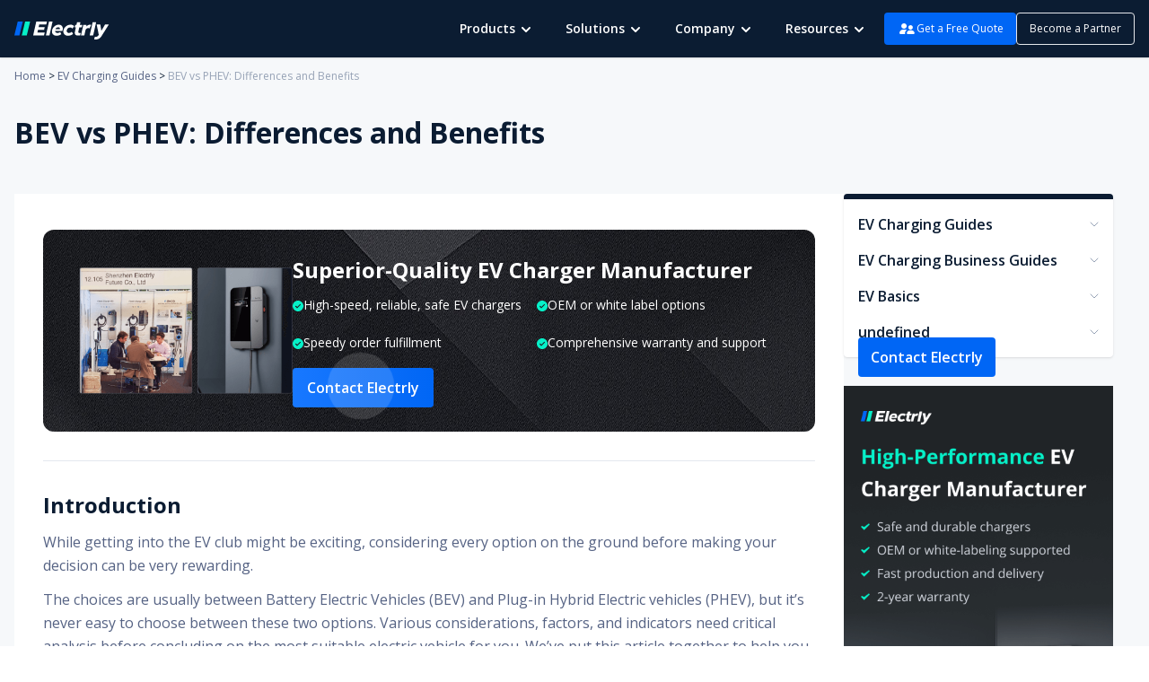

--- FILE ---
content_type: text/html; charset=utf-8
request_url: https://electrly.com/ev-charging-guide/bev-vs-phev
body_size: 63867
content:
<!DOCTYPE html><html lang="en"><head><meta name="viewport" content="width=device-width, initial-scale=1.0, maximum-scale=1.0, user-scalable=no"/><meta charSet="utf-8"/><meta name="viewport" content="width=device-width"/><title>BEV vs PHEV: Differences and Benefits | Electrly</title><meta name="robots" content="index,follow"/><meta name="description" content="While getting into the EV club might be exciting, considering every option on the ground before making your decision can be very rewarding."/><meta property="og:title" content="BEV vs PHEV: Differences and Benefits | Electrly"/><meta property="og:description" content="While getting into the EV club might be exciting, considering every option on the ground before making your decision can be very rewarding."/><link rel="canonical" href="https://electrly.com/ev-charging-guide/bev-vs-phev"/><link rel="icon" href="/favicon.ico"/><script type="application/ld+json">{"@context":"http://schema.org","@type":"Organization","url":"https://electrly.com","name":"Electrly","address":"Building 9A, Shenzhen Bay Eco-technology park, Nanshan District, Shenzhen, China","contactPoint":[{"@type":"ContactPoint","telephone":"+86 186 7557 8016","email":"support@electrly.com"}],"logo":"https://electrly.com/cdn/public/images/logo.png","sameAs":["https://twitter.com/Electrly_Charge","https://www.youtube.com/@Electrly","https://www.facebook.com/profile.php?id=100091928748599"],"potentialAction":[{"@type":"SearchAction","target":{"@type":"EntryPoint","urlTemplate":"https://electrly.com/search?longitude={search_term_string}&latitude={search_term_string}&text={search_term_string}"},"query-input":"required name=search_term_string","name":"Electrly"}]}</script><link rel="alternate" hrefLang="x-default" href="https://electrly.com/ev-charging-guide/bev-vs-phev"/><link rel="alternate" hrefLang="en" href="https://electrly.com/ev-charging-guide/bev-vs-phev"/><script type="application/ld+json">{"@context":"https://schema.org","@type":"BreadcrumbList","itemListElement":[{"@type":"ListItem","position":1,"item":{"@id":"https://electrly.com","name":"Home"}},{"@type":"ListItem","position":2,"item":{"@id":"https://electrly.com/hub/ev-charging-guides","name":"EV Charging Guides"}},{"@type":"ListItem","position":3,"item":{"@id":"https://electrly.com/ev-charging-guide/bev-vs-phev","name":"BEV vs PHEV: Differences and Benefits"}}]}</script><link rel="preload" href="/cdn/public/images/article/advertisements-1.png" as="image" fetchpriority="high"/><meta name="next-head-count" content="15"/><link rel="preload" href="/cdn/_next/static/media/5d258b355fefebcb-s.p.woff2" as="font" type="font/woff2" crossorigin="anonymous" data-next-font="size-adjust"/><link rel="preload" href="/cdn/_next/static/css/faf5baaec46923b7.css" as="style"/><link rel="stylesheet" href="/cdn/_next/static/css/faf5baaec46923b7.css" data-n-g=""/><link rel="preload" href="/cdn/_next/static/css/799d6fce69cc3a7b.css" as="style"/><link rel="stylesheet" href="/cdn/_next/static/css/799d6fce69cc3a7b.css"/><link rel="preload" href="/cdn/_next/static/css/14da7d67b3cb4650.css" as="style"/><link rel="stylesheet" href="/cdn/_next/static/css/14da7d67b3cb4650.css"/><noscript data-n-css=""></noscript><script defer="" nomodule="" src="/cdn/_next/static/chunks/polyfills-78c92fac7aa8fdd8.js"></script><script defer="" src="/cdn/_next/static/chunks/4757-57710f1f140aa897.js"></script><script defer="" src="/cdn/_next/static/chunks/3052-35e95e879b49027b.js"></script><script defer="" src="/cdn/_next/static/chunks/3891.ff6b2b10a9648e5f.js"></script><script defer="" src="/cdn/_next/static/chunks/227-e3d370246e2e9eeb.js"></script><script defer="" src="/cdn/_next/static/chunks/5790-8f5f10c94c908428.js"></script><script defer="" src="/cdn/_next/static/chunks/7329-a5b875b42562f00f.js"></script><script defer="" src="/cdn/_next/static/chunks/1386-f5f6f9e585693d5f.js"></script><script defer="" src="/cdn/_next/static/chunks/7512-9d74f8201da60c4e.js"></script><script defer="" src="/cdn/_next/static/chunks/5402.6aa6a2651978cbcf.js"></script><script defer="" src="/cdn/_next/static/chunks/7700.e8f3b02cc26c18c4.js"></script><script defer="" src="/cdn/_next/static/chunks/872.f33706007b419d0b.js"></script><script defer="" src="/cdn/_next/static/chunks/3553.2a54e7b7f612ed09.js"></script><script defer="" src="/cdn/_next/static/chunks/6326.6a4c5cef5b2aca53.js"></script><script src="/cdn/_next/static/chunks/webpack-0a200a774d33006b.js" defer=""></script><script src="/cdn/_next/static/chunks/framework-9f6cfb1596c6b921.js" defer=""></script><script src="/cdn/_next/static/chunks/main-3a21dddbcc8631d9.js" defer=""></script><script src="/cdn/_next/static/chunks/pages/_app-1d4e930e84be8a2e.js" defer=""></script><script src="/cdn/_next/static/chunks/pages/electrly.com/ev-charging-guide/%5Bbrand%5D-b63702865dff4906.js" defer=""></script><script src="/cdn/_next/static/hAak_zK7iorJt66VvxrUW/_buildManifest.js" defer=""></script><script src="/cdn/_next/static/hAak_zK7iorJt66VvxrUW/_ssgManifest.js" defer=""></script><style><style data-token-hash="1bz51fd" data-css-hash="16tpie3">.coco-icon{display:inline-flex;align-items:center;color:inherit;font-style:normal;line-height:0;text-align:center;text-transform:none;vertical-align:-0.125em;text-rendering:optimizeLegibility;-webkit-font-smoothing:antialiased;-moz-osx-font-smoothing:grayscale;}.coco-icon >*{line-height:1;}.coco-icon svg{display:inline-block;}.coco-icon .coco-icon .coco-icon-icon{display:block;}</style><style data-token-hash="e934ko" data-css-hash="sdsrrg">:where(.css-dev-only-do-not-override-o3wjpb) a{color:#1677ff;text-decoration:none;background-color:transparent;outline:none;cursor:pointer;transition:color 0.3s;-webkit-text-decoration-skip:objects;}:where(.css-dev-only-do-not-override-o3wjpb) a:hover{color:#69b1ff;}:where(.css-dev-only-do-not-override-o3wjpb) a:active{color:#0958d9;}:where(.css-dev-only-do-not-override-o3wjpb) a:active,:where(.css-dev-only-do-not-override-o3wjpb) a:hover{text-decoration:none;outline:0;}:where(.css-dev-only-do-not-override-o3wjpb) a:focus{text-decoration:none;outline:0;}:where(.css-dev-only-do-not-override-o3wjpb) a[disabled]{color:rgba(0, 0, 0, 0.25);cursor:not-allowed;}</style><style data-token-hash="e934ko" data-css-hash="1v703m9">:where(.css-dev-only-do-not-override-o3wjpb)[class^="coco-message"],:where(.css-dev-only-do-not-override-o3wjpb)[class*=" coco-message"]{font-family:var(--open-sans-font);font-size:16px;box-sizing:border-box;}:where(.css-dev-only-do-not-override-o3wjpb)[class^="coco-message"]::before,:where(.css-dev-only-do-not-override-o3wjpb)[class*=" coco-message"]::before,:where(.css-dev-only-do-not-override-o3wjpb)[class^="coco-message"]::after,:where(.css-dev-only-do-not-override-o3wjpb)[class*=" coco-message"]::after{box-sizing:border-box;}:where(.css-dev-only-do-not-override-o3wjpb)[class^="coco-message"] [class^="coco-message"],:where(.css-dev-only-do-not-override-o3wjpb)[class*=" coco-message"] [class^="coco-message"],:where(.css-dev-only-do-not-override-o3wjpb)[class^="coco-message"] [class*=" coco-message"],:where(.css-dev-only-do-not-override-o3wjpb)[class*=" coco-message"] [class*=" coco-message"]{box-sizing:border-box;}:where(.css-dev-only-do-not-override-o3wjpb)[class^="coco-message"] [class^="coco-message"]::before,:where(.css-dev-only-do-not-override-o3wjpb)[class*=" coco-message"] [class^="coco-message"]::before,:where(.css-dev-only-do-not-override-o3wjpb)[class^="coco-message"] [class*=" coco-message"]::before,:where(.css-dev-only-do-not-override-o3wjpb)[class*=" coco-message"] [class*=" coco-message"]::before,:where(.css-dev-only-do-not-override-o3wjpb)[class^="coco-message"] [class^="coco-message"]::after,:where(.css-dev-only-do-not-override-o3wjpb)[class*=" coco-message"] [class^="coco-message"]::after,:where(.css-dev-only-do-not-override-o3wjpb)[class^="coco-message"] [class*=" coco-message"]::after,:where(.css-dev-only-do-not-override-o3wjpb)[class*=" coco-message"] [class*=" coco-message"]::after{box-sizing:border-box;}:where(.css-dev-only-do-not-override-o3wjpb).coco-message{box-sizing:border-box;margin:0;padding:0;color:#0b1c32;font-size:16px;line-height:1.5;list-style:none;font-family:var(--open-sans-font);position:fixed;top:8px;width:100%;pointer-events:none;z-index:810;}:where(.css-dev-only-do-not-override-o3wjpb).coco-message .coco-message-move-up{animation-fill-mode:forwards;}:where(.css-dev-only-do-not-override-o3wjpb).coco-message .coco-message-move-up-appear,:where(.css-dev-only-do-not-override-o3wjpb).coco-message .coco-message-move-up-enter{animation-name:css-dev-only-do-not-override-o3wjpb-MessageMoveIn;animation-duration:0.3s;animation-play-state:paused;animation-timing-function:cubic-bezier(0.78, 0.14, 0.15, 0.86);}:where(.css-dev-only-do-not-override-o3wjpb).coco-message .coco-message-move-up-appear.coco-message-move-up-appear-active,:where(.css-dev-only-do-not-override-o3wjpb).coco-message .coco-message-move-up-enter.coco-message-move-up-enter-active{animation-play-state:running;}:where(.css-dev-only-do-not-override-o3wjpb).coco-message .coco-message-move-up-leave{animation-name:css-dev-only-do-not-override-o3wjpb-MessageMoveOut;animation-duration:0.3s;animation-play-state:paused;animation-timing-function:cubic-bezier(0.78, 0.14, 0.15, 0.86);}:where(.css-dev-only-do-not-override-o3wjpb).coco-message .coco-message-move-up-leave.coco-message-move-up-leave-active{animation-play-state:running;}:where(.css-dev-only-do-not-override-o3wjpb).coco-message-rtl{direction:rtl;}:where(.css-dev-only-do-not-override-o3wjpb).coco-message-rtl span{direction:rtl;}:where(.css-dev-only-do-not-override-o3wjpb).coco-message-notice{padding:8px;text-align:center;}:where(.css-dev-only-do-not-override-o3wjpb).coco-message-notice .coco-message-custom-content>.coco-icon{vertical-align:text-bottom;margin-inline-end:8px;font-size:18px;}:where(.css-dev-only-do-not-override-o3wjpb).coco-message-notice .coco-message-notice-content{display:inline-block;padding:8px 12px;background:#ffffff;border-radius:4px;box-shadow:0 6px 16px 0 rgba(0, 0, 0, 0.08),0 3px 6px -4px rgba(0, 0, 0, 0.12),0 9px 28px 8px rgba(0, 0, 0, 0.05);pointer-events:all;}:where(.css-dev-only-do-not-override-o3wjpb).coco-message-notice .coco-message-success>.coco-icon{color:#52c41a;}:where(.css-dev-only-do-not-override-o3wjpb).coco-message-notice .coco-message-error>.coco-icon{color:#ff4d4f;}:where(.css-dev-only-do-not-override-o3wjpb).coco-message-notice .coco-message-warning>.coco-icon{color:#faad14;}:where(.css-dev-only-do-not-override-o3wjpb).coco-message-notice .coco-message-info>.coco-icon,:where(.css-dev-only-do-not-override-o3wjpb).coco-message-notice .coco-message-loading>.coco-icon{color:#1677ff;}:where(.css-dev-only-do-not-override-o3wjpb).coco-message-notice-pure-panel{padding:0;text-align:start;}</style><style data-token-hash="e934ko" data-css-hash="xibrj4">:where(.css-dev-only-do-not-override-o3wjpb)[class^="coco-notification"],:where(.css-dev-only-do-not-override-o3wjpb)[class*=" coco-notification"]{font-family:var(--open-sans-font);font-size:16px;box-sizing:border-box;}:where(.css-dev-only-do-not-override-o3wjpb)[class^="coco-notification"]::before,:where(.css-dev-only-do-not-override-o3wjpb)[class*=" coco-notification"]::before,:where(.css-dev-only-do-not-override-o3wjpb)[class^="coco-notification"]::after,:where(.css-dev-only-do-not-override-o3wjpb)[class*=" coco-notification"]::after{box-sizing:border-box;}:where(.css-dev-only-do-not-override-o3wjpb)[class^="coco-notification"] [class^="coco-notification"],:where(.css-dev-only-do-not-override-o3wjpb)[class*=" coco-notification"] [class^="coco-notification"],:where(.css-dev-only-do-not-override-o3wjpb)[class^="coco-notification"] [class*=" coco-notification"],:where(.css-dev-only-do-not-override-o3wjpb)[class*=" coco-notification"] [class*=" coco-notification"]{box-sizing:border-box;}:where(.css-dev-only-do-not-override-o3wjpb)[class^="coco-notification"] [class^="coco-notification"]::before,:where(.css-dev-only-do-not-override-o3wjpb)[class*=" coco-notification"] [class^="coco-notification"]::before,:where(.css-dev-only-do-not-override-o3wjpb)[class^="coco-notification"] [class*=" coco-notification"]::before,:where(.css-dev-only-do-not-override-o3wjpb)[class*=" coco-notification"] [class*=" coco-notification"]::before,:where(.css-dev-only-do-not-override-o3wjpb)[class^="coco-notification"] [class^="coco-notification"]::after,:where(.css-dev-only-do-not-override-o3wjpb)[class*=" coco-notification"] [class^="coco-notification"]::after,:where(.css-dev-only-do-not-override-o3wjpb)[class^="coco-notification"] [class*=" coco-notification"]::after,:where(.css-dev-only-do-not-override-o3wjpb)[class*=" coco-notification"] [class*=" coco-notification"]::after{box-sizing:border-box;}:where(.css-dev-only-do-not-override-o3wjpb).coco-notification{box-sizing:border-box;margin:0;padding:0;color:#0b1c32;font-size:16px;line-height:1.5;list-style:none;font-family:var(--open-sans-font);position:fixed;z-index:850;margin-inline-end:24px;}:where(.css-dev-only-do-not-override-o3wjpb).coco-notification .coco-notification-hook-holder{position:relative;}:where(.css-dev-only-do-not-override-o3wjpb).coco-notification.coco-notification-top,:where(.css-dev-only-do-not-override-o3wjpb).coco-notification.coco-notification-bottom{margin-inline:0;}:where(.css-dev-only-do-not-override-o3wjpb).coco-notification.coco-notification-topLeft,:where(.css-dev-only-do-not-override-o3wjpb).coco-notification.coco-notification-bottomLeft{margin-inline-end:0;margin-inline-start:24px;}:where(.css-dev-only-do-not-override-o3wjpb).coco-notification.coco-notification-topLeft .coco-notification-fade-enter.coco-notification-fade-enter-active,:where(.css-dev-only-do-not-override-o3wjpb).coco-notification.coco-notification-bottomLeft .coco-notification-fade-enter.coco-notification-fade-enter-active,:where(.css-dev-only-do-not-override-o3wjpb).coco-notification.coco-notification-topLeft .coco-notification-fade-appear.coco-notification-fade-appear-active,:where(.css-dev-only-do-not-override-o3wjpb).coco-notification.coco-notification-bottomLeft .coco-notification-fade-appear.coco-notification-fade-appear-active{animation-name:css-dev-only-do-not-override-o3wjpb-antNotificationLeftFadeIn;}:where(.css-dev-only-do-not-override-o3wjpb).coco-notification .coco-notification-fade-enter,:where(.css-dev-only-do-not-override-o3wjpb).coco-notification .coco-notification-fade-appear{animation-duration:0.2s;animation-timing-function:cubic-bezier(0.645, 0.045, 0.355, 1);animation-fill-mode:both;opacity:0;animation-play-state:paused;}:where(.css-dev-only-do-not-override-o3wjpb).coco-notification .coco-notification-fade-leave{animation-timing-function:cubic-bezier(0.645, 0.045, 0.355, 1);animation-fill-mode:both;animation-duration:0.2s;animation-play-state:paused;}:where(.css-dev-only-do-not-override-o3wjpb).coco-notification .coco-notification-fade-enter.coco-notification-fade-enter-active,:where(.css-dev-only-do-not-override-o3wjpb).coco-notification .coco-notification-fade-appear.coco-notification-fade-appear-active{animation-name:css-dev-only-do-not-override-o3wjpb-antNotificationFadeIn;animation-play-state:running;}:where(.css-dev-only-do-not-override-o3wjpb).coco-notification .coco-notification-fade-leave.coco-notification-fade-leave-active{animation-name:css-dev-only-do-not-override-o3wjpb-antNotificationFadeOut;animation-play-state:running;}:where(.css-dev-only-do-not-override-o3wjpb).coco-notification.coco-notification-top .coco-notification-fade-enter.coco-notification-fade-enter-active,:where(.css-dev-only-do-not-override-o3wjpb).coco-notification.coco-notification-top .coco-notification-fade-appear.coco-notification-fade-appear-active{animation-name:css-dev-only-do-not-override-o3wjpb-antNotificationTopFadeIn;}:where(.css-dev-only-do-not-override-o3wjpb).coco-notification.coco-notification-bottom .coco-notification-fade-enter.coco-notification-fade-enter-active,:where(.css-dev-only-do-not-override-o3wjpb).coco-notification.coco-notification-bottom .coco-notification-fade-appear.coco-notification-fade-appear-active{animation-name:css-dev-only-do-not-override-o3wjpb-antNotificationBottomFadeIn;}:where(.css-dev-only-do-not-override-o3wjpb).coco-notification-rtl{direction:rtl;}:where(.css-dev-only-do-not-override-o3wjpb).coco-notification-rtl .coco-notification-notice-btn{float:left;}:where(.css-dev-only-do-not-override-o3wjpb).coco-notification-notice{position:relative;width:384px;max-width:calc(100vw - 48px);margin-bottom:16px;margin-inline-start:auto;padding:20px 24px;overflow:hidden;line-height:1.5;word-wrap:break-word;background:#ffffff;border-radius:4px;box-shadow:0 6px 16px 0 rgba(0, 0, 0, 0.08),0 3px 6px -4px rgba(0, 0, 0, 0.12),0 9px 28px 8px rgba(0, 0, 0, 0.05);}:where(.css-dev-only-do-not-override-o3wjpb).coco-notification-notice .coco-notification-close-icon{font-size:16px;cursor:pointer;}:where(.css-dev-only-do-not-override-o3wjpb).coco-notification-notice .coco-notification-notice-message{margin-bottom:8px;color:#0b1c32;font-size:18px;line-height:1.4444444444444444;}:where(.css-dev-only-do-not-override-o3wjpb).coco-notification-notice .coco-notification-notice-description{font-size:16px;}:where(.css-dev-only-do-not-override-o3wjpb).coco-notification-notice.coco-notification-notice-closable .coco-notification-notice-message{padding-inline-end:24px;}:where(.css-dev-only-do-not-override-o3wjpb).coco-notification-notice .coco-notification-notice-with-icon .coco-notification-notice-message{margin-bottom:8px;margin-inline-start:38px;font-size:18px;}:where(.css-dev-only-do-not-override-o3wjpb).coco-notification-notice .coco-notification-notice-with-icon .coco-notification-notice-description{margin-inline-start:38px;font-size:16px;}:where(.css-dev-only-do-not-override-o3wjpb).coco-notification-notice .coco-notification-notice-icon{position:absolute;font-size:26px;line-height:0;}:where(.css-dev-only-do-not-override-o3wjpb).coco-notification-notice .coco-notification-notice-icon-success.coco-icon{color:#52c41a;}:where(.css-dev-only-do-not-override-o3wjpb).coco-notification-notice .coco-notification-notice-icon-info.coco-icon{color:#1677ff;}:where(.css-dev-only-do-not-override-o3wjpb).coco-notification-notice .coco-notification-notice-icon-warning.coco-icon{color:#faad14;}:where(.css-dev-only-do-not-override-o3wjpb).coco-notification-notice .coco-notification-notice-icon-error.coco-icon{color:#ff4d4f;}:where(.css-dev-only-do-not-override-o3wjpb).coco-notification-notice .coco-notification-notice-close{position:absolute;top:20px;inset-inline-end:24px;color:rgba(0, 0, 0, 0.45);outline:none;width:22px;height:22px;border-radius:4px;transition:background-color 0.2s,color 0.2s;display:flex;align-items:center;justify-content:center;}:where(.css-dev-only-do-not-override-o3wjpb).coco-notification-notice .coco-notification-notice-close:hover{color:#0b1c32;background-color:rgba(0, 0, 0, 0.06);}:where(.css-dev-only-do-not-override-o3wjpb).coco-notification-notice .coco-notification-notice-btn{float:right;margin-top:12px;}:where(.css-dev-only-do-not-override-o3wjpb).coco-notification-notice-pure-panel{margin:0;}</style></style></head><body><div id="__next"><div class="__className_f5ea37 __variable_f5ea37 theme_theme__7pTaJ antd_theme__vl68O" id="app-body"><header class="px-2 px-[66px] xl:px-4 fixed top-0 z-[900] w-[100vw] transition-all bg-display shadow-card-2 bg-display" style="box-shadow:0px 1px 2px rgba(0, 0, 0, 0.121531)"><nav class="mx-auto px-2 px-0 flex items-center justify-between h-16 lg:h-12" style="max-width:unset"><a href="/"><svg viewBox="0 0 106 32" fill="none" xmlns="http://www.w3.org/2000/svg" class="w-[106px] h-8"><path d="M20.9188 23.596L24.4102 8.00867H36.2875L35.5643 11.2373H27.701L25.656 20.3674H33.7639L33.0407 23.596H20.9188ZM24.2974 17.2057L24.986 14.1315H33.8182L33.1296 17.2057H24.2974Z" fill="white"></path><path d="M35.1542 23.5961H39.0589L42.5656 8H38.6475L35.1542 23.5961Z" fill="white"></path><path d="M83.8722 23.596H87.7666L91.1161 8.64185H87.2217L83.8722 23.596Z" fill="white"></path><path d="M47.1645 23.8186C45.8491 23.8186 44.7649 23.5592 43.9117 23.0403C43.0863 22.5375 42.4709 21.7905 42.1315 20.8794C41.7986 19.9234 41.763 18.839 42.0282 17.7395C42.2092 16.8876 42.5507 16.0414 43.0348 15.2454C43.4797 14.5149 44.0561 13.8485 44.7293 13.2864C45.3892 12.7246 46.1375 12.2838 46.9233 11.9937C47.7706 11.6765 48.6386 11.5177 49.4758 11.5267C50.263 11.5164 51.0076 11.6679 51.6625 11.9718C52.2819 12.2595 52.8026 12.6857 53.1912 13.2231C53.5834 13.7682 53.8357 14.4122 53.9325 15.1153C54.0359 15.8791 53.9764 16.6887 53.7573 17.4988L53.5197 18.4558H44.039L43.9726 16.4518L50.6798 16.4299C50.7326 16.0578 50.8345 15.0508 49.9381 14.6374C49.6261 14.4703 49.2608 14.387 48.8715 14.3942C48.2889 14.3942 46.9041 14.5657 46.119 15.8741C45.7819 16.3782 45.5521 16.926 45.4467 17.4769C45.2993 18.0731 45.3057 18.663 45.4653 19.1915C45.6463 19.6701 45.9797 20.0567 46.4263 20.3054C46.9586 20.5852 47.5805 20.7227 48.2421 20.7067C48.6989 20.7153 49.1722 20.6398 49.6383 20.4842C50.1489 20.2971 50.6442 20.0418 51.1078 19.7266L52.2596 22.0869C51.7252 22.4773 51.1542 22.8069 50.5616 23.0671C49.9919 23.3158 49.4081 23.5027 48.8224 23.6241C48.2652 23.7546 47.7083 23.8199 47.1645 23.8186Z" fill="white"></path><path d="M59.6923 23.8185C58.5657 23.836 57.5187 23.5684 56.661 23.0436C55.8033 22.5187 55.1665 21.7561 54.8173 20.8355C54.4749 19.8663 54.4342 18.7773 54.6992 17.6738C54.9249 16.5771 55.4523 15.4945 56.2288 14.5339C56.9851 13.6061 57.963 12.8363 59.0579 12.3069C60.1529 11.7774 61.3237 11.5081 62.4452 11.5279C63.5003 11.5161 64.3556 11.5502 65.3251 12.0974C65.9538 12.4521 66.6703 13.2154 66.6703 13.2154L64.7111 15.8578C64.5355 15.6546 64.3264 15.482 64.0874 15.2867C63.8314 15.0784 63.5339 14.9145 63.205 14.8002C62.8675 14.6807 62.4979 14.6203 62.1119 14.6215C61.5574 14.6109 60.9776 14.7501 60.4403 15.0228C59.9279 15.2751 59.4759 15.6463 59.1387 16.0917C58.7699 16.5823 58.5188 17.1246 58.4069 17.6726C58.28 18.2062 58.2764 18.7335 58.4252 19.2097C58.579 19.6577 58.8839 20.035 59.2806 20.3041C59.6885 20.5748 60.1979 20.7141 60.7492 20.7054C61.1309 20.7084 61.522 20.6634 61.9123 20.5716C62.2723 20.4714 62.6245 20.3212 62.9556 20.1266C63.3091 19.9256 63.6408 19.6858 63.9415 19.4139L65.4484 21.7512C64.7699 22.39 63.9095 22.8951 62.8672 23.2664C61.8155 23.6405 60.7361 23.8282 59.6923 23.8185Z" fill="white"></path><path d="M74.1705 23.5962L76.8191 11.7713H80.3847L79.6858 15.6237L79.1458 14.8941C79.4584 14.2755 79.8937 13.6974 80.4248 13.1954C80.9559 12.6934 81.5716 12.2782 82.2338 11.9755C82.8679 11.6815 83.5394 11.5284 84.1861 11.5305C84.4444 11.5288 84.6968 11.5512 84.9398 11.5973C85.1607 11.6367 85.3763 11.6887 85.5853 11.753L83.6698 15.6943C83.4787 15.5751 83.2591 15.4928 83.0209 15.451C82.7458 15.3751 82.4525 15.3375 82.1492 15.3391C81.8196 15.3365 81.4787 15.3973 81.1469 15.5179C80.8395 15.6149 80.5463 15.7749 80.2916 15.9849C80.0356 16.1989 79.8134 16.4458 79.6349 16.7145C79.4525 17.0219 79.3244 17.3459 79.2565 17.6716L77.9298 23.595L74.1705 23.5962Z" fill="white"></path><path d="M73.2749 23.6023H70.9116C69.4726 23.6023 68.4611 23.2107 67.8771 22.4276C67.3146 21.6512 67.1432 20.6523 67.3964 19.6246L68.5636 14.4138H67.2344L67.8263 11.7713H69.1555L69.8252 8.78101H73.6187L72.9489 11.7713H75.6325L75.0406 14.4138H72.357L71.2375 19.4117C71.0503 20.2476 71.3944 20.6655 72.2699 20.6655H73.9327L73.2749 23.6023Z" fill="white"></path><path d="M91.6562 11.1827L95.7452 11.1827L96.9064 18.2972L101.128 11.1827H105.286L97.3271 23.9099C96.8338 24.72 96.2186 25.4804 95.5032 26.1639C94.8871 26.7558 94.1476 27.2269 93.3508 27.5349C92.5663 27.8447 91.6748 27.9996 90.6763 27.9996C90.3313 28.0029 89.9921 27.9819 89.6614 27.9369C89.3854 27.9021 89.1487 27.8649 88.9498 27.8207L89.6084 24.88C89.7689 24.9079 89.9639 24.9358 90.1936 24.9637C90.436 24.9922 90.6834 25.0062 90.9343 25.0055C91.3456 25.0199 91.7772 24.9261 92.1802 24.7348C92.5428 24.5536 92.8702 24.3045 93.1357 24.0075C93.4152 23.6995 93.6648 23.3725 93.8807 23.0315L94.0437 22.7503L91.6562 11.1827Z" fill="white"></path><path d="M12.0007 8H17.577L13.8595 23.4107H8.2832L12.0007 8Z" fill="#06F0C8"></path><path d="M3.7634 8.00012H9.40851L5.6451 23.4108H0L3.7634 8.00012Z" fill="#0066F5"></path></svg></a><ul class="lg:hidden text-sm flex gap-x-4 text-white h-full"><li id="header-Products" class="cursor-pointer flex items-center h-full px-4 text-sm font-semibold hover:bg-white hover:text-display group">Products<svg viewBox="0 0 24 24" fill="none" xmlns="http://www.w3.org/2000/svg" class="w-6 h-6 transition-all group-hover:rotate-180"><path d="M8 11L12 15L16 11" stroke="currentColor" stroke-width="2" stroke-linecap="round" stroke-linejoin="round"></path></svg></li><div class="hidden"><div class="bg-white rounded-xl shadow-card2 min-w-[184px] py-3"><ul><li class="cursor-pointer"><a class="block py-[5px] px-8 w-full h-full text-display-secondary hover:text-primary" href="/ev-chargers">EV Chargers</a></li><li class="cursor-pointer"><a class="block py-[5px] px-8 w-full h-full text-display-secondary hover:text-primary" href="/ev-charging-accessories">EV Accessories</a></li><li class="cursor-pointer"><a class="block py-[5px] px-8 w-full h-full text-display-secondary hover:text-primary" href="/ev-chargers/white-label">White Label Chargers</a></li><li class="cursor-pointer"><a class="block py-[5px] px-8 w-full h-full text-display-secondary hover:text-primary" href="/ev-charging-software">Software</a></li><li class="cursor-pointer"><a class="block py-[5px] px-8 w-full h-full text-display-secondary hover:text-primary" href="/faqs">FAQs</a></li></ul></div></div><li id="header-Solutions" class="cursor-pointer flex items-center h-full px-4 text-sm font-semibold hover:bg-white hover:text-display group">Solutions<svg viewBox="0 0 24 24" fill="none" xmlns="http://www.w3.org/2000/svg" class="w-6 h-6 transition-all group-hover:rotate-180"><path d="M8 11L12 15L16 11" stroke="currentColor" stroke-width="2" stroke-linecap="round" stroke-linejoin="round"></path></svg></li><div class="hidden"><div class="bg-white rounded-xl shadow-card2 min-w-[184px] py-6 flex gap-x-[80px] px-8"><div class="w-[500px]"><div class="text-display text-sm font-bold pb-[14px] mb-[14px] border-b box-border border-display-border-2">By Industry</div><ul class="text-display-secondary grid grid-cols-2 gap-x-0 gap-y-3"><li><a class="flex items-start hover:text-primary" href="/ev-charging-solution/automaker"><svg viewBox="0 0 28 28" class="w-[18px] h-[18px] mt-[2px]"><use xlink:href="#automaker-2adc3d41"></use></svg><span class="ml-2">Automaker</span></a></li><li><a class="flex items-start hover:text-primary" href="/ev-charging-solution/charging-network-operators"><svg viewBox="0 0 29 28" class="w-[18px] h-[18px] mt-[2px]"><use xlink:href="#charging-network-3091c4ad"></use></svg><span class="ml-2">Charging Networks</span></a></li><li><a class="flex items-start hover:text-primary" href="/ev-charging-solution/cities-government"><svg viewBox="0 0 28 28" class="w-[18px] h-[18px] mt-[2px]"><use xlink:href="#cities-government-bb177911"></use></svg><span class="ml-2">Cities and Governments</span></a></li><li><a class="flex items-start hover:text-primary" href="/ev-charging-solution/education"><svg viewBox="0 0 28 28" class="w-[18px] h-[18px] mt-[2px]"><use xlink:href="#education3-1f7cd9aa"></use></svg><span class="ml-2">Education</span></a></li><li><a class="flex items-start hover:text-primary" href="/ev-charging-solution/entertainment"><svg viewBox="0 0 28 28" class="w-[18px] h-[18px] mt-[2px]"><use xlink:href="#entertainment2-7c9df3fe"></use></svg><span class="ml-2">Entertainment</span></a></li><li><a class="flex items-start hover:text-primary" href="/ev-charging-solution/fleets"><svg viewBox="0 0 29 28" class="w-[18px] h-[18px] mt-[2px]"><use xlink:href="#fleets2-a9683dc9"></use></svg><span class="ml-2">Fleets</span></a></li><li><a class="flex items-start hover:text-primary" href="/ev-charging-solution/fuel-retailers"><svg viewBox="0 0 28 28" class="w-[18px] h-[18px] mt-[2px]"><use xlink:href="#fuel-retailers-af98bd28"></use></svg><span class="ml-2">Fuel Retailers</span></a></li><li><a class="flex items-start hover:text-primary" href="/ev-charging-solution/green-buildings"><svg viewBox="0 0 28 28" class="w-[18px] h-[18px] mt-[2px]"><use xlink:href="#green-buildings-83d63c27"></use></svg><span class="ml-2">Green Buildings</span></a></li><li><a class="flex items-start hover:text-primary" href="/ev-charging-solution/healthcare"><svg viewBox="0 0 28 28" class="w-[18px] h-[18px] mt-[2px]"><use xlink:href="#healthcare3-4ffea956"></use></svg><span class="ml-2">Healthcare</span></a></li><li><a class="flex items-start hover:text-primary" href="/ev-charging-solution/hotels-hospitality"><svg viewBox="0 0 29 28" class="w-[18px] h-[18px] mt-[2px]"><use xlink:href="#hospitality2-6883c251"></use></svg><span class="ml-2">Hospitality</span></a></li><li><a class="flex items-start hover:text-primary" href="/ev-charging-solution/parking-operators"><svg viewBox="0 0 28 28" class="w-[18px] h-[18px] mt-[2px]"><use xlink:href="#parking-operators-b4045903"></use></svg><span class="ml-2">Parking Lots</span></a></li><li><a class="flex items-start hover:text-primary" href="/ev-charging-solution/property-developer"><svg viewBox="0 0 28 28" class="w-[18px] h-[18px] mt-[2px]"><use xlink:href="#property-developer-63c5973d"></use></svg><span class="ml-2">Property Developers</span></a></li><li><a class="flex items-start hover:text-primary" href="/ev-charging-solution/residential"><svg viewBox="0 0 28 28" class="w-[18px] h-[18px] mt-[2px]"><use xlink:href="#residential-4a701608"></use></svg><span class="ml-2">Residential</span></a></li><li><a class="flex items-start hover:text-primary" href="/ev-charging-solution/restaurants"><svg viewBox="0 0 29 28" class="w-[18px] h-[18px] mt-[2px]"><use xlink:href="#restaurants2-8313fcad"></use></svg><span class="ml-2">Restaurants</span></a></li><li><a class="flex items-start hover:text-primary" href="/ev-charging-solution/street-power-pole"><svg viewBox="0 0 28 28" class="w-[18px] h-[18px] mt-[2px]"><use xlink:href="#street-power-pole-6fe7861f"></use></svg><span class="ml-2">Street Power Poles</span></a></li><li><a class="flex items-start hover:text-primary" href="/ev-charging-solution/workplace"><svg viewBox="0 0 28 28" class="w-[18px] h-[18px] mt-[2px]"><use xlink:href="#workplace-dc5c316e"></use></svg><span class="ml-2">Workplaces</span></a></li></ul></div><div class="w-[200px] space-y-10"><div class=""><div class="text-display text-sm font-bold pb-[14px] mb-[14px] border-b box-border border-display-border-2">By Charging Level</div><ul class="text-display-secondary space-y-3"><li><a class="hover:text-primary text-sm" href="/ev-chargers/level-1-charger">Level 1 Charger</a></li><li><a class="hover:text-primary text-sm" href="/ev-chargers/level-2-charger">Level 2 Charger</a></li><li><a class="hover:text-primary text-sm" href="/ev-chargers/level-3-dc-fast-charging">DC Fast Charging</a></li></ul></div><div class=""><div class="text-display text-sm font-bold pb-[14px] mb-[14px] border-b box-border border-display-border-2">By Charging Type</div><ul class="text-display-secondary space-y-3"><li><a class="hover:text-primary text-sm" href="/ev-chargers/home">Home Charging</a></li><li><a class="hover:text-primary text-sm" href="/ev-chargers/business">Business Charging</a></li></ul></div></div><div class="w-[200px] space-y-10"><div class=""><div class="text-display text-sm font-bold pb-[14px] mb-[14px] border-b box-border border-display-border-2">By Vehicle Level</div><ul class="text-display-secondary space-y-3"><li><a class="hover:text-primary text-sm" href="/ev-charging-solution/e-bus">E-Bus</a></li><li><a class="hover:text-primary text-sm" href="/ev-charging-solution/e-truck">E-Truck</a></li><li><a class="hover:text-primary text-sm" href="/ev-charging-solution/e-car">Car &amp; Light Vehicles</a></li></ul></div></div></div></div><li id="header-Company" class="cursor-pointer flex items-center h-full px-4 text-sm font-semibold hover:bg-white hover:text-display group">Company<svg viewBox="0 0 24 24" fill="none" xmlns="http://www.w3.org/2000/svg" class="w-6 h-6 transition-all group-hover:rotate-180"><path d="M8 11L12 15L16 11" stroke="currentColor" stroke-width="2" stroke-linecap="round" stroke-linejoin="round"></path></svg></li><div class="hidden"><div class="bg-white rounded-xl shadow-card2 min-w-[184px] py-3"><ul><li class="cursor-pointer"><a class="block py-[5px] px-8 w-full h-full text-display-secondary hover:text-primary" href="/about">About Us</a></li><li class="cursor-pointer"><a class="block py-[5px] px-8 w-full h-full text-display-secondary hover:text-primary" href="/contact">Contact Us</a></li><li class="cursor-pointer"><a class="block py-[5px] px-8 w-full h-full text-display-secondary hover:text-primary" href="/partner-program">Partner Program</a></li><li class="cursor-pointer"><a class="block py-[5px] px-8 w-full h-full text-display-secondary hover:text-primary" href="/certifications">Certifications</a></li><li class="cursor-pointer"><a class="block py-[5px] px-8 w-full h-full text-display-secondary hover:text-primary" href="/customer-stories">Customer Story</a></li><li class="cursor-pointer"><a class="block py-[5px] px-8 w-full h-full text-display-secondary hover:text-primary" href="/gallery">Gallery</a></li></ul></div></div><li id="header-Resources" class="cursor-pointer flex items-center h-full px-4 text-sm font-semibold hover:bg-white hover:text-display group">Resources<svg viewBox="0 0 24 24" fill="none" xmlns="http://www.w3.org/2000/svg" class="w-6 h-6 transition-all group-hover:rotate-180"><path d="M8 11L12 15L16 11" stroke="currentColor" stroke-width="2" stroke-linecap="round" stroke-linejoin="round"></path></svg></li><div class="hidden"><div class="bg-white rounded-xl shadow-card2 min-w-[184px] py-6 flex gap-x-[80px] px-8"><div class="w-[200px]"><div class="text-display text-sm font-bold pb-[14px] mb-[14px] border-b box-border border-display-border-2">Find A Charger</div><ul class="text-display-secondary space-y-3"><li><a class="hover:text-primary" href="/charging-stations-near-me"><span>EV Charging Stations Near Me</span></a></li><li><a class="hover:text-primary" href="/tesla-charging-stations-near-me"><span>Tesla Superchargers Near Me</span></a></li><li><a class="hover:text-primary" href="/charging-stations-near-me-canada"><span>EV Charging Stations Near Me in Canada</span></a></li></ul></div><div class="w-[200px]"><div class="text-display text-sm font-bold pb-[14px] mb-[14px] border-b box-border border-display-border-2">Learn</div><ul class="text-display-secondary space-y-3"><li><a class="hover:text-primary" href="/hub/ev-basics"><span>EV Basics</span></a></li><li><a class="hover:text-primary" href="/ev-charging-guide"><span>EV Charging Guide</span></a></li><li><a class="hover:text-primary" href="/hub/ev-charging-business"><span>EV Charging Business</span></a></li><li><a class="hover:text-primary" href="/ev-charging-network"><span>EV Network &amp; Reviews</span></a></li><li><a class="hover:text-primary" href="/ev-charging-business/best-ev-charging-station-manufacturers"><span>EV Charger Manufacturers</span></a></li></ul></div></div></div><li class="flex items-center"><div class="flex text-white text-xs [&amp;_a]:rounded gap-3 [&amp;_a]:px-[14px] [&amp;_a]:py-[7px]"><a class="relative rounded overflow-hidden z-[0] bg-primary text-white ChargingButton_btn__Df3Eq before:bg-primary-hover flex items-center justify-center gap-1" href="/contact"><svg viewBox="0 0 22 22" class="w-[22px] h-[22px]"><use xlink:href="#group-37b9ad92"></use></svg> <!-- -->Get a Free Quote</a><a class="relative rounded overflow-hidden z-[0] text-white border-opacity-60 hover:border-transparent ChargingButton_btn__Df3Eq before:bg-primary-hover border flex justify-center items-center border-opacity-none" href="/partner-program">Become a Partner</a></div></li></ul><div class="hidden w-8 h-8 lg:flex cursor-pointer text-display-tertiary"><svg viewBox="0 0 32 32" fill="none" xmlns="http://www.w3.org/2000/svg" class="w-full h-full"><path d="M8 10.6667H24" stroke="currentColor" stroke-width="2" stroke-linecap="round"></path><path d="M8 16H24" stroke="currentColor" stroke-width="2" stroke-linecap="round"></path><path d="M8 21.3334H24" stroke="currentColor" stroke-width="2" stroke-linecap="round"></path></svg></div></nav></header><div class="min-h-screen flex flex-col pt-16 lg:pt-12"><main class="flex flex-1 bg-[#F6F8FA]"><div class="w-full"><ul class="flex items-center flex-wrap max-w-[1472px] px-4 mx-auto pt-3 text-xs"><li><a class="text-[#566384] hover:underline" href="/">Home</a> &gt; </li><li><a class="text-[#566384] hover:underline" href="/hub/ev-charging-guides">EV Charging Guides</a> &gt; </li><li><p class="text-[#97A3B6]">BEV vs PHEV: Differences and Benefits</p></li></ul><div class="max-w-[1472px] px-4 mx-auto relative pt-[34px] md:px-0 md:pt-5"><div class="relative pb-16 lg:pb-5 md:px-4"><div class="2xl:pr-6 lg:pr-0"><div class="flex gap-x-8"><div><h1 class="text-4xl font-bold pb-12 leading-tight md:text-2xl md:pb-8 ">BEV vs PHEV: Differences and Benefits</h1><div class="flex items-start gap-x-6 lg:flex-col lg:gap-y-5"><article class="Article_article__bkMG9 py-6 px-8 bg-white md:px-4"><div><div class="_block_banner__nQ3N5 w-full my-4 relative w-full rounded-xl overflow-hidden px-10 py-[27px] bg-[#1c1d21] lg:px-10 md:px-4 md:rounded-lg"><div class="relative z-[1] flex items-center lg:gap-6 md:gap-4 lg:flex-col-reverse gap-10"><img alt="High-Performance EV Charger Manufacturer" loading="lazy" width="238" height="140" decoding="async" data-nimg="1" style="color:transparent" src="/cdn/public/images/index/ad-performance-small.png"/><div><p class="font-bold !text-2xl !text-white md:!text-xl">Superior-Quality EV Charger Manufacturer</p><ul class="grid grid-cols-2 mt-2 gap-4 text-sm sm:grid-cols-1 sm:gap-0.5"><li class="flex items-start [&amp;_svg]:mt-2 gap-2"><svg xmlns="http://www.w3.org/2000/svg" width="12" height="12" fill="none"><g clip-path="url(#a)"><path fill="#06F0C8" d="M6 0C2.692 0 0 2.692 0 6s2.692 6 6 6 6-2.692 6-6-2.692-6-6-6Zm-.9 8.648L2.874 6.425l.847-.85L5.1 6.952l3.176-3.176.848.848-4.023 4.024Z"></path></g><defs><clipPath id="a"><path fill="#fff" d="M0 0h12v12H0z"></path></clipPath></defs></svg><p class="flex-1 !text-white">High-speed, reliable, safe EV chargers</p></li><li class="flex items-start [&amp;_svg]:mt-2 gap-2"><svg xmlns="http://www.w3.org/2000/svg" width="12" height="12" fill="none"><g clip-path="url(#a)"><path fill="#06F0C8" d="M6 0C2.692 0 0 2.692 0 6s2.692 6 6 6 6-2.692 6-6-2.692-6-6-6Zm-.9 8.648L2.874 6.425l.847-.85L5.1 6.952l3.176-3.176.848.848-4.023 4.024Z"></path></g><defs><clipPath id="a"><path fill="#fff" d="M0 0h12v12H0z"></path></clipPath></defs></svg><p class="flex-1 !text-white">OEM or white label options</p></li><li class="flex items-start [&amp;_svg]:mt-2 gap-2"><svg xmlns="http://www.w3.org/2000/svg" width="12" height="12" fill="none"><g clip-path="url(#a)"><path fill="#06F0C8" d="M6 0C2.692 0 0 2.692 0 6s2.692 6 6 6 6-2.692 6-6-2.692-6-6-6Zm-.9 8.648L2.874 6.425l.847-.85L5.1 6.952l3.176-3.176.848.848-4.023 4.024Z"></path></g><defs><clipPath id="a"><path fill="#fff" d="M0 0h12v12H0z"></path></clipPath></defs></svg><p class="flex-1 !text-white">Speedy order fulfillment</p></li><li class="flex items-start [&amp;_svg]:mt-2 gap-2"><svg xmlns="http://www.w3.org/2000/svg" width="12" height="12" fill="none"><g clip-path="url(#a)"><path fill="#06F0C8" d="M6 0C2.692 0 0 2.692 0 6s2.692 6 6 6 6-2.692 6-6-2.692-6-6-6Zm-.9 8.648L2.874 6.425l.847-.85L5.1 6.952l3.176-3.176.848.848-4.023 4.024Z"></path></g><defs><clipPath id="a"><path fill="#fff" d="M0 0h12v12H0z"></path></clipPath></defs></svg><p class="flex-1 !text-white">Comprehensive warranty and support</p></li></ul><a class="bg-gradient-to-r relative from-[#1878FF] to-[#0066F5] whitespace-nowrap before:absolute before:left-14 before:top-0 before:animate-ping before:rounded-full before:w-10 before:h-10 before:bg-white hover:bg-opacity-70 rounded block w-fit mt-[15px] lg:mx-auto sm:ml-0 px-4 py-2.5 text-white font-semibold text-center" href="/contact">Contact Electrly</a></div></div><img alt="High-Performance EV Charger Manufacturer" loading="lazy" decoding="async" data-nimg="fill" style="position:absolute;height:100%;width:100%;left:0;top:0;right:0;bottom:0;color:transparent" src="/cdn/public/images/index/ad-second.jpg"/></div></div><h2>Introduction</h2>
<p>While getting into the EV club might be exciting, considering every option on the ground before making your decision can be very rewarding.</p>
<p>The choices are usually between Battery Electric Vehicles (BEV) and Plug-in Hybrid Electric vehicles (PHEV), but it’s never easy to choose between these two options. Various considerations, factors, and indicators need critical analysis before concluding on the most suitable electric vehicle for you. We’ve put this article together to help you consider the critical things in choosing the most suitable EV for you. So, if you are ready, let’s begin.</p>
<h2><strong>1. </strong>What is a Battery Electric Vehicle (BEV)?</h2>
<p>To begin with, a Battery Electric Vehicle (BEV) is unlike a conventional vehicle powered by gasoline. Instead, it is powered solely using electric power. Now here is the thing, while a conventional vehicle refills its gas tank to ensure longer mileage during commutes or long-distance travels, a BEV simply needs to recharge its batteries for the same purpose. But the most important distinguishing feature of a BEV is that, unlike the gasoline engine that has a complex arrangement of gears, pulleys, and pistons making up the engine, a BEV has none. Moreover, the conventional vehicle calculates its mileage potential based on its engine size, combustion rate, and fuel tank size. A BEV primarily considers its battery size for the same reasons.</p>
<p>It turns out that the lack of a combustion engine in a BEV automatically eliminates an exhaustion outlet, as there are no fumes or carbon emissions to consider during its design. And in fact, the absence of carbon emissions from BEVs is one remarkable advantage over conventional vehicles and why many individuals and governments are beginning to look in its direction. It promotes a cleaner and healthier environment and ensures a better-protected atmosphere free from ozone-depleting emissions. Nonetheless, you’ll need a decent charger to charge your battery for efficient performance.</p>
<h2><strong>2. </strong>What is a Plug-In Hybrid Electric Vehicle (PHEV)?</h2>
<p>On the other hand, a Plug-in Hybrid Electric Vehicle (PHEV), is a mix of the BEV and a conventional combustion engine vehicle. Hence the hybrid in the name. It has a combustion engine powered by gasoline and a rechargeable battery.</p>
<p>But how does this work?</p>
<p>The battery powers the motors of the vehicle for as long as it is charged, but once depleted, it switches to gasoline for power. Sounds simple? Well, it’s not. There is a whole lot of engineering involved. However, technology has rapidly improved over the years to make things a bit simpler.</p>
<p>The PHEV serves many individuals who are just taking baby steps in transitioning to electric vehicles but don’t want to entirely leave their gasoline experience behind just yet. Still, PHEV can only do about 30 to 40 miles on a battery charge before switching to a gasoline engine.</p>
<h2><strong>3. </strong>What are the Benefits of a BEV?</h2>
<figure><img src="https://electrly.com/cms/bev_vs_phev_f7b46e6ce2.jpg" alt="bev-vs-phev"/></figure>
<p><em>source: @drive.com.au</em></p>
<p>To put it simply, BEVs are a timely response to the menace caused by fossil fuel vehicles’ alarming carbon emission rate. However, their benefits are immense, and we’ve included the most important ones below.</p>
<ul class="list-dot">
<li>Easy to understand</li>
</ul>
<p>The internal workings of BEVs are easier to understand than gasoline-powered vehicles, which are made of a complex arrangement of gears, pulleys, and cylinders. In addition, the moving parts in a BEV are few, so there are no worries about parts to oil or maintenance on a regular schedule.</p>
<ul class="list-dot">
<li>Reduced cost</li>
</ul>
<p>The long-term savings from reduced maintenance costs often add up to huge sums. There are very few component repairs or replacements for things like tires, windshield wipers, and wheel covers but never major engine components which is the case for combustion engines. The battery is the primary consideration for BEV owners.</p>
<ul class="list-dot">
<li>Environmentally friendly</li>
</ul>
<p>This is the most important benefit for many governments and individuals as BEVs help reduce the carbon emission and footprints caused by fossil fuels to the environment. In addition, it means cleaner and healthier air and more ozone protection from harmful Ultraviolet rays.</p>
<ul class="list-dot">
<li>Exciting</li>
</ul>
<p>Ever wonder why more people are yearning and saving toward their first BEV? One reason is the excitement it brings. Driving a BEV is such a pleasant and fun experience, and it is so classy it makes conventional vehicle owners green with envy when they see BEV owners driving their vehicles.</p>
<h2><strong>4. </strong>What are the Benefits of a PHEV?</h2>
<p>There are so many benefits the PHEV brings for owners. Some of the important ones have been highlighted below.</p>
<ul class="list-dot">
<li>Purchase cost</li>
</ul>
<p>The purchase price is often lower than a full BEV since it has a smaller battery, given that an EV’s battery makes up the bulk of its purchase price. And even though the PHEV has a gasoline engine, the money spent on gasoline is also reduced compared to a fossil fuel vehicle.</p>
<ul class="list-dot">
<li>Flexibility</li>
</ul>
<p>A gasoline engine and a battery-powered vehicle bring a high level of flexibility not available in other vehicles. In addition, these options give you a feel of both the old and the new technology in one take, as you can immediately switch to gasoline once you run out of battery juice.</p>
<ul class="list-dot">
<li>Quick charging</li>
</ul>
<p>The small battery size of the PHEV makes its charging quicker than for a full BEV, which means you don’t have to spend the whole day or night trying to boost battery power, as with some BEVs.</p>
<h2><strong>5. </strong>Considerations when you Choose between a PHEV and a BEV</h2>
<p>When buying an electric vehicle, understanding the workings of the two options available in the market is the first step in choosing a suitable one for your needs. However, several other considerations will quicken your decision.</p>
<ul class="list-dot">
<li>Your driving patterns</li>
</ul>
<p>This factor is based on the average distance you cover while driving daily. If you drive around your neighborhood, far into the city, or move between states daily, your battery power consumption will vary significantly. Therefore, you should study your driving patterns critically within a week or two to ascertain your average daily distance covered. This calculation helps you decide quickly between a PHEV or a BEV since they have different battery capacities signifying how far they can carry you through your daily commute. For instance, a PHEV can only support you for about 20 to 40 miles which is approximately the daily commute of most American drivers.</p>
<ul class="list-dot">
<li>Home or Work charging?</li>
</ul>
<p>While you typically can charge your EVs from a residential power socket, it can take a lifetime to fully charge your battery. Heck, it’s not called trickle charging for no reason. However, you’ll need to survey your work area to find a public charging station within a few feet of your parking lot if your employer does not provide charging for its employees. Nevertheless, you may have to resort to charging your EV at home if you can’t find a charging station close to your parking space at work. After all, most people sleep at some point during the day and can use that opportunity to charge their EVs. You can also install a <a href="https://electrly.com/ev-charging-guide/level-2-ev-charging-guide" target="_blank" rel="noopener">Level 2 EV charging station</a> to make your home charge faster.</p>
<ul class="list-dot">
<li>Cost savings</li>
</ul>
<p>There are several ways you can save money with an electric vehicle, which can be either short or long-term. The short-term savings is often with the initial cost of the purchase, in which case you may want to consider getting a PHEV as it is often cheaper to purchase than the BEV. The reason is usually due to its small battery size. However, for long-term cost saving, BEV ticks the box. Though BEV is pricier initially due to its big battery size, the long-term savings are huge. In addition, you don’t buy gas, it has little to no maintenance cost, and you may be eligible for government incentives.</p>
<ul class="list-dot">
<li>Clean air</li>
</ul>
<p>If you focus on clean air and reduced environmental pollution, your choice may sway more towards BEV. The reason is that though a battery powers a PHEV, a gasoline engine takes over once the battery juice runs out. There is a high chance that you will eventually have to switch to a gasoline engine sometimes, which results in some carbon emissions. Only BEV will help lower carbon footprints significantly.</p>
<h2><strong>Conclusion</strong></h2>
<p>What does this all mean? It all comes down to understanding the essential differences between a PHEV and a BEV well enough to help you make the best choice. Still, if you don’t partner with a quality<a href="https://electrly.com/ev-charging-business/best-ev-charger-manufacturers-in-china" target="_blank" rel="noopener"> manufacturer of Electrly chargers</a> like Electrly, you may not get the best out of your EV. <a href="https://electrly.com/" target="_blank" rel="noopener">Electrly</a> has a consistent track record of quality delivery with EV charging solutions. Also, they are committed to innovative EV charging solutions that have won the heart of their customers over the years. Most importantly, Electrly has one of the most competitive prices in the industry, giving every EV owner a chance at quality without breaking the bank.</p></article><div class="sticky top-20"><div class="w-[300px] bg-white shrink-0 border-t-[6px] border-t-[#0B1C32] rounded shadow py-2 lg:w-full"><div class="w-full"><div class="py-2"><span class="font-semibold flex px-4 items-center justify-between hover:text-primary hover:cursor-pointer group">EV Charging Guides<svg class="" width="10" height="6" viewBox="0 0 10 6" fill="none" xmlns="http://www.w3.org/2000/svg"><path d="M9 1L5 5L1 0.999999" stroke="#97A3B6" stroke-linecap="round" stroke-linejoin="round"></path></svg></span><ul class="hidden mt-2 text-sm text-display-secondary"><li class="py-[10px] px-4 border-b border-[#DFE6F1]"><a class="hover:text-primary" href="/ev-charging-guide/how-much-does-it-cost-to-charge-an-electric-car">How Much Does It Cost to Charge an Electric Car?</a></li><li class="py-[10px] px-4 border-b border-[#DFE6F1]"><a class="hover:text-primary" href="/ev-charging-guide/what-is-dc-fast-charger-and-how-does-it-work">What Is a DC Fast Charger &amp; How Does It Work?</a></li><li class="py-[10px] px-4 border-b border-[#DFE6F1]"><a class="hover:text-primary" href="/ev-charging-guide/tesla/what-type-of-battery-does-tesla-use">What Type of Battery Does Tesla Use?</a></li><li class="py-[10px] px-4 border-b border-[#DFE6F1]"><a class="hover:text-primary" href="/ev-charging-guide/how-long-does-it-take-to-charge-an-electric-car">How Long Does It Take to Charge an Electric Car: A Comprehensive Guide</a></li><li class="py-[10px] px-4 border-b border-[#DFE6F1]"><a class="hover:text-primary" href="/ev-charging-guide/level-1-vs-2-ev-charger">Differences Between Level 1 &amp; Level 2 Charger</a></li><li class="py-[10px] px-4 border-b border-[#DFE6F1]"><a class="hover:text-primary" href="/ev-charging-guide/level-2-vs-3-ev-charger">Level 2 vs. Level 3 Charging Stations</a></li></ul></div><div class="py-2"><span class="font-semibold flex px-4 items-center justify-between hover:text-primary hover:cursor-pointer group">EV Charging Business Guides<svg class="" width="10" height="6" viewBox="0 0 10 6" fill="none" xmlns="http://www.w3.org/2000/svg"><path d="M9 1L5 5L1 0.999999" stroke="#97A3B6" stroke-linecap="round" stroke-linejoin="round"></path></svg></span><ul class="hidden mt-2 text-sm text-display-secondary"><li class="py-[10px] px-4 border-b border-[#DFE6F1]"><a class="hover:text-primary" href="/ev-charging-business/how-to-start-an-ev-charging-station-business">How to Start an EV Charging Station Business</a></li><li class="py-[10px] px-4 border-b border-[#DFE6F1]"><a class="hover:text-primary" href="/ev-charging-business/invest-in-electric-car-charging-stations">How to Invest in Electric Car Charging Stations</a></li><li class="py-[10px] px-4 border-b border-[#DFE6F1]"><a class="hover:text-primary" href="/ev-charging-business/how-to-become-a-certified-ev-charger-installer">How to Become a Certified EV Charger Installer?</a></li><li class="py-[10px] px-4 border-b border-[#DFE6F1]"><a class="hover:text-primary" href="/ev-charging-business/best-ev-charger-manufacturers-in-china">Best 8 Chinese EV Charger Manufacturers</a></li><li class="py-[10px] px-4 border-b border-[#DFE6F1]"><a class="hover:text-primary" href="/ev-charging-business/best-ev-charging-station-manufacturers">Top 10 Manufacturers of Electric Car Charging Stations</a></li><li class="py-[10px] px-4 border-b border-[#DFE6F1]"><a class="hover:text-primary" href="/ev-charging-business/best-ev-charging-station-installers">EV Charging Station Installers</a></li></ul></div><div class="py-2"><span class="font-semibold flex px-4 items-center justify-between hover:text-primary hover:cursor-pointer group">EV Basics<svg class="" width="10" height="6" viewBox="0 0 10 6" fill="none" xmlns="http://www.w3.org/2000/svg"><path d="M9 1L5 5L1 0.999999" stroke="#97A3B6" stroke-linecap="round" stroke-linejoin="round"></path></svg></span><ul class="hidden mt-2 text-sm text-display-secondary"><li class="py-[10px] px-4 border-b border-[#DFE6F1]"><a class="hover:text-primary" href="/ev-basics/why-electric-vehicles">Why Electric Vehicles?</a></li><li class="py-[10px] px-4 border-b border-[#DFE6F1]"><a class="hover:text-primary" href="/ev-basics/electric-car-batteries/how-long-do-electric-car-batteries-last">How Long Do Electric Car Batteries Last?</a></li><li class="py-[10px] px-4 border-b border-[#DFE6F1]"><a class="hover:text-primary" href="/ev-basics/electric-car-batteries">Understanding Electric Car Batteries</a></li><li class="py-[10px] px-4 border-b border-[#DFE6F1]"><a class="hover:text-primary" href="/ev-basics/tax-credit">EV Tax Credit for 2023</a></li><li class="py-[10px] px-4 border-b border-[#DFE6F1]"><a class="hover:text-primary" href="/ev-basics/ev-battery-cost">How Much Does an Electric Car Battery Cost?</a></li></ul></div><div class="py-2"><span class="font-semibold flex px-4 items-center justify-between hover:text-primary hover:cursor-pointer group">undefined<svg class="" width="10" height="6" viewBox="0 0 10 6" fill="none" xmlns="http://www.w3.org/2000/svg"><path d="M9 1L5 5L1 0.999999" stroke="#97A3B6" stroke-linecap="round" stroke-linejoin="round"></path></svg></span><ul class="hidden mt-2 text-sm text-display-secondary"><li class="py-[10px] px-4 border-b border-[#DFE6F1]"><a class="hover:text-primary" href="/faqs">Frequently Asked Questions</a></li></ul></div></div></div><a class="relative group hover:cursor-pointer" href="/contact"><img alt="advertisement img" fetchpriority="high" width="300" height="586" decoding="async" data-nimg="1" class="mt-8 bg-display sm:mt-5" style="color:transparent" src="/cdn/public/images/article/advertisements-1.png"/><button class="flex items-center justify-center bg-primary w-[153px] py-[10px] text-white font-semibold left-4 top-1/2 -translate-y-1/2 absolute rounded hover:bg-primary-hover group-hover:before:absolute group-hover:before:animate-ping group-hover:before:rounded-full group-hover:before:w-10 group-hover:before:h-10 group-hover:before:bg-white">Contact Electrly</button></a></div></div><div class="py-8 max-w-[876px] relative sm:mb-10 md:px-4"><h3 class="text-2xl font-extrabold pb-8 sm:text-[calc(18px+1vw)] leading-snug sm:pb-4">Related articles</h3><p class="absolute right-0 top-10 sm:-bottom-3 sm:top-auto sm:right-auto"><a class="xs:text-sm hover:text-primary hover:underline" href="/hub/ev-charging-guides">View More</a></p><ul class="flex space-x-4 lg:flex-col lg:space-x-0 lg:space-y-4"><li class="shadow-block rounded-lg p-4 border border-gray-light flex-1 flex flex-col min-w-0 bg-white"><a class="font-bold block hover:text-green-dark line-clamp-2" href="/ev-charging-guide/hyundai/kona">How to Choose Your Hyundai Kona Charging Station?</a><p class="line-clamp-4 text-display-secondary pt-2 mb-6">Are you Hyundai brand owner? Is it difficult to locate the quality EV charger manufacturer and get a suitable Hyundai Kona charging station? Here&#x27;s the right post for you.</p><span class="space-x-[6px] group text-primary hover:text-primary-hover"><a href="/hub/ev-charging-guides">Learn more</a><svg viewBox="0 0 7 10" class="w-[0.6em] h-[0.6em] inline-block transition-transform group-hover:translate-x-1"><use xlink:href="#play-arrow-ec99e332"></use></svg></span></li><li class="shadow-block rounded-lg p-4 border border-gray-light flex-1 flex flex-col min-w-0 bg-white"><a class="font-bold block hover:text-green-dark line-clamp-2" href="/ev-charging-guide/bmw/330e">How to Choose Your BMW 330e Charging Station?</a><p class="line-clamp-4 text-display-secondary pt-2 mb-6">Decide to purchase BMW 330e charging station? This blog post answers all your questions about charging your BMW 330e electric car and shares how you can effectively choose an effective charger for you.</p><span class="space-x-[6px] group text-primary hover:text-primary-hover"><a href="/hub/ev-charging-guides">Learn more</a><svg viewBox="0 0 7 10" class="w-[0.6em] h-[0.6em] inline-block transition-transform group-hover:translate-x-1"><use xlink:href="#play-arrow-ec99e332"></use></svg></span></li><li class="shadow-block rounded-lg p-4 border border-gray-light flex-1 flex flex-col min-w-0 bg-white"><a class="font-bold block hover:text-green-dark line-clamp-2" href="/ev-charging-guide/bmw/i3">How to Choose Your BMW i3 Charging Stations?</a><p class="line-clamp-4 text-display-secondary pt-2 mb-6">Have already purchased the BMW i3 electric car? Hesitate to buy your EV charging station? Here we explain everything you need to know about how to buy suitable charging stations for your car.</p><span class="space-x-[6px] group text-primary hover:text-primary-hover"><a href="/hub/ev-charging-guides">Learn more</a><svg viewBox="0 0 7 10" class="w-[0.6em] h-[0.6em] inline-block transition-transform group-hover:translate-x-1"><use xlink:href="#play-arrow-ec99e332"></use></svg></span></li></ul></div></div></div></div></div></div></div></main><footer class="bg-display text-display-tertiary text-sm w-full"><div class="max-w-[1232px] mx-auto px-4 pt-16 pb-6 lg:pt-8"><div class="grid grid-cols-4 gap-x-20 gap-y-8 lg:grid-cols-1 lg:gap-0 xl:gap-x-14 mb-6 lg:mb-0 lg:flex-col"><div class="min-w-[240px] lg:mb-4 lg:pb-4 lg:border-b lg:border-[#54606f] xl:min-w-full"><div class="text-display-border-2 font-bold flex justify-between mb-3 lg:mb-0">EV Charging Solutions<svg viewBox="0 0 24 24" class="hidden lg:flex w-6 h-6 cursor-pointer transition-all"><use xlink:href="#arrow-bottom-f8342b32"></use></svg></div><div class="grid overflow-hidden transition-all lg:grid-rows-[0fr]"><ul class="min-h-0 grid gap-y-[6px] lg:gap-y-[14px]"><li class=""><a class="hover:text-white" href="/ev-chargers/home">Home Charging</a></li><li class=""><a class="hover:text-white" href="/ev-chargers/business">Business Charging</a></li><li class=""><a class="hover:text-white" href="/ev-charging-solution/e-bus">E-Bus</a></li><li class=""><a class="hover:text-white" href="/ev-charging-solution/e-truck">E-Truck</a></li><li class=""><a class="hover:text-white" href="/ev-charging-solution/e-car">Car &amp; Light Vehicles</a></li></ul></div></div><div class="min-w-[240px] lg:mb-4 lg:pb-4 lg:border-b lg:border-[#54606f] xl:min-w-full"><div class="text-display-border-2 font-bold flex justify-between mb-3 lg:mb-0">Products<svg viewBox="0 0 24 24" class="hidden lg:flex w-6 h-6 cursor-pointer transition-all"><use xlink:href="#arrow-bottom-f8342b32"></use></svg></div><div class="grid overflow-hidden transition-all lg:grid-rows-[0fr]"><ul class="min-h-0 grid gap-y-[6px] lg:gap-y-[14px]"><li class=""><a class="hover:text-white" href="/ev-chargers">EV Chargers</a></li><li class=""><a class="hover:text-white" href="/ev-chargers/level-1-charger">Level 1 Charger</a></li><li class=""><a class="hover:text-white" href="/ev-chargers/level-2-charger">Level 2 Charger</a></li><li class=""><a class="hover:text-white" href="/ev-chargers/level-3-dc-fast-charging">DC Fast Charger</a></li><li class=""><a class="hover:text-white" href="/ev-charging-accessories">EV Accessories</a></li><li class=""><a class="hover:text-white" href="/ev-charging-software">EV Charging Software</a></li><li class=""><a class="hover:text-white" href="/ev-chargers/white-label">White Label</a></li></ul></div></div><div class="min-w-[240px] lg:mb-4 lg:pb-4 lg:border-b lg:border-[#54606f] xl:min-w-full"><div class="text-display-border-2 font-bold flex justify-between mb-3 lg:mb-0">Resources<svg viewBox="0 0 24 24" class="hidden lg:flex w-6 h-6 cursor-pointer transition-all"><use xlink:href="#arrow-bottom-f8342b32"></use></svg></div><div class="grid overflow-hidden transition-all lg:grid-rows-[0fr]"><ul class="min-h-0 grid gap-y-[6px] lg:gap-y-[14px]"><li class=""><a class="hover:text-white" href="/ev-charging-guide">EV Charging Guide</a></li><li class=""><a class="hover:text-white" href="/hub/ev-basics">EV Basics</a></li><li class=""><a class="hover:text-white" href="/ev-charging-network">Network &amp; Reviews</a></li><li class=""><a class="hover:text-white" href="/charging-stations-near-me">EV Charging Stations Near Me</a></li><li class=""><a class="hover:text-white" href="/tesla-charging-stations-near-me">Tesla Superchargers Near Me</a></li><li class=""><a class="hover:text-white" href="/charging-stations-near-me-canada">EV Charging Stations Near Me in Canada</a></li></ul></div></div><div class="min-w-[240px] lg:mb-4 lg:pb-4 lg:border-b lg:border-[#54606f] xl:min-w-full"><div class="text-display-border-2 font-bold flex justify-between mb-3 lg:mb-0">EV Charging Guide by Brand<svg viewBox="0 0 24 24" class="hidden lg:flex w-6 h-6 cursor-pointer transition-all"><use xlink:href="#arrow-bottom-f8342b32"></use></svg></div><div class="grid overflow-hidden transition-all lg:grid-rows-[0fr]"><ul class="min-h-0 grid gap-y-[6px] lg:gap-y-[14px]"><li class=""><a class="hover:text-white" href="/ev-charging-guide/tesla">Tesla EV Charging Guide</a></li><li class=""><a class="hover:text-white" href="/ev-charging-guide/ford">Ford EV Charging Guide</a></li><li class=""><a class="hover:text-white" href="/ev-charging-guide/volkswagen">Volkswagen EV Charging Guide</a></li><li class=""><a class="hover:text-white" href="/ev-charging-guide/bmw">Bmw EV Charging Guide</a></li><li class=""><a class="hover:text-white" href="/ev-charging-guide/volvo">Volvo EV Charging Guide</a></li><li class=""><a class="hover:text-white" href="/ev-charging-guide/mercedes">Mercedes EV Charging Guide</a></li><li class=""><a class="hover:text-white" href="/ev-charging-guide/audi">Audi EV Charging Guide</a></li><li class=""><a class="hover:text-white" href="/ev-charging-guide">View More</a></li></ul></div></div><div class="min-w-[240px] lg:mb-4 lg:pb-4 lg:border-b lg:border-[#54606f] xl:min-w-full col-span-2 lg:col-span-1"><div class="text-display-border-2 font-bold flex justify-between mb-3 lg:mb-0">Contact Info<svg viewBox="0 0 24 24" class="hidden lg:flex w-6 h-6 cursor-pointer transition-all"><use xlink:href="#arrow-bottom-f8342b32"></use></svg></div><div class="grid overflow-hidden transition-all lg:grid-rows-[0fr]"><div class="min-h-0"><ul class="flex flex-col gap-y-[6px] lg:gap-y-[14px] mb-4 lg:mb-0"><li>Tel<!-- -->:<a class="hover:text-white ml-1" href="tel:+86 186 7557 8016">+86 186 7557 8016</a></li><li>Contact Sales<!-- -->:<!-- --> <a rel="nofollow" class="hover:underline text-[#97a3b6] hover:text-white" href="/cdn-cgi/l/email-protection#6013010c051320050c050314120c194e030f0d"><span class="__cf_email__" data-cfemail="04776568617744616861677076687d2a676b69">[email&#160;protected]</span></a></li><li>Contact Support<!-- -->:<!-- --> <a rel="nofollow" class="hover:underline text-[#97a3b6] hover:text-white" href="/cdn-cgi/l/email-protection#562523262639242216333a333522243a2f7835393b"><span class="__cf_email__" data-cfemail="ff8c8a8f8f908d8bbf9a939a9c8b8d9386d19c9092">[email&#160;protected]</span></a></li><li>Address: 5th Floor, North Tower, Zhongdian Lighting Building, Nanshan District, Shenzhen, China</li></ul><div class="hidden lg:block"><ul class="my-4 flex items-center gap-x-[14px]"><li class="group w-7 h-7"><a rel="nofollow noreferrer" target="_blank" href="https://twitter.com/Electrly_Charge"><svg width="28" height="28" viewBox="0 0 28 28" fill="none" xmlns="http://www.w3.org/2000/svg"><rect width="28" height="28" rx="14" fill="#566384" class="opacity-[0.28] group-hover:fill-white group-hover:opacity-100"></rect><path class="group-hover:fill-[#0B1C32]" fill-rule="evenodd" clip-rule="evenodd" d="M21 9.99207C20.4871 10.2021 19.9315 10.3475 19.3508 10.4111C19.9446 10.0829 20.3974 9.5629 20.615 8.94287C20.0595 9.24683 19.4448 9.46797 18.7864 9.58612C18.2658 9.07314 17.5178 8.75 16.6931 8.75C15.1084 8.75 13.8223 9.93754 13.8223 11.4008C13.8223 11.6098 13.8485 11.8107 13.8956 12.0046C11.507 11.8935 9.39294 10.8403 7.97446 9.23471C7.72619 9.6255 7.58511 10.0829 7.58511 10.5687C7.58511 11.4876 8.09366 12.3005 8.86251 12.7731C8.39224 12.762 7.95258 12.6398 7.56433 12.4419V12.4742C7.56433 13.7597 8.55519 14.8321 9.86649 15.0775C9.62698 15.136 9.37106 15.1673 9.11077 15.1673C8.92704 15.1673 8.74768 15.1522 8.56832 15.1209C8.93579 16.1741 9.99445 16.9385 11.2511 16.9628C10.2679 17.6727 9.02875 18.0948 7.68354 18.0948C7.45278 18.0948 7.22639 18.0827 7 18.0594C8.27303 18.8128 9.78119 19.25 11.4042 19.25C16.6844 19.25 19.5728 15.2108 19.5728 11.7087L19.564 11.3654C20.1284 10.9908 20.615 10.5252 21 9.99207Z" fill="#97A3B6"></path></svg></a></li><li class="group w-7 h-7"><a rel="nofollow noreferrer" target="_blank" href="https://www.youtube.com/@Electrly"><svg width="29" height="28" viewBox="0 0 29 28" fill="none" xmlns="http://www.w3.org/2000/svg"><rect x="0.00244141" width="28" height="28" rx="14" fill="#566384" class="opacity-[0.28] group-hover:fill-white group-hover:opacity-100"></rect><path class="group-hover:fill-[#0B1C32]" fill-rule="evenodd" clip-rule="evenodd" d="M20.4601 9.65128C19.9549 9.0111 19.0219 8.75 17.2399 8.75H10.7716C8.94904 8.75 8.00014 9.02801 7.49671 9.70951C7.00586 10.3741 7.00586 11.3534 7.00586 12.7087V15.2916C7.00586 17.9171 7.58821 19.25 10.7716 19.25H17.2399C18.7853 19.25 19.6415 19.0197 20.1955 18.4548C20.7635 17.8753 21.0059 16.9293 21.0059 15.2916V12.7087C21.0059 11.2794 20.9679 10.2945 20.4601 9.65128ZM15.5348 14.4074L12.858 15.9887C12.7981 16.0242 12.7326 16.0417 12.6673 16.0417C12.5933 16.0417 12.5194 16.0192 12.4541 15.9744C12.3309 15.8902 12.2557 15.7391 12.2557 15.5764V12.4236C12.2557 12.2611 12.3307 12.1103 12.4537 12.026C12.5767 11.9415 12.7294 11.9358 12.857 12.0108L15.5338 13.582C15.6699 13.6619 15.7555 13.8208 15.7557 13.9943C15.7559 14.1679 15.6707 14.3269 15.5348 14.4074Z" fill="#97A3B6"></path></svg></a></li><li class="group w-7 h-7"><a rel="nofollow noreferrer" target="_blank" href="https://www.facebook.com/profile.php?id=100091928748599"><svg width="28" height="28" viewBox="0 0 28 28" fill="none" xmlns="http://www.w3.org/2000/svg"><rect x="-0.000976562" width="28" height="28" rx="14" fill="#566384" class="opacity-[0.28] group-hover:fill-white group-hover:opacity-100"></rect><path fill-rule="evenodd" clip-rule="evenodd" d="M12.0119 12.25H10.499V14.875H12.0119V20.5625H15.1196V14.875H17.2051C17.2051 14.875 17.4005 13.5954 17.4957 12.25H15.1317V10.7234C15.1317 10.4613 15.4702 10.1091 15.8056 10.1091H17.499V7.4375H15.196C11.9354 7.4375 12.0119 10.0058 12.0119 10.3894V12.25Z" fill="#97A3B6" class="group-hover:fill-[#0B1C32]"></path></svg></a></li></ul></div></div></div></div><div class="min-w-[240px] lg:mb-4 lg:pb-4 lg:border-b lg:border-[#54606f] xl:min-w-full hidden lg:block"><div class="text-display-border-2 font-bold flex justify-between mb-3 lg:mb-0"><span class="hidden lg:flex">About Us</span><svg viewBox="0 0 24 24" class="hidden lg:flex w-6 h-6 cursor-pointer transition-all"><use xlink:href="#arrow-bottom-f8342b32"></use></svg></div><div class="grid overflow-hidden transition-all lg:grid-rows-[0fr]"><ul class="min-h-0 grid gap-y-[6px] lg:gap-y-[14px]"><li class=""><a class="hover:text-white" href="/about">About Us</a></li><li class=""><a class="hover:text-white" href="/customer-stories">Customer Story</a></li><li class=""><a class="hover:text-white" href="/contact">Contact Us</a></li><li class=""><a class="hover:text-white" href="/certifications">Certifications</a></li><li class=""><a class="hover:text-white" href="/update">Update Profile</a></li><li class=""><a class="hover:text-white" href="/remove">Remove Information</a></li><li class=""><a class="hover:text-white" href="/privacy-policy">Privacy Policy</a></li><li class=""><a class="hover:text-white" href="/terms-of-service">Terms of Service</a></li></ul></div></div><div class="min-w-[240px] lg:mb-4 lg:pb-4 lg:border-b lg:border-[#54606f] xl:min-w-full lg:hidden"><div class="text-display-border-2 font-bold flex justify-between mb-3 lg:mb-0"><a href="/"><svg viewBox="0 0 93 28" class="w-[93px] h-8 text-[#97a3b6] align-middle inline-block lg:flex"><use xlink:href="#logo-d3f35004"></use></svg></a><svg viewBox="0 0 24 24" class="hidden lg:flex w-6 h-6 cursor-pointer transition-all"><use xlink:href="#arrow-bottom-f8342b32"></use></svg></div><div class="grid overflow-hidden transition-all lg:grid-rows-[0fr]"><div class="min-h-0"><ul class="my-4 flex items-center gap-x-[14px]"><li class="group w-7 h-7"><a rel="nofollow noreferrer" target="_blank" href="https://twitter.com/Electrly_Charge"><svg width="28" height="28" viewBox="0 0 28 28" fill="none" xmlns="http://www.w3.org/2000/svg"><rect width="28" height="28" rx="14" fill="#566384" class="opacity-[0.28] group-hover:fill-white group-hover:opacity-100"></rect><path class="group-hover:fill-[#0B1C32]" fill-rule="evenodd" clip-rule="evenodd" d="M21 9.99207C20.4871 10.2021 19.9315 10.3475 19.3508 10.4111C19.9446 10.0829 20.3974 9.5629 20.615 8.94287C20.0595 9.24683 19.4448 9.46797 18.7864 9.58612C18.2658 9.07314 17.5178 8.75 16.6931 8.75C15.1084 8.75 13.8223 9.93754 13.8223 11.4008C13.8223 11.6098 13.8485 11.8107 13.8956 12.0046C11.507 11.8935 9.39294 10.8403 7.97446 9.23471C7.72619 9.6255 7.58511 10.0829 7.58511 10.5687C7.58511 11.4876 8.09366 12.3005 8.86251 12.7731C8.39224 12.762 7.95258 12.6398 7.56433 12.4419V12.4742C7.56433 13.7597 8.55519 14.8321 9.86649 15.0775C9.62698 15.136 9.37106 15.1673 9.11077 15.1673C8.92704 15.1673 8.74768 15.1522 8.56832 15.1209C8.93579 16.1741 9.99445 16.9385 11.2511 16.9628C10.2679 17.6727 9.02875 18.0948 7.68354 18.0948C7.45278 18.0948 7.22639 18.0827 7 18.0594C8.27303 18.8128 9.78119 19.25 11.4042 19.25C16.6844 19.25 19.5728 15.2108 19.5728 11.7087L19.564 11.3654C20.1284 10.9908 20.615 10.5252 21 9.99207Z" fill="#97A3B6"></path></svg></a></li><li class="group w-7 h-7"><a rel="nofollow noreferrer" target="_blank" href="https://www.youtube.com/@Electrly"><svg width="29" height="28" viewBox="0 0 29 28" fill="none" xmlns="http://www.w3.org/2000/svg"><rect x="0.00244141" width="28" height="28" rx="14" fill="#566384" class="opacity-[0.28] group-hover:fill-white group-hover:opacity-100"></rect><path class="group-hover:fill-[#0B1C32]" fill-rule="evenodd" clip-rule="evenodd" d="M20.4601 9.65128C19.9549 9.0111 19.0219 8.75 17.2399 8.75H10.7716C8.94904 8.75 8.00014 9.02801 7.49671 9.70951C7.00586 10.3741 7.00586 11.3534 7.00586 12.7087V15.2916C7.00586 17.9171 7.58821 19.25 10.7716 19.25H17.2399C18.7853 19.25 19.6415 19.0197 20.1955 18.4548C20.7635 17.8753 21.0059 16.9293 21.0059 15.2916V12.7087C21.0059 11.2794 20.9679 10.2945 20.4601 9.65128ZM15.5348 14.4074L12.858 15.9887C12.7981 16.0242 12.7326 16.0417 12.6673 16.0417C12.5933 16.0417 12.5194 16.0192 12.4541 15.9744C12.3309 15.8902 12.2557 15.7391 12.2557 15.5764V12.4236C12.2557 12.2611 12.3307 12.1103 12.4537 12.026C12.5767 11.9415 12.7294 11.9358 12.857 12.0108L15.5338 13.582C15.6699 13.6619 15.7555 13.8208 15.7557 13.9943C15.7559 14.1679 15.6707 14.3269 15.5348 14.4074Z" fill="#97A3B6"></path></svg></a></li><li class="group w-7 h-7"><a rel="nofollow noreferrer" target="_blank" href="https://www.facebook.com/profile.php?id=100091928748599"><svg width="28" height="28" viewBox="0 0 28 28" fill="none" xmlns="http://www.w3.org/2000/svg"><rect x="-0.000976562" width="28" height="28" rx="14" fill="#566384" class="opacity-[0.28] group-hover:fill-white group-hover:opacity-100"></rect><path fill-rule="evenodd" clip-rule="evenodd" d="M12.0119 12.25H10.499V14.875H12.0119V20.5625H15.1196V14.875H17.2051C17.2051 14.875 17.4005 13.5954 17.4957 12.25H15.1317V10.7234C15.1317 10.4613 15.4702 10.1091 15.8056 10.1091H17.499V7.4375H15.196C11.9354 7.4375 12.0119 10.0058 12.0119 10.3894V12.25Z" fill="#97A3B6" class="group-hover:fill-[#0B1C32]"></path></svg></a></li></ul><div class="lg:hidden">Copyright ©2025 Electrly. All rights reserved.</div><a class="relative rounded overflow-hidden z-[0] bg-primary text-white ChargingButton_btn__Df3Eq before:bg-primary-hover flex items-center justify-center gap-1 mt-4 text-sm w-fit font-bold py-[7px] px-5" href="/contact"><svg viewBox="0 0 22 22" class="w-[22px] h-[22px]"><use xlink:href="#group-37b9ad92"></use></svg> <!-- -->Get a Free Quote</a></div></div></div></div></div><div class="lg:px-4"><a class="relative rounded overflow-hidden z-[0] bg-primary text-white ChargingButton_btn__Df3Eq before:bg-primary-hover items-center justify-center gap-1 mt-2 mx-auto text-sm font-bold py-4 px-5 hidden mb-6 lg:flex sm:mt-0" href="/contact"><svg viewBox="0 0 22 22" class="w-[22px] h-[22px]"><use xlink:href="#group-37b9ad92"></use></svg> <!-- -->Get a Free Quote</a><div class="bg-[#132544] flex justify-center items-center py-[17px] px-4 md:flex-col md:items-start"><p class="text-[#D2D7DF] sm:text-base">Partner Program</p><p class="mr-8 ml-6 md:pt-1.5 md:pb-[11px] md:mx-0 sm:text-sm">Want to become our partner? We would love to hear from you.</p><a class="block relative rounded overflow-hidden z-[0] text-white border-opacity-60 hover:border-transparent ChargingButton_btn__Df3Eq before:bg-primary-hover border border-display-tertiary text-opacity-80 px-5 py-[6px]" href="/partner-program">Become a Partner</a></div><div class="pt-6 pb-5 hidden md:flex-col md:items-start lg:flex lg:items-center lg:gap-2 lg:justify-center"><a href="/"><svg viewBox="0 0 93 28" class="w-[93px] h-8 text-display-tertiary align-middle inline-block lg:flex"><use xlink:href="#logo-d3f35004"></use></svg></a><div class="text-display-tertiary">Copyright ©2025 Electrly. All rights reserved.</div></div></div><div class="flex mx-auto w-fit align-middle gap-x-8 py-6 lg:hidden lg:flex-col"><div><span class="hidden lg:flex">About Us</span></div><ul class="flex gap-x-8 lg:flex-col"><li><a class="hover:text-white " href="/about">About Us</a></li><li><a class="hover:text-white " href="/customer-stories">Customer Story</a></li><li><a class="hover:text-white " href="/contact">Contact Us</a></li><li><a class="hover:text-white " href="/certifications">Certifications</a></li><li><a class="hover:text-white " href="/update">Update Profile</a></li><li><a class="hover:text-white " href="/remove">Remove Information</a></li><li><a class="hover:text-white " href="/privacy-policy">Privacy Policy</a></li><li><a class="hover:text-white " href="/terms-of-service">Terms of Service</a></li></ul></div></footer></div></div></div><script data-cfasync="false" src="/cdn-cgi/scripts/5c5dd728/cloudflare-static/email-decode.min.js"></script><script id="__NEXT_DATA__" type="application/json">{"props":{"host":"electrly.com","cacheData":{"us-states":[{"_id":{"country":"United States","state":"Alabama","stateAlias":"AL"},"country":"United States","state":"Alabama","stateAlias":"AL","stationCount":343},{"_id":{"country":"United States","state":"Alaska","stateAlias":"AK"},"country":"United States","state":"Alaska","stateAlias":"AK","stationCount":86},{"_id":{"country":"United States","state":"Arizona","stateAlias":"AZ"},"country":"United States","state":"Arizona","stateAlias":"AZ","stationCount":1022},{"_id":{"country":"United States","state":"Arkansas","stateAlias":"AR"},"country":"United States","state":"Arkansas","stateAlias":"AR","stationCount":251},{"_id":{"country":"United States","state":"California","stateAlias":"CA"},"country":"United States","state":"California","stateAlias":"CA","stationCount":12429},{"_id":{"country":"United States","state":"Colorado","stateAlias":"CO"},"country":"United States","state":"Colorado","stateAlias":"CO","stationCount":1809},{"_id":{"country":"United States","state":"Connecticut","stateAlias":"CT"},"country":"United States","state":"Connecticut","stateAlias":"CT","stationCount":692},{"_id":{"country":"United States","state":"Delaware","stateAlias":"DE"},"country":"United States","state":"Delaware","stateAlias":"DE","stationCount":174},{"_id":{"country":"United States","state":"District of Columbia","stateAlias":"DC"},"country":"United States","state":"District of Columbia","stateAlias":"DC","stationCount":303},{"_id":{"country":"United States","state":"Florida","stateAlias":"FL"},"country":"United States","state":"Florida","stateAlias":"FL","stationCount":3271},{"_id":{"country":"United States","state":"Georgia","stateAlias":"GA"},"country":"United States","state":"Georgia","stateAlias":"GA","stationCount":1673},{"_id":{"country":"United States","state":"Hawaii","stateAlias":"HI"},"country":"United States","state":"Hawaii","stateAlias":"HI","stationCount":464},{"_id":{"country":"United States","state":"Idaho","stateAlias":"ID"},"country":"United States","state":"Idaho","stateAlias":"ID","stationCount":170},{"_id":{"country":"United States","state":"Illinois","stateAlias":"IL"},"country":"United States","state":"Illinois","stateAlias":"IL","stationCount":1375},{"_id":{"country":"United States","state":"Indiana","stateAlias":"IN"},"country":"United States","state":"Indiana","stateAlias":"IN","stationCount":505},{"_id":{"country":"United States","state":"Iowa","stateAlias":"IA"},"country":"United States","state":"Iowa","stateAlias":"IA","stationCount":353},{"_id":{"country":"United States","state":"Kansas","stateAlias":"KS"},"country":"United States","state":"Kansas","stateAlias":"KS","stationCount":393},{"_id":{"country":"United States","state":"Kentucky","stateAlias":"KY"},"country":"United States","state":"Kentucky","stateAlias":"KY","stationCount":310},{"_id":{"country":"United States","state":"Louisiana","stateAlias":"LA"},"country":"United States","state":"Louisiana","stateAlias":"LA","stationCount":214},{"_id":{"country":"United States","state":"Maine","stateAlias":"ME"},"country":"United States","state":"Maine","stateAlias":"ME","stationCount":441},{"_id":{"country":"United States","state":"Maryland","stateAlias":"MD"},"country":"United States","state":"Maryland","stateAlias":"MD","stationCount":1545},{"_id":{"country":"United States","state":"Massachusetts","stateAlias":"MA"},"country":"United States","state":"Massachusetts","stateAlias":"MA","stationCount":2020},{"_id":{"country":"United States","state":"Michigan","stateAlias":"MI"},"country":"United States","state":"Michigan","stateAlias":"MI","stationCount":1194},{"_id":{"country":"United States","state":"Minnesota","stateAlias":"MN"},"country":"United States","state":"Minnesota","stateAlias":"MN","stationCount":787},{"_id":{"country":"United States","state":"Mississippi","stateAlias":"MS"},"country":"United States","state":"Mississippi","stateAlias":"MS","stationCount":119},{"_id":{"country":"United States","state":"Missouri","stateAlias":"MO"},"country":"United States","state":"Missouri","stateAlias":"MO","stationCount":821},{"_id":{"country":"United States","state":"Montana","stateAlias":"MT"},"country":"United States","state":"Montana","stateAlias":"MT","stationCount":134},{"_id":{"country":"United States","state":"Nebraska","stateAlias":"NE"},"country":"United States","state":"Nebraska","stateAlias":"NE","stationCount":220},{"_id":{"country":"United States","state":"Nevada","stateAlias":"NV"},"country":"United States","state":"Nevada","stateAlias":"NV","stationCount":543},{"_id":{"country":"United States","state":"New Hampshire","stateAlias":"NH"},"country":"United States","state":"New Hampshire","stateAlias":"NH","stationCount":244},{"_id":{"country":"United States","state":"New Jersey","stateAlias":"NJ"},"country":"United States","state":"New Jersey","stateAlias":"NJ","stationCount":1063},{"_id":{"country":"United States","state":"New Mexico","stateAlias":"NM"},"country":"United States","state":"New Mexico","stateAlias":"NM","stationCount":266},{"_id":{"country":"United States","state":"New York","stateAlias":"NY"},"country":"United States","state":"New York","stateAlias":"NY","stationCount":3489},{"_id":{"country":"United States","state":"North Carolina","stateAlias":"NC"},"country":"United States","state":"North Carolina","stateAlias":"NC","stationCount":1419},{"_id":{"country":"United States","state":"North Dakota","stateAlias":"ND"},"country":"United States","state":"North Dakota","stateAlias":"ND","stationCount":95},{"_id":{"country":"United States","state":"Ohio","stateAlias":"OH"},"country":"United States","state":"Ohio","stateAlias":"OH","stationCount":1339},{"_id":{"country":"United States","state":"Oklahoma","stateAlias":"OK"},"country":"United States","state":"Oklahoma","stateAlias":"OK","stationCount":523},{"_id":{"country":"United States","state":"Oregon","stateAlias":"OR"},"country":"United States","state":"Oregon","stateAlias":"OR","stationCount":1150},{"_id":{"country":"United States","state":"Pennsylvania","stateAlias":"PA"},"country":"United States","state":"Pennsylvania","stateAlias":"PA","stationCount":1473},{"_id":{"country":"United States","state":"Rhode Island","stateAlias":"RI"},"country":"United States","state":"Rhode Island","stateAlias":"RI","stationCount":260},{"_id":{"country":"United States","state":"South Carolina","stateAlias":"SC"},"country":"United States","state":"South Carolina","stateAlias":"SC","stationCount":544},{"_id":{"country":"United States","state":"South Dakota","stateAlias":"SD"},"country":"United States","state":"South Dakota","stateAlias":"SD","stationCount":105},{"_id":{"country":"United States","state":"Tennessee","stateAlias":"TN"},"country":"United States","state":"Tennessee","stateAlias":"TN","stationCount":703},{"_id":{"country":"United States","state":"Texas","stateAlias":"TX"},"country":"United States","state":"Texas","stateAlias":"TX","stationCount":2731},{"_id":{"country":"United States","state":"Utah","stateAlias":"UT"},"country":"United States","state":"Utah","stateAlias":"UT","stationCount":686},{"_id":{"country":"United States","state":"Vermont","stateAlias":"VT"},"country":"United States","state":"Vermont","stateAlias":"VT","stationCount":382},{"_id":{"country":"United States","state":"Virginia","stateAlias":"VA"},"country":"United States","state":"Virginia","stateAlias":"VA","stationCount":1443},{"_id":{"country":"United States","state":"Washington","stateAlias":"WA"},"country":"United States","state":"Washington","stateAlias":"WA","stationCount":1819},{"_id":{"country":"United States","state":"West Virginia","stateAlias":"WV"},"country":"United States","state":"West Virginia","stateAlias":"WV","stationCount":164},{"_id":{"country":"United States","state":"Wisconsin","stateAlias":"WI"},"country":"United States","state":"Wisconsin","stateAlias":"WI","stationCount":621},{"_id":{"country":"United States","state":"Wyoming","stateAlias":"WY"},"country":"United States","state":"Wyoming","stateAlias":"WY","stationCount":103}],"us-states-tesla":[{"_id":{"country":"United States","state":"Alabama","stateAlias":"AL"},"country":"United States","state":"Alabama","stateAlias":"AL","stationCount":80},{"_id":{"country":"United States","state":"Alaska","stateAlias":"AK"},"country":"United States","state":"Alaska","stateAlias":"AK","stationCount":5},{"_id":{"country":"United States","state":"Arizona","stateAlias":"AZ"},"country":"United States","state":"Arizona","stateAlias":"AZ","stationCount":168},{"_id":{"country":"United States","state":"Arkansas","stateAlias":"AR"},"country":"United States","state":"Arkansas","stateAlias":"AR","stationCount":50},{"_id":{"country":"United States","state":"California","stateAlias":"CA"},"country":"United States","state":"California","stateAlias":"CA","stationCount":1660},{"_id":{"country":"United States","state":"Colorado","stateAlias":"CO"},"country":"United States","state":"Colorado","stateAlias":"CO","stationCount":191},{"_id":{"country":"United States","state":"Connecticut","stateAlias":"CT"},"country":"United States","state":"Connecticut","stateAlias":"CT","stationCount":108},{"_id":{"country":"United States","state":"Delaware","stateAlias":"DE"},"country":"United States","state":"Delaware","stateAlias":"DE","stationCount":36},{"_id":{"country":"United States","state":"District of Columbia","stateAlias":"DC"},"country":"United States","state":"District of Columbia","stateAlias":"DC","stationCount":48},{"_id":{"country":"United States","state":"Florida","stateAlias":"FL"},"country":"United States","state":"Florida","stateAlias":"FL","stationCount":676},{"_id":{"country":"United States","state":"Georgia","stateAlias":"GA"},"country":"United States","state":"Georgia","stateAlias":"GA","stationCount":259},{"_id":{"country":"United States","state":"Hawaii","stateAlias":"HI"},"country":"United States","state":"Hawaii","stateAlias":"HI","stationCount":16},{"_id":{"country":"United States","state":"Idaho","stateAlias":"ID"},"country":"United States","state":"Idaho","stateAlias":"ID","stationCount":37},{"_id":{"country":"United States","state":"Illinois","stateAlias":"IL"},"country":"United States","state":"Illinois","stateAlias":"IL","stationCount":195},{"_id":{"country":"United States","state":"Indiana","stateAlias":"IN"},"country":"United States","state":"Indiana","stateAlias":"IN","stationCount":109},{"_id":{"country":"United States","state":"Iowa","stateAlias":"IA"},"country":"United States","state":"Iowa","stateAlias":"IA","stationCount":51},{"_id":{"country":"United States","state":"Kansas","stateAlias":"KS"},"country":"United States","state":"Kansas","stateAlias":"KS","stationCount":44},{"_id":{"country":"United States","state":"Kentucky","stateAlias":"KY"},"country":"United States","state":"Kentucky","stateAlias":"KY","stationCount":57},{"_id":{"country":"United States","state":"Louisiana","stateAlias":"LA"},"country":"United States","state":"Louisiana","stateAlias":"LA","stationCount":63},{"_id":{"country":"United States","state":"Maine","stateAlias":"ME"},"country":"United States","state":"Maine","stateAlias":"ME","stationCount":120},{"_id":{"country":"United States","state":"Maryland","stateAlias":"MD"},"country":"United States","state":"Maryland","stateAlias":"MD","stationCount":159},{"_id":{"country":"United States","state":"Massachusetts","stateAlias":"MA"},"country":"United States","state":"Massachusetts","stateAlias":"MA","stationCount":156},{"_id":{"country":"United States","state":"Michigan","stateAlias":"MI"},"country":"United States","state":"Michigan","stateAlias":"MI","stationCount":114},{"_id":{"country":"United States","state":"Minnesota","stateAlias":"MN"},"country":"United States","state":"Minnesota","stateAlias":"MN","stationCount":123},{"_id":{"country":"United States","state":"Mississippi","stateAlias":"MS"},"country":"United States","state":"Mississippi","stateAlias":"MS","stationCount":49},{"_id":{"country":"United States","state":"Missouri","stateAlias":"MO"},"country":"United States","state":"Missouri","stateAlias":"MO","stationCount":105},{"_id":{"country":"United States","state":"Montana","stateAlias":"MT"},"country":"United States","state":"Montana","stateAlias":"MT","stationCount":50},{"_id":{"country":"United States","state":"Nebraska","stateAlias":"NE"},"country":"United States","state":"Nebraska","stateAlias":"NE","stationCount":22},{"_id":{"country":"United States","state":"Nevada","stateAlias":"NV"},"country":"United States","state":"Nevada","stateAlias":"NV","stationCount":136},{"_id":{"country":"United States","state":"New Hampshire","stateAlias":"NH"},"country":"United States","state":"New Hampshire","stateAlias":"NH","stationCount":67},{"_id":{"country":"United States","state":"New Jersey","stateAlias":"NJ"},"country":"United States","state":"New Jersey","stateAlias":"NJ","stationCount":186},{"_id":{"country":"United States","state":"New Mexico","stateAlias":"NM"},"country":"United States","state":"New Mexico","stateAlias":"NM","stationCount":63},{"_id":{"country":"United States","state":"New York","stateAlias":"NY"},"country":"United States","state":"New York","stateAlias":"NY","stationCount":684},{"_id":{"country":"United States","state":"North Carolina","stateAlias":"NC"},"country":"United States","state":"North Carolina","stateAlias":"NC","stationCount":245},{"_id":{"country":"United States","state":"North Dakota","stateAlias":"ND"},"country":"United States","state":"North Dakota","stateAlias":"ND","stationCount":15},{"_id":{"country":"United States","state":"Ohio","stateAlias":"OH"},"country":"United States","state":"Ohio","stateAlias":"OH","stationCount":167},{"_id":{"country":"United States","state":"Oklahoma","stateAlias":"OK"},"country":"United States","state":"Oklahoma","stateAlias":"OK","stationCount":30},{"_id":{"country":"United States","state":"Oregon","stateAlias":"OR"},"country":"United States","state":"Oregon","stateAlias":"OR","stationCount":201},{"_id":{"country":"United States","state":"Pennsylvania","stateAlias":"PA"},"country":"United States","state":"Pennsylvania","stateAlias":"PA","stationCount":248},{"_id":{"country":"United States","state":"Rhode Island","stateAlias":"RI"},"country":"United States","state":"Rhode Island","stateAlias":"RI","stationCount":17},{"_id":{"country":"United States","state":"South Carolina","stateAlias":"SC"},"country":"United States","state":"South Carolina","stateAlias":"SC","stationCount":120},{"_id":{"country":"United States","state":"South Dakota","stateAlias":"SD"},"country":"United States","state":"South Dakota","stateAlias":"SD","stationCount":46},{"_id":{"country":"United States","state":"Tennessee","stateAlias":"TN"},"country":"United States","state":"Tennessee","stateAlias":"TN","stationCount":101},{"_id":{"country":"United States","state":"Texas","stateAlias":"TX"},"country":"United States","state":"Texas","stateAlias":"TX","stationCount":590},{"_id":{"country":"United States","state":"Utah","stateAlias":"UT"},"country":"United States","state":"Utah","stateAlias":"UT","stationCount":96},{"_id":{"country":"United States","state":"Vermont","stateAlias":"VT"},"country":"United States","state":"Vermont","stateAlias":"VT","stationCount":62},{"_id":{"country":"United States","state":"Virginia","stateAlias":"VA"},"country":"United States","state":"Virginia","stateAlias":"VA","stationCount":301},{"_id":{"country":"United States","state":"Washington","stateAlias":"WA"},"country":"United States","state":"Washington","stateAlias":"WA","stationCount":226},{"_id":{"country":"United States","state":"West Virginia","stateAlias":"WV"},"country":"United States","state":"West Virginia","stateAlias":"WV","stationCount":61},{"_id":{"country":"United States","state":"Wisconsin","stateAlias":"WI"},"country":"United States","state":"Wisconsin","stateAlias":"WI","stationCount":127},{"_id":{"country":"United States","state":"Wyoming","stateAlias":"WY"},"country":"United States","state":"Wyoming","stateAlias":"WY","stationCount":36}]},"__N_SSP":true,"pageProps":{"fallbackFn":{"articleData":{"id":"68","attributes":{"url":"/ev-charging-guide/bev-vs-phev","title":"BEV vs PHEV: Differences and Benefits | Electrly","h1":"BEV vs PHEV: Differences and Benefits","description":"While getting into the EV club might be exciting, considering every option on the ground before making your decision can be very rewarding.","createdAt":"2023-06-14T08:51:33.700Z","updatedAt":"2024-01-29T08:39:33.398Z","content":"\u003cdiv\u003e\u003celectrly-banner type=\"second\"\u003e\u003c/electrly-banner\u003e\u003c/div\u003e\u003ch2\u003eIntroduction\u003c/h2\u003e\n\u003cp\u003eWhile getting into the EV club might be exciting, considering every option on the ground before making your decision can be very rewarding.\u003c/p\u003e\n\u003cp\u003eThe choices are usually between Battery Electric Vehicles (BEV) and Plug-in Hybrid Electric vehicles (PHEV), but it’s never easy to choose between these two options. Various considerations, factors, and indicators need critical analysis before concluding on the most suitable electric vehicle for you. We’ve put this article together to help you consider the critical things in choosing the most suitable EV for you. So, if you are ready, let’s begin.\u003c/p\u003e\n\u003ch2\u003e\u003cstrong\u003e1. \u003c/strong\u003eWhat is a Battery Electric Vehicle (BEV)?\u003c/h2\u003e\n\u003cp\u003eTo begin with, a Battery Electric Vehicle (BEV) is unlike a conventional vehicle powered by gasoline. Instead, it is powered solely using electric power. Now here is the thing, while a conventional vehicle refills its gas tank to ensure longer mileage during commutes or long-distance travels, a BEV simply needs to recharge its batteries for the same purpose. But the most important distinguishing feature of a BEV is that, unlike the gasoline engine that has a complex arrangement of gears, pulleys, and pistons making up the engine, a BEV has none. Moreover, the conventional vehicle calculates its mileage potential based on its engine size, combustion rate, and fuel tank size. A BEV primarily considers its battery size for the same reasons.\u003c/p\u003e\n\u003cp\u003eIt turns out that the lack of a combustion engine in a BEV automatically eliminates an exhaustion outlet, as there are no fumes or carbon emissions to consider during its design. And in fact, the absence of carbon emissions from BEVs is one remarkable advantage over conventional vehicles and why many individuals and governments are beginning to look in its direction. It promotes a cleaner and healthier environment and ensures a better-protected atmosphere free from ozone-depleting emissions. Nonetheless, you’ll need a decent charger to charge your battery for efficient performance.\u003c/p\u003e\n\u003ch2\u003e\u003cstrong\u003e2. \u003c/strong\u003eWhat is a Plug-In Hybrid Electric Vehicle (PHEV)?\u003c/h2\u003e\n\u003cp\u003eOn the other hand, a Plug-in Hybrid Electric Vehicle (PHEV), is a mix of the BEV and a conventional combustion engine vehicle. Hence the hybrid in the name. It has a combustion engine powered by gasoline and a rechargeable battery.\u003c/p\u003e\n\u003cp\u003eBut how does this work?\u003c/p\u003e\n\u003cp\u003eThe battery powers the motors of the vehicle for as long as it is charged, but once depleted, it switches to gasoline for power. Sounds simple? Well, it’s not. There is a whole lot of engineering involved. However, technology has rapidly improved over the years to make things a bit simpler.\u003c/p\u003e\n\u003cp\u003eThe PHEV serves many individuals who are just taking baby steps in transitioning to electric vehicles but don’t want to entirely leave their gasoline experience behind just yet. Still, PHEV can only do about 30 to 40 miles on a battery charge before switching to a gasoline engine.\u003c/p\u003e\n\u003ch2\u003e\u003cstrong\u003e3. \u003c/strong\u003eWhat are the Benefits of a BEV?\u003c/h2\u003e\n\u003cfigure\u003e\u003cimg src=\"https://electrly.com/cms/bev_vs_phev_f7b46e6ce2.jpg\" alt=\"bev-vs-phev\"\u003e\u003c/figure\u003e\n\u003cp\u003e\u003cem\u003esource: @drive.com.au\u003c/em\u003e\u003c/p\u003e\n\u003cp\u003eTo put it simply, BEVs are a timely response to the menace caused by fossil fuel vehicles’ alarming carbon emission rate. However, their benefits are immense, and we’ve included the most important ones below.\u003c/p\u003e\n\u003cul class=\"list-dot\"\u003e\n\u003cli\u003eEasy to understand\u003c/li\u003e\n\u003c/ul\u003e\n\u003cp\u003eThe internal workings of BEVs are easier to understand than gasoline-powered vehicles, which are made of a complex arrangement of gears, pulleys, and cylinders. In addition, the moving parts in a BEV are few, so there are no worries about parts to oil or maintenance on a regular schedule.\u003c/p\u003e\n\u003cul class=\"list-dot\"\u003e\n\u003cli\u003eReduced cost\u003c/li\u003e\n\u003c/ul\u003e\n\u003cp\u003eThe long-term savings from reduced maintenance costs often add up to huge sums. There are very few component repairs or replacements for things like tires, windshield wipers, and wheel covers but never major engine components which is the case for combustion engines. The battery is the primary consideration for BEV owners.\u003c/p\u003e\n\u003cul class=\"list-dot\"\u003e\n\u003cli\u003eEnvironmentally friendly\u003c/li\u003e\n\u003c/ul\u003e\n\u003cp\u003eThis is the most important benefit for many governments and individuals as BEVs help reduce the carbon emission and footprints caused by fossil fuels to the environment. In addition, it means cleaner and healthier air and more ozone protection from harmful Ultraviolet rays.\u003c/p\u003e\n\u003cul class=\"list-dot\"\u003e\n\u003cli\u003eExciting\u003c/li\u003e\n\u003c/ul\u003e\n\u003cp\u003eEver wonder why more people are yearning and saving toward their first BEV? One reason is the excitement it brings. Driving a BEV is such a pleasant and fun experience, and it is so classy it makes conventional vehicle owners green with envy when they see BEV owners driving their vehicles.\u003c/p\u003e\n\u003ch2\u003e\u003cstrong\u003e4. \u003c/strong\u003eWhat are the Benefits of a PHEV?\u003c/h2\u003e\n\u003cp\u003eThere are so many benefits the PHEV brings for owners. Some of the important ones have been highlighted below.\u003c/p\u003e\n\u003cul class=\"list-dot\"\u003e\n\u003cli\u003ePurchase cost\u003c/li\u003e\n\u003c/ul\u003e\n\u003cp\u003eThe purchase price is often lower than a full BEV since it has a smaller battery, given that an EV’s battery makes up the bulk of its purchase price. And even though the PHEV has a gasoline engine, the money spent on gasoline is also reduced compared to a fossil fuel vehicle.\u003c/p\u003e\n\u003cul class=\"list-dot\"\u003e\n\u003cli\u003eFlexibility\u003c/li\u003e\n\u003c/ul\u003e\n\u003cp\u003eA gasoline engine and a battery-powered vehicle bring a high level of flexibility not available in other vehicles. In addition, these options give you a feel of both the old and the new technology in one take, as you can immediately switch to gasoline once you run out of battery juice.\u003c/p\u003e\n\u003cul class=\"list-dot\"\u003e\n\u003cli\u003eQuick charging\u003c/li\u003e\n\u003c/ul\u003e\n\u003cp\u003eThe small battery size of the PHEV makes its charging quicker than for a full BEV, which means you don’t have to spend the whole day or night trying to boost battery power, as with some BEVs.\u003c/p\u003e\n\u003ch2\u003e\u003cstrong\u003e5. \u003c/strong\u003eConsiderations when you Choose between a PHEV and a BEV\u003c/h2\u003e\n\u003cp\u003eWhen buying an electric vehicle, understanding the workings of the two options available in the market is the first step in choosing a suitable one for your needs. However, several other considerations will quicken your decision.\u003c/p\u003e\n\u003cul class=\"list-dot\"\u003e\n\u003cli\u003eYour driving patterns\u003c/li\u003e\n\u003c/ul\u003e\n\u003cp\u003eThis factor is based on the average distance you cover while driving daily. If you drive around your neighborhood, far into the city, or move between states daily, your battery power consumption will vary significantly. Therefore, you should study your driving patterns critically within a week or two to ascertain your average daily distance covered. This calculation helps you decide quickly between a PHEV or a BEV since they have different battery capacities signifying how far they can carry you through your daily commute. For instance, a PHEV can only support you for about 20 to 40 miles which is approximately the daily commute of most American drivers.\u003c/p\u003e\n\u003cul class=\"list-dot\"\u003e\n\u003cli\u003eHome or Work charging?\u003c/li\u003e\n\u003c/ul\u003e\n\u003cp\u003eWhile you typically can charge your EVs from a residential power socket, it can take a lifetime to fully charge your battery. Heck, it’s not called trickle charging for no reason. However, you’ll need to survey your work area to find a public charging station within a few feet of your parking lot if your employer does not provide charging for its employees. Nevertheless, you may have to resort to charging your EV at home if you can’t find a charging station close to your parking space at work. After all, most people sleep at some point during the day and can use that opportunity to charge their EVs. You can also install a \u003ca href=\"https://electrly.com/ev-charging-guide/level-2-ev-charging-guide\" target=\"_blank\" rel=\"noopener\"\u003eLevel 2 EV charging station\u003c/a\u003e to make your home charge faster.\u003c/p\u003e\n\u003cul class=\"list-dot\"\u003e\n\u003cli\u003eCost savings\u003c/li\u003e\n\u003c/ul\u003e\n\u003cp\u003eThere are several ways you can save money with an electric vehicle, which can be either short or long-term. The short-term savings is often with the initial cost of the purchase, in which case you may want to consider getting a PHEV as it is often cheaper to purchase than the BEV. The reason is usually due to its small battery size. However, for long-term cost saving, BEV ticks the box. Though BEV is pricier initially due to its big battery size, the long-term savings are huge. In addition, you don’t buy gas, it has little to no maintenance cost, and you may be eligible for government incentives.\u003c/p\u003e\n\u003cul class=\"list-dot\"\u003e\n\u003cli\u003eClean air\u003c/li\u003e\n\u003c/ul\u003e\n\u003cp\u003eIf you focus on clean air and reduced environmental pollution, your choice may sway more towards BEV. The reason is that though a battery powers a PHEV, a gasoline engine takes over once the battery juice runs out. There is a high chance that you will eventually have to switch to a gasoline engine sometimes, which results in some carbon emissions. Only BEV will help lower carbon footprints significantly.\u003c/p\u003e\n\u003ch2\u003e\u003cstrong\u003eConclusion\u003c/strong\u003e\u003c/h2\u003e\n\u003cp\u003eWhat does this all mean? It all comes down to understanding the essential differences between a PHEV and a BEV well enough to help you make the best choice. Still, if you don’t partner with a quality\u003ca href=\"https://electrly.com/ev-charging-business/best-ev-charger-manufacturers-in-china\" target=\"_blank\" rel=\"noopener\"\u003e manufacturer of Electrly chargers\u003c/a\u003e like Electrly, you may not get the best out of your EV. \u003ca href=\"https://electrly.com/\" target=\"_blank\" rel=\"noopener\"\u003eElectrly\u003c/a\u003e\u0026nbsp;has a consistent track record of quality delivery with EV charging solutions. Also, they are committed to innovative EV charging solutions that have won the heart of their customers over the years. Most importantly, Electrly\u0026nbsp;has one of the most competitive prices in the industry, giving every EV owner a chance at quality without breaking the bank.\u003c/p\u003e","category":{"id":"3","attributes":{"url":"/hub/ev-charging-guides","h1":"EV Charging Guides","title":"EV Charging Guides | Electrly","description":"Get the latest EV charging guides and resources for electric vehicle drivers. Learn about different EV chargers, tips on charging different vehicles, and more."}},"related_articles":{"data":[{"id":"69","attributes":{"url":"/ev-charging-guide/hyundai/kona","title":"How to Choose Your Hyundai Kona Charging Station? | Electrly","h1":"How to Choose Your Hyundai Kona Charging Station?","description":"Are you Hyundai brand owner? Is it difficult to locate the quality EV charger manufacturer and get a suitable Hyundai Kona charging station? Here's the right post for you.","createdAt":"2023-06-14T09:23:48.550Z","updatedAt":"2024-01-29T08:39:34.388Z"}},{"id":"70","attributes":{"url":"/ev-charging-guide/bmw/330e","title":"How to Choose Your BMW 330e Charging Station?","h1":"How to Choose Your BMW 330e Charging Station?","description":"Decide to purchase BMW 330e charging station? This blog post answers all your questions about charging your BMW 330e electric car and shares how you can effectively choose an effective charger for you.","createdAt":"2023-06-14T09:24:28.777Z","updatedAt":"2024-01-29T08:39:35.211Z"}},{"id":"72","attributes":{"url":"/ev-charging-guide/bmw/i3","title":"How to Choose Your BMW i3 Charging Stations?  | Electrly","h1":"How to Choose Your BMW i3 Charging Stations?","description":"Have already purchased the BMW i3 electric car? Hesitate to buy your EV charging station? Here we explain everything you need to know about how to buy suitable charging stations for your car.","createdAt":"2023-06-14T09:37:27.037Z","updatedAt":"2024-01-29T08:39:36.786Z"}}]}}},"sideBarList":[{"name":"EV Charging Guides","data":[{"id":"7","attributes":{"url":"/ev-charging-guide/how-much-does-it-cost-to-charge-an-electric-car","title":"How Much Does It Cost to Charge an Electric Car? | Electrly","h1":"How Much Does It Cost to Charge an Electric Car?","description":"How much does it cost to charge an electric car? It all depends on where you decide to charge up. Here's a comprehensive guide to the costs of charging an EV.","createdAt":"2023-04-20T06:05:59.225Z","updatedAt":"2024-01-29T08:38:36.467Z","category":{"id":"3","attributes":{"url":"/hub/ev-charging-guides","h1":"EV Charging Guides","title":"EV Charging Guides | Electrly","description":"Get the latest EV charging guides and resources for electric vehicle drivers. Learn about different EV chargers, tips on charging different vehicles, and more."}}}},{"id":"9","attributes":{"url":"/ev-charging-guide/what-is-dc-fast-charger-and-how-does-it-work","title":"What Is a DC Fast Charger \u0026 How Does It Work? | Electrly","h1":"What Is a DC Fast Charger \u0026 How Does It Work?","description":"Do you need a DC fast charger? This guide explains what Level 3 DCFCs are and how they work, including where to find them.","createdAt":"2023-04-20T06:12:08.004Z","updatedAt":"2024-01-29T08:38:38.436Z","category":{"id":"3","attributes":{"url":"/hub/ev-charging-guides","h1":"EV Charging Guides","title":"EV Charging Guides | Electrly","description":"Get the latest EV charging guides and resources for electric vehicle drivers. Learn about different EV chargers, tips on charging different vehicles, and more."}}}},{"id":"10","attributes":{"url":"/ev-charging-guide/tesla/what-type-of-battery-does-tesla-use","title":"What Type of Battery Does Tesla Use? | Electrly","h1":"What Type of Battery Does Tesla Use?","description":"Have you wondered what battery is in your Tesla? This article explains what battery types Teslas use and looks at current developments.","createdAt":"2023-04-20T06:19:12.763Z","updatedAt":"2024-08-28T07:01:39.722Z","category":{"id":"3","attributes":{"url":"/hub/ev-charging-guides","h1":"EV Charging Guides","title":"EV Charging Guides | Electrly","description":"Get the latest EV charging guides and resources for electric vehicle drivers. Learn about different EV chargers, tips on charging different vehicles, and more."}}}},{"id":"11","attributes":{"url":"/ev-charging-guide/how-long-does-it-take-to-charge-an-electric-car","title":"How Long Does It Take to Charge an Electric Car: A Comprehensive Guide","h1":"How Long Does It Take to Charge an Electric Car: A Comprehensive Guide","description":"Learn how long it takes to charge an electric car with our guide on battery, charger, and dynamic load balancing factors. Optimize your EV charging speeds!","createdAt":"2023-04-20T06:21:24.112Z","updatedAt":"2025-08-01T01:33:22.818Z","category":{"id":"3","attributes":{"url":"/hub/ev-charging-guides","h1":"EV Charging Guides","title":"EV Charging Guides | Electrly","description":"Get the latest EV charging guides and resources for electric vehicle drivers. Learn about different EV chargers, tips on charging different vehicles, and more."}}}},{"id":"22","attributes":{"url":"/ev-charging-guide/level-1-vs-2-ev-charger","title":"Differences Between Level 1 \u0026 Level 2 EV Chargers | Electrly","h1":"Differences Between Level 1 \u0026 Level 2 Charger","description":"There’s an online information overload on EVs and their chargers that can get confusing sometimes. We help our readers understand EV charging better by breaking it into simple and comprehensible parts.","createdAt":"2023-04-20T07:15:02.785Z","updatedAt":"2024-01-29T08:38:51.049Z","category":{"id":"3","attributes":{"url":"/hub/ev-charging-guides","h1":"EV Charging Guides","title":"EV Charging Guides | Electrly","description":"Get the latest EV charging guides and resources for electric vehicle drivers. Learn about different EV chargers, tips on charging different vehicles, and more."}}}},{"id":"24","attributes":{"url":"/ev-charging-guide/level-2-vs-3-ev-charger","title":"Level 2 vs. Level 3 Charging Explained: Learn The Differences","h1":"Level 2 vs. Level 3 Charging Stations","description":"Understand the key differences between Level 2 and Level 3 EV charging stations, their applications, and the benefits for your electric vehicle.","createdAt":"2023-04-20T07:24:39.289Z","updatedAt":"2024-01-29T08:38:52.951Z","category":{"id":"3","attributes":{"url":"/hub/ev-charging-guides","h1":"EV Charging Guides","title":"EV Charging Guides | Electrly","description":"Get the latest EV charging guides and resources for electric vehicle drivers. Learn about different EV chargers, tips on charging different vehicles, and more."}}}}]},{"name":"EV Charging Business Guides","data":[{"id":"18","attributes":{"url":"/ev-charging-business/how-to-start-an-ev-charging-station-business","title":"EV Charging Station Business: How To Start | Electrly","h1":"How to Start an EV Charging Station Business","description":"Growing adoption of electric vehicles presents opportunities to own a profitable EV charging business. Here’s what you need to know.","createdAt":"2023-04-20T07:00:25.220Z","updatedAt":"2024-01-29T08:38:47.296Z","category":{"id":"5","attributes":{"url":"/hub/ev-charging-business","h1":"EV Charging Business Guides","title":"EV Charging Business Guides | Electrly","description":"See our helpful guides to start and grow your EV charging business. They provide industry insights, best practices, and helpful resources to help you succeed."}}}},{"id":"23","attributes":{"url":"/ev-charging-business/invest-in-electric-car-charging-stations","title":"How Can You Invest in Electric Car Charging Stations? | Electrly","h1":"How to Invest in Electric Car Charging Stations","description":"Investing in electric car charging stations can be done as a business or individual. Here’s how to invest in EV charge points.","createdAt":"2023-04-20T07:21:24.148Z","updatedAt":"2024-01-29T08:38:51.938Z","category":{"id":"5","attributes":{"url":"/hub/ev-charging-business","h1":"EV Charging Business Guides","title":"EV Charging Business Guides | Electrly","description":"See our helpful guides to start and grow your EV charging business. They provide industry insights, best practices, and helpful resources to help you succeed."}}}},{"id":"26","attributes":{"url":"/ev-charging-business/how-to-become-a-certified-ev-charger-installer","title":"How to Become a Certified EV Charger Installer | Electrly","h1":"How to Become a Certified EV Charger Installer?","description":"This post tells you what an EV charger installer do and how to become a certified charger installer. Keep reading to learn more about this topic!","createdAt":"2023-04-20T07:32:17.870Z","updatedAt":"2024-01-29T08:38:54.814Z","category":{"id":"5","attributes":{"url":"/hub/ev-charging-business","h1":"EV Charging Business Guides","title":"EV Charging Business Guides | Electrly","description":"See our helpful guides to start and grow your EV charging business. They provide industry insights, best practices, and helpful resources to help you succeed."}}}},{"id":"60","attributes":{"url":"/ev-charging-business/best-ev-charger-manufacturers-in-china","title":"Top 8 EV Charging Station Companies in China | Electrly","h1":"Best 8 Chinese EV Charger Manufacturers","description":"China is home to some of the world’s top electric vehicle charging station manufacturers. We look at the companies supplying the best EV chargers.","createdAt":"2023-04-21T06:51:02.462Z","updatedAt":"2025-11-11T03:01:57.927Z","category":{"id":"5","attributes":{"url":"/hub/ev-charging-business","h1":"EV Charging Business Guides","title":"EV Charging Business Guides | Electrly","description":"See our helpful guides to start and grow your EV charging business. They provide industry insights, best practices, and helpful resources to help you succeed."}}}},{"id":"61","attributes":{"url":"/ev-charging-business/best-ev-charging-station-manufacturers","title":"10 Best Electric Car Charging Station Manufacturers | Electrly","h1":"Top 10 Manufacturers of Electric Car Charging Stations","description":"Looking for trustworthy electric car charging station manufacturers to corporate with? Browse through this blog and find out the best company manufacturing high-quality EV charging stations.","createdAt":"2023-04-21T07:16:29.161Z","updatedAt":"2024-01-29T08:39:28.436Z","category":{"id":"5","attributes":{"url":"/hub/ev-charging-business","h1":"EV Charging Business Guides","title":"EV Charging Business Guides | Electrly","description":"See our helpful guides to start and grow your EV charging business. They provide industry insights, best practices, and helpful resources to help you succeed."}}}},{"id":"62","attributes":{"url":"/ev-charging-business/best-ev-charging-station-installers","title":"EV Charging Station Installers: Best EV Charger Installation Services - Electrly","h1":"EV Charging Station Installers","description":"With so many different EV charging station installers on the market, we’ve broken down the top picks, and the costs associated with the service.","createdAt":"2023-04-21T08:24:06.344Z","updatedAt":"2024-01-29T08:39:29.595Z","category":{"id":"5","attributes":{"url":"/hub/ev-charging-business","h1":"EV Charging Business Guides","title":"EV Charging Business Guides | Electrly","description":"See our helpful guides to start and grow your EV charging business. They provide industry insights, best practices, and helpful resources to help you succeed."}}}}]},{"name":"EV Basics","data":[{"id":"25","attributes":{"url":"/ev-basics/why-electric-vehicles","title":"Why Electric Vehicles | Electrly","h1":"Why Electric Vehicles?","description":"Why are electric vehicles? Are they really better than their gas powered counterparts in range, price, and environmental impact? Learn more with Electrly!","createdAt":"2023-04-20T07:28:24.700Z","updatedAt":"2024-01-29T08:38:53.824Z","category":{"id":"2","attributes":{"url":"/hub/ev-basics","h1":"EV Basics","title":"EV Basics | Electrly","description":"Learn more about the basics of electric vehicles. Understand the fundamental information about how EVs work with our in-depth articles."}}}},{"id":"32","attributes":{"url":"/ev-basics/electric-car-batteries/how-long-do-electric-car-batteries-last","title":"How Long Do Electric Car Batteries Last? | Electrly","h1":"How Long Do Electric Car Batteries Last?","description":"Electric vehicle batteries are efficient and reliable, but how long do they last before problems start to appear? Read more to find out with Electrly!","createdAt":"2023-04-20T08:12:39.982Z","updatedAt":"2024-01-29T08:38:59.838Z","category":{"id":"2","attributes":{"url":"/hub/ev-basics","h1":"EV Basics","title":"EV Basics | Electrly","description":"Learn more about the basics of electric vehicles. Understand the fundamental information about how EVs work with our in-depth articles."}}}},{"id":"33","attributes":{"url":"/ev-basics/electric-car-batteries","title":"Electric Car Batteries: Everything You Should Know | Electrly","h1":"Understanding Electric Car Batteries","description":"Here at Electrly, you will learn everything you should know about electric car batteries such as their types, capacity, cost, lifespan, and more.","createdAt":"2023-04-20T08:20:18.998Z","updatedAt":"2024-01-29T08:39:00.908Z","category":{"id":"2","attributes":{"url":"/hub/ev-basics","h1":"EV Basics","title":"EV Basics | Electrly","description":"Learn more about the basics of electric vehicles. Understand the fundamental information about how EVs work with our in-depth articles."}}}},{"id":"35","attributes":{"url":"/ev-basics/tax-credit","title":"EV Tax Credit 2023 - Clean Vehicle Tax Credit (Latest Update) | Electrly","h1":"EV Tax Credit for 2023","description":"The US Inflation Reduction Act of 2022 adjusted the electric vehicle tax credit. Here’s your guide to the changes and how to apply for the rebate.","createdAt":"2023-04-21T02:24:58.874Z","updatedAt":"2024-01-29T08:39:02.734Z","category":{"id":"2","attributes":{"url":"/hub/ev-basics","h1":"EV Basics","title":"EV Basics | Electrly","description":"Learn more about the basics of electric vehicles. Understand the fundamental information about how EVs work with our in-depth articles."}}}},{"id":"54","attributes":{"url":"/ev-basics/ev-battery-cost","title":"How Much Does an Electric Car Battery Cost | Electrly","h1":"How Much Does an Electric Car Battery Cost?","description":"If you drive an EV, you want to know the car battery price before a replacement is needed. We provide the average electric car battery replacement cost.","createdAt":"2023-04-21T03:48:52.076Z","updatedAt":"2024-01-29T08:39:18.911Z","category":{"id":"2","attributes":{"url":"/hub/ev-basics","h1":"EV Basics","title":"EV Basics | Electrly","description":"Learn more about the basics of electric vehicles. Understand the fundamental information about how EVs work with our in-depth articles."}}}}]},{"name":"undefined","data":[{"id":"120","attributes":{"url":"/faqs","title":"Frequently Asked Questions | Electrly","h1":"Frequently Asked Questions","description":"Explore FAQs on dynamic load balancing, how long it takes to charge an electric car, universal chargers, MID meters, and EV charger shipping. Get clear answers!","createdAt":"2025-08-29T07:24:30.919Z","updatedAt":"2025-09-02T09:59:08.879Z","category":null}}]}]},"_translation":{"{plugTotal, plural, zero {Not Plugs} one {# Plug} other {# Plugs}}":[["plugTotal","plural",{"zero":"Not Plugs","one":["#"," Plug"],"other":["#"," Plugs"]}]],"msg.desc":"msg.desc","1my3Dl":[["0","plural",{"one":"Charging Station in","other":"Charging Stations in"}]],"deJfTR":[["0","plural",{"one":"Connector","other":"Connectors"}]],"NXoECQ":[["0","plural",{"one":"Plug","other":"Plugs"}]],"gJYl+N":[["0","plural",{"one":"Station","other":"Stations"}]],"PTsGn9":[["0","plural",{"one":["You and ","#"," other guest arrived"],"other":["You and ","#"," other guests arrived"]}]],"JhVSQV":[["0"]],"yW+SAQ":[["0"]," (",["1"],")"],"bGiIRU":[["0"]," Charging Stations in ",["1"]],"9MbeYR":[["0"]," Charging Stations in ",["city"],", ",["1"]],"5wsbz7":[["0"]," Charging Stations in Los Angeles, CA:"],"x39JBU":[["2","plural",{"one":[["0"]," Station"],"other":[["1"]," Stations"]}]],"lcDGfo":[["carMake"]," Electric Car Charging Guide: Everything You Need To Know"],"rf02bL":[["count","plural",{"one":"Plug","other":"Plugs"}]],"H4+YIB":[["count","plural",{"one":"Station","other":"Stations"}]],"WnuWrQ":[["desc"]],"+kzBW+":[["freeStation","plural",{"one":"and there is one of them are free to use.","other":["and there are ",["freeStationString"]," of them are free to use."]}]],"9aNF+s":[["h1"]," Charging Guide: Speed, Time \u0026 Costs"],"uBvddp":[["item"]],"rBlvKO":[["plugsNumber","plural",{"one":"Plug","other":"Plugs"}]],"06+I8T":[["plugTotal","plural",{"one":"Plug","other":"Plugs"}]],"kTNFBH":[["plugTotal","plural",{"zero":"Not Plugs","one":["#"," Plug"],"other":["#"," Plugs"]}]],"lFIqQH":[["stationCount","plural",{"one":"Charging Station in","other":"Charging Stations in"}]],"A4i8Ud":[["stationCount","plural",{"one":["There are a total of one charging station in the state of ",["0"],","],"other":["There are a total of ",["stationCountString"]," charging stations in the state of ",["1"],","]}]],"pDgeaz":[["title"]],"HXOtwV":[["v"]],"P11PgF":[["value","plural",{"one":["You and ","#"," other guest arrived"],"other":["You and ","#"," other guests arrived"]}]],"Tnkg40":"/ev-chargers/white-label","jjzWhc":"America Tesla Superchargers","M0394F":"† = Limited by charging capabilities of vehicle","FnijTr":"+86 755 61301521","HEd880":"\u003c0\u003e\u003c1\u003eLast Updated: March 22, 2023\u003c/1\u003e\u003c2\u003eAt Electrly (referred to as \"We,\" \"Our\" or \"Us\"), we value your privacy. This Privacy Policy (\"Policy\") outlines our current privacy practices with regard to the collection and use of your personal information and applies to information we receive from and about users of Electrly's social media platforms and website located at electrly.com (collectively, the \"Website\"). You consent to the privacy practices outlined in this Policy by using the Website.\u003c/2\u003e\u003c3\u003eWhat Types of Personal Information Do We Collect?\u003c/3\u003e\u003c4\u003eWe may obtain two separate types of information from you, both of which are covered by this Policy. The first type consists of anonymous data that is primarily gathered through the use of Cookies (see below) and comparable technologies. This enables us to monitor website traffic and assemble comprehensive data on how well we operate online. No specific person can be identified from this information. Such details would not just be confined to:\u003c/4\u003e\u003c5\u003e\u003c6\u003einformation about your online behavior, such as your browser history, search history, and information on your interactions with the Website or adverts;\u003c/6\u003e\u003c7\u003egeolocation data;\u003c/7\u003e\u003c8\u003ebrowser type and language, operating system, domain server, type of computer or device, and other information about the device you use to access the Website.\u003c/8\u003e\u003c9\u003einferences drawn from any of the information above used to create a consumer profile.\u003c/9\u003e\u003c/5\u003e\u003c10\u003eThe second type is personally identifiable information. This applies when you fill out a form, sign up to receive our newsletter, respond to an online survey, or otherwise engage Electrly to provide you with personalized services. The information we collect may include, but is not necessarily limited to:\u003c/10\u003e\u003c11\u003e\u003c12\u003ename\u003c/12\u003e\u003c13\u003econtact information\u003c/13\u003e\u003c14\u003ecompany information\u003c/14\u003e\u003c15\u003eorder or quote information\u003c/15\u003e\u003c/11\u003e\u003c16\u003eHow Do We Collect Your Personal Information?\u003c/16\u003e\u003c17\u003eYour personal Information may be obtained from the following sources:\u003c/17\u003e\u003c18\u003e\u003c19\u003edirectly from you, e.g., whenever you submit information on Website (e.g., by filling out a form or online survey), request information, products, or services, subscribe to our email list, or contact us;\u003c/19\u003e\u003c20\u003efrom technology when you visit the Website, including Cookies and similar technologies;\u003c/20\u003e\u003c21\u003efrom third parties, such as advertising networks, social media platforms, and networks, etc.\u003c/21\u003e\u003c/18\u003e\u003c22\u003eAbout Cookies\u003c/22\u003e\u003c23\u003eWhen you use Cookies, information regarding your online activities is automatically saved. Cookies are small files that a website you're visiting sends to your computer. These files have strings in them, making it possible for the site to recognize your computer in the future and change how it sends you content based on your preferences and other information that it has stored.\u003c/23\u003e\u003c24\u003eCookies and/or other similar technologies are used on our website to keep track of and target the interests of website visitors. This helps us give you a good user experience and tell you about relevant content and services. You can refuse cookies and other similar technologies by getting in touch with us.\u003c/24\u003e\u003c25\u003eWhy Do We Collect Personal Information?\u003c/25\u003e\u003c26\u003ePersonal information is usually collected by Electrly for business purposes and is mostly used to help you communicate now or in the future and/or to figure out how sales are going.\u003c/26\u003e\u003c27\u003eElectrly does not sell, rent, or give your personal information to third parties in any other way than what is stated herein.\u003c/27\u003e\u003c28\u003eHow Do We Use Your Personal Information?\u003c/28\u003e\u003c29\u003ePersonal information collected by Electrly may be used for the following reasons, but not limited to:\u003c/29\u003e\u003c30\u003e\u003c31\u003eto share information about our company, goods, events, and promotions with you;\u003c/31\u003e\u003c32\u003eto contact the customer whenever necessary;\u003c/32\u003e\u003c33\u003eto support our own internal company objectives, such as customer service and analytics;\u003c/33\u003e\u003c34\u003eto undertake internal research for product development, research, and development;\u003c/34\u003e\u003c35\u003eto check or maintain the quality or safety of a service or product, as well as to improve, upgrade, or improve the service or product;\u003c/35\u003e\u003c36\u003eto personalize our website visitors' experiences by providing them with stuff we believe they will be interested in and displaying the content based on their preferences;\u003c/36\u003e\u003c37\u003eto detect and deter criminal conduct (we share this information with a third-party service provider to assist us with this effort);\u003c/37\u003e\u003c38\u003efor marketing or advertising;\u003c/38\u003e\u003c39\u003efor third-party services that you authorize;\u003c/39\u003e\u003c40\u003efor temporary short-term use, such as customizing adverts displayed as part of the same transaction;\u003c/40\u003e\u003c41\u003ein an aggregated or de-identified manner;\u003c/41\u003e\u003c42\u003ein the case of IP addresses, we use them to assist in diagnosing server problems, operating the Website, and gathering broad demographic statistics.\u003c/42\u003e\u003c/30\u003e\u003c43\u003eWho Do We Share Your Personal Information With?\u003c/43\u003e\u003c44\u003eOur website may contain links to third-party websites, such as Facebook, Instagram, Twitter, and YouTube, which may collect and transmit information about you and your use of their services, including personally identifiable information.\u003c/44\u003e\u003c45\u003eElectrly has no control over and is not responsible for the data collection practices of third-party websites. It is entirely up to you whether or not to use their services. Before using their services, you should review their privacy policies and/or modify your privacy settings directly on these third-party sites to ensure that you are comfortable with how these third-party sites use and share your information.\u003c/45\u003e\u003c46\u003eWithout prior notice to users, we will never sell, trade, or otherwise transfer your personally identifiable information to outside parties. This does not apply to our website hosting partners or other third parties who help us run our business, operate our website, or provide services to our users, as long as those parties agree to keep this information private. On our website, we don't offer or include any goods or services from third parties.\u003c/46\u003e\u003c47\u003eMandatory Disclosure\u003c/47\u003e\u003c48\u003eWe reserve the right to order or initiate legal proceedings to use or disclose your personal information if required by law, or if we reasonably believe that such use or disclosure is necessary to protect our rights, protect your or others' safety, investigate fraud, or comply with the law or court order.\u003c/48\u003e\u003c49\u003eHow Do We Protect Your Personal Information?\u003c/49\u003e\u003c50\u003eWe value the security of your personal information. We employ physical, administrative, and technical safeguards to secure your personal information against unauthorized access, disclosure, use, modification, or loss. In addition, we provide our workers with security and privacy protection training to guarantee that they have a thorough awareness of personal data protection. Although no security solution will ever ensure absolute security, we are committed to safeguarding your private information.\u003c/50\u003e\u003c51\u003eWe will only retain your personal information for as long as necessary to fulfill the stated purposes in this Policy unless a longer retention period is needed or permitted by law. Depending on the context, product, or service, the data retention period may vary.\u003c/51\u003e\u003c52\u003eThe standards we use to determine the retention period include the time required to retain personal data to fulfill business purposes (such as providing products and services; maintaining corresponding transaction and business records; controlling and improving the performance and quality of products and services; ensuring the security of systems, products, and services; handling potential user queries or complaints; and locating problems), whether you agree to a longer retention period.\u003c/52\u003e\u003c53\u003eWe will keep your registration information for as long as it is required for us to provide you with the products and services you have requested. You may contact us, at which point we will delete or anonymize your relevant personal data within a reasonable time frame unless otherwise required by special legal requirements.\u003c/53\u003e\u003c54\u003eAge Limits - Children's Online Privacy Protection Ac\u003c/54\u003e\u003c55\u003eThe \u003c56\u003eChildren's Online Privacy Protection Ac\u003c/56\u003e (COPPA) gives parents control over the collection of personal information from children under the age of 13. The COPPA rules, which specify what websites and online service providers must do to protect children's privacy and safety online, are enforced by the Federal Trade Commission and the United States Consumer Protection Agency.\u003c/55\u003e\u003c57\u003eNo one under 18 (or the legal age in your jurisdiction) may independently use Electrly. Electrly does not intentionally collect personal information from children under 13 and does not let children under 13 create an account or use our services. Please contact us at support@electrly.com if you suspect that a youngster has provided us with personal information. If we learn that a child under 13 has provided us with personally identifiable information, we will remove it promptly. We do not market specifically to children under 13 years of age.\u003c/57\u003e\u003c58\u003eChanges to Our Privacy Policy\u003c/58\u003e\u003c59\u003eElectrly will occasionally amend this Policy without prior notice. The new Policy will take effect right away after it is posted on the Website. To ensure that you are always informed of any changes, we encourage you to check back sometimes.\u003c/59\u003e\u003c60\u003eContact Us\u003c/60\u003eIf you have any questions or concerns about this Policy, please email us at \u003c61/\u003e or call us at \u003c62/\u003e.\u003c63\u003eYou can also contact us by regular mail at: \u003c/63\u003e\u003c64\u003eElectrly\u003c/64\u003e\u003c65\u003eBuilding 9A, Shenzhen Bay Eco-technology park, Nanshan District, Shenzhen, China\u003c/65\u003e\u003c/0\u003e","vpb9rV":"\u003c0\u003e\u003c1\u003eTerms\u003c/1\u003e\u003c2\u003eBy using the \u003c3\u003eElectrly\u003c/3\u003e website, you accept these terms of service, all applicable laws and regulations, and the responsibility for adhering to any local laws that may be in force in your area. If you do not agree with any of these terms, you are prohibited from using or accessing this site. The materials contained in this website are protected by applicable copyright and trademark laws.\u003c/2\u003e\u003c4\u003eUse License\u003c/4\u003e\u003c5\u003ePermission is granted to temporarily download one copy of the materials (information or software) on Shenzhen Electrly Future Co., Ltd.'s website for personal, non-commercial transitory viewing only. This is the grant of a license, not a transfer of title, and under this license, you may not:\u003c/5\u003e\u003c6\u003e\u003c7\u003emodify or copy the materials;\u003c/7\u003e\u003c8\u003euse the materials for any commercial purpose, or for any public display (commercial or non-commercial) ;\u003c/8\u003e\u003c9\u003eattempt to decompile or reverse engineer any software contained on Shenzhen Electrly Future Co., Ltd.'s website;\u003c/9\u003e\u003c10\u003eremove any copyright or other proprietary notations from the materials; or\u003c/10\u003e\u003c11\u003etransfer the materials to another person or “mirror” the materials on any other server.\u003c/11\u003e\u003c/6\u003e\u003c12\u003eThis license shall automatically terminate if you violate any of these restrictions and may be terminated by Shenzhen Electrly Future Co., Ltd. at any time. Upon terminating your viewing of these materials or upon the termination of this license, you must destroy any downloaded materials in your possession whether in electronic or printed format.\u003c/12\u003e\u003c13\u003eDisclaimer\u003c/13\u003e\u003c14\u003eThe materials on Shenzhen Electrly Future Co., Ltd.'s website are provided on an 'as is' basis. Shenzhen Electrly Future Co., Ltd. makes no warranties, expressed or implied, and hereby disclaims and negates all other warranties, including, without limitation, implied warranties or conditions of merchantability, fitness for a particular purpose, or non-infringement of intellectual property or other violations of rights.\u003c/14\u003e\u003c15\u003eFurthermore, Shenzhen Electrly Future Co., Ltd. does not warrant or make any representations concerning the accuracy, likely results, or reliability of the use of the materials on its website or otherwise relating to such materials or on any sites linked to this site.\u003c/15\u003e\u003c16\u003eLimitations\u003c/16\u003e\u003c17\u003eIn no event shall Shenzhen Electrly Future Co., Ltd. or its suppliers be liable for any damages (including, without limitation, damages for loss of data or profit, or due to business interruption) arising out of the use or inability to use the materials on Shenzhen Electrly Future Co., Ltd.'s website, even if Shenzhen Electrly Future Co., Ltd. or a Shenzhen Electrly Future Co., Ltd. authorized representative has been notified orally or in writing of the possibility of such damage. Because some jurisdictions do not allow limitations on implied warranties, or limitations of liability for consequential or incidental damages, these limitations may not apply to you.\u003c/17\u003e\u003c18\u003eAccuracy of materials\u003c/18\u003e\u003c19\u003eThe materials appearing on Shenzhen Electrly Future Co., Ltd.'s website could include technical, typographical, or photographic errors. Shenzhen Electrly Future Co., Ltd. does not warrant that any of the materials on its website are accurate, complete, or current. Shenzhen Electrly Future Co., Ltd. may make changes to the materials contained on its website at any time without notice. However, Shenzhen Electrly Future Co., Ltd. does not make any commitment to update the materials.\u003c/19\u003e\u003c20\u003eLinks\u003c/20\u003e\u003c21\u003eShenzhen Electrly Future Co., Ltd. has not reviewed all of the sites linked to its website and is not responsible for the contents of any such linked site. The inclusion of any link does not imply endorsement by Shenzhen Electrly Future Co., Ltd. of the site. Use of any such linked website is at the user's own risk.\u003c/21\u003e\u003c22\u003eModifications\u003c/22\u003e\u003c23\u003eShenzhen Electrly Future Co., Ltd. may revise these terms of service for its website at any time without notice. You consent to be bound by the then-current version of these terms of service by using this website.\u003c/23\u003e\u003c24\u003eGoverning Law\u003c/24\u003e\u003c25\u003eThese terms and conditions are governed by and constructed in accordance with the laws of China and you irrevocably submit to the exclusive jurisdiction of the courts in that Province or location.\u003c/25\u003e\u003c26\u003eYour Privacy\u003c/26\u003e\u003c27\u003ePlease read our Privacy Policy.\u003c/27\u003e\u003c28\u003eContact Information\u003c/28\u003e\u003c29\u003eTEL: \u003c30/\u003e\u003c/29\u003e\u003c31\u003eAddress: Building 9A, Shenzhen Bay Eco-technology park, Nanshan District, Shenzhen, China\u003c/31\u003e\u003c32\u003eEmail: \u003c33/\u003e\u003c/32\u003e\u003c/0\u003e","CUkesO":"\u003c0\u003eAbout Us\u003c/0\u003e","6D3XPH":"\u003c0\u003eDC fast chargers:\u003c/0\u003e Significantly faster direct current charging options that can charge an electric vehicle in 20 minutes to 1 hour.","ZzU7UH":"\u003c0\u003eElectrly\u003c/0\u003e gives you full control over your EV charging infrastructures, simplifies the management of your charging networks into one control panel, and gives you holistic insights into drivers' charging activities. This helps you analyze usage patterns and optimize operations to drive profitability.","eYza5q":"\u003c0\u003eElectrly\u003c/0\u003e offers a comprehensive range of charging solutions for electric cars, including AC 3-22 kW AC chargers and 30-120 kW DC fast chargers, catering to home, public, and workplace charging needs.","8vFHpE":"\u003c0\u003eElectrly\u003c/0\u003e offers compact and lightweight level 1 EV chargers that are perfect for both indoor and outdoor uses, providing you with a convenient and efficient charging solution for your EV charging business.","H+NPPq":"\u003c0\u003eElectrly\u003c/0\u003e provides businesses with comprehensive electric vehicle charging solutions. We offer hardware accompanied by a smart management system—all backed by straightforward pricing and 24/7 technical support. Upgrade your business today with the reliable EV chargers from Electrly.","sYTT5+":"\u003c0\u003eElectrly\u003c/0\u003e, a Brand You Can Trust","3uI49o":"\u003c0\u003eElectrly\u003c/0\u003e, founded in 2015, aims to provide the most intelligent and convenient EV charging solution for all drivers and industries.","gYPN5l":"\u003c0\u003eHigh-Performance\u003c/0\u003e EV Charger Manufacturer","LuHQ1V":"\u003c0\u003eLevel 1 chargers:\u003c/0\u003e Alternating current (AC) EV chargers that use standard 120V wall outlets. It provides 3-5 miles of range per hour of charge.","wvKWi7":"\u003c0\u003eLevel 2 chargers:\u003c/0\u003e Faster 208V-240V AC charging options offering rates ranging from 12 to 80 miles of driving range per charging hour.","e2a2P4":"⏰ Convenient scheduling feature","uMrDcv":"☔️ Weather proof","JD1CaZ":"⚡ Fast","a5RezJ":"⚡ Super fast","zNTBEZ":"✍️ White Labeling","jPDHYr":"🎨 Customizable Stylish Design","ivJV7M":"💪 Intelligent Smart Charging","6ctyqw":"💪 Reliable","ri6S0F":"💪 Secure fleet operations","Ppf+R9":"💪🏼 Durable","eDdEOC":"💪🏼 Safe and secure","7SiF2s":"💰 Affordable","I6emQW":"📱 Wirelessly Controlled Charging","VHjiOi":"📲 Seamless Mobile App Integration","ETRhYb":"🔌 Highly compatible","PY6XWD":"🔌 Portable","rRVZIz":"🖥️ Charging management software","zTRlvM":"🤖 Seamless Integration","uBfFNf":"😀 Convenient","m1OjFk":"😊 User friendly","oZnFeD":"🚀 Ease of use","2Px5sn":"🚀 Efficient","Wk51WM":"🚀 Fast charging","2vf17U":"🚀 Speedy recharge","52qPQa":"🚗 Universal Compatibility","2l2OOV":"🚘 Universal Compatibility","pxMU3n":"🛠️ Customizable","AcR2wk":"🛡️ Advanced protection","105kNm":"🛡️ Comprehensive Protection","P2kBJQ":"🛡️ Electrically safe","KZNS3e":"🛡️ Peace of Mind","EfceOs":"🛡️ Safe","Oqr0s4":"120kW DC fast chargers","79WRKE":"2 * 7 kW / 2 * 11 kW / 2 * 22 kW","q05Ob6":"2 * 7kW / 2 * 11kW / 2 * 22kW","Lq4h6n":"2-year warranty","HqJaDp":"2-Year Warranty","nCK3eX":"2-year worry-free warranty","f1D2md":"24/7 customer support","xsrH7j":"24/7 Customer Support","tUUrRC":"24/7 Support","fadUvl":"3 kW","F3GsPk":"3.5 kW - 22 kW","eCvSDt":"3.5 kW / 7 kW","hwdYgS":"3.5 kW to 7 kW power delivery","C1Fpk+":"3.5-11kW","3qfN5N":"30 kW / 40 kW","qHVxw1":"3kW","fBbcsM":"4.3\"  LED  screen","+h5hhX":"4.3\" LCD display","PFWceC":"5.0 Inches LCD Screen","R6LQyf":"5th Floor, North Tower, Zhongdian Lighting Building, Nanshan District, Shenzhen, China","C94lOG":"60 kw - 240 kW","w0D3JO":"60 kW - 240 kW","4VRm4t":"7 kW - 22 kW","4BtL2g":"7 kW / 11 kW","Vagspm":"7 kW / 9.6 kW / 11 kW","dSY4uT":"7-inch LED touch screen","0zs9Mz":"7kW","FkwDu4":"7kW - 22kW","Qyq12G":"7kW / 22kW","aobCIF":"A detailed, yet easy-to-read dashboard giving you real-time insights and control over your charging networks.","C0LCKN":"About Us","a3AL5G":"AC \u0026 DC Compatible","wBUNBK":"Access essential operation data","AnNF5e":"Accessibility","rRsuMR":"Accurate energy monitoring","uuZ9Cx":"Adaptable E-Bus Charging Solutions for Different Needs","0SnDZZ":"Adaptable to changing demands","tPrmjP":"Address:","vmlgdQ":"Address: 5th Floor, North Tower, Zhongdian Lighting Building, Nanshan District, Shenzhen, China","tuV6Da":"Address: Building 9A, Shenzhen Bay Eco-technology park, Nanshan District, Shenzhen, China","xZWFoW":"Adjust the charging power to avoid overloading and optimize energy usage;","mSv38w":"Adjustable output of 32A/16A/10A","7Dk5Z8":"Adjustable output of 32A/40A","GIPFWK":"Advanced protection","GLOBAf":"Advanced Protection","duYp7Y":"Advanced protection features","nqQVVY":"Advanced safety features","6Bfp0s":"Advanced Safety Features","PozYLc":"Advantages of Our Business EV Chargers","BAiLaV":"advertisement img","u4R1a1":"Affordable Prices","tAUIUW":"Affordable Pricing","wC3S4d":"Affordable solutions to make your fuel business future-proof","KGAYdB":"After we confirm everything, we'll send you a free quote specifying the price and details for our products and services. You're not obliged to accept it.","HaaqyI":"After you confirm, we'll send you a free quote specifying the price and details for our products and services.","IzS5nt":"After-sales Support","hp294X":"Airports","XS9TOy":"Alerts \u0026 notifications","mzR81N":"All billing data are transmitted from the user's device to the web servers which keeps the data safe and protected from unauthorized access.","+QU1Cg":"All data can be exported in CSV or Excel format. Our platform is also integrable with other systems' APIs which allows you to extract data and export it to external applications for further analysis or use.","Uc6lLJ":"All Electrly's chargers are built with protection from issues like leakage current, over temperature and more. They have been tested to meet the \u003c0\u003elatest safety standards\u003c/0\u003e in different regions of the world.","2MZh2K":"All our business chargers are backed by a 2-year warranty so you can enjoy our services with peace of mind.","xzd404":"All our chargers are built with protection from issues like leakage current, over temperature and more. They have been tested to meet the \u003c0\u003elatest safety standards\u003c/0\u003e in different regions of the world.","S4eaJQ":"All our EV chargers are manufactured and inspected in-house, promising greater quality and reliability.","WNDghP":"Allow Electrly to create a customized charging solution for your specific needs. This is how the process works:","mmxkTf":"Analyze revenue trends with charts and figures.","pHqyxk":"And more.","atka3V":"And the following sections list the connector types that different\nlevels of chargers support.","6cY986":"And they can be easily integrated into your business and increase your customers' awareness of your brand.","0o9R4J":"App-controlled charging","LqRVps":"apple","78CL0X":"Are you a property owner or parking lot operator who plans to install multiple charging units? Buy in bulk and get exclusive discounts from us.","x2Yzsc":"As a fleet operator, equipping your trucks with adequate chargers can make a big dent in your pocket. But don't sweat it. \u003c0\u003eElectrly\u003c/0\u003e offers generous discounts on bulk purchases to ease your financial burden.","ctcZGu":"As for our level 2 or DC fast chargers, they can be wall/pedestal-mounted, or fixed on the floor if they come with a large metal enclosure. But since they require higher inputs (240V - 480V or more), you need to make adjustments to your electrical system to connect the chargers to the electrical panel.","EUhcKe":"As soon as we have reviewed and validated all of the details, we will publish the updated information on our website right away.","kS4tNR":"At \u003c0\u003eElectrly\u003c/0\u003e, we offer a cost-effective charging solution for e-buses. Our EV chargers are designed with durability, safety and fast charging in mind. We also provide comprehensive support from planning to installation, giving you hassle-free charging experience for your buses no matter what industry you're in.","2Qi0nt":"At \u003c0\u003eElectrly\u003c/0\u003e, we're committed to researching, developing, and crafting certified and industry-leading charging products. We work hard to uphold the highest quality, safety, and eco-friendly standards, so we can deliver reliable and durable chargers that meet our customers' requirements.","arQq88":"At \u003c0\u003eElectrly\u003c/0\u003e, we've got you covered with a wide selection of accessories that can help you offer a more convenient charging experience.","j9ineQ":"At Electrly, we prioritize sustainability in every aspect of our business, from the products we create to the way we operate.","6apouT":"At Electrly, you can order as little as 1 unit and we're happy to deliver the order. This allows you to test out our products with minimum budget pressure.","imA9cX":"At Electrly, you can order as little as 1 unit. This low MOQ policy allows you to test our product with minimal pressure before you purchase the quantity you need.","tNyRLI":"Attract and retain high-value EV drivers for your restaurant","NNh9Bb":"australia","VYyBke":"austria","f2AHsf":"Automaker","s+zECA":"Automakers","izGmMg":"Automate billings so that customers are billed automatically after each session. Receive payments securely and directly to your account.","Z4aLZw":"Automated billings","VXhkbp":"Available for All","RoscJM":"Avg. Power","x4YkMV":"Avoid multiple electrical issues","WDU3y1":"Back to Search","LJpgrB":"background img","g4izkz":"Beautifully designed","hW+Pn3":"Become a Partner","jfmTdn":"Become Our Partner","kezS09":"Before you buy a Level 2 charger, you need to make sure that your home's electrical service can handle the additional load. Our level-2 chargers require a 240V-400V circuit and you'll have to hire a licensed electrician to install the circuit if your home doesn't have one.","WBc8g8":"Best Cities for EV Owners in the US","Z1Xqq7":"Best Cities for EV Owners in the Country","sZNBLc":"Best value for your investment","QhuU8U":"Best Value for Your Investment","in+Ko0":"Big discounts on bulk purchases","7fuFYJ":"Boost Your Business Efficiency with Our Level 3 Chargers","gF3+3h":"brand img","8Z236a":"brand logo","Ih30Yc":"Brand Your Chargers As You See Fit","pAkoA1":"Browse Cities With Charging Stations by Letter","IkAhqt":"Browse Cities With Tesla Charging Stations by Letter","QzR2zA":"Build a convenient EV charging station that suits your venue design.","Eb+txM":"Build your charging infrastructure for electric cars conveniently with our range of smart charging solutions.","1GrjrE":"Built for durability","MKuDvT":"Built for longevity","Sc3jRQ":"Built to Last","yXEVCW":"Built with high quality materials and tested in different environments, our business chargers meet the highest safety standards. They are able to handle different types of unfavorable conditions and require little maintenance in daily usage.","yp2lRS":"Built with the top quality components and tested to meet safety regulations, our chargers guarantee safe, reliable and efficient charging for any setting.","NdFVrw":"Built-in PEN Fault Detection","JkThWD":"Bulk Purchase Discount","MRWtNH":"Bulk Purchase Discounts","ijBoqJ":"Business Charger","XJakO6":"Business Chargers","Dci8CH":"Business Charging","ckOtvP":"Business EV Chargers","yuusO7":"Businesses in many industries can benefit from our level 1 charger.","TbT0Os":"But we never stop striving for progress and excellence–our in-house tech team is constantly adapting to changing customer preferences and new technologies. This ensures that we continue to optimize the performance and features of our chargers for an unparalleled charging experience.","oh7Ahw":"Buy just one unit of our product and experience the quality for yourself, without being locked into bulk purchases.","KWUdR3":"Buy Only What You Need","onXi3e":"By Industry","Y6M8OB":"By integrating comprehensive safety measures into our EV chargers, we can ensure your EVs will be charged safely and efficiently without electrical dangers.","H++Nwe":"By joining Electrly as a partner, you will have the opportunity to leverage your existing network and expertise to drive the adoption of our EV charging solutions. As a collaborative partner, you will play a crucial role in expanding our market reach and contributing to the sustainable future of e-mobility.","rkyWUF":"Call Us","NsEhAH":"Campuses","3euWtw":"Can be customized in multiple colors","VUpN96":"Can I customize the holders for my needs?","zWUqCL":"Can use an extension cable to match various power outputs","Ym1tTZ":"Canada EV Stations","hLIHO4":"Canada Tesla Superchargers","BrZx4W":"Car \u0026 Light Vehicles","8wiuIw":"car img","jK+pLh":"cars","2gcBkW":["cars ",["index"]],"9htxLP":["cars",["index"]],"CIxEZB":"CCS","bOyOz8":"CCS1 or 2 connector","ZSvahr":"Centrally manage numerous OCPP-compliant EV chargers at home or on the go using an internet-enabled device.","ah8aEl":"certificate","DqE4jO":"Certifications","s8tUWH":"CHAdeMO","u8k2fP":"CHAdeMO is a DC connector standard developed by CHAdeMO Association in\nJapan, and a common charger type in this country. Its name is\nabbreviated from \"Charge De Move\", which means \"charge for moving\"\n(according to the Association). The latest generation of ChAdeMo\nstandard published allows for power delivery of up to 400kW.","UHF+sh":"Change logo, appearance, software","ZtzLPa":"Charge any EV type, make, or model","+Aot4E":"Charge up a fleet of electric buses with ease using our reliable and efficient EV charging stations.","AgD7IN":"Charge up to 7x faster with the cutting-edge level 2 EV chargers of \u003c0\u003eElectrly\u003c/0\u003e. They're easy to install, safe, and efficient for use in both residential and commercial settings.","1ZkFro":"Charger Adapters","ogo9XZ":"Charger Type","NbTVaE":"Chargers for Residential Uses","PVJHYJ":"Charging details","of02fO":"Charging guide","eqaqf7":"Charging Network","Y6q28W":"Charging Network Operators","flydUt":"Charging Networks","Z1TpkK":"Charging Point","fma5LW":"Charging Points Near Me","KaW+TC":"Charging Solutions Designed for Different Industries","koO5hk":"Charging Speed","0jP7w0":"Charging station details","rwvnX0":["Charging stations in ",["0"]," are mainly operated by several charging networks including ",["mainNetworks"]," and support various sorts of connectors such as ",["mainConnectors"],"."],"WLBDLF":"Charging Stations in Nearby Cities","esP5IX":"Charging Stations Near You","bnm27u":"Charging stations nearby","86dd8W":"Check Charging Guide","cf76dG":"Check Our Certifications","NzWOWV":"Check out our professional EV charging solutions, tailor-made to suit your industry needs, and join the eco-friendly movement.","Tfy+dY":"Choose if you want free chargers or stations at hotels.","Mxjfdn":"Choose the charging network brand of your interest.","taEOf5":"Choose the charging station connector that fits your needs. This could be AC station Type 1, Type 2 or GB/T, or DC station CCS1, CCS2, Chademo, or GB/T.","yUgMLD":"Choose the level of charging station you want to search for.","9MASul":"Choose the right type of plug for you.","N8jNUX":"Cities","mHRrTu":"Cities \u0026 Government","IsbU3U":"Cities \u0026 Governments","1t2v+0":"Cities and Governments","IeLG0b":["Cities Start with ",["0"]],"yMybfI":["Cities That Start with ",["0"]],"XzuWce":["Cities That Start with A ",["0"]],"eG8pu6":"Cities with the Most Tesla Superchargers in the US","Qet1jJ":"Click a marker to view the details of the station.","mWMN7m":"Collect \u0026 store billing info securely","CMq3rZ":"Color \u0026 Shape","PkyEN8":"Combined Charging System (CCS Combo 2)","jbY5yA":"Comes with app control","9JOrw4":"Comes with Wi-Fi/app and RFID control","lwttiW":"Compact design","egme9N":"Compact wallbox design","hYiod4":"Compatible with all EV Types of Different Makes and Models","NXa8jv":"Compatible with All EVs","MXHvbP":"Compatible with all EVs and models","2qmiTi":"Compatible With All Major EV Brands","VqgomK":"Compatible with all types of EVs","aOj9Sk":"Compatible with most EVs","+zgFhd":"Compatible with multiple connectors","lYx+zG":"Compatible with the majority of EVs","Ummy5J":"Competitive Prices","iLCDfC":"Competitively priced solution","sjwDME":"Complete product portfolio","mnZ67y":"Complete Support","kAFaNi":"Comprehensive customer service","Hp9q5J":"Comprehensive Electrical Protection","IwOweb":"Comprehensive EV Charging Station Solution Provider","r2CZg5":"Comprehensive product support","3uaCKI":"Comprehensive protection","HGJtsj":"Comprehensive Safety Measures","qF19Mx":"Comprehensive support","PnVFDI":"Comprehensive Support","zq+WLU":"Comprehensive warranty and support","FQjBBO":"Comprehensive white label solutions","QdIJR7":"Confirm The Proposed Solution","cQpGeE":"Connector","2IRaEk":"Connector and Cable Holders","sLT4Um":"Contact an Expert","q+BzLX":"Contact Electrly","Hullo1":"Contact Info","Alp2ti":"Contact Sales","dfFBww":"Contact Sales:","02S6xJ":"Contact Support","xW3oMl":"Contact Support:","YcfUZ9":"Contact Us","3+gQMN":"Contact us and let us know the details of what you require for your EV charging goal.","d1iQB0":"Contact us and let us know your requirements for the charging facility for your e-buses in detail.","+rKXSj":"Contact us for tailored charging solutions for your e-buses.","OZnqvt":"Contact us for tailored charging solutions for your electric cars.","cg1nid":"Contact us for tailored charging solutions for your electric trucks.","sFkjt+":"Contact Us Today","95gOps":"Contactless payments","eyhtYZ":"Control entire charging network","pgcVHH":"Convenient for Customers","q3BJmH":"Convenient for your customers","OQjb+n":"Convey Your Brand's Voice, Not Ours","tz2FCu":["Copyright © ",["0"]," Electrly. All rights reserved."],"3d2YZo":["Copyright © ",["FullYear"]," Electrly. All rights reserved."],"7uqFWI":"Copyright © Electrly. All rights reserved.","rMVMel":["Copyright ©",["FullYear"]," Electrly. All rights reserved."],"1tvjhm":"Cost effective","n0DfVA":"Cost-Effective","nw2d55":"Cost-effective options","dzzTA7":"Cost:","JNCzPW":"Country","YjXLAQ":"Customer Stories","7HPB8K":"Customer Story","VZKlpG":"Customer-Centered Policy","BeSyc1":"Customers are allowed to initiate charging sessions and make contactless payments using RFID cards, or opt to pay via their phone using WiFi.","kFE79g":"Customizable Appearance","5VMYAH":"Customizable Cable Length","e9MJ9B":"Customizable products","Ks4+m1":"Customizable shapes and colors on request","Cwt46O":"Customizable Solutions","Uy+cpI":"Customizable White-Label EV Chargers","UoE+8B":"Customize for Accessibility","OoGEhu":"Customize logo, color, height \u0026 appearance","dEKKhZ":"Customize logo, size, height \u0026 outer case","5fJWHn":"Cutting-Edge E-Bus Charging Solution","QoPM7K":"Cutting-Edge Safety Protections","BYXrw2":"Data are visualized in the form of charts, graphs, and a real-time dashboard, showing key performance metrics like station utilization, power usage, charging duration, revenue trends, etc.","tSuwq6":"DC Fast Charger","PYbATu":"DC fast chargers","EvEh7j":"DC Fast Chargers","JqEUdR":"DC Fast charging stations","b5wZyu":"Deal Directly With Factory","NJq7lP":"Discover how \u003c0\u003eElectrly\u003c/0\u003e helps global customers and empower them to embrace the future of sustainable transportation with our cutting-edge EV charging solutions.","XsuBqA":"Discover more about how to charge electric vehicles, including different types of chargers and how they work.","7xYRYH":"Discover our full product line that supports multiple charging scenarios.","ZurtZC":"Discover the dedication, innovation and technology behind our EV charging products.","ZCKpML":"Discover the most comprehensive list of EV charging networks across the United States and Canada. Find convenient locations, fast chargers, and more for your EVs.","++P3jw":"Discover the Unrivaled Features of Our Level 2 Chargers","1KT8N7":"disney","+5MPDv":"Do you just want to purchase a single charger to top up your car's battery at home, or do you intend to buy a bunch for your business? Contact us and let us know your requirements.","dhu12h":"Download image","kop9zE":"Driver's APP","msaXxq":"Dual CCS-2 Ports","3QXYO6":"Dynamic LED/LCD Display","f3ZBGd":"Dynamic Load Balancing","ptS5uI":"Dynamic load management capabilities","WyNEJg":"Dynamically distribute the available power more effectively among active charging stations. Reduce the chances of grid overload and minimize energy costs.","VHnPch":"E-Bus","LobF1A":"E-Bus Fleet Operators","yiH7ck":"E-Bus Makers","z2C3sV":"E-Truck","FqNMvb":"E-Trucks","cVADLy":"Earned the \"National Class I High-tech Enterprise\" title.","VSYBn2":"Easily attachable","iap9ND":"Easy Indoor / Outdoor Installation","qDbQai":"Easy to install and scale, our EV chargers can adapt to your needs to expand your charging infrastructure. With our products, you will be able to handle the changing demands of your business with ease.","E4fsKE":"Easy to install and use","D+J3Br":"Easy to scale","jJqp7E":"Easy to use","jiezb9":"Easy to Use","+84Evz":"Easy to use and manage","Id1a4j":"Easy to use, control and manage","aqxYLv":"Education","Uj9z7j":"Effective Charging Solution for Electric Buses","TXuctE":"Efficiency","Yb6E1Z":"Efficiency ≥ 95.2% (Full Load)","y2Wx7Z":"Effortlessly Manage Your EV Charging Network","04eQxG":"Electri Charge - A19","2uWvs3":"Electri Charge - A20","xP9aKE":"Electri Charge - A21","ShWF4p":"Electri Charge - A23","IRsZYc":"Electric Bus Charging Solution","luJiRe":"Electric Car Charging Solutions","23Arau":"Electric Truck Charging Solutions","lUiFqr":"ELECTRIC VEHICLE ASIA (EVA) 2023","Ep4D6e":"Electric Vehicle Basics","XuNAAg":"Electrically Safe","aveXAb":"Electrly Chargers' Advantages","yYXN4+":"Electrly is a provider of various advanced electric vehicle charging products. Charge up your business with our reliable EV chargers.","M78FFp":"Electrly is an EV charger manufacturer offering various advanced charging products. Charge up your business with our reliable EV chargers.","4HgBXI":"Electrly offers a wide range of intelligent and fast charging solutions that can fit into various residential, commercial, and industrial settings.","OpVA8P":"Electrly outshines many other EV charging station manufacturers in various aspects. See how we stand out from the competition:","NWnsck":"Electrly Partner Program","j6E4V8":"Electrly provides commercial charging solutions for businesses of all sizes. Our comprehensive range of business chargers can simplify your process to build a reliable and profitable charging facility.","Gc9s6n":"Electrly relocated its headquarters to Shenzhen Bay, which optimized the entire manufacturing process with transactions crossing over the 1 billion yuan mark.","8nMt8l":"Electrly was founded. Successfully launched its core product, EV chargers.","r1zPg7":"Electrly, a leading provider of intelligent and convenient EV charging solutions, is thrilled to invite driven individuals to join us as partners in our mission to revolutionize the EV charging industry.","Ki7T3v":"Electrly, founded in 2015, aims to provide the most intelligent and convenient EV charging solution for all drivers and industries.","Btlc7c":"Electrly, the smartest solution provider for charging electric cars.","0iwN0e":"Electrly: Comprehensive EV Charging Station Solution Provider","4y+mzE":"Electrly: Cutting-Edge EV Charger Manufacturer","QAO8K3":"Electrly: Fast \u0026 Smart EV Charger Manufacturer","0JSK0x":"Electrly's business chargers have gone through a series of rigorous safety tests and are all equipped with advanced protection features, such as electrical, ingress and impact protections. These make sure they can withstand potential risks and work properly in various unfavorable conditions.","wh3Ow6":"Electrly's chargers are powered by a smart management system that makes managing your charging business convenient and efficient. It enables you to optimize the charging process for maximum efficiency with simply a few mouse clicks. Our management system can help you:","kklscQ":"Electrly's chargers come with a driver app that allows you to conveniently schedule charging times, track progress, discover nearby charging stations, and pay for services from any location.","jToOMz":"Electrly's compact, efficient and foolproof residential chargers are great for charging at homes and apartments.","xu1zxc":"Electrly's customizable solutions can be tailored to organizations in a variety of industries","bFwV9L":"Electrly's EV chargers can be controlled by a variety of methods. Many of them come with a plug \u0026 charge feature and can be started/stopped with RFID cards or mobile apps, and managed easily with our future-proof management system. Controlling them can be like a breeze even if you need to operate multiple chargers at the same time.","M7UNeD":"Electrly's home chargers feature faster charging, lower energy consumption, and wider compatibility. Ideal for commuters to power up their EVs overnight and business owners to provide convenient charging for customers as a new revenue stream.","e3tPnO":"Electrly's level 3 chargers are compatible with all major electric vehicle makes and models. So no matter what kind of vehicle your customers are driving, you have the capability of offering them the convenience of fast and reliable charging.","vvolJ7":"Electrly's white label services makes it simple to brand your EV charging business. By letting us know your designs and requirements, you can get chargers with customized logos, colors and appearances from us.","O3oNi5":"Email","TJoGyr":"Email Us","9Qs99X":"Email:","IQIqQb":"Emergency Stop Button","37HtXK":"Empower your business with our tailored-made EV charging solution for your business needs.","FuQ1v+":"Energi Flow - A6","+c9BMB":"Energy Management for Smart Charging","sQv9WX":"Enhance what your offerings for your EV-driving guests","uh0IFC":"Enjoy Added Benefits of Management Software","jNhWFA":"Ensure the energy efficiency of your green building with our chargers","WXuVO0":"Enter the street, city, state or ZIP and click your target address.","9taKPw":"Enter Your Message","JCClLO":"Entered a strategic cooperation agreement with Cao Cao Mobility, a China-based ride-hailing and car-sharing company that operates a fleet of electric vehicles.","x7ZLZ3":"Entertainment","QxAaOs":"Enthusiasm for promoting our range of EV charging products.","1MGctL":"Equipped with multiple protection functions","l6QhZJ":"Established in 2015, Electrly has been at the forefront of delivering innovative EV charging products to customers worldwide. Our comprehensive lineup includes portable chargers, AC and DC chargers, power modules, and more, catering to the diverse needs of EV drivers. With our products exported to over 30 countries, we have established ourselves as a top EV charging station supplier in China.","2iPPD4":"Ethernet, 4G, and Wi-Fi communication","rQqP1P":"Europe","zp9Gvh":"EV Accessories","Hk5ODp":"EV Adapter","iOFFEz":"EV Basics","c1AUO7":"EV Chargers","R0eAV+":"EV Chargers for Commercial Uses","0VAwt5":"EV Chargers for Every EV","ULNxzq":"EV chargers offer a wide range of benefits. They help your business become more attractive to your EV-driving customers, boost your business brand awareness, and provide an additional revenue stream.","nQZ4Kh":"EV Chargers You Can Rely On","dZBH3l":"EV Charging Accessories for Your Convenience","s3Yfm+":"EV Charging Business Guides","YQ7RJS":"EV charging connectors come in different standards. They are used with different types of EV chargers, which can be categorized as level 1, level 2, and DC fast charging (sometimes also called level 3). You can see their definitions and differences below:","2BkVXk":"EV Charging for Charging Network Operato","f0wsmV":"EV Charging Guide","198j83":"EV Charging Guides","kNIDD+":"EV Charging Management Software","Q9mSjH":"EV Charging Network","VBUYtQ":"EV Charging Networks","2CTLPT":"EV Charging Resources","LtyD8d":"EV Charging Software","AdgPC4":"EV Charging Solutions","367pzU":"EV Charging Stations Near Me","ZgnUU6":"EV Charging Stations Near Me in America","s7dj0H":"EV Charging Tools","hWnGQX":"exhibition","lboP5H":"Exhibition","Z9Cir8":"Expect Fast Delivery","B9E6aw":"Experience Effortless EV Charging with Our Industry-Leading Chargers","rz9C5S":"Experience Handy Charging With Our Level 1 Charger","COSgyN":"Experience Revolutionary EV Charging with Electrly","4sKl5u":"Experience the future of personal mobility with our lightweight EVs.","VHulB4":"Experience worry-free charging with our high-performance EV chargers, designed to keep your electric truck fleets running smoothly.","X4elvQ":"Explore Charging Stations in Other States","oocM8g":"Explore Electrly's EV Chargers","A72wFm":"Explore Electrly's smart charging solution for light, medium-, and heavy-duty trucks.","kjX2kc":"Explore more charging options","3PhASz":"Explore Our Other EV Charging Solutions","CFe+ES":"Explore Our Solutions for Other EV Types","ZF3ZK8":"Explore our success stories of EV charging solutions","ksl+5L":"Explore Tesla Charging Stations in Other States","2wo9Ia":"Extensive EV Compatibility","WGUksF":"Extensive Options","+4fewq":"Extensive Services","3zRfFg":"Extensive Support","mAoPxZ":"Extra Assurance","mdWClk":"factory","WiW78t":"Factory","nZEIE+":"Factory Direct Price","OqOg3d":"Factory Direct to Your Doorstep","YVIO9E":"factory img","aJ4pMe":"FAQs","HJoz9B":"Fast \u0026 Efficient Home EV Charging Solution","qS8KcT":"Fast business chargers","2fdcxt":"Fast Chargers Customizable to Your Own Style","zy8swX":"Fast Charging (10 → 80%)","wqAPqp":"Fast Charging Speed","8hN772":"Fast production and delivery","InpqJW":"Fast Production and Delivery","CZAw6q":"Fastcharge","cSev+j":"Filters","JxVv8e":"Find A Charger","+QBjX8":"Find an EV Charger","CS40Dn":"Find Charging Points Near Me (Free \u0026 Fast) | Electrly","96eL4p":"Find Charging Stations in First Level","uVTln9":"Find Charging Stations in Your State","bgiiCf":"Find Charging Stations Near Me","jEJQ9Z":"Find Cities With Charging Stations by Letter","qzbubl":"Find Cities With Tesla Charging Stations by Letter","SDBPkf":["Find EV Charging Stations in Popular Cities in ",["0"]],"jZVEv+":["Find EV Charging Stations in Popular Cities in ",["state"]],"SgKh9U":"Find EV Charging Stations Near Me","e2ex67":"Find nearby charging locations and check their availability in real-time. This can save time and save your customers the frustration that comes with arriving at a location only to see that all available charging spots are already taken.","polb8T":["Find Other Charging Stations in Popular Cities in ",["0"]],"VqVtc7":["Find Tesla Charging Stations in Popular Cities in ",["0"]],"8vfarW":"Find Tesla Charging Stations Near Me","jkeYf1":"Find Tesla Superchargers in First Level","Qg+doi":["Find Tesla Superchargers in Popular Cities in ",["0"]],"k0phxE":"Find Tesla Superchargers in Your State","V1EGGU":"First name","D4fR9L":"First, you need to thoroughly evaluate your business and its charging needs: whether you need to offer a convenient charging facility for your customers, employees or fleets.","xIylc6":"Fleets","DGJJ6N":"Flexi Charge - A12","eBfh3O":"Flexi Charge - A13","fnxQrj":"Flexi Charge - A15","s1FLSw":"Flexi Charge - A56","1r4tdw":"Flexi Charge - A63","7Pcuet":"For AC charging stations, 100% upfront payment is required. We accept payment via T/T or credit card. (Note: credit card payments include a 7% transaction fee).","M1TZU4":"Foster clean energy and transportation and meet sustainability goals","BYi7tr":"Foster green transportation and meet sustainability goals with your city style.","F7GTSw":"Frequently Asked Questions","bazSus":"Friendly for people with special needs","hh9dyK":"Fuel Retailers","k03hnt":"Fully Charged LIVE Europe 2023","iom01B":"Gain More Control With Charging Management Software","mmE4jf":"Gain valuable fleet operation insights","AmFLUQ":"Gain valuable insights into your fleet operations with our charging management software. Track everything from energy consumption and utilization to billing data, diagnostics, and revenue trends in a single, easy-to-use dashboard. Use this data to make informed decisions that optimize efficiency and streamline your operations.","U+kFad":"Gallery","IUxVIh":"GALLERY","OVX6qq":"GB/T","0MBUww":"GB/T connectors are the only types of charging plugs used in China. They come with the AC and DC standards, with the maximum power of 27.7kW and 250 kW respectively.","LgW7T7":"Get a Customized Solution","PnGSEZ":"Get a Free Quote","KtpqRi":"Get a Quote for Our Certified, Quality-Assured Chargers Now","UcL4fk":"Get a Tailored \u003c0/\u003e White-Label Solution!","h28vTa":"Get custom EV chargers that are accessible to all people visiting healthcare facilities.","4CETZY":"Get Directions","twD8zc":"Get in touch with us and let us know your EV charging requirements.","z0BHyN":"Get our latest guides about how to start or invest in a charging station business and find the best charging station manufacturers and installers.","4ToGHV":"Get real-time data and analytics to help you make informed decisions about the station.","QGyRfW":"Get the flexibility to create a unique charging experience for your vehicle buyers.","b+xiYA":"Get your business up to speed with the powerful level 3 chargers from \u003c0\u003eElectrly\u003c/0\u003e. Our fast and high-performance DC chargers will keep your business running at peak efficiency.","FaJF4L":"Get Your Free Quote","iNtkyb":"Go Electrified with Certified Products From Electrly","7eMo+U":"Go Home","fris89":"goods img","0Y9h3S":"Greater durability and reliability","o9TDGL":"Green Buildings","w5h9rP":"Grow your business with our easy to plan and manage chargers","QFKDvh":"Guide decisions based on real-time charging statistics","omOfxN":"Harness the Power of Charging Management Software","rRG9hZ":"Hassle-Free Level 1 Charger That Can Charge EVs Anywhere","2X+snU":"Have an established local customer base, ideally with prior experience in infrastructure, home improvement, or the power industry.","VdTGDl":"Have full visibility into what happens to your charging infrastructures and EVs. Access real-time information on energy consumption, charging status, and charger performance. Get alerts of the most pressing maintenance issues and quickly address them.","d8U0Z7":"Healthcare","ewXwCO":"hello world","sgVYJj":"hello world 111","F1g8cv":"hello world 222","pZbMR9":"hello\u003c0\u003eworld\u003c/0\u003e","SUQ78Z":"High charging capacity","nohAQ2":"High charging power","7d48uo":"High Charging Power","TTff5b":"High Efficiency","alXdgv":"High Quality EV Charging Accessories","7vmAp1":"High-performance DC fast chargers","dZyfY7":"High-Performance EV Charger Manufacturer","xsARIP":"High-power charging infrastructure","eeJzEK":"High-Power DC Charger","wGVE+1":"High-speed, reliable, safe EV chargers","Om7ZcQ":"Higher vehicle uptime","gm9ryg":"Higher Vehicle Uptime","rnH2+5":"Highest Electrical Safety","9lLWEJ":"Highlights of Our Level 1 Charger","y2f+1b":"Highlights of Our Level 3 Chargers","PcLCxA":"Highly Customizable White Label EV Charging Solution","AzfJiV":"Highly durable","49sgiR":"Highly Intelligent EV Charging Solution","iqtQf2":"Highly Portable","Jqqa+k":"Highly scalable","i0qMbr":"Home","YobSwu":"Home and Destination Charging (0 → 100%)","Ii7we4":"Home Charger","CNTTr8":"Home chargers","Kk95yL":"Home Chargers","zesDA7":"Home Charging","0D0HPg":"Home Mini Wallbox","nBBDEn":"Hospitality","CTAqAA":"Hotels Hospitality","qel4G4":"How are these EV chargers controlled?","4vXkkB":"How can I order these accessories for my chargers?","jNEcuN":"How can these EV chargers be installed?","FVMQ3c":"How do I set up Electrly business chargers at my site?","yyUVXD":"How Electrly's Services Work","TmxBDo":"How long does it take to charge an EV with these chargers?","GnAuIv":"How much does it cost to install a level 2 charger at home?","MhpXmH":"How much maintenance is required for Electrly business chargers?","y3HSZh":"How Our EV Charging Solutions Help EV Truck Fleets?","bCJ78R":"How Our Services Work","lOMhgF":"How Our White Label Service Work","hsIuqq":"How the map works","QNBCmP":"How to choose the best chargers for my business?","l1KlJ+":"How to install our Level 2 charging station at your home?","owHtl8":"How to order EV chargers at Electrly?","2ArjdD":"How We Work","4ue4+K":"However, we do not rest on our laurels. At Electrly, we believe in continuous improvement and adapting to the evolving landscape of customer preferences and technological advancements. Our in-house tech team ensures that our chargers are constantly optimized to deliver unparalleled performance and cutting-edge features for an exceptional charging experience.","frpOQ4":"Ideal Chargers for Different Industries","WWpmPG":"Ideal EV charging solutions for hospitals and other healthcare facilities","QAWoVw":"Identify inactive and malfunctioning chargers around the clock. Update firmware remotely to tackle software issues.","L1pabb":"Identify your preferred output power for the charging station. Options include 7KW, 11KW, 22KW, etc.","3kHT2x":"If everything meets your satisfaction, we'll give you a free quote\nwith product and service details.","Ebq7Cc":"If the offer sounds good to you, you can place your order and make the payment.","w1JBtG":"If you are interested in our products and services, or you have questions and concerns about our website, please do not hesitate to contact us by filling out the form on the right, and we will be delighted to hear from you!","nOJAZZ":"If you are satisfied, we'll send you a free quote specifying the price and details for our products and services.","Cjz+iN":"If you are the owner or one of the partners associated with the listed EV charging stations and you wish to have the corresponding information removed from our website, please submit your request along with all pertinent information by clicking the button below, and we will process your request as soon as possible.","fxFSt+":"If you don't see what you need, simply send a message to us and our team of experts will help you search for the perfect charging accessory for your requirements.","Hd5wD9":"If you find that any of the charger you bought from us malfunctions because of its manufacturing defects within 2 years of purchase, our support team will provide you with a prompt solution.","39DyR7":"If you have any customization requirements for our products, let us know them in detail when you contact us. We'll offer a solution suitable for your needs.","8Zg4Fe":"If you install our chargers in commercial or public settings, we suggest you conduct a thorough site analysis and installation planning in advance. You can also contact us for suggestions about what is the ideal charger installation plan for you.","yqHfnY":"If you know how to charge your phone, you'll know how to use this charger. Just connect it to a power outlet and your EV, and it will start charging immediately.","c2zCj3":"If you need to locate the nearest charging stations fast, Electrly is the place to go, but we still need your feedback to serve you better! Please do not hesitate to contact us with any questions or concerns while using our services by filling out the form below, and we will be delighted to hear from you!","6QOXQm":"If you see any outdated, incorrect, or deceptive information about a charging station on our website regarding compatible connectors, locations, power states, or any related data, please contact our support department immediately by using the button below, or by sending an email to\u003c0/\u003e. Report and correction from you can help other EV drivers significantly.","bKfad4":"If you still have questions about choosing the right chargers, you can simply contact our charger experts. We will offer a suggestion that suits your business best.","UL79pf":"If you're satisfied with the offer, you can place your order and make the payment.","vqH0Wu":"If you're satisfied with the offer, you can place your order and make the payment. We will immediately schedule the production and deliver your order as soon as possible.","6uP6i3":"If you're still not sure, simply drop us a message. Our expert will help you choose the right chargers or work out a solution that is suitable for your business needs.","YWSFDV":"img","Zazuqm":"In-House Manufacturing","xGTO8S":"Increased Convenience For Drivers","eoa2kE":"Increased Profits For Businesses","S8gy7K":"Industry","v9oxhu":"Integrability \u0026 scalability","mPvX8+":"Integrate into existing systems","O5jj7I":"Integrate with existing platforms like billing systems and CRM.","AHWM9N":"Integration","39pBhl":"Intelligent EV Charging Solution for Electric Cars \u0026 Light Vehicles","PAkHX5":"Intelligent EV Charging Solution for Trucks","bgDrcO":"Interactive LED / LCD Display","yI5ZRI":"Interested in our products or have any questions? Don't hesitate to reach out! Fill out the form below and we'll be happy to assist.","lCdhry":"Introducing Electrly level 2 EV chargers, the smartest, premium charging solution.","XTjWsU":"Intuitive and user-friendly","lAKSTx":"Intuitive control and management","y0KwdO":"IP55 Waterproof Enclosures","xXkQbs":"IP65 Protection","FjGN0j":"IP65 rated - ready for outdoor use","ecdNXa":"IP65 Rated Dust/Water Protection","rVvnlm":"IP65 rated for ingress protection","7uIrpC":"IP65 rating for waterproof and dust protection","oi00uX":"IP65 water resistant","tgjbVa":"IP65 waterproof","fyBhk1":"It allows you to adjust the power output of your chargers based on your energy usage.","JUxA8A":"It makes setting prices and billing easy and is integrable with your own payment system.","xvDUrG":"It offers insights into the usage, availability and performance of your chargers.","J0TqBS":"It provides you with real-time data for you to analyze and make adjustments accordingly.","RrOFY3":"J1772 (Type 1)","yX4Wrk":"J1772, more commonly referred to as Type 1, are connectors for AC charging used in North America and Japan. They can be used for level 1 and level 2 charging, and can charge a vehicle at the power of up to 7.4kW","629tAl":"Join us in shaping a greener, more interconnected future.","0ja26I":"Juice Up Your Electric Cars Now!","SAsVld":"Just contact our sales team and tell us what you need. We will respond to your request promptly with a right solution for you. Once you're okay with the offer and place the order, we will deliver the accessories as soon as possible.","wtggyA":"Just contact us and let us know what you require. Someone from our team will get back to you with the recommended solution for your business. If you like the solution, then we'll offer you a free quote specifying the price and details for our products and services.","Xt5vjb":"Keen interest in learning about the installation and maintenance of charging stations.","QrBjym":"Keep the streets green with our utility pole charging solutions","9XzOZh":"Keep your electric trucks on the move and environmentally friendly with our innovative truck chargers.","yIPTXK":"Keep your guests driving EVs happy and your events running smoothly","6VPtn7":"Know the status of their charging session, such as the estimated time remaining to reach a full charge, helping them reduce idle time and plan their day better.","UXBCwc":"Last Name","rjZpLn":"Learn","YhKdos":"Learn about the basics of electric vehicles, from their many benefits, to costs, tax credits, incentives and more.","zwWKhA":"Learn more","NgeSlx":"Learn More","lrIIXo":"Learn More About Electrly","TvkyVZ":"Learn more about our management software","O2G4oP":"Learn more about our white labeling services","OrUtYH":"LED Charging Status Indicator","uBDj2s":"LED indicator with optional LCD screen","Ci1raL":"LED/LCD Charging Indicator","xu7RPQ":"Less","oP5yFX":"Less charging time required","75vfvs":"Let us know how you will want your chargers to be customized.","hvEyxv":"Let us know if you're okay with our logo or prefer a white-label product.","oCHfGC":"Level","vYV73a":["Level ",["level"]],"ye08Fk":"Level 1","r0klCi":"Level 1 \u0026 Level 2 Home EV Chargers","Q35hvV":"Level 1 and Level 2 chargers vary in the speed at which they charge electric vehicles. Level 1 charging provides the lowest power delivery but is more convenient to use. On the other hand, Level 2 chargers provide faster charge speeds but necessitate more expensive and complex installation on most household circuits.","pBYQmY":"Level 1 Charger","i6cxsn":"Level 1 charging stations","UDTXV+":"Level 1 EV Chargers","oPWv7i":"Level 1/2 connectors","+8PKcl":"Level 2","w+z4Qp":"Level 2 Charger","667f2G":"Level 2 charging stations","SvLrLr":"Level 2 charging with Type 2 connector","YnC5Vn":"Level 2 EV Charger","wOQQwz":"Level 3","IbG99s":"Level 3 DC Fast Chargers","LSE+lH":"Lightweight EVs","ZiGlj7":["Locate charging stations in ",["0"]],"613VfS":"Locate EV charging stations in other cities","HU1WYh":"Locate nearby charging stations","1mFfOO":["Locate Tesla charging stations in ",["0"]],"0tlMCE":"Locate Tesla charging stations in other cities","ndPJVy":"Locate Tesla Superchargers in other cities","xbuaEU":"Logo \u0026 Slogan","ANlO6K":"Long Design Lifetime","j3rBCM":"Looking to Order Accessories? Get in Touch Now!","nLCibe":"Low MOQ","XQL7i5":"Low Test Costs","XdGQ47":"Lower setup and operation costs","RTRERh":"Lower setup costs","EC7Ub8":"Lower Setup Costs","nB78ek":"Lowest MOQ","iZiqtO":"Made from high-quality materials, our EV charger connector and cable holders are robust and good for both indoor and outdoor uses. They can place your charging plug and cords in the most convenient and stable position.","HvZjr2":"Main Connectors","27FcBS":"Main Networks","3o3IiZ":"Make charging at work easier and keep your workplace green","rgavrL":"Make Home Charging Easier for Your Customers","+bpUH7":"Make the users of your parking lot a lot easier to charge their cars","uVOnLj":"malta","FNoxK3":"Manage charger errors","GmrqPb":"Manage Chargers in Your Business With Our Intelligent Software","GG1XC2":"Manage charging-related information and billing data, all in one place.","Xef1xw":"Manage users","gAM4Yu":"Management Software","I8UF2e":"Map \u0026 Direction","YiybCE":"Markers on the map","QxjHs7":"Max Charging Rate up to 22kW","6ViaSW":"Max power of 22 kW with two sockets","R64v5R":"Max Power Output up to 240kW","sNmk9b":"Max Power up to 11kW","2bDbqi":"Max Power up to 22kW","xIeFJO":"Max. Power","B3Btg1":"Maximum 22kW Output","ZQ2zKu":"Maximum Output of 11kW","YPDCR4":"Maximum power output up to 22 kW","T4wQbH":"Meet all types of business needs","ZcNEdr":"Meet the charging needs of the students, faculty and staff","nXDCrS":"mi","7eDFDo":"MID-certified electric meter","A9biRj":"MID-certified energy meter","l0s0YX":"Minimized Standby Power Usage","nnVf9G":"Modify Charging Station Profile","5h840i":"Monitor and control the chargers remotely, track their status and detect issues;","es1oaX":"Monitor charging activities","W2iBUn":"Monitor the chargers' health status, usage, availability, and more.","PvnCvM":"Monitor which chargers are in use and by whom. Keep track of charging sessions, meter readings, EV driver activities, occupancy status, energy usage, etc.","TfphgL":"MOQ of One","2FYpfJ":"More","IYhs9l":"Moreover, our management software empowers you to keep a closer eye on your fleet of e-trucks, allowing you to analyze revenue streams and make well-informed choices.","FMyaFE":"msg.desc","Po0o4y":"Multi-vehicle charging","ibL62I":"Multiple charging levels available","D3tDmQ":"Multiple Connectors Compatible","GbCkAH":["Nearby Charging Stations in ",["0"]],"yX1V60":["Nearby Tesla Charging Stations in ",["0"]],"OR475H":"Network","95aY5u":"Network \u0026 Reviews","hovRgL":"Network error. Please try again later.","CvVIwy":"No big commitment needed","qDIxQE":"No High MOQ Requirements","DWIt5g":"norway","5fKB6R":"Notable Moments","8klngK":"Note: The given energy consumption and range data, influenced by moderate driving and climate conditions, might not match actual driving experiences. Pricing info could vary across regions or markets. This site's content is for only informational purposes, not specifc advice for you.","p1tzkd":"Obtained the \"China Well-known Trademark\" certificate, an honorary title awarded to products with established quality, distinctiveness, and popularity by the Chinese government.","EJSRvn":"OCPP 1.6 Protocol","Ks1Rpw":"OCPP Communication protocol","dw2YZG":"OCPP compliant","fCs3TX":"OEM or white label options","xPX4db":"OEM or white-labeling supported","l8QAgN":"Off-peak charging scheduling","nIWbU8":"Offer your tenants or customers the convenience of EV charging","3tSwfD":"Offerings of Electrly's Level 3 Charger Services","efocLd":"On-Demand Chargers","HBdOCl":"On-Time Delivery, Every Time","c9Qasd":"Once we have everything in place, we will provide you with a free, no-obligation quote.","rZ1ap5":"Once you're okay with everything we offer, you can place your order and make a payment.","IhMrWs":"Once you're okay with everything we offer, you can place your order and make the payment.","kT20lp":"Once you're okay with everything we offer, you can place your order, sign an agreement, and pay with your preferred payment method.","iga8S2":"Once you've selected a charging station on the map, you can see its details showing up at the left side of the map. You'll be able to know:","DdNIBL":"One of the best ways to charge an electric car at home is with a Level 2 charging station. This type of charger ensures faster charging speed—sometimes up to 8 times faster than with a Level 1 charger—which can be beneficial if you need to charge your car in short bursts between trips.","FOtIEC":"Open to a profit-sharing arrangement based on project outcome.","rMm3lM":"Optimize Energy Efficiency and Reduce Costs","uSNM6f":"Optimize revenue by implementing flexible pricing strategies like adjusting pricing based on charging speed and demand, tracking maintenance needs, minimizing running costs, and implementing dynamic load management strategies which help to reduce downtime and energy bills.","444xsv":"Optimize the charging capacity and efficiency of your EV charger network. Reduce energy costs and avoid blackouts.","GEbGe7":"Optimized charging rates","5ynMf7":"Optional Charging Connectors","nQvbUY":"or our customer support team at","+Ck00p":"Other Charging Stations Nearby","ZE1edQ":"Other connectors","p6QdrN":"Other Filters","NuKR0h":"Others","BvBVpV":"Our 95% efficiency fast chargers can reduce charging time for your e-buses. So you can make sure they will spend less time on charging and more time on the road.","4Y4KYU":"Our AC and DC chargers passed the International Electrotechnical Commission (IEC) standard and also obtained the CE Certification.","FxzcQ0":"Our advanced EV charging solution is designed to keep your electric trucks fully charged and operational at all times, which reduces delays and enhances overall efficiency.","GwzFxi":"Our business chargers are designed to be user-friendly. Their intuitive RFID and mobile app operation, and extensive compatibility with different types of charging connectors make charging an easy and hassle-free process.","hZwKIh":"Our business chargers don't require frequent maintenance if they're used in the way that is suggested in the product manual. Our chargers are designed to have long lifespans and be in good working condition for long periods of time.","OeO9hU":"Our business EV chargers can be wall-mounted, pedestal-mounted, and fixed on the floor. We will provide you with a comprehensive installation guidance service along with a detailed manual to help you install our products with ease.","iLnbv1":"Our business EV chargers have high charging capacity and energy efficiency. This can reduce the time your customers need for charging their vehicles and increase their satisfaction with your charging facility.","nHS5C5":"Our Certifications","FogkGT":"Our charger management software is designed to provide an intuitive user experience while taking into account all of the complexities involved in managing EV chargers. With this intelligent software, you can simplify and streamline your EV charger management process and make the most of your charging facility.","Lpk2GI":"Our charger management system provides an easy way to monitor your charging facility. It can track energy consumption, charger status and performance in real-time, allowing you to adjust your charging schedule or power output as needed. This can ensure that your chargers are always running at their best.","cluDDz":"Our chargers are built to work on all types of electric vehicles, including plug-in electric vehicles (PEVs), and can seamlessly charge any brand of EVs like BMW, Toyota, and Nissan. So, you'll never need to worry about compatibility issues.","LTUzkY":"Our chargers are covered by a 2-year warranty against manufacturing defects.","jDQfmP":"Our chargers are designed to work with vehicles manufactured by a wide range of automakers and provide the highest level of compatibility with the existing connector standards. So wherever you put our products in use, there will be no hassle that your customers are unable to use your charging facility.","LArBuh":"Our chargers are easy to install and offer a complete range of features such as smart charging and ultra-fast charging speed. Perfect for individual EV owners or businesses seeking to deploy EV infrastructure for their fleets.","B6lSN0":"Our chargers are equipped with safety features such as water resistance, overload, and overtemperature protection. So the charging process will be safe for your buses.","kmVIy8":"Our chargers are ideal for public transportation to reduce emission and increase efficiency. They make it easy for cities and governments to build a more sustainable future.","ljU7Jl":"Our chargers automatically balance charging power when your fleets are charging, reducing the risk of power outages and minimizing grid impact.","LOl50W":"Our chargers can be compatible with the charging connector standards in various countries and regions. So no matter where your charging station is, our chargers will always be able to serve your customers with no difficulties.","DHPFSY":"Our chargers come equipped with a white-labeling option, allowing you to customize the products with your own logo and change their color, height, and outer appearance to align with your brand's unique voice and style.","0kpvFD":"Our chargers come equipped with efficient load-balancing technology that allows you to set a power ceiling for each charger you operate, enabling you to save energy and money during peak and off-peak periods.","8vr8xA":"Our chargers come with a range of advanced safety features to keep safe from electrical risks and unfavorable weather conditions. This ensures your customers' vehicles are safe when they're enjoying the fast charging services.","0nPYHe":"Our chargers come with the necessary protection to keep them working optimally. They have ingress and impact protection, meaning that they will be safe from a variety types of water or physical damages. They are also designed to guard against power surge, overcharging, short-circuiting, over temperature and other electrical issues. So you can rest assured that your customers will be having a safe and smooth charging experience.","f0KuGP":"Our chargers come with WIFI or Bluetooth capabilities, so users can conveniently and easily initiate, schedule, and pay for charging while on the move, all with just a few taps on their smartphones.","1uLzUc":"Our chargers feature advanced safety measures such as overcurrent and overvoltage protection, short-circuit protection, and ground fault protection to ensure the secure operation of your truck fleets.","OuH1Os":"Our chargers guarantee ultimate protection that includes over-voltage, over-current, short circuits protection, and temperature control, keeping your electric cars safe as they are being charged.","V5my7R":"Our chargers have been designed with convenience in mind, allowing you to charge your vehicle with a simple plug-in, an RFID card, or a mobile app. No complex authentication or setup is required.","WVz6zr":"Our chargers intelligently allocate the power output based on grid demand and available capacity, ensuring that your car is charged at optimal rates while minimizing the risk of power outages.","Xf9XD7":"Our chargers offer the necessary layers of protection against electrical issues like overload or surge, ensuring that the vehicle is kept safe while charging.","DJEigB":"Our chargers undergo rigorous testing to meet high standards of reliability and safety, and we offer them at prices that are highly competitive.","mvmXiD":"Our chargers' sleek and minimalistic design can seamlessly blend into any decor. You can also tailor the size and color of the chargers to match your preferences.","YCouDl":"Our charging plug adapters are reliable and durable, and will be your ideal choices if you need your EV chargers to accommodate connector standards used by different EVs.","J7ArDK":"Our charging solutions integrate easily with your current truck fleet management systems and are scalable to accommodate new chargers as your fleet expands.","YXIdSV":"Our cloud-based management software allows multi-family owners to remotely monitor and manage the charging units at their property. This means you can track usage, limit charging based on time and usage, and bill tenants for their electricity usage in just one dashboard.","UYU49F":"Our Commitment to Sustainability","MhZu4+":"Our compact, efficient and foolproof residential chargers are great for charging at homes and apartments.","jiiHo6":"Our customers have used our products to reach their business and sustainability goals. Listen to their stories and learn how they ' ve improved customer satisfaction and seen increased revenue.","TTc3x3":"Our customers have used our products to reach their business and sustainability goals. Listen to their stories and learn how they 've improved customer satisfaction and seen increased revenue.","qjkDbF":"Our customers have used our products to reach their business and sustainability goals. Listen to their stories and learn how they've improved customer satisfaction and seen increased revenue.","+lYY2K":"Our customizable solutions can be tailored to organizations in a variety of industries","A9bGNE":"Our customization services are competitively priced and friendly for businesses that need custom chargers but on tight budgets. You also can enjoy special discounts for our white label services when you purchase our customized chargers in bulk.","BY4+Dk":"Our DC fast charger delivers high power up to 120kW, a perfect solution for both busy drivers looking to recharge quickly and business owners looking to attract more customers to their establishments.","KHduoQ":"Our DC fast charger delivers up to 120kW of charging power, allowing your EV trucks to recharge quickly while maximizing uptime.","BUj4s7":"Our DC fast charging products are designed to provide drivers with maximum charging speed with guaranteed safety.","AkCmcY":"Our direct-sale approach allows us to sell products at affordable and reasonable prices but don't skimp on performance or reliability.","K76cxa":"Our Driver's App can integrate with your EV chargers to initiate a charging session, get real-time updates on the charging status, and pay seamlessly. This level of convenience puts you in full control of your EV's charging needs.","Y4N7aL":"Our e-bus chargers can keep school buses eco-friendly and cost-effective, providing reliable and sustainable transportation for students everywhere.","2+rtQZ":"Our easy-to-install and reliable solutions provide a safe and efficient way to charge campus buses, helping colleges serve their students, faculty, and visitors better.","iUI8Tv":"Our EV chargers are armed with advanced safety features to guard against electrical hazards, able to automatically lower their power output to prevent an outage, and can withstand water exposure.","LYe3gC":"Our EV chargers are designed for people to charge their vehicles without any trouble. Most of them come with a plug \u0026 charge feature, and can be started with a swipe of an RFID card, or controlled with an intuitive mobile app.","EzTto2":"Our EV chargers are designed to work with almost all e-bus types and models used in public transits, and meet the ever-evolving needs of the transportation industry.","m2Yayi":"Our EV chargers are designed with energy efficiency in mind, and we strive to minimize waste throughout our entire manufacturing process. We are also constantly exploring and adopting emerging technologies to improve our products and reduce our carbon footprint in every way possible.","1VGqyR":"Our EV chargers are engineered with safeguards against over-current, short circuits, overheating, and electromagnetic explosion, along with other potential hazards.","7llOQa":"Our EV chargers are equipped with multiple protective features and meet all safety standards and regulations. This ensures the users are protected from various electrical issues and withstand different types of weather conditions","jxdArt":"Our EV chargers are equipped with multiple protective features and meet all safety standards and regulations. This ensures the users are protected from various electrical issues and withstand different types of weather conditions.","Ce2K7C":"Our EV chargers come with a smart management system that allows you to monitor and control your charging station remotely. It comes with a comprehensive suite of features, making it easy to track energy usage, set charging schedules, adjust charger prices, and set up automatic billing.","4p2pp7":"Our EV chargers draw only 3W of power in standby mode. Compared with chargers from other companies which consume up to 5W, ours are more energy efficient, hence, can help you reduce energy bills.","mEIDTG":"Our EV chargers have multiple ports, which can enable up to three trucks to be charged simultaneously by a single charger, optimizing available charging capacity and saving space.","RTWE3k":"Our EV charging products are manufactured with the finest and most reliable components, supplied by Schneider, Siemens, and other renowned companies.","JkC+CE":"Our EV driver mobile app works in tandem with the charging management software to provide a seamless charging experience for your users. They can:","LOAH63":"Our fast and safe chargers can meet the unique needs of e-bus operators, allowing them to reduce costs, maximize the efficiency of their fleets and keep them running smoothly.","M0ZQ+o":"Our home EV chargers support different power outputs, charging standards, and connector types, and therefore, are compatible with a wide range of electric vehicles, regardless of their brand, model, or year.","EuW7yO":"Our Innovative Home Chargers","Ywy468":"Our installation manual is designed to provide you with the necessary guidance needed to complete the installation of your Level 2 charger successfully. However, we always recommend opting for a licensed electrician to ensure that the installation is done safely.","RFo6d+":"Our intelligent charger management system can also be customized by adding your brand to the software.","wj8ekE":"Our intelligent management software allows your business to remotely monitor and manage your charging stations through a cloud-based platform. It also empowers you to track revenue and receive real-time reports on energy usage to help with expense management.","XrpuT9":"Our Key Advantages","Kq0A8v":"Our level 1 charger comes with the IP65 water-resistant design, making it safer for outdoor use even if it's in unfavorable weather conditions.","uZxvS6":"Our level 1 charger is designed to work with different connector types and provide maximum compatibility across a wide range of car brands. So you can be sure that your customer will be able to charge their vehicles with this charger no matter what EV they are driving.","zLEHjQ":"Our Level 1 EV chargers provide a convenient way to charge electric vehicles. They are built with safety and durability in mind, so the users can charge their cars with confidence.","dgxLfP":"Our level 2 EV chargers are made to work on all types of EVs, from light-weight cars to medium and heavy-duty truck fleets, and are designed to be compatible with all car makes and models, be it Toyota or BMW.","Wy+GWz":"Our Level 3 Chargers Are Good for Various Industries","Myjngl":"Our level 3 DC fast chargers can be good for many different types of businesses.","J3LA4q":"Our Level 3 DC fast chargers offer high capacity at up to 120 kW. They are designed for maximum efficiency and security, and are perfect for your customers' charging needs.","u7FGRF":"Our level 3 EV chargers come with charging capacities of up to 120kW and maximum efficiency of 95%. They will offer your customers a lightning-fast charging experience, and they can get back on the road with minimal downtime.","evRPK9":"Our level-2 chargers come equipped with a mid-certified electric meter, which ensures you can fetch the most accurate meter readings to have a clear idea of the energy used for chargers.","Mmo6Ng":"Our MOQ policy allows you to test our product with no stress - you can order just 1 unit for trial and we're happy to deliver it.","HLSLaJ":"Our Offers","0sXq4g":"Our Partnership","f6nE3J":"Our Product Line","d9VuK6":"Our professional customer service team is always available and can promptly answer the questions you have and provide assistance you need for our EV charging products and services.","H8x3gp":"Our professional team will collaborate with you to create a tailored solution that caters to your needs.","mcHH4M":"Our reliable, long-lasting EV chargers are built to operate for years without any damage or malfunction, helping you save money by avoiding frequent replacements and costly repairs.","Qq2xJ2":"Our search box enables you to search for charging stations by inputting the name of a street, city or state, and a ZIP. The more details you enter, the more accurate results we can return.","Rrecj3":"Our software can integrate with your existing systems to ensure there is a unified source for all pricing, billing, and customer data. No need to overhaul your existing payment system.","MHD3pG":"Our Story","0jyQah":"Our streamlined process can help you get the suitable chargers for your buses with no trouble.","WXoxwo":"Our support team will be always available for you if you have any questions or spot any problems with our products. This helps your charging business run smoothly and you can always get assistance with our products whenever you need it.","V691yA":"Our team is 24/7 available to answer your questions about our products and address any concerns you may have.","ElejRo":"Our team of experts will work with you together to develop a suitable solution for your specific needs.","Z5RQMl":"Our white label charger solution offers a wide range of options to customize your products. Whether you need to add your own logo, or adjust the color or shape of the chargers, we will help you create the perfect products for your needs. With our chargers, you can rest assured that your brand awareness will be boosted.","Y0V4CW":"Our white label services allow you to customize the level 3 chargers you buy at Electrly with your own business brands, look and color. This makes it easier for these chargers to fit into your business and for the customers to identify them as part of your brand.","3Ym9mW":"Our white label services can be offered for businesses and organizations in a wide range of industries.","zj1p2s":"Our white label solution fits the branding requirements of businesses from startups to established enterprises. No matter what size and type of business you're, we can always develop a suitable customization plan for your charging facility.","SQQM5t":"Over Temperature Protection","V6Zd30":"Over Voltage Protection","fyt5WF":"Overcurrent, overvoltage \u0026 short-circuit prevention","07YpGs":"Overtemperature protection","SZWg08":"Panda Power","wUteOU":"Parking Lots","VN8fQ6":"Parking Operators","MP+RzZ":"Partner Program","zQEeBj":"Pay for their charging sessions using their preferred payment methods, such as credit cards, PayPal, Apple Pay, Alipay, etc., allowing for a hassle-free charging experience.","xhiqBh":"Pay with their card or another preferred method","B5DCcQ":"Perfect for both home and business uses","zmwvG2":"Phone","pZu04X":"Place the order and we will produce and deliver your customized chargers as soon as possible.","lNA0rV":"Place Your Order","fnkmil":"Plug and Play","OGO7cs":"Plug and play anywhere","T0Iy+S":"Plug-and-play","FztT8M":"Plugs","fZMhWW":"Plus, you can access all charging information from anywhere, at any time - making it easy to stay on top of your charging infrastructures.","e2AVP2":"Portable and easy to use","B1GJN4":"Portable Box","ziVBp9":"Portable chargers such as our Portable Box don't require installation. You can use it by simply plugging the charging cord into a standard household outlet. Other level 1 home chargers need to be installed on the wall or mounted on a pedestal, but they also work well with a wall outlet.","3TrBPZ":"Portable charging solution","NHfDC5":"Power","q2v+W0":"Power Mini","FX4cR4":"Power output up to 22 kW * 2","5fhG8V":"Power Plus","lAauKW":"Power Plus II","pq2IDx":"Power redistribution","Zzj9+8":"Power regulation","ehuVNV":"Power up your business with our extensive range of affordable, secure and high performance EV chargers.","FO3tI8":"Power Up Your Electric Buses Now!","r7SElU":"Power Up Your Electric Truck Fleets Now!","BD9nlz":"Power Up Your Parking Business with Seamless EV Charging","kGfwHy":"Powerful Charging up to 11kW","aCUUsI":"Powerful Level 3 Chargers That Speed Up Your Business","YbUG7T":"Powering a greener tomorrow with Electrly innovative EV charging.","CFKWFp":"Premium safety standards","vvRDAR":"Present and Future EVs at a Glance","LcET2C":"Privacy Policy","pJDmwF":"product","rUGr4+":"Product Highlights","N0qXpE":"Products","x9MBiB":"Property Developer","aLA60U":"Property Developers","UTEwka":"Protections against electrical hazards","BM1KYc":"Provides your customers with easy and efficient charging options","qwKylm":"Public Transits","C02BUH":"Quality Backed By Certifications","fpkeid":"Quality guaranteed warranty","sj935B":"Quick Delivery","6jAi8c":"Range","NXRIBB":"Rapid Recharging","fqDzSu":"Rate","7yfpGQ":"Read our customer stories","YeQLUg":"Receive a Free Quote","SOzknz":"Recharge Pro - A4","XocLoA":"Recommend Products for E-Truck Fleets","l94e1Q":"Recommend Products for Electric Light Vehicles","gFD0EV":"Recommended Chargers for E-Buses","MbICaY":"Redistribute energy flows for less energy consumption.","MOOxTW":"Reduce the complexity and cost of running your electric bus fleet with our intelligent and efficient chargers.","qXQZax":"Regulate the amount of power that goes into all changing units based on demand. It can maintain grid stability and prevent blackouts.","BCOuaP":"Reliable and affordable","SvA8UD":"Reliable Home EV Charging Solutions for Everyday Use","pUd0i7":"Reliable Products","KUaT4R":"Remote Access via WiFi","E3EKrg":"Remote WiFi App Access","C2FPut":"Remove Charging Station Information","PrcGVp":"Remove Info","84veDs":"Remove Information","NIW9WJ":"Request a Quote for Our Business Chargers Now!","rImfnJ":"Request a Quote for Our Level 1 Charger Now!","VsmLUH":"Request a Quote for Our Level 3 Chargers Now!","TKbD0c":"Request a Quote Now","WziRUP":"Request a Quote Now.","VWGLLa":"Residential","JgtV0r":"Residential EV charging made easy with our easy-to-install products","nvAt0H":"Resource","s+MGs7":"Resources","Ig3u9M":"Restaurants","9dkWxj":"Revolutionize public transportation with our advanced electric bus solutions.","svUPwg":"Revolutionize Your EV Truck Charging Experience Now","UWi0pF":"RFID authentication","+onTOf":"RFID Authentication","8AZLA1":"RFID authentication and app remote control","2qYarp":"RFID Authentication Support","pGiC8z":"Road Charge - A10","dWCYUQ":"Road Charge - A11","aTLfg6":"Robust EV Charging Solutions for Diverse Commercial Needs","rrZ0Q3":"Robust Safety Measures","I1DpmI":"Safe and durable chargers","1wRBQe":"Safe and reliable","B9GMNh":"Safe and reliable chargers","jo2+do":"Safe and Reliable Products","BJzlzt":"Safe from different issues","ojngLS":"Satisfaction guaranteed","q26z+b":"Satisfaction Guaranteed","Yi93te":"Satisfaction Guaranteed Warranty","501jie":"Save Big with Bulk Purchases","gxs7Qe":"Scalable and Adaptable","41jumM":"Scalable and easy to manage, our commercial charging options work for various types of businesses.","O1F2Tt":"Scalable for all types of businesses","0SftUq":"Scale your network with chargers that can be easily integrated to your stations.","vJe0Du":"Schedule charging","n9H8Tm":"Schedule charging sessions during off-peak hours. By doing so, they can take advantage of lower electricity rates and save costs in the long run.","ZfuCp5":"Schedule for overnight charging","jxiaDC":"Schedule future charges","iY7Wit":"Schedule Production","6w3vjm":"School Buses","kOwu9u":"Seamlessly Manage All Aspects of Your EV Charging","A1taO8":"Search","v4IEum":"Secure User Identification with RFID","IaaLu2":"Secured an order worth over 200 million yuan from Won Vanke for more than 30,000 units of AC and DC chargers. The project involves providing charging facilities for five major real estate companies in China year-round.","5n7OzA":"See how these filters represents:","uPo3PQ":"See less","V1fa9u":"See more","Vd+hni":["See more charging stations in ",["city"],", ",["abbr"]],"LTF4r9":["See more cities in ",["0"]," with charging stations"],"n1XRJ9":["See more cities in ",["0"]," with Tesla charging stations"],"nQA2P8":"See our charging products for diverse commercial needs.","LYyLpE":"See the Success Stories of Electrly's Customers","oSnqZr":"See the Success Stories of Our Customers","g0dIAf":"Seeking Charging Solutions for Other Vehicle Types?","OEaxUx":"Select how fast you want to charge.","MWIerk":"Send Message","vXZWeN":"Set availability","6SjB8X":"Set pricing plans based on energy cost, duration, time of use, or session length, or provide free or discounted charging with promotions.","HoSRBc":"Set the availability or unavailability of every charging unit. Limit the number of chargers available for use at once or disallow access to faulty chargers.","XrTlYx":"Set the prices for your chargers and streamline your billing process;","ENUBP8":"Set up alerts and notifications so you can be reminded via email or phone whenever an issue comes up with EV chargers or charging stations.","Z6wnDu":"Set up groups for your employees, residents, or fleets and assign them the permissions for charging.","HVv6Az":"shenzhen","zn3p7n":"Short for Combined Charging System, CCS connectors have two subtypes: CCS1 and CCS2. They are basically the DC version of J1772 and Type 2 plugs. The CCS connectors combine the original AC connectors with two DC pins added at the bottom, and can supply a maximum power of 350 kW. Just like their AC versions, CCS1 is the standard used in North America, while CCS2 is typically used in Europe.","lCqiVs":"Should you have a keen interest in the EV charging industry and wish to explore this partnership, or if you require further details, please contact us at \u003c0\u003esales@electrly.com\u003c/0\u003e or \u003c1\u003e+86 18675578016\u003c/1\u003e.","6lGV3K":"Show less","fMPkxb":"Show more","7EehIw":"Show On Map","oLSmuG":"Simplify the management of your EV chargers into one simple web portal, where you can centrally manage numerous smart level 2 charging stations, secure payments, and get real-time analytics, helping you track your chargers’ performance for maximum efficiency and optimized operations.","EBXNaR":"Simplify Your Charger Management With Our Intelligent Software","A5+DoH":"Simply let us know what you need and we will give you a customized, perfect solution.","nNsJHF":"Simply tell us what you need and we give you a customized, perfect solution.","pX20a7":"Smart APP Control","a60d1r":"Smart charging","nnB8Wf":"Smart charging capabilities","yo3+h+":"Smart EV Charging Management Software (CMS)","FvK9SO":"Smart Home Wallbox","zkhJtT":"Smart Management Software for E-Bus Fleet Operators","H5WyAS":"Smart mobile app control","N1QGAb":"Smart Mobile APP Control","cqFMJN":"Smarter EV Charging Solution for Trucks","bRN5nm":"Software","Miez9k":"solutions","87Gx2Z":"Solutions for Other Types of Vehicles","E5g1tJ":"Sorry, Internal Server Error.","1pumqn":"Sorry, The Page Not Found.","UhxLOw":"spain","9MuLFW":"Speedy order fulfillment","D+lVhB":"Start Small, Save Big","WSOiXo":"State-of-the-art safety features","emjFVU":"State-of-the-art safety measures","ac+rC5":"Statistics exports","9vI2OD":"Stay in Control of Your Charging Infrastructure","cj1wV6":"Step","YMKwLe":"Step 1","ddKiWP":"Step 2","UbAPhF":"Step 3","rTkZCj":"Steps for purchasing a sample charger:","9kwIQk":"Streamline Billing and Payments","F66Veg":"Streamline the charging of your EV fleets, no matter what size it has","kzwxVv":"Street Power Pole","bvwAm1":"Street Power Poles","K2jeLo":"Strong Protection","HyPcvz":"Stylish design","IW6Q61":"Submit your inquiry to our sales department now and get instant information for both our commercial and residential charging solutions.","2yIcON":"Suitable Charger for Different Uses","8ag6tx":"Suitable for all","kix3z5":"Suitable for All Industries","LBGTzH":"Suitable for all types of businesses","XkHJp4":"Suitable for business applications","4NGAGS":"Supercharge Your Business","tabHBu":"Superior-Quality EV Charger Manufacturer","m+2iv0":"Support All The Way","uNMNns":"Surge \u0026 overload protection","VHc3oA":"Tailor size and color","fr5UHi":"Tailor-Made Charging Infrastructure","1NivkM":"Take your electric vehicle infrastructure to the next level with our cutting-edge level-2 AC chargers.","V0FIBT":"Tel","qnl2LB":"Tel:","d7qTaS":"Tell Us What You Want","R7a713":"Tell Us Your Requirements","xowcRf":"Terms of Service","PSGjEt":"Terms of Use","+LjOpw":"Tesla","25WSaZ":"Tesla Charging Stations in Nearby Cities","PoZz9B":"Tesla Superchargers","hNN9D6":"Tesla Superchargers Near Me","HqgEyT":"Tesla vehicles have their own proprietary connector type for everywhere in the world, except for the new Model 3s sold in Europe, which use CCS now. Unlike other connectors, Tesla connectors are compatible with all voltages, which can be used for level 1, level 2 and DC fast charging.","CamCuA":"Tested to ensure safety and performance","h7YTI0":"that's \u003c0\u003egood\u003c/0\u003e","M1MSZ7":"The address, phone number, accepted payment methods and open hours of the station;","Uri3wj":"The answer depends mainly on the output power of the charger, the battery capacity of the vehicle, and the percentage of the battery level you want to be charged. For example, a 22kW Business Series Wallbox can take 2 hours and 52 minutes to charge a 95 kWh Audi e-tron from 20% to 80%.","KUbCDm":"The charging stations near the location you search for;","zgCJdn":"The connector types its chargers support;","mVsSBj":"The cord-like, compact design of our level 1 charger makes it easy to carry around. And it works with any home power outlet. So if you can find one, you can charge your EV right away.","sur3mq":"The EV charger product line has seen phenomenal development with shipments ranking first in the country.","FFyzbO":"The EV chargers of \u003c0\u003eElectrly\u003c/0\u003e are designed for people to charge their vehicles without any trouble. Most of them come with a plug \u0026 charge feature, and can be started with a swipe of an RFID card, or controlled with an intuitive mobile app.","p3o0jT":"The filters on the map are drop-downs that allow you to specify requirements for your charging station search and filter out irrelevant results.","smgA3s":"The look of your chargers can be made unique with the colors and shapes you choose for your brand style and other requirements.","S3aZMU":"The white label solution of \u003c0\u003eElectrly\u003c/0\u003e can offer you chargers with custom logos and exterior design, making branded charging business building easy and straightforward.","5Mgt1T":"Then based on your evaluation, you should take into consideration several factors when picking the right chargers: charging capacity, safety features, customizability, scalability and network connectivity. Choose the one that has the matching features and functionalities for your requirements.","fIOjT5":["There are a total of ",["stationCount"]," charging stations in the state of ",["0"],", and there are ",["freeStation"]," of them are free to use. Charging stations in ",["1"]," are mainly operated by several charging networks including ",["mainNetworks"]," and support various sorts of connectors such as ",["mainConnectors"],"."],"RTJ+k0":"This depends on what they will be used for. Our level 1 chargers are good for home uses, our level 2 products fit into both residential and commercial settings, and our DC fast chargers work better for public charging stations that require super faster charging. It is suggested that you read their features and specs carefully to find the best ones for you.","zZZger":["this is ",["MessageName"]," \u003c0\u003emessage\u003c/0\u003e"],"LhMjLm":"Time","q7F5am":"title","qWt6W4":"To get started, get in touch with our experts and let them know the specifics of your EV charging needs.","ctNse9":"Top-notch safety","Ib6Pc9":"Top-Notch Safety","NVxY7A":"Total Level 1 Stations","G7FU6F":"Total Level 2 Stations","RUMbxJ":"Total Level 3 Stations","vsFI+G":"Total Number of Charging Stations","i0e2vt":"Total Number of Free Stations","K7pbZh":"Total Tesla Stations","jo0QpO":"Track charging progress in real time","WGFR6L":"Track historical data","CzvX1Q":"Travel-friendly compact design","QqhlJJ":"Two output connectors","Hh5YCx":"Type 1 or 2 connector","hjPfJU":"Type 1/2 Charging Socket","02B1No":"Type 2","tDeFOs":"Type 2 (Mennekes - IEC 62196)","b44Ixf":"Type 2 cables","6DJEV4":"Type 2 Charging Socket","t7qzi8":"Type 2 Connector","maBddP":"Type 2 connectors (SAE J1772)","I1V+f6":"Type 2 Plug","SkF2XN":"Type 2, also called Mennekes, is the standard AC connector type used in Europe. Thanks to its three-phase design, they can charge at a maximum power of 22kW (and 43kW for some vehicle models).","vpjOvB":"Type A RCBO","pOTYI2":"UK EV Charging Networks","XyTCPF":"UK Tesla Superchargers","pdyDb3":"UL listed certificate","2PxOf5":"Ultra-fast charging speed","DVEQpD":"Uncomplicated Charger Management Software","SPVvcH":"Unified Charging Management Dashboard","JhPIrf":"Unique Service Offerings","LrqQnN":"Universal vehicle compatibility","9gx3iu":"Unlock Access to Faster, Smarter Level 2 Charging","+as+Pn":"Up to 11kW power output","BPMJYv":"Up to 120kW of charging power","u8jir3":"Up to 22kW AC Charging","x8aYVi":"Up to 22kW Charging Power","ykjcgY":"Update or Remove","PUvZUn":"Update Profile","3jerfH":["Updated Time: ",["0"]],"VuGM2c":"Upgrade your fuel retail business with chargers that can be tailored to your needs.","QnYalI":"Use my location","fIPn6R":"Use our tools to calculate your EV charging costs and make informed decisions about how to use and charge your vehicles.","a3Ax3P":"Use the filters to narrow your search.","yVVHJR":"Useable battery","GXHY1g":"User-friendly","nJU6kD":"Using these level 3 chargers is simple – they can be started with just a swipe of an RFID card, and monitored by an intuitive mobile app, and so, your customers can quickly recharge their vehicles with minimal effort.","765LZ5":"Utmost safety","xZuF2T":"Various connector types available","hN6itP":"Various payment models","uAJfur":"Vehicle Images \u0026 Specs","UElUY5":"Vehicle Type","fIHd7I":"Versatile Business EV Charging Solutions","jSykqX":"Versatile Charging Solutions for Electric Cars","VVpXQo":"View detailed records of charging activities, user charging behavior, charging station performance, and payment history at all charging stations.","+406Vu":"View Full Details","Cn3iOj":"View Gallery","aA0AGP":"View More Charging Options","xCiB5a":"View More Details","Nl8DsV":"View Our Products","LxkWiE":"Visit Website","GN5xE6":"Visualized charging data","omn8Y+":"Volt Go - A57","JJ+KbO":"VoltPlug - A2","FtGNfx":"Wait for Delivery","wzfAz8":"Want to become our partner? We would love to hear from you.","n2g64s":"Want to Customize the Chargers? We Can Help You!","gbV4bf":"Warranty \u0026 Customer Support","nCorGY":"Warranty \u0026 Support","4lDIqU":"Water resistant and electrically safe","rOoEck":"We allow you to buy as little as one unit of our EV charger to test it out. That way, you can confidently assess the quality and suitability of the product without any unnecessary or costly bulk purchases.","LXB94U":"We are seeking partners who meet the following criteria:","50NOxb":"We bring cutting-edge charging solutions to the e-bus manufacturing industry. Our customizable products can help you bring a smooth charging experience for your customers.","+G3DPR":"We can help airports get their bus fleets powered up and ready for the future. Our efficient e-bus charging solutions can be tailored to any airport’s specific needs.","sspOHr":"We can manufacture your chargers with your own brand on the products and adjust the appearance based on your own design. And our EV charger experts can help you develop a deployment plan for these chargers so you can set them up with ease.","uMsyHV":"We can provide you with \u003c0\u003ewhite-labeling customization services\u003c/0\u003e for the business chargers you purchase from us. You can add your branding material to the chargers, and adjust their shape and color to fit into your business style.","Dw9tdR":"We couldn't find any matches. Please adjust your filters.","a88vAc":"We cut out intermediaries and sell our chargers directly to you. You can get high-quality, factory-fresh products at unbeatable prices.","KOXJPI":"We don't offer just the chargers themselves, but also the assistance of finding the best solution for you. And with our 24/7 customer support and 2-year worry-free warranty, you will have access to quick help with our products.","alGDZm":"We have a flexible 1 Unit MOQ Policy, allowing you to purchase the exact number of chargers you need, without having to commit to a large order.","UB+cV2":"We have an in-house quality control lab, meaning we manufacture our EV chargers under controlled conditions and perform standard maintenance tests on every item to ensure their quality.","RoFFul":"We Have Solutions Built for All Industries","73IKtC":"We keep our EV chargers' prices low by eliminating unnecessary manufacturing costs. We also sell our products directly to our customers, without the involvement of middlemen and extra markup fees.","72EidJ":"We make it easy for you to build a charging facility that is accessible to everyone. Our customization services allow you to adjust the heights of your chargers, and include easy-to-reach controls and clear signs. So people with disabilities or special needs can enjoy a seamless charging experience with no difficulties.","Y24+Ns":"We make it our priority to promptly respond to all inquiries from our customers. We deliver customized product samples to you within 4 weeks and guarantee mass production in just 6 weeks.","QZo5xR":"We manufacture all chargers ourselves, so you'll know working with us means you have better control over your charger quality.","9nXQi0":"We manufacture the sample and verify with you before we ship.","ZKze3J":"We never cut corners on parts sourcing only to save costs. We use top-tier components from Schneider and Siemens to ensure that our EV charges have unmatched reliability that you can trust.","RzlWl+":"We offer \u003c0\u003ewhite labeling\u003c/0\u003e and allow you to put your branding on your EV charger and remove any Electrly's logo. You also have the freedom to customize the charger's outer case, height, color scheme, and more.","EQTOMk":"We offer 24/7 customer support to ensure that you can rely on our team at any time of the day, for technical assistance or troubleshooting.","PkLDvB":"We offer a 2-year warranty on all of our products. If you experience any issues with your charger, our friendly customer service team is always here to help.","nAgURe":"We offer a comprehensive lineup of EV charging products, including portable chargers, level 1 and level 2 AC chargers, DC fast chargers, power modules, and more, all of which have been exported to over 30 countries, solidifying our position as the top EV charging station supplier in China.","eQVP94":"We offer a special discount for our chargers if you buy them in  large quantities, so you can get the best value for your investment.","lQqsLj":"We offer a wide range of cutting-edge charging solutions that can fit into various residential, commercial, and industrial settings.","6Yrkq2":"We offer a wide range of intelligent and fast charging solutions that can fit into various residential, commercial, and industrial settings.","iFm4TA":"We offer big discounts if you want to purchase our chargers in bulk. You can save money while equipping your business, organization, or fleet with reliable EV charging infrastructure.","Hrsmtu":"We offer comprehensive technical support and 2-year warranty for all our products so your charging needs can be met with ease and peace of mind.","GPriK7":"We offer custom, re-brandable EV charging solutions such as \u003c0\u003ewhite-labeling and OEM\u003c/0\u003e. With these services, you can make sure the chargers you purchase from us fit your brand consistency needs.","oEd1C9":"We offer custom, re-brandable EV charging solutions such as white-labeling and OEM. With these services, you can make sure the chargers you purchase from us fit your brand consistency needs.","eSzt8s":"We offer discounts on purchases of EV chargers in large quantities, making it easier for your business to set up and scale your charging structure.","OkIoXg":"We offer generous discounts on large-quantity purchases, a rather cost-effective solution for businesses and property operators who intend to set up an array of EV charging stations at once.","2pvvHq":"We offer one of the most competitively priced business chargers so you can save money for your business in the long run.","uOJ+K7":"We offer several customization options for you to easily use your brand and design on our chargers.","pcM038":"We offer various charging options–AC (7KW, 11KW, 22KW) and DC (15KW, 20KW, 30KW, 40KW) chargers with different charging standards (IEC, SAE, GB/T)–to accommodate various charging preferences.","TEUitV":"We offer white labeling and allow you to put your branding on your EV charger and remove any Electrly's logo. You also have the freedom to customize the charger's outer case, height, color scheme, and more.","fe91R5":"We Propose a Solution","916ySI":"We propose a tailor-made solution and a quote for you to confirm.","j+YPje":"We provide a 2-year warranty to protect your investment in case of any defects. Also, in case you have any issues with the chargers, our after-sale staff are on-tap 24/7 to look after them.","XLxeJc":"We provide customized solutions to meet the unique charging needs of different scenarios, including workplace, home, and public charging.","WGKY7e":"We provide estimated real-world range figures for various driving scenarios. In cold weather conditions, we present the 'worst-case' range based on driving at 10°C with the use of heating. Similarly, in mild weather conditions, we give the 'best-case' range based on driving at 23°C with no air conditioning.","Af78Ta":"We provide on-demand, portable chargers that are designed to meet your specific needs. All our on-demand chargers are easy to use, and some can be controlled remotely.","yC+BbI":"We sell directly to you at fair prices, so there is no need to pay additional markups to intermediaries.","NnTfGw":"We understand how important it is to get your EV charging facility for your organization up and running quickly. So we 're dedicated to providing you with fast production lead time and product delivery.","rgNhHM":"We understand how important it is to get your EV charging facility for your organization up and running quickly. So we're dedicated to providing you with fast production lead time and product delivery.","cMprGF":"We understand that you may need a single charger for personal use or wish to test our products before making a bulk purchase, and therefore, you're allowed to buy just one charger.","YjDN36":"We understand you need a reliable product that you can trust. That is why all our e-bus chargers come with a 2-year warranty and comprehensive customer service.","ejPLRI":"We will help you assess your site's current infrastructure and suggest a customized solution that factors in the number of trucks you need to charge, the size of their batteries, their charging time, and more.","cwx3hS":"We will propose a custom solution based on your needs and our analysis of your area's existing infrastructure and electrical system. We will never give unrealistic and unreasonable plans to rip you off.","x2rYg7":"We will propose a suitable solution based on your requirements. You can take your time to review the proposal.","H6EZLi":"We will schedule the production quickly, perform strict product testing to ensure their safety, reliability, and performance, and deliver them to you as soon as possible.","lu0fHN":"We will schedule the production right away and deliver your e-bus chargers as soon as possible.","FchW2p":"We will schedule the production right away and deliver your order as soon as possible.","8HdrBh":"We'll process your order and schedule the production right after your order placement, and deliver the order as soon as possible.","g3WfXF":"We're Compatible With All Major EV Brands","Aw5+lo":"We're Your Business' Reliable Partner","KTPBBo":"We've streamlined our production process to ensure that your order is processed and delivered on time","xO1HEP":"Weather Proof","mLYz79":"Well-Known Industry Partners","O7wAeu":"What are the benefits of charging EVs at home?","R5XVG3":"What chargers are the best for my business?","Rkt3ib":"What if I can't find the accessories I need?","GM+BGN":"What is the best way to charge an electric car at home?","1PE0FE":"What protection do these EV chargers have?","ZNpf6p":"What protections do the business chargers of Electrly have?","IYEOaF":"What to do before installing our Level 2 charging station at home?","YY9pNH":"What You Can Customize","K8d9CQ":"What's the difference between Level 1 \u0026 2 chargers?","2+ExvJ":"WhatsApp","1sL6Yo":"When everything is set up, we'll schedule the production\nimmediately and get your order delivered as quickly as possible.","AesVAT":"When everything is set up, we'll schedule the production immediately and get your order delivered promptly.","8X8GxZ":"Whether you need a guide on charger installation, or have any questions about our products, we'll always be able to offer you the assistance you need within a short period of time.","7NWDGD":"Whichever industry you're in, you'll be able to find the right charging solution at Electrly. Our charging products can be used by the following types of businesses or organizations:","0EsXZu":"White Label","43yLGo":"White Label and OEM EV Charging Solution","QyO60S":"White Label Chargers","uznScb":"White Label for Any Industry","rGRAhQ":"White Label Solutions","MDmjw1":"White labeling supported","ARzyRS":"Wholesale Discounts","MsfGAN":"Why can electric vehicle chargers be good for my business?","Kd096C":"Why Choose Electrly","Rgn9JS":"Why Choose Electrly Chargers","pGUCNK":"Why Choose Electrly for Your Business","C44GMW":"Why Choose Electrly for Your E-Buses","L1pGFy":"Why Choose Our Home Chargers Over Others?","Xb4ML6":"Why Our EV Chargers?","xLzdZW":"Why White Label With Electrly","ZymjQT":"Wi-Fi and Bluetooth connectivity","Hg1DN4":"Wi-Fi Connectivity","174n88":"Wi-Fi, 4G, and Ethernet connectivity","iXOsJq":"Wide Range of EV Chargers","NwDUAg":"Wide ranging safety features","lvRQmC":"WiFi Mesh supported","6zz+aC":"WiFi Mesh Supported","ODV3Ew":"WIFI or Bluetooth connectivity","AT92AJ":"WiFi Support for Remote Access","+b5aev":"Wireless charging","43jvhK":"With a home charger, you can park your EV in your garage overnight and let it charge while the electricity rate is lower. You can also avoid transportation costs and the additional fees that come with public charging, making it a smart investment in the long run.","XRTW1L":"With an impressive efficiency rate of 95%, our EV chargers offer a more energy-saving charging process and can cut down on energy loss. This helps reduce charging expenses overall.","+wddJp":"With Electrly's EV Chargers","JoTZEM":"With our e-bus chargers, you can enjoy affordable prices and low operational costs. We also offer bulk purchase discounts to help you save more money on your charging infrastructures.","iwWQiw":"With Our EV Chargers","JwEjEy":"With our scheduling feature, your electric trucks can be charged during off-peak hours, reducing energy costs and saving even more.","txX8A4":"With the ability to real-time monitor and balance the total available power, our charger ensures all your home appliances are safe from overloads, while your car is fully charged at the lowest possible cost.","EVcPgz":"Work with a variety of connectors","af5YaI":"Work with all types of EVs","WYxPv6":"Work with Electrly to customize your EV chargers and increase the visibility and reach of your brand.","dg3VpM":"Workplace","BZfYX0":"Workplaces","JIqNGK":"Works with multiple connectors","tiXZkv":"You can also reach our customer support team by email at","ncn9MG":"You can also reach our customer support team by email at\u003c0/\u003e.","KA1YKx":"You can also reach our sales team by email at","2xu8nS":"You can easily find a suitable charging solution at Electrly for your e-buses no matter what your requirements are.","C3dIyS":"You can expect to pay anywhere between $500 and $2,000 for a basic Level 2 charging station installation. This cost takes into account the equipment, permitting, and installation labor involved in the installation process.","M1px6S":"You can place the logo and slogan of your own business on the chargers to boost your brand awareness.","FB+CSc":"You can purchase our high-quality chargers at a highly competitive price. And you can enjoy special discounts if you buy them in bulk.","crbVee":"You don't have to commit to a big purchase with Electrly right away. You're more than welcome to try out our charger by ordering just one unit.","YaGmPZ":"Your Chargers,\u003c0/\u003e Your Brand"},"_textLocale":"en"}},"page":"/electrly.com/ev-charging-guide/[brand]","query":{"brand":"bev-vs-phev"},"buildId":"hAak_zK7iorJt66VvxrUW","assetPrefix":"/cdn","isFallback":false,"dynamicIds":[50833,75402,63923],"gssp":true,"customServer":true,"appGip":true,"locale":"en","locales":["en","en-uk","pseudo-LOCALE"],"defaultLocale":"en","scriptLoader":[]}</script><script defer src="https://static.cloudflareinsights.com/beacon.min.js/vcd15cbe7772f49c399c6a5babf22c1241717689176015" integrity="sha512-ZpsOmlRQV6y907TI0dKBHq9Md29nnaEIPlkf84rnaERnq6zvWvPUqr2ft8M1aS28oN72PdrCzSjY4U6VaAw1EQ==" data-cf-beacon='{"version":"2024.11.0","token":"2e36055aa9c74b3cb1b850c7e9530737","r":1,"server_timing":{"name":{"cfCacheStatus":true,"cfEdge":true,"cfExtPri":true,"cfL4":true,"cfOrigin":true,"cfSpeedBrain":true},"location_startswith":null}}' crossorigin="anonymous"></script>
</body></html>

--- FILE ---
content_type: text/css
request_url: https://electrly.com/cdn/_next/static/css/faf5baaec46923b7.css
body_size: 27748
content:
/*
! tailwindcss v3.1.8 | MIT License | https://tailwindcss.com
*/*,:after,:before{box-sizing:border-box;border:0 solid #e5e7eb}:after,:before{--tw-content:""}html{line-height:1.5;-webkit-text-size-adjust:100%;-moz-tab-size:4;-o-tab-size:4;tab-size:4;font-family:ui-sans-serif,system-ui,-apple-system,BlinkMacSystemFont,Segoe UI,Roboto,Helvetica Neue,Arial,Noto Sans,sans-serif,Apple Color Emoji,Segoe UI Emoji,Segoe UI Symbol,Noto Color Emoji}body{margin:0;line-height:inherit}hr{height:0;color:inherit;border-top-width:1px}abbr:where([title]){-webkit-text-decoration:underline dotted;text-decoration:underline dotted}h1,h2,h3,h4,h5,h6{font-size:inherit;font-weight:inherit}a{color:inherit;text-decoration:inherit}b,strong{font-weight:bolder}code,kbd,pre,samp{font-family:ui-monospace,SFMono-Regular,Menlo,Monaco,Consolas,Liberation Mono,Courier New,monospace;font-size:1em}small{font-size:80%}sub,sup{font-size:75%;line-height:0;position:relative;vertical-align:baseline}sub{bottom:-.25em}sup{top:-.5em}table{text-indent:0;border-color:inherit;border-collapse:collapse}button,input,optgroup,select,textarea{font-family:inherit;font-size:100%;font-weight:inherit;line-height:inherit;color:inherit;margin:0;padding:0}button,select{text-transform:none}[type=button],[type=reset],[type=submit],button{-webkit-appearance:button;background-color:transparent;background-image:none}:-moz-focusring{outline:auto}:-moz-ui-invalid{box-shadow:none}progress{vertical-align:baseline}::-webkit-inner-spin-button,::-webkit-outer-spin-button{height:auto}[type=search]{-webkit-appearance:textfield;outline-offset:-2px}::-webkit-search-decoration{-webkit-appearance:none}::-webkit-file-upload-button{-webkit-appearance:button;font:inherit}summary{display:list-item}blockquote,dd,dl,figure,h1,h2,h3,h4,h5,h6,hr,p,pre{margin:0}fieldset{margin:0}fieldset,legend{padding:0}menu,ol,ul{list-style:none;margin:0;padding:0}textarea{resize:vertical}input::-moz-placeholder,textarea::-moz-placeholder{opacity:1;color:#9ca3af}input::placeholder,textarea::placeholder{opacity:1;color:#9ca3af}[role=button],button{cursor:pointer}:disabled{cursor:default}audio,canvas,embed,iframe,img,object,svg,video{display:block;vertical-align:middle}img,video{max-width:100%;height:auto}*{scrollbar-color:auto;scrollbar-width:auto}html{font-family:Arial,sans-serif;scroll-padding-top:64px}*,:after,:before{--tw-border-spacing-x:0;--tw-border-spacing-y:0;--tw-translate-x:0;--tw-translate-y:0;--tw-rotate:0;--tw-skew-x:0;--tw-skew-y:0;--tw-scale-x:1;--tw-scale-y:1;--tw-pan-x: ;--tw-pan-y: ;--tw-pinch-zoom: ;--tw-scroll-snap-strictness:proximity;--tw-ordinal: ;--tw-slashed-zero: ;--tw-numeric-figure: ;--tw-numeric-spacing: ;--tw-numeric-fraction: ;--tw-ring-inset: ;--tw-ring-offset-width:0px;--tw-ring-offset-color:#fff;--tw-ring-color:rgba(59,130,246,.5);--tw-ring-offset-shadow:0 0 #0000;--tw-ring-shadow:0 0 #0000;--tw-shadow:0 0 #0000;--tw-shadow-colored:0 0 #0000;--tw-blur: ;--tw-brightness: ;--tw-contrast: ;--tw-grayscale: ;--tw-hue-rotate: ;--tw-invert: ;--tw-saturate: ;--tw-sepia: ;--tw-drop-shadow: ;--tw-backdrop-blur: ;--tw-backdrop-brightness: ;--tw-backdrop-contrast: ;--tw-backdrop-grayscale: ;--tw-backdrop-hue-rotate: ;--tw-backdrop-invert: ;--tw-backdrop-opacity: ;--tw-backdrop-saturate: ;--tw-backdrop-sepia: }::backdrop{--tw-border-spacing-x:0;--tw-border-spacing-y:0;--tw-translate-x:0;--tw-translate-y:0;--tw-rotate:0;--tw-skew-x:0;--tw-skew-y:0;--tw-scale-x:1;--tw-scale-y:1;--tw-pan-x: ;--tw-pan-y: ;--tw-pinch-zoom: ;--tw-scroll-snap-strictness:proximity;--tw-ordinal: ;--tw-slashed-zero: ;--tw-numeric-figure: ;--tw-numeric-spacing: ;--tw-numeric-fraction: ;--tw-ring-inset: ;--tw-ring-offset-width:0px;--tw-ring-offset-color:#fff;--tw-ring-color:rgba(59,130,246,.5);--tw-ring-offset-shadow:0 0 #0000;--tw-ring-shadow:0 0 #0000;--tw-shadow:0 0 #0000;--tw-shadow-colored:0 0 #0000;--tw-blur: ;--tw-brightness: ;--tw-contrast: ;--tw-grayscale: ;--tw-hue-rotate: ;--tw-invert: ;--tw-saturate: ;--tw-sepia: ;--tw-drop-shadow: ;--tw-backdrop-blur: ;--tw-backdrop-brightness: ;--tw-backdrop-contrast: ;--tw-backdrop-grayscale: ;--tw-backdrop-hue-rotate: ;--tw-backdrop-invert: ;--tw-backdrop-opacity: ;--tw-backdrop-saturate: ;--tw-backdrop-sepia: }.container{width:100%;padding-right:1rem;padding-left:1rem}.pointer-events-none{pointer-events:none}.pointer-events-auto{pointer-events:auto}.visible{visibility:visible}.\!visible{visibility:visible!important}.invisible{visibility:hidden}.static{position:static}.fixed{position:fixed}.absolute{position:absolute}.\!absolute{position:absolute!important}.relative{position:relative}.sticky{position:sticky}.inset-4{top:1rem;right:1rem;bottom:1rem;left:1rem}.inset-0{top:0;right:0;bottom:0;left:0}.right-3{right:.75rem}.top-3{top:.75rem}.bottom-2{bottom:.5rem}.left-2{left:.5rem}.-top-3{top:-.75rem}.-right-3{right:-.75rem}.top-0{top:0}.left-0{left:0}.right-0{right:0}.bottom-0{bottom:0}.top-12{top:3rem}.top-20{top:5rem}.left-4{left:1rem}.top-1\/2{top:50%}.top-10{top:2.5rem}.top-\[76px\]{top:76px}.left-3{left:.75rem}.\!top-\[57px\]{top:57px!important}.left-\[18px\]{left:18px}.right-\[10px\]{right:10px}.top-\[10px\]{top:10px}.bottom-\[205px\]{bottom:205px}.top-\[70px\]{top:70px}.top-24{top:6rem}.bottom-4{bottom:1rem}.left-1\/2{left:50%}.left-\[10px\]{left:10px}.left-\[0\.95rem\]{left:.95rem}.top-\[1\.59rem\]{top:1.59rem}.left-\[0\.60rem\]{left:.6rem}.bottom-8{bottom:2rem}.top-2{top:.5rem}.-left-10{left:-2.5rem}.left-10{left:2.5rem}.right-10{right:2.5rem}.top-\[0\]{top:0}.-top-7{top:-1.75rem}.left-8{left:2rem}.right-8{right:2rem}.right-4{right:1rem}.\!top-1\/2{top:50%!important}.\!top-0{top:0!important}.top-48{top:12rem}.right-\[49\%\]{right:49%}.left-\[4px\]{left:4px}.z-10{z-index:10}.z-\[999\]{z-index:999}.z-\[1\]{z-index:1}.z-\[2\]{z-index:2}.z-\[0\]{z-index:0}.z-\[10\]{z-index:10}.z-\[900\]{z-index:900}.z-0{z-index:0}.order-first{order:-9999}.col-span-2{grid-column:span 2/span 2}.mx-auto{margin-left:auto;margin-right:auto}.my-10{margin-top:2.5rem;margin-bottom:2.5rem}.my-3{margin-top:.75rem;margin-bottom:.75rem}.my-4{margin-top:1rem;margin-bottom:1rem}.\!my-0{margin-top:0!important;margin-bottom:0!important}.my-7{margin-top:1.75rem;margin-bottom:1.75rem}.my-\[100px\]{margin-top:100px;margin-bottom:100px}.my-12{margin-top:3rem;margin-bottom:3rem}.my-\[96px\]{margin-top:96px;margin-bottom:96px}.my-\[80px\]{margin-top:80px;margin-bottom:80px}.my-1{margin-top:.25rem;margin-bottom:.25rem}.mb-3{margin-bottom:.75rem}.ml-8{margin-left:2rem}.ml-4{margin-left:1rem}.mt-2{margin-top:.5rem}.mt-5{margin-top:1.25rem}.ml-\[300px\]{margin-left:300px}.ml-2{margin-left:.5rem}.mt-8{margin-top:2rem}.mb-6{margin-bottom:1.5rem}.mb-8{margin-bottom:2rem}.mt-9{margin-top:2.25rem}.mt-auto{margin-top:auto}.mb-\[26px\]{margin-bottom:26px}.mr-2{margin-right:.5rem}.mt-\[6px\]{margin-top:6px}.mt-1{margin-top:.25rem}.ml-\[6px\]{margin-left:6px}.mt-3{margin-top:.75rem}.mt-\[-2px\]{margin-top:-2px}.mt-4{margin-top:1rem}.mb-1{margin-bottom:.25rem}.-ml-3{margin-left:-.75rem}.-ml-20{margin-left:-5rem}.mb-9{margin-bottom:2.25rem}.mr-1{margin-right:.25rem}.mb-5{margin-bottom:1.25rem}.mr-\[10px\]{margin-right:10px}.mb-12{margin-bottom:3rem}.mt-0\.5{margin-top:.125rem}.mt-0{margin-top:0}.mt-12{margin-top:3rem}.mt-\[5px\]{margin-top:5px}.mt-7{margin-top:1.75rem}.mt-20{margin-top:5rem}.mb-14{margin-bottom:3.5rem}.mt-6{margin-top:1.5rem}.mb-16{margin-bottom:4rem}.-mt-\[0\.20rem\]{margin-top:-.2rem}.mt-16{margin-top:4rem}.mb-\[100px\]{margin-bottom:100px}.-mt-\[0\.21rem\]{margin-top:-.21rem}.mt-\[120px\]{margin-top:120px}.mt-14{margin-top:3.5rem}.mt-\[128px\]{margin-top:128px}.mt-\[15px\]{margin-top:15px}.mb-4{margin-bottom:1rem}.ml-1{margin-left:.25rem}.mb-2{margin-bottom:.5rem}.mr-5{margin-right:1.25rem}.ml-5{margin-left:1.25rem}.mb-10{margin-bottom:2.5rem}.mt-10{margin-top:2.5rem}.mb-24{margin-bottom:6rem}.mb-7{margin-bottom:1.75rem}.mb-\[10px\]{margin-bottom:10px}.mt-24{margin-top:6rem}.-mt-60{margin-top:-15rem}.mb-\[148px\]{margin-bottom:148px}.mt-\[2px\]{margin-top:2px}.mt-\[164px\]{margin-top:164px}.-mt-1{margin-top:-.25rem}.mt-\[10px\]{margin-top:10px}.mt-\[1px\]{margin-top:1px}.mt-\[134px\]{margin-top:134px}.mb-\[66px\]{margin-bottom:66px}.mt-\[30px\]{margin-top:30px}.mt-\[53px\]{margin-top:53px}.-mt-56{margin-top:-14rem}.mr-8{margin-right:2rem}.ml-6{margin-left:1.5rem}.mb-\[14px\]{margin-bottom:14px}.mb-\[18px\]{margin-bottom:18px}.mr-3{margin-right:.75rem}.mb-\[2px\]{margin-bottom:2px}.ml-\[2px\]{margin-left:2px}.mt-\[14px\]{margin-top:14px}.mt-\[44px\]{margin-top:44px}.mb-0{margin-bottom:0}.mt-\[130px\]{margin-top:130px}.mt-\[110px\]{margin-top:110px}.mt-\[113px\]{margin-top:113px}.mt-\[60px\]{margin-top:60px}.\!mt-0{margin-top:0!important}.\!mb-0{margin-bottom:0!important}.mt-\[46px\]{margin-top:46px}.ml-\[320px\]{margin-left:320px}.mb-20{margin-bottom:5rem}.mt-\[0\.12rem\]{margin-top:.12rem}.mt-11{margin-top:2.75rem}.box-border{box-sizing:border-box}.block{display:block}.inline-block{display:inline-block}.flex{display:flex}.inline-flex{display:inline-flex}.table{display:table}.grid{display:grid}.contents{display:contents}.hidden{display:none}.\!hidden{display:none!important}.aspect-square{aspect-ratio:1/1}.aspect-\[1460\/116\]{aspect-ratio:1460/116}.aspect-\[300\/300\]{aspect-ratio:300/300}.aspect-auto{aspect-ratio:auto}.h-full{height:100%}.h-6{height:1.5rem}.h-\[14px\]{height:14px}.h-8{height:2rem}.h-\[1px\]{height:1px}.h-\[200px\]{height:200px}.h-9{height:2.25rem}.h-10{height:2.5rem}.h-3{height:.75rem}.h-\[22px\]{height:22px}.h-5{height:1.25rem}.h-\[10px\]{height:10px}.h-\[34px\]{height:34px}.h-\[800px\]{height:800px}.h-\[calc\(100\%-80px-20px\)\]{height:calc(100% - 80px - 20px)}.h-auto{height:auto}.h-0{height:0}.h-\[0\.5px\]{height:.5px}.h-12{height:3rem}.h-2{height:.5rem}.h-\[0\.6em\]{height:.6em}.h-16{height:4rem}.h-fit{height:-moz-fit-content;height:fit-content}.h-11{height:2.75rem}.h-\[40px\]{height:40px}.h-\[88px\]{height:88px}.h-\[50px\]{height:50px}.h-7{height:1.75rem}.h-\[180px\]{height:180px}.h-\[306px\]{height:306px}.h-\[626px\]{height:626px}.h-4{height:1rem}.h-\[584px\]{height:584px}.h-\[228px\]{height:228px}.h-\[360px\]{height:360px}.h-\[128px\]{height:128px}.h-\[248px\]{height:248px}.h-\[700px\]{height:700px}.h-14{height:3.5rem}.h-\[18px\]{height:18px}.h-\[252px\]{height:252px}.h-\[100px\]{height:100px}.h-\[375px\]{height:375px}.h-\[282px\]{height:282px}.h-\[164px\]{height:164px}.h-px{height:1px}.h-\[380px\]{height:380px}.h-\[29px\]{height:29px}.h-\[220px\]{height:220px}.h-\[30px\]{height:30px}.\!h-\[680px\]{height:680px!important}.h-\[538px\]{height:538px}.h-\[250px\]{height:250px}.h-\[calc\(100vh-48px\)\]{height:calc(100vh - 48px)}.h-\[310px\]{height:310px}.h-\[150px\]{height:150px}.h-\[756px\]{height:756px}.h-\[491px\]{height:491px}.h-\[72px\]{height:72px}.max-h-\[calc\(50vh-36px\)\]{max-height:calc(50vh - 36px)}.max-h-\[40vh\]{max-height:40vh}.max-h-\[50vh\]{max-height:50vh}.max-h-\[116px\]{max-height:116px}.max-h-\[15000px\]{max-height:15000px}.max-h-\[898px\]{max-height:898px}.max-h-\[80vh\]{max-height:80vh}.max-h-\[calc\(100vh-138px\)\]{max-height:calc(100vh - 138px)}.min-h-screen{min-height:100vh}.min-h-\[256px\]{min-height:256px}.min-h-\[272px\]{min-height:272px}.min-h-\[100px\]{min-height:100px}.min-h-\[32px\]{min-height:32px}.min-h-\[880px\]{min-height:880px}.min-h-\[659px\]{min-height:659px}.min-h-\[720px\]{min-height:720px}.min-h-0{min-height:0}.min-h-\[520px\]{min-height:520px}.min-h-\[248px\]{min-height:248px}.min-h-\[300px\]{min-height:300px}.min-h-\[500px\]{min-height:500px}.min-h-\[194px\]{min-height:194px}.min-h-\[762px\]{min-height:762px}.min-h-\[708px\]{min-height:708px}.min-h-\[850px\]{min-height:850px}.min-h-\[570px\]{min-height:570px}.min-h-\[456px\]{min-height:456px}.min-h-\[589px\]{min-height:589px}.w-full{width:100%}.w-6{width:1.5rem}.w-\[14px\]{width:14px}.w-\[300px\]{width:300px}.w-\[208px\]{width:208px}.w-\[153px\]{width:153px}.w-9{width:2.25rem}.w-fit{width:-moz-fit-content;width:fit-content}.w-\[200px\]{width:200px}.w-\[122px\]{width:122px}.w-10{width:2.5rem}.w-3{width:.75rem}.w-\[22px\]{width:22px}.w-\[40px\]{width:40px}.w-\[7px\]{width:7px}.w-\[384px\]{width:384px}.w-5{width:1.25rem}.w-\[147px\]{width:147px}.\!w-\[445px\]{width:445px!important}.w-\[175px\]{width:175px}.w-\[40\%\]{width:40%}.w-\[57px\]{width:57px}.w-\[64px\]{width:64px}.w-0{width:0}.w-\[30px\]{width:30px}.w-\[6px\]{width:6px}.w-\[18px\]{width:18px}.w-2{width:.5rem}.w-12{width:3rem}.w-7{width:1.75rem}.w-\[0\.6em\]{width:.6em}.w-\[100vw\]{width:100vw}.w-\[106px\]{width:106px}.w-\[220px\]{width:220px}.w-\[900px\]{width:900px}.w-\[260px\]{width:260px}.w-4{width:1rem}.w-\[100px\]{width:100px}.w-\[146px\]{width:146px}.w-\[24px\]{width:24px}.w-\[1px\]{width:1px}.w-\[490px\]{width:490px}.w-8{width:2rem}.w-1{width:.25rem}.w-\[360px\]{width:360px}.w-\[610px\]{width:610px}.w-\[450px\]{width:450px}.w-\[80\%\]{width:80%}.w-\[20\%\]{width:20%}.w-\[306px\]{width:306px}.w-\[468px\]{width:468px}.w-\[50\%\]{width:50%}.w-\[640px\]{width:640px}.w-\[570px\]{width:570px}.w-\[400px\]{width:400px}.w-\[620px\]{width:620px}.w-\[186px\]{width:186px}.w-\[93px\]{width:93px}.w-\[390px\]{width:390px}.w-\[532px\]{width:532px}.w-\[460px\]{width:460px}.w-\[60px\]{width:60px}.w-\[492px\]{width:492px}.w-\[540px\]{width:540px}.w-14{width:3.5rem}.w-\[268px\]{width:268px}.w-\[248px\]{width:248px}.w-\[120px\]{width:120px}.w-\[160px\]{width:160px}.w-\[230px\]{width:230px}.w-\[520px\]{width:520px}.w-\[530px\]{width:530px}.w-\[500px\]{width:500px}.w-\[560px\]{width:560px}.w-\[550px\]{width:550px}.w-\[552px\]{width:552px}.w-\[240px\]{width:240px}.w-\[285px\]{width:285px}.w-\[435px\]{width:435px}.w-\[215px\]{width:215px}.w-\[237px\]{width:237px}.w-\[9px\]{width:9px}.w-\[448px\]{width:448px}.w-\[29px\]{width:29px}.w-\[72px\]{width:72px}.w-\[63px\]{width:63px}.w-\[140px\]{width:140px}.w-\[642px\]{width:642px}.w-\[572px\]{width:572px}.w-\[408px\]{width:408px}.w-\[340px\]{width:340px}.w-\[580px\]{width:580px}.w-\[589px\]{width:589px}.w-\[150px\]{width:150px}.w-\[1500px\]{width:1500px}.w-\[380px\]{width:380px}.w-\[192px\]{width:192px}.w-\[182px\]{width:182px}.w-\[110px\]{width:110px}.min-w-\[32px\]{min-width:32px}.min-w-0{min-width:0}.min-w-\[1200px\]{min-width:1200px}.min-w-\[60px\]{min-width:60px}.min-w-\[24px\]{min-width:24px}.min-w-\[216px\]{min-width:216px}.min-w-\[40\%\]{min-width:40%}.min-w-\[240px\]{min-width:240px}.min-w-\[300px\]{min-width:300px}.min-w-\[184px\]{min-width:184px}.max-w-\[1472px\]{max-width:1472px}.max-w-\[876px\]{max-width:876px}.max-w-\[1232px\]{max-width:1232px}.max-w-\[600px\]{max-width:600px}.max-w-\[1468px\]{max-width:1468px}.max-w-\[932px\]{max-width:932px}.max-w-\[1420px\]{max-width:1420px}.max-w-\[844px\]{max-width:844px}.max-w-full{max-width:100%}.max-w-\[1200px\]{max-width:1200px}.max-w-\[1452px\]{max-width:1452px}.max-w-\[671px\]{max-width:671px}.max-w-\[536px\]{max-width:536px}.max-w-\[428px\]{max-width:428px}.max-w-\[384px\]{max-width:384px}.max-w-\[880px\]{max-width:880px}.max-w-\[709px\]{max-width:709px}.max-w-\[551px\]{max-width:551px}.max-w-\[186px\]{max-width:186px}.max-w-\[812px\]{max-width:812px}.max-w-\[900px\]{max-width:900px}.max-w-\[568px\]{max-width:568px}.max-w-\[520px\]{max-width:520px}.max-w-\[860px\]{max-width:860px}.max-w-\[650px\]{max-width:650px}.max-w-\[800px\]{max-width:800px}.max-w-\[1080px\]{max-width:1080px}.max-w-\[761px\]{max-width:761px}.max-w-\[950px\]{max-width:950px}.max-w-\[847px\]{max-width:847px}.max-w-\[588px\]{max-width:588px}.max-w-\[366px\]{max-width:366px}.max-w-\[1230px\]{max-width:1230px}.max-w-\[1100px\]{max-width:1100px}.max-w-\[530px\]{max-width:530px}.max-w-\[1400px\]{max-width:1400px}.max-w-\[544px\]{max-width:544px}.max-w-\[1010px\]{max-width:1010px}.max-w-\[1126px\]{max-width:1126px}.max-w-\[1000px\]{max-width:1000px}.max-w-\[320px\]{max-width:320px}.max-w-\[635px\]{max-width:635px}.max-w-\[40\%\]{max-width:40%}.max-w-\[716px\]{max-width:716px}.max-w-\[624px\]{max-width:624px}.max-w-\[757px\]{max-width:757px}.max-w-\[calc\(100\%-68px\)\]{max-width:calc(100% - 68px)}.max-w-\[350px\]{max-width:350px}.max-w-\[780px\]{max-width:780px}.max-w-\[300px\]{max-width:300px}.max-w-\[578px\]{max-width:578px}.max-w-\[500px\]{max-width:500px}.max-w-\[240px\]{max-width:240px}.max-w-\[621px\]{max-width:621px}.max-w-\[542px\]{max-width:542px}.max-w-\[610px\]{max-width:610px}.max-w-\[582px\]{max-width:582px}.flex-1{flex:1 1 0%}.flex-shrink-0,.shrink-0{flex-shrink:0}.table-auto{table-layout:auto}.origin-bottom-left{transform-origin:bottom left}.origin-center{transform-origin:center}.-translate-y-\[1px\]{--tw-translate-y:-1px}.-translate-y-1\/2,.-translate-y-\[1px\]{transform:translate(var(--tw-translate-x),var(--tw-translate-y)) rotate(var(--tw-rotate)) skewX(var(--tw-skew-x)) skewY(var(--tw-skew-y)) scaleX(var(--tw-scale-x)) scaleY(var(--tw-scale-y))}.-translate-y-1\/2{--tw-translate-y:-50%}.-translate-x-\[80px\]{--tw-translate-x:-80px}.-translate-x-\[80px\],.translate-y-1\/2{transform:translate(var(--tw-translate-x),var(--tw-translate-y)) rotate(var(--tw-rotate)) skewX(var(--tw-skew-x)) skewY(var(--tw-skew-y)) scaleX(var(--tw-scale-x)) scaleY(var(--tw-scale-y))}.translate-y-1\/2{--tw-translate-y:50%}.translate-y-5{--tw-translate-y:1.25rem}.translate-y-0,.translate-y-5{transform:translate(var(--tw-translate-x),var(--tw-translate-y)) rotate(var(--tw-rotate)) skewX(var(--tw-skew-x)) skewY(var(--tw-skew-y)) scaleX(var(--tw-scale-x)) scaleY(var(--tw-scale-y))}.translate-y-0{--tw-translate-y:0px}.translate-x-2{--tw-translate-x:0.5rem}.-translate-x-1\/2,.translate-x-2{transform:translate(var(--tw-translate-x),var(--tw-translate-y)) rotate(var(--tw-rotate)) skewX(var(--tw-skew-x)) skewY(var(--tw-skew-y)) scaleX(var(--tw-scale-x)) scaleY(var(--tw-scale-y))}.-translate-x-1\/2{--tw-translate-x:-50%}.-translate-y-\[18px\]{--tw-translate-y:-18px}.-translate-y-\[18px\],.translate-y-\[3px\]{transform:translate(var(--tw-translate-x),var(--tw-translate-y)) rotate(var(--tw-rotate)) skewX(var(--tw-skew-x)) skewY(var(--tw-skew-y)) scaleX(var(--tw-scale-x)) scaleY(var(--tw-scale-y))}.translate-y-\[3px\]{--tw-translate-y:3px}.translate-x-\[80\%\]{--tw-translate-x:80%}.translate-x-\[80\%\],.translate-y-\[-50\%\]{transform:translate(var(--tw-translate-x),var(--tw-translate-y)) rotate(var(--tw-rotate)) skewX(var(--tw-skew-x)) skewY(var(--tw-skew-y)) scaleX(var(--tw-scale-x)) scaleY(var(--tw-scale-y))}.translate-y-\[-50\%\]{--tw-translate-y:-50%}.translate-x-1\/2{--tw-translate-x:50%}.-rotate-180,.translate-x-1\/2{transform:translate(var(--tw-translate-x),var(--tw-translate-y)) rotate(var(--tw-rotate)) skewX(var(--tw-skew-x)) skewY(var(--tw-skew-y)) scaleX(var(--tw-scale-x)) scaleY(var(--tw-scale-y))}.-rotate-180{--tw-rotate:-180deg}.rotate-180{--tw-rotate:180deg}.rotate-180,.rotate-90{transform:translate(var(--tw-translate-x),var(--tw-translate-y)) rotate(var(--tw-rotate)) skewX(var(--tw-skew-x)) skewY(var(--tw-skew-y)) scaleX(var(--tw-scale-x)) scaleY(var(--tw-scale-y))}.rotate-90{--tw-rotate:90deg}.rotate-\[270deg\]{--tw-rotate:270deg}.-rotate-90,.rotate-\[270deg\]{transform:translate(var(--tw-translate-x),var(--tw-translate-y)) rotate(var(--tw-rotate)) skewX(var(--tw-skew-x)) skewY(var(--tw-skew-y)) scaleX(var(--tw-scale-x)) scaleY(var(--tw-scale-y))}.-rotate-90{--tw-rotate:-90deg}.scale-90{--tw-scale-x:.9;--tw-scale-y:.9}.scale-90,.transform{transform:translate(var(--tw-translate-x),var(--tw-translate-y)) rotate(var(--tw-rotate)) skewX(var(--tw-skew-x)) skewY(var(--tw-skew-y)) scaleX(var(--tw-scale-x)) scaleY(var(--tw-scale-y))}@keyframes spin{to{transform:rotate(1turn)}}.animate-spin{animation:spin 1s linear infinite}.cursor-pointer{cursor:pointer}.cursor-default{cursor:default}.select-none{-webkit-user-select:none;-moz-user-select:none;user-select:none}.resize{resize:both}.list-inside{list-style-position:inside}.list-none{list-style-type:none}.list-disc{list-style-type:disc}.columns-2{-moz-columns:2;column-count:2}.break-inside-avoid{-moz-column-break-inside:avoid;break-inside:avoid}.grid-flow-row-dense{grid-auto-flow:row dense}.grid-cols-4{grid-template-columns:repeat(4,minmax(0,1fr))}.grid-cols-3{grid-template-columns:repeat(3,minmax(0,1fr))}.grid-cols-2{grid-template-columns:repeat(2,minmax(0,1fr))}.grid-cols-1{grid-template-columns:repeat(1,minmax(0,1fr))}.grid-cols-5{grid-template-columns:repeat(5,minmax(0,1fr))}.grid-cols-6{grid-template-columns:repeat(6,minmax(0,1fr))}.grid-rows-\[1fr\]{grid-template-rows:1fr}.grid-rows-\[0fr\]{grid-template-rows:0fr}.flex-row-reverse{flex-direction:row-reverse}.flex-col{flex-direction:column}.flex-wrap{flex-wrap:wrap}.flex-nowrap{flex-wrap:nowrap}.items-start{align-items:flex-start}.items-end{align-items:flex-end}.items-center{align-items:center}.justify-start{justify-content:flex-start}.\!justify-start{justify-content:flex-start!important}.justify-end{justify-content:flex-end}.justify-center{justify-content:center}.justify-between{justify-content:space-between}.gap-4{gap:1rem}.gap-2{gap:.5rem}.gap-1{gap:.25rem}.gap-6{gap:1.5rem}.gap-9{gap:2.25rem}.gap-\[6px\]{gap:6px}.gap-3{gap:.75rem}.gap-5{gap:1.25rem}.gap-16{gap:4rem}.gap-24{gap:6rem}.gap-\[30px\]{gap:30px}.gap-8{gap:2rem}.gap-1\.5{gap:.375rem}.gap-10{gap:2.5rem}.gap-\[54px\]{gap:54px}.gap-\[70px\]{gap:70px}.gap-20{gap:5rem}.gap-14{gap:3.5rem}.gap-12{gap:3rem}.gap-\[66px\]{gap:66px}.gap-\[85px\]{gap:85px}.gap-\[75px\]{gap:75px}.gap-\[14px\]{gap:14px}.gap-\[72px\]{gap:72px}.gap-\[452px\]{gap:452px}.gap-\[10px\]{gap:10px}.gap-x-2{-moz-column-gap:.5rem;column-gap:.5rem}.gap-x-8{-moz-column-gap:2rem;column-gap:2rem}.gap-x-6{-moz-column-gap:1.5rem;column-gap:1.5rem}.gap-y-1{row-gap:.25rem}.gap-y-2{row-gap:.5rem}.gap-x-1{-moz-column-gap:.25rem;column-gap:.25rem}.gap-y-6{row-gap:1.5rem}.gap-y-\[14px\]{row-gap:14px}.gap-y-3{row-gap:.75rem}.gap-x-\[30px\]{-moz-column-gap:30px;column-gap:30px}.gap-x-4{-moz-column-gap:1rem;column-gap:1rem}.gap-x-\[100px\]{-moz-column-gap:100px;column-gap:100px}.gap-x-\[160px\]{-moz-column-gap:160px;column-gap:160px}.gap-x-\[88px\]{-moz-column-gap:88px;column-gap:88px}.gap-x-20{-moz-column-gap:5rem;column-gap:5rem}.gap-y-5{row-gap:1.25rem}.gap-x-\[72px\]{-moz-column-gap:72px;column-gap:72px}.gap-y-12{row-gap:3rem}.gap-x-\[66px\]{-moz-column-gap:66px;column-gap:66px}.gap-x-12{-moz-column-gap:3rem;column-gap:3rem}.gap-y-\[6px\]{row-gap:6px}.gap-y-8{row-gap:2rem}.gap-x-\[14px\]{-moz-column-gap:14px;column-gap:14px}.gap-x-\[80px\]{-moz-column-gap:80px;column-gap:80px}.gap-x-0{-moz-column-gap:0;column-gap:0}.gap-x-\[6px\]{-moz-column-gap:6px;column-gap:6px}.gap-x-\[10px\]{-moz-column-gap:10px;column-gap:10px}.gap-x-5{-moz-column-gap:1.25rem;column-gap:1.25rem}.gap-y-\[18px\]{row-gap:18px}.gap-x-16{-moz-column-gap:4rem;column-gap:4rem}.gap-x-\[60px\]{-moz-column-gap:60px;column-gap:60px}.space-x-2>:not([hidden])~:not([hidden]){--tw-space-x-reverse:0;margin-right:calc(.5rem * var(--tw-space-x-reverse));margin-left:calc(.5rem * calc(1 - var(--tw-space-x-reverse)))}.space-x-4>:not([hidden])~:not([hidden]){--tw-space-x-reverse:0;margin-right:calc(1rem * var(--tw-space-x-reverse));margin-left:calc(1rem * calc(1 - var(--tw-space-x-reverse)))}.space-y-4>:not([hidden])~:not([hidden]){--tw-space-y-reverse:0;margin-top:calc(1rem * calc(1 - var(--tw-space-y-reverse)));margin-bottom:calc(1rem * var(--tw-space-y-reverse))}.space-y-1>:not([hidden])~:not([hidden]){--tw-space-y-reverse:0;margin-top:calc(.25rem * calc(1 - var(--tw-space-y-reverse)));margin-bottom:calc(.25rem * var(--tw-space-y-reverse))}.space-x-\[10px\]>:not([hidden])~:not([hidden]){--tw-space-x-reverse:0;margin-right:calc(10px * var(--tw-space-x-reverse));margin-left:calc(10px * calc(1 - var(--tw-space-x-reverse)))}.space-y-2>:not([hidden])~:not([hidden]){--tw-space-y-reverse:0;margin-top:calc(.5rem * calc(1 - var(--tw-space-y-reverse)));margin-bottom:calc(.5rem * var(--tw-space-y-reverse))}.space-x-\[6px\]>:not([hidden])~:not([hidden]){--tw-space-x-reverse:0;margin-right:calc(6px * var(--tw-space-x-reverse));margin-left:calc(6px * calc(1 - var(--tw-space-x-reverse)))}.space-x-\[30px\]>:not([hidden])~:not([hidden]){--tw-space-x-reverse:0;margin-right:calc(30px * var(--tw-space-x-reverse));margin-left:calc(30px * calc(1 - var(--tw-space-x-reverse)))}.space-x-\[14px\]>:not([hidden])~:not([hidden]){--tw-space-x-reverse:0;margin-right:calc(14px * var(--tw-space-x-reverse));margin-left:calc(14px * calc(1 - var(--tw-space-x-reverse)))}.space-x-3>:not([hidden])~:not([hidden]){--tw-space-x-reverse:0;margin-right:calc(.75rem * var(--tw-space-x-reverse));margin-left:calc(.75rem * calc(1 - var(--tw-space-x-reverse)))}.space-x-\[2px\]>:not([hidden])~:not([hidden]){--tw-space-x-reverse:0;margin-right:calc(2px * var(--tw-space-x-reverse));margin-left:calc(2px * calc(1 - var(--tw-space-x-reverse)))}.space-x-1>:not([hidden])~:not([hidden]){--tw-space-x-reverse:0;margin-right:calc(.25rem * var(--tw-space-x-reverse));margin-left:calc(.25rem * calc(1 - var(--tw-space-x-reverse)))}.space-y-\[14px\]>:not([hidden])~:not([hidden]){--tw-space-y-reverse:0;margin-top:calc(14px * calc(1 - var(--tw-space-y-reverse)));margin-bottom:calc(14px * var(--tw-space-y-reverse))}.space-y-3>:not([hidden])~:not([hidden]){--tw-space-y-reverse:0;margin-top:calc(.75rem * calc(1 - var(--tw-space-y-reverse)));margin-bottom:calc(.75rem * var(--tw-space-y-reverse))}.space-y-16>:not([hidden])~:not([hidden]){--tw-space-y-reverse:0;margin-top:calc(4rem * calc(1 - var(--tw-space-y-reverse)));margin-bottom:calc(4rem * var(--tw-space-y-reverse))}.space-x-\[74px\]>:not([hidden])~:not([hidden]){--tw-space-x-reverse:0;margin-right:calc(74px * var(--tw-space-x-reverse));margin-left:calc(74px * calc(1 - var(--tw-space-x-reverse)))}.space-y-\[42px\]>:not([hidden])~:not([hidden]){--tw-space-y-reverse:0;margin-top:calc(42px * calc(1 - var(--tw-space-y-reverse)));margin-bottom:calc(42px * var(--tw-space-y-reverse))}.space-y-5>:not([hidden])~:not([hidden]){--tw-space-y-reverse:0;margin-top:calc(1.25rem * calc(1 - var(--tw-space-y-reverse)));margin-bottom:calc(1.25rem * var(--tw-space-y-reverse))}.space-y-6>:not([hidden])~:not([hidden]){--tw-space-y-reverse:0;margin-top:calc(1.5rem * calc(1 - var(--tw-space-y-reverse)));margin-bottom:calc(1.5rem * var(--tw-space-y-reverse))}.space-x-\[64px\]>:not([hidden])~:not([hidden]){--tw-space-x-reverse:0;margin-right:calc(64px * var(--tw-space-x-reverse));margin-left:calc(64px * calc(1 - var(--tw-space-x-reverse)))}.space-y-10>:not([hidden])~:not([hidden]){--tw-space-y-reverse:0;margin-top:calc(2.5rem * calc(1 - var(--tw-space-y-reverse)));margin-bottom:calc(2.5rem * var(--tw-space-y-reverse))}.space-y-\[26px\]>:not([hidden])~:not([hidden]){--tw-space-y-reverse:0;margin-top:calc(26px * calc(1 - var(--tw-space-y-reverse)));margin-bottom:calc(26px * var(--tw-space-y-reverse))}.divide-x-2>:not([hidden])~:not([hidden]){--tw-divide-x-reverse:0;border-right-width:calc(2px * var(--tw-divide-x-reverse));border-left-width:calc(2px * calc(1 - var(--tw-divide-x-reverse)))}.overflow-auto{overflow:auto}.overflow-hidden{overflow:hidden}.overflow-x-auto{overflow-x:auto}.overflow-y-auto{overflow-y:auto}.overflow-y-scroll{overflow-y:scroll}.text-ellipsis{text-overflow:ellipsis}.whitespace-nowrap{white-space:nowrap}.break-all{word-break:break-all}.rounded-xl{border-radius:.75rem}.rounded-sm{border-radius:.125rem}.rounded{border-radius:.25rem}.rounded-full{border-radius:9999px}.rounded-lg{border-radius:.5rem}.rounded-\[10px\]{border-radius:10px}.\!rounded{border-radius:.25rem!important}.rounded-3xl{border-radius:1.5rem}.rounded-\[100px\]{border-radius:100px}.rounded-\[7px\]{border-radius:7px}.rounded-md{border-radius:.375rem}.rounded-\[20px\]{border-radius:20px}.\!rounded-xl{border-radius:.75rem!important}.rounded-\[13\.7455px\]{border-radius:13.7455px}.\!rounded-lg{border-radius:.5rem!important}.rounded-t{border-top-left-radius:.25rem}.rounded-t,.rounded-tr{border-top-right-radius:.25rem}.rounded-tl{border-top-left-radius:.25rem}.border{border-width:1px}.\!border-0{border-width:0!important}.border-r{border-right-width:1px}.border-t{border-top-width:1px}.border-b{border-bottom-width:1px}.border-b-\[20px\]{border-bottom-width:20px}.border-t-\[6px\]{border-top-width:6px}.border-l{border-left-width:1px}.border-l-2,.border-l-\[2px\]{border-left-width:2px}.border-b-2{border-bottom-width:2px}.border-dotted{border-style:dotted}.border-\[\#EAEEF3\]{--tw-border-opacity:1;border-color:rgb(234 238 243/var(--tw-border-opacity))}.border-\[\#C4C8CF\]{--tw-border-opacity:1;border-color:rgb(196 200 207/var(--tw-border-opacity))}.border-transparent{border-color:transparent}.border-primary{--tw-border-opacity:1;border-color:rgb(var(--ux-primary)/var(--tw-border-opacity))}.border-\[\#97A3B6\]{--tw-border-opacity:1;border-color:rgb(151 163 182/var(--tw-border-opacity))}.border-\[\#D2D7DF\]{--tw-border-opacity:1;border-color:rgb(210 215 223/var(--tw-border-opacity))}.border-\[\#E3E8EF\]{--tw-border-opacity:1;border-color:rgb(227 232 239/var(--tw-border-opacity))}.border-display-border{--tw-border-opacity:1;border-color:rgb(var(--ux-color-border)/var(--tw-border-opacity))}.border-red-600{--tw-border-opacity:1;border-color:rgb(220 38 38/var(--tw-border-opacity))}.border-white{--tw-border-opacity:1;border-color:rgb(255 255 255/var(--tw-border-opacity))}.border-\[\#DFE6F1\]{--tw-border-opacity:1;border-color:rgb(223 230 241/var(--tw-border-opacity))}.border-\[\#566384\]{--tw-border-opacity:1;border-color:rgb(86 99 132/var(--tw-border-opacity))}.border-\[\#F6F8FA\]{--tw-border-opacity:1;border-color:rgb(246 248 250/var(--tw-border-opacity))}.\!border-0{border-color:r!important}.border-\[\#CBE2F9\]{--tw-border-opacity:1;border-color:rgb(203 226 249/var(--tw-border-opacity))}.border-display{--tw-border-opacity:1;border-color:rgb(var(--ux-display)/var(--tw-border-opacity))}.border-display-tertiary{--tw-border-opacity:1;border-color:rgb(var(--ux-display-tertiary)/var(--tw-border-opacity))}.border-display-border-2{--tw-border-opacity:1;border-color:rgb(var(--ux-color-border-2)/var(--tw-border-opacity))}.border-\[\#F1F4F8\]{--tw-border-opacity:1;border-color:rgb(241 244 248/var(--tw-border-opacity))}.border-display-secondary{--tw-border-opacity:1;border-color:rgb(var(--ux-display-secondary)/var(--tw-border-opacity))}.border-b-transparent{border-bottom-color:transparent}.border-t-\[\#0B1C32\]{--tw-border-opacity:1;border-top-color:rgb(11 28 50/var(--tw-border-opacity))}.border-b-\[\#E3E8EF\]{--tw-border-opacity:1;border-bottom-color:rgb(227 232 239/var(--tw-border-opacity))}.border-l-2{border-left-color:b}.border-b-2{border-bottom-color:b}.border-b-\[\#D2D7DF\]{--tw-border-opacity:1;border-bottom-color:rgb(210 215 223/var(--tw-border-opacity))}.border-opacity-60{--tw-border-opacity:0.6}.border-opacity-20{--tw-border-opacity:0.2}.bg-red-100{--tw-bg-opacity:1;background-color:rgb(254 226 226/var(--tw-bg-opacity))}.bg-display-secondary{--tw-bg-opacity:1;background-color:rgb(var(--ux-display-secondary)/var(--tw-bg-opacity))}.bg-primary{--tw-bg-opacity:1;background-color:rgb(var(--ux-primary)/var(--tw-bg-opacity))}.bg-primary-hover{--tw-bg-opacity:1;background-color:rgb(var(--ux-primary-hover)/var(--tw-bg-opacity))}.bg-secondary{--tw-bg-opacity:1;background-color:rgb(var(--ux-secondary)/var(--tw-bg-opacity))}.bg-secondary-hover{--tw-bg-opacity:1;background-color:rgb(var(--ux-secondary-hover)/var(--tw-bg-opacity))}.bg-display{--tw-bg-opacity:1;background-color:rgb(var(--ux-display)/var(--tw-bg-opacity))}.bg-display-tertiary{--tw-bg-opacity:1;background-color:rgb(var(--ux-display-tertiary)/var(--tw-bg-opacity))}.bg-display-inverse{--tw-bg-opacity:1;background-color:rgb(var(--ux-display-inverse)/var(--tw-bg-opacity))}.bg-gray-100{--tw-bg-opacity:1;background-color:rgb(243 244 246/var(--tw-bg-opacity))}.bg-\[\#E3E8EF\]{--tw-bg-opacity:1;background-color:rgb(227 232 239/var(--tw-bg-opacity))}.bg-gray-200{--tw-bg-opacity:1;background-color:rgb(229 231 235/var(--tw-bg-opacity))}.bg-\[\#F6F8FA\]{--tw-bg-opacity:1;background-color:rgb(246 248 250/var(--tw-bg-opacity))}.bg-white{--tw-bg-opacity:1;background-color:rgb(255 255 255/var(--tw-bg-opacity))}.bg-\[\#EBF3FB\]{--tw-bg-opacity:1;background-color:rgb(235 243 251/var(--tw-bg-opacity))}.bg-\[\#F7FAFE\]{--tw-bg-opacity:1;background-color:rgb(247 250 254/var(--tw-bg-opacity))}.bg-\[\#f9fafc\]{--tw-bg-opacity:1;background-color:rgb(249 250 252/var(--tw-bg-opacity))}.bg-\[\#F1F4F8\]{--tw-bg-opacity:1;background-color:rgb(241 244 248/var(--tw-bg-opacity))}.bg-\[\#e7e4e0\]{--tw-bg-opacity:1;background-color:rgb(231 228 224/var(--tw-bg-opacity))}.bg-\[\#F0F6FE\]{--tw-bg-opacity:1;background-color:rgb(240 246 254/var(--tw-bg-opacity))}.bg-\[\#e3e8ef\]{--tw-bg-opacity:1;background-color:rgb(227 232 239/var(--tw-bg-opacity))}.bg-\[\#f1f4f8\]{--tw-bg-opacity:1;background-color:rgb(241 244 248/var(--tw-bg-opacity))}.bg-\[\#fff\]{--tw-bg-opacity:1;background-color:rgb(255 255 255/var(--tw-bg-opacity))}.bg-\[\#E8EBF0\]{--tw-bg-opacity:1;background-color:rgb(232 235 240/var(--tw-bg-opacity))}.bg-transparent{background-color:transparent}.bg-slate-200{--tw-bg-opacity:1;background-color:rgb(226 232 240/var(--tw-bg-opacity))}.bg-\[\#ebf3fb\]{--tw-bg-opacity:1;background-color:rgb(235 243 251/var(--tw-bg-opacity))}.bg-\[\#0B1C32\]{--tw-bg-opacity:1;background-color:rgb(11 28 50/var(--tw-bg-opacity))}.bg-\[\#06F0C8\]{--tw-bg-opacity:1;background-color:rgb(6 240 200/var(--tw-bg-opacity))}.bg-\[\#1f1f21\]{--tw-bg-opacity:1;background-color:rgb(31 31 33/var(--tw-bg-opacity))}.bg-\[\#1c1d21\]{--tw-bg-opacity:1;background-color:rgb(28 29 33/var(--tw-bg-opacity))}.bg-\[\#94bee6\]{--tw-bg-opacity:1;background-color:rgb(148 190 230/var(--tw-bg-opacity))}.bg-\[\#233347\]{--tw-bg-opacity:1;background-color:rgb(35 51 71/var(--tw-bg-opacity))}.bg-black{--tw-bg-opacity:1;background-color:rgb(0 0 0/var(--tw-bg-opacity))}.bg-\[\#263D5A\]{--tw-bg-opacity:1;background-color:rgb(38 61 90/var(--tw-bg-opacity))}.bg-\[\#0052C5\]{--tw-bg-opacity:1;background-color:rgb(0 82 197/var(--tw-bg-opacity))}.bg-\[rgb\(240\2c 240\2c 240\)\]{--tw-bg-opacity:1;background-color:rgb(240 240 240/var(--tw-bg-opacity))}.\!bg-white{--tw-bg-opacity:1!important;background-color:rgb(255 255 255/var(--tw-bg-opacity))!important}.bg-\[\#132544\]{--tw-bg-opacity:1;background-color:rgb(19 37 68/var(--tw-bg-opacity))}.bg-\[\#282c2f\]{--tw-bg-opacity:1;background-color:rgb(40 44 47/var(--tw-bg-opacity))}.bg-\[\#0066f5\]{--tw-bg-opacity:1;background-color:rgb(0 102 245/var(--tw-bg-opacity))}.bg-\[\#D2D7DF\]{--tw-bg-opacity:1;background-color:rgb(210 215 223/var(--tw-bg-opacity))}.bg-green-400{--tw-bg-opacity:1;background-color:rgb(74 222 128/var(--tw-bg-opacity))}.bg-orange-300{--tw-bg-opacity:1;background-color:rgb(253 186 116/var(--tw-bg-opacity))}.bg-teal-200{--tw-bg-opacity:1;background-color:rgb(153 246 228/var(--tw-bg-opacity))}.bg-opacity-90{--tw-bg-opacity:0.9}.bg-opacity-\[0\.85\]{--tw-bg-opacity:0.85}.bg-opacity-60{--tw-bg-opacity:0.6}.bg-gradient-to-r{background-image:linear-gradient(to right,var(--tw-gradient-stops))}.from-\[\#1878FF\]{--tw-gradient-from:#1878ff;--tw-gradient-to:rgba(24,120,255,0);--tw-gradient-stops:var(--tw-gradient-from),var(--tw-gradient-to)}.from-\[\#0E4A97\]{--tw-gradient-from:#0e4a97;--tw-gradient-to:rgba(14,74,151,0);--tw-gradient-stops:var(--tw-gradient-from),var(--tw-gradient-to)}.to-\[\#0066F5\]{--tw-gradient-to:#0066f5}.to-\[\#033371\]{--tw-gradient-to:#033371}.object-contain{-o-object-fit:contain;object-fit:contain}.object-cover{-o-object-fit:cover;object-fit:cover}.object-bottom{-o-object-position:bottom;object-position:bottom}.object-\[50\%\2c 100\%\]{-o-object-position:50% 100%;object-position:50% 100%}.object-\[80\%\2c 80\%\]{-o-object-position:80% 80%;object-position:80% 80%}.object-\[50\%\2c 30\%\]{-o-object-position:50% 30%;object-position:50% 30%}.object-\[50\%_50\%\]{-o-object-position:50% 50%;object-position:50% 50%}.p-1{padding:.25rem}.p-3{padding:.75rem}.p-4{padding:1rem}.p-8{padding:2rem}.p-5{padding:1.25rem}.p-7{padding:1.75rem}.p-\[10px\]{padding:10px}.p-6{padding:1.5rem}.p-12{padding:3rem}.p-10{padding:2.5rem}.px-2{padding-left:.5rem;padding-right:.5rem}.px-4{padding-left:1rem;padding-right:1rem}.py-1{padding-top:.25rem;padding-bottom:.25rem}.py-2{padding-top:.5rem;padding-bottom:.5rem}.py-4{padding-top:1rem;padding-bottom:1rem}.py-\[18px\]{padding-top:18px;padding-bottom:18px}.py-6{padding-top:1.5rem;padding-bottom:1.5rem}.px-8{padding-left:2rem;padding-right:2rem}.py-\[10px\]{padding-top:10px;padding-bottom:10px}.py-8{padding-top:2rem;padding-bottom:2rem}.py-3{padding-top:.75rem;padding-bottom:.75rem}.py-12{padding-top:3rem;padding-bottom:3rem}.px-5{padding-left:1.25rem;padding-right:1.25rem}.py-5{padding-top:1.25rem;padding-bottom:1.25rem}.px-1{padding-left:.25rem;padding-right:.25rem}.px-\[6px\]{padding-left:6px;padding-right:6px}.px-3{padding-left:.75rem;padding-right:.75rem}.py-\[13px\]{padding-top:13px;padding-bottom:13px}.px-\[18px\]{padding-left:18px;padding-right:18px}.py-\[120px\]{padding-top:120px;padding-bottom:120px}.px-6{padding-left:1.5rem;padding-right:1.5rem}.py-\[1px\]{padding-top:1px;padding-bottom:1px}.px-\[66px\]{padding-left:66px;padding-right:66px}.px-0{padding-left:0;padding-right:0}.py-\[2px\]{padding-top:2px;padding-bottom:2px}.px-1\.5{padding-left:.375rem;padding-right:.375rem}.py-0\.5{padding-top:.125rem;padding-bottom:.125rem}.py-0{padding-top:0;padding-bottom:0}.py-\[140px\]{padding-top:140px;padding-bottom:140px}.px-12{padding-left:3rem;padding-right:3rem}.py-\[6px\]{padding-top:6px;padding-bottom:6px}.px-10{padding-left:2.5rem;padding-right:2.5rem}.py-\[27px\]{padding-top:27px;padding-bottom:27px}.py-2\.5{padding-top:.625rem;padding-bottom:.625rem}.py-\[122px\]{padding-top:122px;padding-bottom:122px}.py-9{padding-top:2.25rem;padding-bottom:2.25rem}.py-\[7px\]{padding-top:7px;padding-bottom:7px}.py-\[112px\]{padding-top:112px;padding-bottom:112px}.py-\[96px\]{padding-top:96px;padding-bottom:96px}.px-9{padding-left:2.25rem;padding-right:2.25rem}.py-\[14px\]{padding-top:14px;padding-bottom:14px}.px-\[10px\]{padding-left:10px;padding-right:10px}.py-7{padding-top:1.75rem;padding-bottom:1.75rem}.py-\[100px\]{padding-top:100px;padding-bottom:100px}.px-\[45\.5px\]{padding-left:45.5px;padding-right:45.5px}.px-\[100px\]{padding-left:100px;padding-right:100px}.py-\[60px\]{padding-top:60px;padding-bottom:60px}.py-\[30px\]{padding-top:30px;padding-bottom:30px}.px-\[80px\]{padding-left:80px;padding-right:80px}.py-\[50px\]{padding-top:50px;padding-bottom:50px}.px-\[116px\]{padding-left:116px;padding-right:116px}.py-\[72px\]{padding-top:72px;padding-bottom:72px}.py-16{padding-top:4rem;padding-bottom:4rem}.py-20{padding-top:5rem;padding-bottom:5rem}.py-14{padding-top:3.5rem;padding-bottom:3.5rem}.py-10{padding-top:2.5rem;padding-bottom:2.5rem}.py-\[17px\]{padding-top:17px;padding-bottom:17px}.px-\[60px\]{padding-left:60px;padding-right:60px}.\!px-0{padding-left:0!important;padding-right:0!important}.py-\[141px\]{padding-top:141px;padding-bottom:141px}.px-\[30px\]{padding-left:30px;padding-right:30px}.py-\[5px\]{padding-top:5px;padding-bottom:5px}.px-24{padding-left:6rem;padding-right:6rem}.pb-32{padding-bottom:8rem}.pb-2{padding-bottom:.5rem}.pl-16{padding-left:4rem}.pl-\[30px\]{padding-left:30px}.pt-24{padding-top:6rem}.pb-9{padding-bottom:2.25rem}.pb-8{padding-bottom:2rem}.pt-3{padding-top:.75rem}.pt-\[34px\]{padding-top:34px}.pb-16{padding-bottom:4rem}.pl-4{padding-left:1rem}.pb-12{padding-bottom:3rem}.pt-2{padding-top:.5rem}.pb-3{padding-bottom:.75rem}.pt-16{padding-top:4rem}.pt-14{padding-top:3.5rem}.pb-20{padding-bottom:5rem}.pt-\[165px\]{padding-top:165px}.pt-4{padding-top:1rem}.pt-6{padding-top:1.5rem}.pt-9{padding-top:2.25rem}.pb-\[140px\]{padding-bottom:140px}.pt-32{padding-top:8rem}.pb-24{padding-bottom:6rem}.pt-\[108px\]{padding-top:108px}.pb-2\.5{padding-bottom:.625rem}.pt-2\.5{padding-top:.625rem}.pb-5{padding-bottom:1.25rem}.pb-\[6px\]{padding-bottom:6px}.pr-\[10px\]{padding-right:10px}.pt-5{padding-top:1.25rem}.pt-10{padding-top:2.5rem}.pl-6{padding-left:1.5rem}.pr-8{padding-right:2rem}.pt-8{padding-top:2rem}.pb-7{padding-bottom:1.75rem}.pt-\[5px\]{padding-top:5px}.pt-12{padding-top:3rem}.pt-20{padding-top:5rem}.pl-\[244px\]{padding-left:244px}.pr-\[284px\]{padding-right:284px}.pb-4{padding-bottom:1rem}.pt-7{padding-top:1.75rem}.pt-\[160px\]{padding-top:160px}.pt-\[176px\]{padding-top:176px}.pl-7{padding-left:1.75rem}.pr-6{padding-right:1.5rem}.pb-1{padding-bottom:.25rem}.pt-\[120px\]{padding-top:120px}.pt-\[58px\]{padding-top:58px}.pl-\[122px\]{padding-left:122px}.pt-\[154px\]{padding-top:154px}.pb-\[43px\]{padding-bottom:43px}.\!pb-0{padding-bottom:0!important}.pb-6{padding-bottom:1.5rem}.pt-\[144px\]{padding-top:144px}.pr-\[104px\]{padding-right:104px}.pt-\[80px\]{padding-top:80px}.pb-\[210px\]{padding-bottom:210px}.pr-4{padding-right:1rem}.pt-\[96px\]{padding-top:96px}.pb-\[128px\]{padding-bottom:128px}.pb-14{padding-bottom:3.5rem}.pr-5{padding-right:1.25rem}.pr-\[8\.8rem\]{padding-right:8.8rem}.pb-\[337px\]{padding-bottom:337px}.pt-\[100px\]{padding-top:100px}.pb-\[120px\]{padding-bottom:120px}.pt-\[128px\]{padding-top:128px}.pb-\[100px\]{padding-bottom:100px}.pt-1{padding-top:.25rem}.pb-\[22px\]{padding-bottom:22px}.pt-\[140px\]{padding-top:140px}.pb-\[123px\]{padding-bottom:123px}.pt-\[38px\]{padding-top:38px}.pb-\[76px\]{padding-bottom:76px}.pb-\[64px\]{padding-bottom:64px}.pt-\[18px\]{padding-top:18px}.pb-\[117px\]{padding-bottom:117px}.pr-\[30px\]{padding-right:30px}.pl-\[60px\]{padding-left:60px}.pt-\[164px\]{padding-top:164px}.pt-\[109px\]{padding-top:109px}.pt-\[10px\]{padding-top:10px}.pl-5{padding-left:1.25rem}.pr-20{padding-right:5rem}.pt-\[148px\]{padding-top:148px}.pl-9{padding-left:2.25rem}.pl-12{padding-left:3rem}.pr-14{padding-right:3.5rem}.pl-20{padding-left:5rem}.pr-\[60px\]{padding-right:60px}.pb-10{padding-bottom:2.5rem}.\!pl-4{padding-left:1rem!important}.pb-\[14px\]{padding-bottom:14px}.pb-\[30px\]{padding-bottom:30px}.pb-\[60px\]{padding-bottom:60px}.pt-\[300px\]{padding-top:300px}.pb-\[174px\]{padding-bottom:174px}.pb-\[118px\]{padding-bottom:118px}.pb-\[73px\]{padding-bottom:73px}.pt-\[46px\]{padding-top:46px}.pb-\[56px\]{padding-bottom:56px}.pt-0{padding-top:0}.pb-\[88px\]{padding-bottom:88px}.text-left{text-align:left}.text-center{text-align:center}.text-right{text-align:right}.align-middle{vertical-align:middle}.text-xs{font-size:.75rem;line-height:1.125rem}.text-sm{font-size:.875rem;line-height:1.375rem}.text-base{font-size:1rem;line-height:1.5rem}.text-lg{font-size:1.125rem;line-height:1.75rem}.text-xl{font-size:1.25rem;line-height:2rem}.text-2xl{font-size:1.5rem;line-height:2.25rem}.text-3xl{font-size:1.75rem;line-height:2.5rem}.text-4xl{font-size:2rem;line-height:2.75rem}.text-5xl{font-size:2.25rem;line-height:3rem}.text-6xl{font-size:2.5rem;line-height:3.5rem}.text-7xl{font-size:3rem;line-height:4rem}.\!text-2xl{font-size:1.5rem!important;line-height:2.25rem!important}.text-\[56px\]{font-size:56px}.text-\[72px\]{font-size:72px}.text-\[30px\]{font-size:30px}.\!text-base{font-size:1rem!important;line-height:1.5rem!important}.text-\[40px\]{font-size:40px}.font-bold{font-weight:700}.font-extrabold{font-weight:800}.font-semibold{font-weight:600}.font-normal{font-weight:400}.font-light{font-weight:300}.uppercase{text-transform:uppercase}.italic{font-style:italic}.leading-8{line-height:2rem}.leading-tight{line-height:1.25}.leading-snug{line-height:1.375}.leading-\[0\]{line-height:0}.\!leading-6{line-height:1.5rem!important}.leading-\[72px\]{line-height:72px}.leading-\[30px\]{line-height:30px}.text-primary{--tw-text-opacity:1;color:rgb(var(--ux-primary)/var(--tw-text-opacity))}.text-blue-500{--tw-text-opacity:1;color:rgb(59 130 246/var(--tw-text-opacity))}.text-green-500{--tw-text-opacity:1;color:rgb(34 197 94/var(--tw-text-opacity))}.text-orange-500{--tw-text-opacity:1;color:rgb(249 115 22/var(--tw-text-opacity))}.text-display-secondary{--tw-text-opacity:1;color:rgb(var(--ux-display-secondary)/var(--tw-text-opacity))}.text-display-tertiary{--tw-text-opacity:1;color:rgb(var(--ux-display-tertiary)/var(--tw-text-opacity))}.text-display{--tw-text-opacity:1;color:rgb(var(--ux-display)/var(--tw-text-opacity))}.text-red-600{--tw-text-opacity:1;color:rgb(220 38 38/var(--tw-text-opacity))}.text-red-400{--tw-text-opacity:1;color:rgb(248 113 113/var(--tw-text-opacity))}.text-\[\#606367\]{--tw-text-opacity:1;color:rgb(96 99 103/var(--tw-text-opacity))}.text-\[\#C4C8CF\]{--tw-text-opacity:1;color:rgb(196 200 207/var(--tw-text-opacity))}.text-white{--tw-text-opacity:1;color:rgb(255 255 255/var(--tw-text-opacity))}.text-secondary{--tw-text-opacity:1;color:rgb(var(--ux-secondary)/var(--tw-text-opacity))}.text-\[\#566384\]{--tw-text-opacity:1;color:rgb(86 99 132/var(--tw-text-opacity))}.text-\[\#97A3B6\]{--tw-text-opacity:1;color:rgb(151 163 182/var(--tw-text-opacity))}.text-display-inverse{--tw-text-opacity:1;color:rgb(var(--ux-display-inverse)/var(--tw-text-opacity))}.text-\[\#0B1C32\]{--tw-text-opacity:1;color:rgb(11 28 50/var(--tw-text-opacity))}.text-\[\#536D8C\]{--tw-text-opacity:1;color:rgb(83 109 140/var(--tw-text-opacity))}.text-secondary-hover{--tw-text-opacity:1;color:rgb(var(--ux-secondary-hover)/var(--tw-text-opacity))}.text-\[\#0066F5\]{--tw-text-opacity:1;color:rgb(0 102 245/var(--tw-text-opacity))}.text-\[\#5E6A79\]{--tw-text-opacity:1;color:rgb(94 106 121/var(--tw-text-opacity))}.text-\[\#D2D7DF\]{--tw-text-opacity:1;color:rgb(210 215 223/var(--tw-text-opacity))}.text-\[\#E3E8EF\]{--tw-text-opacity:1;color:rgb(227 232 239/var(--tw-text-opacity))}.text-\[\#06F0C8\]{--tw-text-opacity:1;color:rgb(6 240 200/var(--tw-text-opacity))}.\!text-white{--tw-text-opacity:1!important;color:rgb(255 255 255/var(--tw-text-opacity))!important}.text-black{--tw-text-opacity:1;color:rgb(0 0 0/var(--tw-text-opacity))}.text-\[\#d2d7df\]{--tw-text-opacity:1;color:rgb(210 215 223/var(--tw-text-opacity))}.text-\[\#97a3b6\]{--tw-text-opacity:1;color:rgb(151 163 182/var(--tw-text-opacity))}.text-display-border{--tw-text-opacity:1;color:rgb(var(--ux-color-border)/var(--tw-text-opacity))}.text-\[\#fff\]{--tw-text-opacity:1;color:rgb(255 255 255/var(--tw-text-opacity))}.text-\[\#202124\]{--tw-text-opacity:1;color:rgb(32 33 36/var(--tw-text-opacity))}.text-display-border-2{--tw-text-opacity:1;color:rgb(var(--ux-color-border-2)/var(--tw-text-opacity))}.text-primary-hover{--tw-text-opacity:1;color:rgb(var(--ux-primary-hover)/var(--tw-text-opacity))}.text-\[\#272D3B\]{--tw-text-opacity:1;color:rgb(39 45 59/var(--tw-text-opacity))}.text-\[\#4F596F\]{--tw-text-opacity:1;color:rgb(79 89 111/var(--tw-text-opacity))}.text-blue-700{--tw-text-opacity:1;color:rgb(29 78 216/var(--tw-text-opacity))}.text-opacity-30{--tw-text-opacity:0.3}.text-opacity-80{--tw-text-opacity:0.8}.underline{text-decoration-line:underline}.line-through{text-decoration-line:line-through}.opacity-0{opacity:0}.opacity-60{opacity:.6}.opacity-100{opacity:1}.opacity-\[0\.28\]{opacity:.28}.shadow{--tw-shadow:0 1px 3px 0 rgba(0,0,0,.1),0 1px 2px -1px rgba(0,0,0,.1);--tw-shadow-colored:0 1px 3px 0 var(--tw-shadow-color),0 1px 2px -1px var(--tw-shadow-color);box-shadow:var(--tw-ring-offset-shadow,0 0 #0000),var(--tw-ring-shadow,0 0 #0000),var(--tw-shadow)}.\!shadow-none{--tw-shadow:0 0 #0000!important;--tw-shadow-colored:0 0 #0000!important;box-shadow:var(--tw-ring-offset-shadow,0 0 #0000),var(--tw-ring-shadow,0 0 #0000),var(--tw-shadow)!important}.shadow-card2{--tw-shadow:0px 11px 24px rgba(130,148,165,.18);--tw-shadow-colored:0px 11px 24px var(--tw-shadow-color)}.shadow-card,.shadow-card2{box-shadow:var(--tw-ring-offset-shadow,0 0 #0000),var(--tw-ring-shadow,0 0 #0000),var(--tw-shadow)}.shadow-card{--tw-shadow:0px 2px 10px rgba(0,80,125,.08);--tw-shadow-colored:0px 2px 10px var(--tw-shadow-color)}.shadow-strong{--tw-shadow:0px 11px 39px rgba(130,148,165,.18);--tw-shadow-colored:0px 11px 39px var(--tw-shadow-color)}.shadow-card3,.shadow-strong{box-shadow:var(--tw-ring-offset-shadow,0 0 #0000),var(--tw-ring-shadow,0 0 #0000),var(--tw-shadow)}.shadow-card3{--tw-shadow:0px 8px 25px rgba(126,144,154,.08);--tw-shadow-colored:0px 8px 25px var(--tw-shadow-color)}.outline{outline-style:solid}.outline-1{outline-width:1px}.blur{--tw-blur:blur(8px)}.blur,.drop-shadow{filter:var(--tw-blur) var(--tw-brightness) var(--tw-contrast) var(--tw-grayscale) var(--tw-hue-rotate) var(--tw-invert) var(--tw-saturate) var(--tw-sepia) var(--tw-drop-shadow)}.drop-shadow{--tw-drop-shadow:drop-shadow(0 1px 2px rgba(0,0,0,.1)) drop-shadow(0 1px 1px rgba(0,0,0,.06))}.drop-shadow-box{--tw-drop-shadow:drop-shadow(0px 11px 24px rgba(130,148,165,.18))}.drop-shadow-box,.filter{filter:var(--tw-blur) var(--tw-brightness) var(--tw-contrast) var(--tw-grayscale) var(--tw-hue-rotate) var(--tw-invert) var(--tw-saturate) var(--tw-sepia) var(--tw-drop-shadow)}.transition-all{transition-property:all;transition-timing-function:cubic-bezier(.4,0,.2,1);transition-duration:.15s}.transition{transition-property:color,background-color,border-color,text-decoration-color,fill,stroke,opacity,box-shadow,transform,filter,-webkit-backdrop-filter;transition-property:color,background-color,border-color,text-decoration-color,fill,stroke,opacity,box-shadow,transform,filter,backdrop-filter;transition-property:color,background-color,border-color,text-decoration-color,fill,stroke,opacity,box-shadow,transform,filter,backdrop-filter,-webkit-backdrop-filter;transition-timing-function:cubic-bezier(.4,0,.2,1);transition-duration:.15s}.transition-transform{transition-property:transform;transition-timing-function:cubic-bezier(.4,0,.2,1);transition-duration:.15s}.transition-\[padding-block\]{transition-property:padding-block;transition-timing-function:cubic-bezier(.4,0,.2,1);transition-duration:.15s}.duration-200{transition-duration:.2s}.duration-300{transition-duration:.3s}.duration-150{transition-duration:.15s}.duration-1000{transition-duration:1s}.duration-700{transition-duration:.7s}.duration-100{transition-duration:.1s}.ease-in-out{transition-timing-function:cubic-bezier(.4,0,.2,1)}.ease-out{transition-timing-function:cubic-bezier(0,0,.2,1)}.grid-areas-networkCard{grid-template-areas:"logo logo" "name name" "count count" "link flag"}.grid-in-logo{grid-area:logo}.grid-in-name{grid-area:name}.grid-in-count{grid-area:count}.grid-in-link{grid-area:link}.grid-in-flag{grid-area:flag}.grid-in-line{grid-area:line}.line-clamp-2{-webkit-line-clamp:2}.line-clamp-2,.line-clamp-4{overflow:hidden;display:-webkit-box;-webkit-box-orient:vertical}.line-clamp-4{-webkit-line-clamp:4}.line-clamp-1{overflow:hidden;display:-webkit-box;-webkit-box-orient:vertical;-webkit-line-clamp:1}@keyframes enter{0%{opacity:var(--tw-enter-opacity,1);transform:translate3d(var(--tw-enter-translate-x,0),var(--tw-enter-translate-y,0),0) scale3d(var(--tw-enter-scale,1),var(--tw-enter-scale,1),var(--tw-enter-scale,1)) rotate(var(--tw-enter-rotate,0))}}@keyframes exit{to{opacity:var(--tw-exit-opacity,1);transform:translate3d(var(--tw-exit-translate-x,0),var(--tw-exit-translate-y,0),0) scale3d(var(--tw-exit-scale,1),var(--tw-exit-scale,1),var(--tw-exit-scale,1)) rotate(var(--tw-exit-rotate,0))}}.duration-200{animation-duration:.2s}.duration-300{animation-duration:.3s}.duration-150{animation-duration:.15s}.duration-1000{animation-duration:1s}.duration-700{animation-duration:.7s}.duration-100{animation-duration:.1s}.ease-in-out{animation-timing-function:cubic-bezier(.4,0,.2,1)}.ease-out{animation-timing-function:cubic-bezier(0,0,.2,1)}.running{animation-play-state:running}.scrollbar{scrollbar-color:var(--scrollbar-thumb,initial) var(--scrollbar-track,initial)}.scrollbar::-webkit-scrollbar-track{background-color:var(--scrollbar-track);border-radius:var(--scrollbar-track-radius)}.scrollbar::-webkit-scrollbar-track:hover{background-color:var(--scrollbar-track-hover,var(--scrollbar-track))}.scrollbar::-webkit-scrollbar-track:active{background-color:var(--scrollbar-track-active,var(--scrollbar-track-hover,var(--scrollbar-track)))}.scrollbar::-webkit-scrollbar-thumb{background-color:var(--scrollbar-thumb);border-radius:var(--scrollbar-thumb-radius)}.scrollbar::-webkit-scrollbar-thumb:hover{background-color:var(--scrollbar-thumb-hover,var(--scrollbar-thumb))}.scrollbar::-webkit-scrollbar-thumb:active{background-color:var(--scrollbar-thumb-active,var(--scrollbar-thumb-hover,var(--scrollbar-thumb)))}.scrollbar::-webkit-scrollbar-corner{background-color:var(--scrollbar-corner);border-radius:var(--scrollbar-corner-radius)}.scrollbar::-webkit-scrollbar-corner:hover{background-color:var(--scrollbar-corner-hover,var(--scrollbar-corner))}.scrollbar::-webkit-scrollbar-corner:active{background-color:var(--scrollbar-corner-active,var(--scrollbar-corner-hover,var(--scrollbar-corner)))}.scrollbar{scrollbar-width:auto}.scrollbar::-webkit-scrollbar{display:block;width:var(--scrollbar-width,16px);height:var(--scrollbar-height,16px)}.scrollbar-track-\[\#f6f8fa\]{--scrollbar-track:#f6f8fa!important}.scrollbar-thumb-\[\#D8DFE7\]{--scrollbar-thumb:#d8dfe7!important}.scrollbar::-webkit-scrollbar{width:1rem}.scrollbar-w-1::-webkit-scrollbar{width:.25rem}.scrollbar-w-2::-webkit-scrollbar{width:.5rem}.scrollbar-w-0.5::-webkit-scrollbar{width:.125rem}.scrollbar-w-1.5::-webkit-scrollbar{width:.375rem}.scrollbar-w-2.5::-webkit-scrollbar{width:.625rem}.scrollbar-w-3.5::-webkit-scrollbar{width:.875rem}.scrollbar-thumb-rounded-full::-webkit-scrollbar-thumb{border-radius:9999px}#app-body{font-size:1rem;line-height:1.5rem;--tw-text-opacity:1;color:rgb(var(--ux-display)/var(--tw-text-opacity))}.container{max-width:77rem}.before\:absolute:before{content:var(--tw-content);position:absolute}.before\:left-14:before{content:var(--tw-content);left:3.5rem}.before\:top-0:before{content:var(--tw-content);top:0}.before\:left-0:before{content:var(--tw-content);left:0}.before\:top-1\/2:before{content:var(--tw-content);top:50%}.before\:z-\[1\]:before{content:var(--tw-content);z-index:1}.before\:z-\[2\]:before{content:var(--tw-content);z-index:2}.before\:h-10:before{content:var(--tw-content);height:2.5rem}.before\:h-full:before{content:var(--tw-content);height:100%}.before\:h-2:before{content:var(--tw-content);height:.5rem}.before\:h-\[2550px\]:before{content:var(--tw-content);height:2550px}.before\:h-5:before{content:var(--tw-content);height:1.25rem}.before\:w-10:before{content:var(--tw-content);width:2.5rem}.before\:w-full:before{content:var(--tw-content);width:100%}.before\:w-\[2550px\]:before{content:var(--tw-content);width:2550px}.before\:w-\[6px\]:before{content:var(--tw-content);width:6px}.before\:-translate-y-\[1650px\]:before{--tw-translate-y:-1650px}.before\:-translate-x-\[600px\]:before,.before\:-translate-y-\[1650px\]:before{content:var(--tw-content);transform:translate(var(--tw-translate-x),var(--tw-translate-y)) rotate(var(--tw-rotate)) skewX(var(--tw-skew-x)) skewY(var(--tw-skew-y)) scaleX(var(--tw-scale-x)) scaleY(var(--tw-scale-y))}.before\:-translate-x-\[600px\]:before{--tw-translate-x:-600px}.before\:-translate-y-1\/2:before{content:var(--tw-content);--tw-translate-y:-50%;transform:translate(var(--tw-translate-x),var(--tw-translate-y)) rotate(var(--tw-rotate)) skewX(var(--tw-skew-x)) skewY(var(--tw-skew-y)) scaleX(var(--tw-scale-x)) scaleY(var(--tw-scale-y))}.before\:animate-ping:before{content:var(--tw-content);animation:ping 1s cubic-bezier(0,0,.2,1) infinite}.before\:rounded-full:before{content:var(--tw-content);border-radius:9999px}.before\:bg-primary-hover:before{content:var(--tw-content);--tw-bg-opacity:1;background-color:rgb(var(--ux-primary-hover)/var(--tw-bg-opacity))}.before\:bg-white:before{content:var(--tw-content);--tw-bg-opacity:1;background-color:rgb(255 255 255/var(--tw-bg-opacity))}.before\:bg-display:before{content:var(--tw-content);--tw-bg-opacity:1;background-color:rgb(var(--ux-display)/var(--tw-bg-opacity))}.before\:bg-\[\#01DAB5\]:before{content:var(--tw-content);--tw-bg-opacity:1;background-color:rgb(1 218 181/var(--tw-bg-opacity))}.before\:bg-primary:before{content:var(--tw-content);--tw-bg-opacity:1;background-color:rgb(var(--ux-primary)/var(--tw-bg-opacity))}.before\:bg-opacity-50:before{content:var(--tw-content);--tw-bg-opacity:0.5}.before\:bg-gradient-to-b:before{content:var(--tw-content);background-image:linear-gradient(to bottom,var(--tw-gradient-stops))}.before\:from-display:before{content:var(--tw-content);--tw-gradient-from:rgb(var(--ux-display)/1);--tw-gradient-to:rgb(var(--ux-display)/0);--tw-gradient-stops:var(--tw-gradient-from),var(--tw-gradient-to)}.before\:to-\[\#9aa1aa\]:before{content:var(--tw-content);--tw-gradient-to:#9aa1aa}.before\:content-\[\"Disney\"\]:before{--tw-content:"Disney";content:var(--tw-content)}.before\:content-\[\"Norway\"\]:before{--tw-content:"Norway";content:var(--tw-content)}.before\:content-\[\"Malta\"\]:before{--tw-content:"Malta";content:var(--tw-content)}.before\:content-\[\"Austria\"\]:before{--tw-content:"Austria";content:var(--tw-content)}.before\:content-\[\"Spain\"\]:before{--tw-content:"Spain";content:var(--tw-content)}.before\:content-\[\"ShenZhen\"\]:before{--tw-content:"ShenZhen";content:var(--tw-content)}.before\:content-\[\"Australia\"\]:before{--tw-content:"Australia";content:var(--tw-content)}.before\:content-\[\'\'\]:before{--tw-content:"";content:var(--tw-content)}.after\:absolute:after{content:var(--tw-content);position:absolute}.after\:bottom-0:after{content:var(--tw-content);bottom:0}.after\:left-1\/2:after{content:var(--tw-content);left:50%}.after\:top-0:after{content:var(--tw-content);top:0}.after\:left-0:after{content:var(--tw-content);left:0}.after\:left-1\/3:after{content:var(--tw-content);left:33.333333%}.after\:left-\[calc\(100\%\)\]:after{content:var(--tw-content);left:calc(100%)}.after\:-bottom-\[1px\]:after{content:var(--tw-content);bottom:-1px}.after\:left-\[30px\]:after{content:var(--tw-content);left:30px}.after\:z-\[0\]:after{content:var(--tw-content);z-index:0}.after\:z-\[-1\]:after{content:var(--tw-content);z-index:-1}.after\:inline-block:after{content:var(--tw-content);display:inline-block}.after\:hidden:after{content:var(--tw-content);display:none}.after\:h-1:after{content:var(--tw-content);height:.25rem}.after\:h-full:after{content:var(--tw-content);height:100%}.after\:h-\[149px\]:after{content:var(--tw-content);height:149px}.after\:h-44:after{content:var(--tw-content);height:11rem}.after\:h-\[0\.5px\]:after{content:var(--tw-content);height:.5px}.after\:h-\[1px\]:after{content:var(--tw-content);height:1px}.after\:w-6:after{content:var(--tw-content);width:1.5rem}.after\:w-full:after{content:var(--tw-content);width:100%}.after\:w-\[174px\]:after{content:var(--tw-content);width:174px}.after\:w-44:after{content:var(--tw-content);width:11rem}.after\:w-\[500px\]:after{content:var(--tw-content);width:500px}.after\:w-\[calc\(100\%-46px\)\]:after{content:var(--tw-content);width:calc(100% - 46px)}.after\:translate-y-9:after{--tw-translate-y:2.25rem}.after\:-translate-x-1\/2:after,.after\:translate-y-9:after{content:var(--tw-content);transform:translate(var(--tw-translate-x),var(--tw-translate-y)) rotate(var(--tw-rotate)) skewX(var(--tw-skew-x)) skewY(var(--tw-skew-y)) scaleX(var(--tw-scale-x)) scaleY(var(--tw-scale-y))}.after\:-translate-x-1\/2:after{--tw-translate-x:-50%}.after\:rounded:after{content:var(--tw-content);border-radius:.25rem}.after\:rounded-full:after{content:var(--tw-content);border-radius:9999px}.after\:border-b:after{content:var(--tw-content);border-bottom-width:1px}.after\:border-\[\#E3E8EF\]:after{content:var(--tw-content);--tw-border-opacity:1;border-color:rgb(227 232 239/var(--tw-border-opacity))}.after\:bg-\[\#DFE6F1\]:after{content:var(--tw-content);--tw-bg-opacity:1;background-color:rgb(223 230 241/var(--tw-bg-opacity))}.after\:bg-primary:after{content:var(--tw-content);--tw-bg-opacity:1;background-color:rgb(var(--ux-primary)/var(--tw-bg-opacity))}.after\:bg-display:after{content:var(--tw-content);--tw-bg-opacity:1;background-color:rgb(var(--ux-display)/var(--tw-bg-opacity))}.after\:bg-\[\#0052C5\]:after{content:var(--tw-content);--tw-bg-opacity:1;background-color:rgb(0 82 197/var(--tw-bg-opacity))}.after\:bg-\[\#072d54\]:after{content:var(--tw-content);--tw-bg-opacity:1;background-color:rgb(7 45 84/var(--tw-bg-opacity))}.after\:bg-\[\#E6F1F1\]:after{content:var(--tw-content);--tw-bg-opacity:1;background-color:rgb(230 241 241/var(--tw-bg-opacity))}.after\:bg-opacity-40:after{content:var(--tw-content);--tw-bg-opacity:0.4}.after\:bg-gradient-to-b:after{content:var(--tw-content);background-image:linear-gradient(to bottom,var(--tw-gradient-stops))}.after\:from-\[\#ffffff\]:after{content:var(--tw-content);--tw-gradient-from:#fff;--tw-gradient-to:hsla(0,0%,100%,0);--tw-gradient-stops:var(--tw-gradient-from),var(--tw-gradient-to)}.after\:to-\[\#000000\]:after{content:var(--tw-content);--tw-gradient-to:#000}.after\:px-1:after{padding-left:.25rem}.after\:pr-1:after,.after\:px-1:after{content:var(--tw-content);padding-right:.25rem}.after\:opacity-30:after{content:var(--tw-content);opacity:.3}.after\:blur-\[80px\]:after{content:var(--tw-content);--tw-blur:blur(80px);filter:var(--tw-blur) var(--tw-brightness) var(--tw-contrast) var(--tw-grayscale) var(--tw-hue-rotate) var(--tw-invert) var(--tw-saturate) var(--tw-sepia) var(--tw-drop-shadow)}.after\:content-\[\"\:\"\]:after{--tw-content:":";content:var(--tw-content)}.after\:content-\[\"-\"\]:after{--tw-content:"-";content:var(--tw-content)}.after\:content-\[\"\"\]:after{--tw-content:"";content:var(--tw-content)}.first\:-ml-0:first-child{margin-left:0}.first\:pt-0:first-child{padding-top:0}.last\:mb-0:last-child{margin-bottom:0}.last\:border-b-0:last-child{border-bottom-width:0}.last\:border-none:last-child{border-style:none}.last\:border-b-0:last-child{border-bottom-color:r}.last\:pr-0:last-child{padding-right:0}.last\:pb-0:last-child{padding-bottom:0}.last\:after\:hidden:last-child:after,.last\:before\:hidden:last-child:before{content:var(--tw-content);display:none}.focus-within\:border-primary:focus-within{--tw-border-opacity:1;border-color:rgb(var(--ux-primary)/var(--tw-border-opacity))}.group:hover .group-hover\:block{display:block}.group:hover .group-hover\:flex{display:flex}.group:hover .group-hover\:hidden{display:none}.group:hover .group-hover\:translate-x-2{--tw-translate-x:0.5rem}.group:hover .group-hover\:translate-x-1,.group:hover .group-hover\:translate-x-2{transform:translate(var(--tw-translate-x),var(--tw-translate-y)) rotate(var(--tw-rotate)) skewX(var(--tw-skew-x)) skewY(var(--tw-skew-y)) scaleX(var(--tw-scale-x)) scaleY(var(--tw-scale-y))}.group:hover .group-hover\:translate-x-1{--tw-translate-x:0.25rem}.group:hover .group-hover\:rotate-180{--tw-rotate:180deg}.group:hover .group-hover\:rotate-180,.group:hover .group-hover\:scale-110{transform:translate(var(--tw-translate-x),var(--tw-translate-y)) rotate(var(--tw-rotate)) skewX(var(--tw-skew-x)) skewY(var(--tw-skew-y)) scaleX(var(--tw-scale-x)) scaleY(var(--tw-scale-y))}.group:hover .group-hover\:scale-110{--tw-scale-x:1.1;--tw-scale-y:1.1}.group:hover .group-hover\:fill-white{fill:#fff}.group:hover .group-hover\:fill-\[\#0B1C32\]{fill:#0b1c32}.group:hover .group-hover\:text-\[\#0B1C32\]{--tw-text-opacity:1;color:rgb(11 28 50/var(--tw-text-opacity))}.group:hover .group-hover\:text-white{--tw-text-opacity:1;color:rgb(255 255 255/var(--tw-text-opacity))}.group:hover .group-hover\:text-primary{--tw-text-opacity:1;color:rgb(var(--ux-primary)/var(--tw-text-opacity))}.group:hover .group-hover\:opacity-100{opacity:1}.group:hover .group-hover\:before\:absolute:before{content:var(--tw-content);position:absolute}.group:hover .group-hover\:before\:h-10:before{content:var(--tw-content);height:2.5rem}.group:hover .group-hover\:before\:w-10:before{content:var(--tw-content);width:2.5rem}@keyframes ping{75%,to{content:var(--tw-content);transform:scale(2);opacity:0}}.group:hover .group-hover\:before\:animate-ping:before{content:var(--tw-content);animation:ping 1s cubic-bezier(0,0,.2,1) infinite}.group:hover .group-hover\:before\:rounded-full:before{content:var(--tw-content);border-radius:9999px}.group:hover .group-hover\:before\:bg-white:before{content:var(--tw-content);--tw-bg-opacity:1;background-color:rgb(255 255 255/var(--tw-bg-opacity))}.hover\:translate-x-1:hover{--tw-translate-x:0.25rem;transform:translate(var(--tw-translate-x),var(--tw-translate-y)) rotate(var(--tw-rotate)) skewX(var(--tw-skew-x)) skewY(var(--tw-skew-y)) scaleX(var(--tw-scale-x)) scaleY(var(--tw-scale-y))}.hover\:cursor-pointer:hover{cursor:pointer}.hover\:whitespace-normal:hover{white-space:normal}.hover\:border-primary:hover{--tw-border-opacity:1;border-color:rgb(var(--ux-primary)/var(--tw-border-opacity))}.hover\:border-primary-hover:hover{--tw-border-opacity:1;border-color:rgb(var(--ux-primary-hover)/var(--tw-border-opacity))}.hover\:border-transparent:hover{border-color:transparent}.hover\:border-\[\#06F0C8\]:hover{--tw-border-opacity:1;border-color:rgb(6 240 200/var(--tw-border-opacity))}.hover\:bg-display-secondary:hover{--tw-bg-opacity:1;background-color:rgb(var(--ux-display-secondary)/var(--tw-bg-opacity))}.hover\:bg-primary-hover:hover{--tw-bg-opacity:1;background-color:rgb(var(--ux-primary-hover)/var(--tw-bg-opacity))}.hover\:bg-primary:hover{--tw-bg-opacity:1;background-color:rgb(var(--ux-primary)/var(--tw-bg-opacity))}.hover\:bg-\[\#F6F8FA\]:hover{--tw-bg-opacity:1;background-color:rgb(246 248 250/var(--tw-bg-opacity))}.hover\:bg-\[\#EBF3FB\]:hover{--tw-bg-opacity:1;background-color:rgb(235 243 251/var(--tw-bg-opacity))}.hover\:bg-\[\#01DAB5\]:hover{--tw-bg-opacity:1;background-color:rgb(1 218 181/var(--tw-bg-opacity))}.hover\:bg-\[\#06F0C8\]:hover{--tw-bg-opacity:1;background-color:rgb(6 240 200/var(--tw-bg-opacity))}.hover\:bg-\[rgb\(242\2c 242\2c 242\)\]:hover{--tw-bg-opacity:1;background-color:rgb(242 242 242/var(--tw-bg-opacity))}.hover\:bg-white:hover{--tw-bg-opacity:1;background-color:rgb(255 255 255/var(--tw-bg-opacity))}.hover\:bg-\[\#0052c5\]:hover{--tw-bg-opacity:1;background-color:rgb(0 82 197/var(--tw-bg-opacity))}.hover\:bg-opacity-70:hover{--tw-bg-opacity:0.7}.hover\:pt-5:hover{padding-top:1.25rem}.hover\:text-primary-hover:hover{--tw-text-opacity:1;color:rgb(var(--ux-primary-hover)/var(--tw-text-opacity))}.hover\:text-\[\#333\]:hover{--tw-text-opacity:1;color:rgb(51 51 51/var(--tw-text-opacity))}.hover\:text-white:hover{--tw-text-opacity:1;color:rgb(255 255 255/var(--tw-text-opacity))}.hover\:text-primary:hover{--tw-text-opacity:1;color:rgb(var(--ux-primary)/var(--tw-text-opacity))}.hover\:\!text-white:hover{--tw-text-opacity:1!important;color:rgb(255 255 255/var(--tw-text-opacity))!important}.hover\:text-display:hover{--tw-text-opacity:1;color:rgb(var(--ux-display)/var(--tw-text-opacity))}.hover\:underline:hover{text-decoration-line:underline}.hover\:shadow-xl:hover{--tw-shadow:0 20px 25px -5px rgba(0,0,0,.1),0 8px 10px -6px rgba(0,0,0,.1);--tw-shadow-colored:0 20px 25px -5px var(--tw-shadow-color),0 8px 10px -6px var(--tw-shadow-color);box-shadow:var(--tw-ring-offset-shadow,0 0 #0000),var(--tw-ring-shadow,0 0 #0000),var(--tw-shadow)}.hover\:outline:hover{outline-style:solid}.hover\:outline-green-500:hover{outline-color:#22c55e}.hover\:scrollbar-thumb-\[\#97a3b6\]{--scrollbar-thumb-hover:#97a3b6!important}.hover\:before\:hidden:hover:before{content:var(--tw-content);display:none}.hover\:after\:bg-primary:hover:after{content:var(--tw-content);--tw-bg-opacity:1;background-color:rgb(var(--ux-primary)/var(--tw-bg-opacity))}@media (max-width:1536px){.\32xl\:hidden{display:none}.\32xl\:w-0{width:0}.\32xl\:w-\[75\%\]{width:75%}.\32xl\:w-\[540px\]{width:540px}.\32xl\:w-\[490px\]{width:490px}.\32xl\:max-w-full{max-width:100%}.\32xl\:max-w-\[1340px\]{max-width:1340px}.\32xl\:max-w-\[550px\]{max-width:550px}.\32xl\:justify-center{justify-content:center}.\32xl\:gap-4{gap:1rem}.\32xl\:px-4{padding-left:1rem;padding-right:1rem}.\32xl\:px-0{padding-left:0;padding-right:0}.\32xl\:pr-6{padding-right:1.5rem}.\32xl\:pr-8{padding-right:2rem}}@media (max-width:1280px){.xl\:right-0{right:0}.xl\:mx-auto{margin-left:auto;margin-right:auto}.xl\:ml-0{margin-left:0}.xl\:mt-5{margin-top:1.25rem}.xl\:flex{display:flex}.xl\:grid{display:grid}.xl\:hidden{display:none}.xl\:aspect-square{aspect-ratio:1/1}.xl\:h-full{height:100%}.xl\:h-\[400px\]{height:400px}.xl\:w-full{width:100%}.xl\:min-w-full{min-width:100%}.xl\:max-w-full{max-width:100%}.xl\:max-w-\[calc\(100\%-32px\)\]{max-width:calc(100% - 32px)}.xl\:\!max-w-full{max-width:100%!important}.xl\:translate-x-\[85\%\]{--tw-translate-x:85%}.xl\:translate-x-0,.xl\:translate-x-\[85\%\]{transform:translate(var(--tw-translate-x),var(--tw-translate-y)) rotate(var(--tw-rotate)) skewX(var(--tw-skew-x)) skewY(var(--tw-skew-y)) scaleX(var(--tw-scale-x)) scaleY(var(--tw-scale-y))}.xl\:translate-x-0{--tw-translate-x:0px}.xl\:translate-x-20{--tw-translate-x:5rem;transform:translate(var(--tw-translate-x),var(--tw-translate-y)) rotate(var(--tw-rotate)) skewX(var(--tw-skew-x)) skewY(var(--tw-skew-y)) scaleX(var(--tw-scale-x)) scaleY(var(--tw-scale-y))}.xl\:columns-1{-moz-columns:1;column-count:1}.xl\:grid-cols-3{grid-template-columns:repeat(3,minmax(0,1fr))}.xl\:grid-cols-4{grid-template-columns:repeat(4,minmax(0,1fr))}.xl\:grid-cols-2{grid-template-columns:repeat(2,minmax(0,1fr))}.xl\:grid-cols-5{grid-template-columns:repeat(5,minmax(0,1fr))}.xl\:flex-col{flex-direction:column}.xl\:flex-col-reverse{flex-direction:column-reverse}.xl\:justify-center{justify-content:center}.xl\:gap-10{gap:2.5rem}.xl\:gap-16{gap:4rem}.xl\:gap-14{gap:3.5rem}.xl\:gap-x-\[80px\]{-moz-column-gap:80px;column-gap:80px}.xl\:gap-x-2{-moz-column-gap:.5rem;column-gap:.5rem}.xl\:gap-x-14{-moz-column-gap:3.5rem;column-gap:3.5rem}.xl\:space-x-12>:not([hidden])~:not([hidden]){--tw-space-x-reverse:0;margin-right:calc(3rem * var(--tw-space-x-reverse));margin-left:calc(3rem * calc(1 - var(--tw-space-x-reverse)))}.xl\:overflow-hidden{overflow:hidden}.xl\:overflow-x-auto{overflow-x:auto}.xl\:overflow-y-hidden{overflow-y:hidden}.xl\:overflow-x-scroll{overflow-x:scroll}.xl\:rounded-none{border-radius:0}.xl\:bg-transparent{background-color:transparent}.xl\:px-0{padding-left:0;padding-right:0}.xl\:px-4{padding-left:1rem;padding-right:1rem}.xl\:px-20{padding-left:5rem;padding-right:5rem}.xl\:py-24{padding-top:6rem;padding-bottom:6rem}.xl\:pr-6{padding-right:1.5rem}.xl\:text-center{text-align:center}.xl\:text-4xl{font-size:2rem;line-height:2.75rem}.after\:xl\:hidden:after{content:var(--tw-content);display:none}}@media (max-width:1024px){.lg\:static{position:static}.lg\:left-auto{left:auto}.lg\:right-8{right:2rem}.lg\:-top-2\.5{top:-.625rem}.lg\:-top-2{top:-.5rem}.lg\:bottom-2{bottom:.5rem}.lg\:order-none{order:0}.lg\:col-span-full{grid-column:1/-1}.lg\:col-span-1{grid-column:span 1/span 1}.lg\:mx-auto{margin-left:auto;margin-right:auto}.lg\:mb-5{margin-bottom:1.25rem}.lg\:ml-0{margin-left:0}.lg\:mb-12{margin-bottom:3rem}.lg\:mt-12{margin-top:3rem}.lg\:mb-0{margin-bottom:0}.lg\:mt-20{margin-top:5rem}.lg\:mb-20{margin-bottom:5rem}.lg\:mt-0{margin-top:0}.lg\:-mt-40{margin-top:-10rem}.lg\:mb-4{margin-bottom:1rem}.lg\:mb-3{margin-bottom:.75rem}.lg\:mt-5{margin-top:1.25rem}.lg\:mt-24{margin-top:6rem}.lg\:block{display:block}.lg\:flex{display:flex}.lg\:hidden{display:none}.lg\:aspect-square{aspect-ratio:1/1}.lg\:h-4{height:1rem}.lg\:h-12{height:3rem}.lg\:h-full{height:100%}.lg\:h-\[226px\]{height:226px}.lg\:h-\[600px\]{height:600px}.lg\:h-8{height:2rem}.lg\:h-14{height:3.5rem}.lg\:h-auto{height:auto}.lg\:min-h-\[730px\]{min-height:730px}.lg\:min-h-\[482px\]{min-height:482px}.lg\:min-h-\[300px\]{min-height:300px}.lg\:min-h-fit{min-height:-moz-fit-content;min-height:fit-content}.lg\:w-4{width:1rem}.lg\:w-\[50\%\]{width:50%}.lg\:w-full{width:100%}.lg\:w-fit{width:-moz-fit-content;width:fit-content}.lg\:w-8{width:2rem}.lg\:w-\[82px\]{width:82px}.lg\:w-20{width:5rem}.lg\:w-\[348px\]{width:348px}.lg\:min-w-full{min-width:100%}.lg\:max-w-full{max-width:100%}.lg\:max-w-\[800px\]{max-width:800px}.lg\:flex-none{flex:none}.lg\:translate-x-0{--tw-translate-x:0px}.lg\:translate-x-0,.lg\:translate-x-1\/4{transform:translate(var(--tw-translate-x),var(--tw-translate-y)) rotate(var(--tw-rotate)) skewX(var(--tw-skew-x)) skewY(var(--tw-skew-y)) scaleX(var(--tw-scale-x)) scaleY(var(--tw-scale-y))}.lg\:translate-x-1\/4{--tw-translate-x:25%}.lg\:rotate-180{--tw-rotate:180deg;transform:translate(var(--tw-translate-x),var(--tw-translate-y)) rotate(var(--tw-rotate)) skewX(var(--tw-skew-x)) skewY(var(--tw-skew-y)) scaleX(var(--tw-scale-x)) scaleY(var(--tw-scale-y))}.lg\:grid-cols-2{grid-template-columns:repeat(2,minmax(0,1fr))}.lg\:grid-cols-1{grid-template-columns:repeat(1,minmax(0,1fr))}.lg\:grid-cols-3{grid-template-columns:repeat(3,minmax(0,1fr))}.lg\:grid-cols-4{grid-template-columns:repeat(4,minmax(0,1fr))}.lg\:grid-rows-\[1fr\]{grid-template-rows:1fr}.lg\:grid-rows-\[0fr\]{grid-template-rows:0fr}.lg\:flex-col{flex-direction:column}.lg\:flex-col-reverse{flex-direction:column-reverse}.lg\:items-start{align-items:flex-start}.lg\:items-end{align-items:flex-end}.lg\:items-center{align-items:center}.lg\:justify-center{justify-content:center}.lg\:gap-6{gap:1.5rem}.lg\:gap-8{gap:2rem}.lg\:gap-\[10px\]{gap:10px}.lg\:gap-\[18px\]{gap:18px}.lg\:gap-5{gap:1.25rem}.lg\:gap-3{gap:.75rem}.lg\:gap-12{gap:3rem}.lg\:gap-14{gap:3.5rem}.lg\:gap-10{gap:2.5rem}.lg\:gap-0{gap:0}.lg\:gap-2{gap:.5rem}.lg\:gap-y-5{row-gap:1.25rem}.lg\:gap-x-\[60px\]{-moz-column-gap:60px;column-gap:60px}.lg\:gap-x-\[50px\]{-moz-column-gap:50px;column-gap:50px}.lg\:gap-y-\[14px\]{row-gap:14px}.lg\:gap-y-3{row-gap:.75rem}.lg\:gap-x-4{-moz-column-gap:1rem;column-gap:1rem}.lg\:space-x-0>:not([hidden])~:not([hidden]){--tw-space-x-reverse:0;margin-right:calc(0px * var(--tw-space-x-reverse));margin-left:calc(0px * calc(1 - var(--tw-space-x-reverse)))}.lg\:space-y-4>:not([hidden])~:not([hidden]){--tw-space-y-reverse:0;margin-top:calc(1rem * calc(1 - var(--tw-space-y-reverse)));margin-bottom:calc(1rem * var(--tw-space-y-reverse))}.lg\:space-y-2>:not([hidden])~:not([hidden]){--tw-space-y-reverse:0;margin-top:calc(.5rem * calc(1 - var(--tw-space-y-reverse)));margin-bottom:calc(.5rem * var(--tw-space-y-reverse))}.lg\:space-x-4>:not([hidden])~:not([hidden]){--tw-space-x-reverse:0;margin-right:calc(1rem * var(--tw-space-x-reverse));margin-left:calc(1rem * calc(1 - var(--tw-space-x-reverse)))}.lg\:overflow-hidden{overflow:hidden}.lg\:rounded-none{border-radius:0}.lg\:rounded-xl{border-radius:.75rem}.lg\:border-b{border-bottom-width:1px}.lg\:border-none{border-style:none}.lg\:border-\[\#54606f\]{--tw-border-opacity:1;border-color:rgb(84 96 111/var(--tw-border-opacity))}.lg\:bg-\[\#000000\]{--tw-bg-opacity:1;background-color:rgb(0 0 0/var(--tw-bg-opacity))}.lg\:bg-opacity-50{--tw-bg-opacity:0.5}.lg\:object-\[60\%\2c -120\%\]{-o-object-position:60% -120%;object-position:60% -120%}.lg\:p-5{padding:1.25rem}.lg\:p-4{padding:1rem}.lg\:py-12{padding-top:3rem;padding-bottom:3rem}.lg\:px-3{padding-left:.75rem;padding-right:.75rem}.lg\:py-2{padding-top:.5rem;padding-bottom:.5rem}.lg\:py-20{padding-top:5rem;padding-bottom:5rem}.lg\:\!px-0{padding-left:0!important;padding-right:0!important}.lg\:px-4{padding-left:1rem;padding-right:1rem}.lg\:px-0{padding-left:0;padding-right:0}.lg\:px-7{padding-left:1.75rem;padding-right:1.75rem}.lg\:px-10{padding-left:2.5rem;padding-right:2.5rem}.lg\:px-6{padding-left:1.5rem;padding-right:1.5rem}.lg\:py-8{padding-top:2rem;padding-bottom:2rem}.lg\:py-5{padding-top:1.25rem}.lg\:pb-5,.lg\:py-5{padding-bottom:1.25rem}.lg\:pr-0{padding-right:0}.lg\:pt-12{padding-top:3rem}.lg\:pt-0{padding-top:0}.lg\:pb-0{padding-bottom:0}.lg\:pt-3{padding-top:.75rem}.lg\:pt-24{padding-top:6rem}.lg\:pb-20{padding-bottom:5rem}.lg\:pt-6{padding-top:1.5rem}.lg\:pb-6{padding-bottom:1.5rem}.lg\:pt-20{padding-top:5rem}.lg\:pb-12{padding-bottom:3rem}.lg\:pb-16{padding-bottom:4rem}.lg\:pt-5{padding-top:1.25rem}.lg\:pt-8{padding-top:2rem}.lg\:pb-4{padding-bottom:1rem}.lg\:pt-10{padding-top:2.5rem}.lg\:pb-\[42px\]{padding-bottom:42px}.lg\:pb-24{padding-bottom:6rem}.lg\:pl-0{padding-left:0}.lg\:pt-16{padding-top:4rem}.lg\:text-center{text-align:center}.lg\:text-5xl{font-size:2.25rem;line-height:3rem}.lg\:text-xl{font-size:1.25rem;line-height:2rem}.lg\:text-sm{font-size:.875rem;line-height:1.375rem}.lg\:text-4xl{font-size:2rem;line-height:2.75rem}.lg\:text-2xl{font-size:1.5rem;line-height:2.25rem}.lg\:text-7xl{font-size:3rem;line-height:4rem}.lg\:text-3xl{font-size:1.75rem;line-height:2.5rem}.lg\:text-base{font-size:1rem;line-height:1.5rem}.lg\:font-bold{font-weight:700}.before\:lg\:hidden:before{content:var(--tw-content);display:none}.after\:lg\:block:after{content:var(--tw-content);display:block}}@media (max-width:768px){.md\:static{position:static}.md\:relative{position:relative}.md\:\!top-\[52px\]{top:52px!important}.md\:bottom-\[188px\]{bottom:188px}.md\:top-\[65px\]{top:65px}.md\:right-3{right:.75rem}.md\:top-2{top:.5rem}.md\:order-2{order:2}.md\:col-span-1{grid-column:span 1/span 1}.md\:mx-auto{margin-left:auto;margin-right:auto}.md\:my-3{margin-top:.75rem;margin-bottom:.75rem}.md\:my-\[12px\]{margin-top:12px;margin-bottom:12px}.md\:my-12{margin-top:3rem;margin-bottom:3rem}.md\:my-6{margin-top:1.5rem;margin-bottom:1.5rem}.md\:mx-0{margin-left:0;margin-right:0}.md\:mt-1{margin-top:.25rem}.md\:mt-\[18px\]{margin-top:18px}.md\:mt-\[14px\]{margin-top:14px}.md\:mt-\[-6px\]{margin-top:-6px}.md\:mb-3{margin-bottom:.75rem}.md\:mt-\[-1px\]{margin-top:-1px}.md\:mt-7{margin-top:1.75rem}.md\:mb-\[18px\]{margin-bottom:18px}.md\:mb-6{margin-bottom:1.5rem}.md\:mt-2{margin-top:.5rem}.md\:mb-5{margin-bottom:1.25rem}.md\:mt-5{margin-top:1.25rem}.md\:mt-8{margin-top:2rem}.md\:mb-10{margin-bottom:2.5rem}.md\:mt-6{margin-top:1.5rem}.md\:mt-\[30px\]{margin-top:30px}.md\:mb-2{margin-bottom:.5rem}.md\:mr-0{margin-right:0}.md\:ml-0{margin-left:0}.md\:mt-12{margin-top:3rem}.md\:mt-9{margin-top:2.25rem}.md\:mt-0{margin-top:0}.md\:mt-20{margin-top:5rem}.md\:mt-3{margin-top:.75rem}.md\:mt-10{margin-top:2.5rem}.md\:mt-4{margin-top:1rem}.md\:mb-8{margin-bottom:2rem}.md\:mb-0{margin-bottom:0}.md\:\!mb-2{margin-bottom:.5rem!important}.md\:mt-\[-3px\]{margin-top:-3px}.md\:mb-12{margin-bottom:3rem}.md\:block{display:block}.md\:flex{display:flex}.md\:grid{display:grid}.md\:hidden{display:none}.md\:aspect-\[318\/122\]{aspect-ratio:318/122}.md\:h-auto{height:auto}.md\:h-\[440px\]{height:440px}.md\:h-\[36px\]{height:36px}.md\:h-\[416px\]{height:416px}.md\:h-full{height:100%}.md\:h-24{height:6rem}.md\:h-\[360px\]{height:360px}.md\:h-12{height:3rem}.md\:h-\[190px\]{height:190px}.md\:h-\[88px\]{height:88px}.md\:h-\[260px\]{height:260px}.md\:h-14{height:3.5rem}.md\:h-\[472px\]{height:472px}.md\:h-\[340px\]{height:340px}.md\:h-\[120px\]{height:120px}.md\:\!h-\[472px\]{height:472px!important}.md\:h-8{height:2rem}.md\:h-\[200px\]{height:200px}.md\:h-5{height:1.25rem}.md\:max-h-\[300px\]{max-height:300px}.md\:max-h-\[1200px\]{max-height:1200px}.md\:max-h-\[260px\]{max-height:260px}.md\:min-h-\[240px\]{min-height:240px}.md\:min-h-0{min-height:0}.md\:min-h-\[312px\]{min-height:312px}.md\:w-full{width:100%}.md\:\!w-full{width:100%!important}.md\:w-12{width:3rem}.md\:w-\[200px\]{width:200px}.md\:w-5{width:1.25rem}.md\:w-\[120px\]{width:120px}.md\:w-8{width:2rem}.md\:min-w-fit{min-width:-moz-fit-content;min-width:fit-content}.md\:max-w-\[344px\]{max-width:344px}.md\:max-w-\[320px\]{max-width:320px}.md\:max-w-full{max-width:100%}.md\:max-w-none{max-width:none}.md\:flex-initial{flex:0 1 auto}.md\:scale-110{--tw-scale-x:1.1;--tw-scale-y:1.1;transform:translate(var(--tw-translate-x),var(--tw-translate-y)) rotate(var(--tw-rotate)) skewX(var(--tw-skew-x)) skewY(var(--tw-skew-y)) scaleX(var(--tw-scale-x)) scaleY(var(--tw-scale-y))}.md\:grid-cols-2{grid-template-columns:repeat(2,minmax(0,1fr))}.md\:grid-cols-1{grid-template-columns:repeat(1,minmax(0,1fr))}.md\:grid-cols-3{grid-template-columns:repeat(3,minmax(0,1fr))}.md\:flex-row{flex-direction:row}.md\:flex-col{flex-direction:column}.md\:flex-col-reverse{flex-direction:column-reverse}.md\:flex-nowrap{flex-wrap:nowrap}.md\:items-start{align-items:flex-start}.md\:justify-start{justify-content:flex-start}.md\:justify-center{justify-content:center}.md\:gap-2{gap:.5rem}.md\:gap-4{gap:1rem}.md\:gap-3{gap:.75rem}.md\:gap-8{gap:2rem}.md\:gap-5{gap:1.25rem}.md\:gap-10{gap:2.5rem}.md\:gap-0{gap:0}.md\:gap-6{gap:1.5rem}.md\:gap-\[14px\]{gap:14px}.md\:gap-y-2{row-gap:.5rem}.md\:gap-x-3{-moz-column-gap:.75rem;column-gap:.75rem}.md\:gap-y-3{row-gap:.75rem}.md\:gap-y-5{row-gap:1.25rem}.md\:gap-y-\[14px\]{row-gap:14px}.md\:gap-x-2{-moz-column-gap:.5rem;column-gap:.5rem}.md\:space-x-1>:not([hidden])~:not([hidden]){--tw-space-x-reverse:0;margin-right:calc(.25rem * var(--tw-space-x-reverse));margin-left:calc(.25rem * calc(1 - var(--tw-space-x-reverse)))}.md\:space-x-0>:not([hidden])~:not([hidden]){--tw-space-x-reverse:0;margin-right:calc(0px * var(--tw-space-x-reverse));margin-left:calc(0px * calc(1 - var(--tw-space-x-reverse)))}.md\:space-x-\[10px\]>:not([hidden])~:not([hidden]){--tw-space-x-reverse:0;margin-right:calc(10px * var(--tw-space-x-reverse));margin-left:calc(10px * calc(1 - var(--tw-space-x-reverse)))}.md\:space-y-3>:not([hidden])~:not([hidden]){--tw-space-y-reverse:0;margin-top:calc(.75rem * calc(1 - var(--tw-space-y-reverse)));margin-bottom:calc(.75rem * var(--tw-space-y-reverse))}.md\:space-y-2>:not([hidden])~:not([hidden]){--tw-space-y-reverse:0;margin-top:calc(.5rem * calc(1 - var(--tw-space-y-reverse)));margin-bottom:calc(.5rem * var(--tw-space-y-reverse))}.md\:space-y-8>:not([hidden])~:not([hidden]){--tw-space-y-reverse:0;margin-top:calc(2rem * calc(1 - var(--tw-space-y-reverse)));margin-bottom:calc(2rem * var(--tw-space-y-reverse))}.md\:space-y-5>:not([hidden])~:not([hidden]){--tw-space-y-reverse:0;margin-top:calc(1.25rem * calc(1 - var(--tw-space-y-reverse)));margin-bottom:calc(1.25rem * var(--tw-space-y-reverse))}.md\:space-x-\[14px\]>:not([hidden])~:not([hidden]){--tw-space-x-reverse:0;margin-right:calc(14px * var(--tw-space-x-reverse));margin-left:calc(14px * calc(1 - var(--tw-space-x-reverse)))}.md\:overflow-hidden{overflow:hidden}.md\:rounded-2xl{border-radius:1rem}.md\:rounded-none{border-radius:0}.md\:rounded-lg{border-radius:.5rem}.md\:\!rounded-none{border-radius:0!important}.md\:rounded-t-lg{border-top-left-radius:.5rem;border-top-right-radius:.5rem}.md\:border-b-0{border-bottom-width:0}.md\:border-b{border-bottom-width:1px}.md\:border-none{border-style:none}.md\:border-display-border{--tw-border-opacity:1;border-color:rgb(var(--ux-color-border)/var(--tw-border-opacity))}.md\:border-b-0{border-bottom-color:r}.md\:object-\[75\%\2c 50\%\]{-o-object-position:75% 50%;object-position:75% 50%}.md\:object-\[80\%\2c 50\%\]{-o-object-position:80% 50%;object-position:80% 50%}.md\:object-\[120\%\2c 20\%\]{-o-object-position:120% 20%;object-position:120% 20%}.md\:p-5{padding:1.25rem}.md\:p-4{padding:1rem}.md\:p-8{padding:2rem}.md\:px-4{padding-left:1rem;padding-right:1rem}.md\:py-4{padding-top:1rem;padding-bottom:1rem}.md\:py-0{padding-top:0;padding-bottom:0}.md\:px-0{padding-left:0;padding-right:0}.md\:py-8{padding-top:2rem;padding-bottom:2rem}.md\:py-3{padding-top:.75rem;padding-bottom:.75rem}.md\:px-\[10px\]{padding-left:10px;padding-right:10px}.md\:px-3{padding-left:.75rem;padding-right:.75rem}.md\:py-\[16px\]{padding-top:16px;padding-bottom:16px}.md\:py-12{padding-top:3rem;padding-bottom:3rem}.md\:py-9{padding-top:2.25rem;padding-bottom:2.25rem}.md\:py-1{padding-top:.25rem;padding-bottom:.25rem}.md\:py-\[13px\]{padding-top:13px;padding-bottom:13px}.md\:px-5{padding-left:1.25rem;padding-right:1.25rem}.md\:py-2{padding-top:.5rem;padding-bottom:.5rem}.md\:px-2{padding-left:.5rem;padding-right:.5rem}.md\:py-10{padding-top:2.5rem;padding-bottom:2.5rem}.md\:py-5{padding-top:1.25rem;padding-bottom:1.25rem}.md\:px-6{padding-left:1.5rem;padding-right:1.5rem}.md\:\!px-0{padding-left:0!important;padding-right:0!important}.md\:py-7{padding-top:1.75rem;padding-bottom:1.75rem}.md\:px-\[14px\]{padding-left:14px;padding-right:14px}.md\:py-\[10px\]{padding-top:10px;padding-bottom:10px}.md\:px-10{padding-left:2.5rem;padding-right:2.5rem}.md\:py-20{padding-top:5rem;padding-bottom:5rem}.md\:pl-0{padding-left:0}.md\:pt-5{padding-top:1.25rem}.md\:pb-8{padding-bottom:2rem}.md\:pt-8{padding-top:2rem}.md\:pt-0{padding-top:0}.md\:pt-\[10px\]{padding-top:10px}.md\:pt-3{padding-top:.75rem}.md\:pb-5{padding-bottom:1.25rem}.md\:pt-10{padding-top:2.5rem}.md\:pt-2{padding-top:.5rem}.md\:pt-12{padding-top:3rem}.md\:pb-3{padding-bottom:.75rem}.md\:pt-\[76px\]{padding-top:76px}.md\:pb-12{padding-bottom:3rem}.md\:pr-4{padding-right:1rem}.md\:pb-\[68px\]{padding-bottom:68px}.md\:pl-5{padding-left:1.25rem}.md\:pb-\[300px\]{padding-bottom:300px}.md\:pb-0{padding-bottom:0}.md\:pt-4{padding-top:1rem}.md\:pb-9{padding-bottom:2.25rem}.md\:pb-2{padding-bottom:.5rem}.md\:pb-7{padding-bottom:1.75rem}.md\:pb-1{padding-bottom:.25rem}.md\:pt-6{padding-top:1.5rem}.md\:pt-\[68px\]{padding-top:68px}.md\:pl-6{padding-left:1.5rem}.md\:pr-8{padding-right:2rem}.md\:pb-4{padding-bottom:1rem}.md\:pt-9{padding-top:2.25rem}.md\:pt-1\.5{padding-top:.375rem}.md\:pb-\[11px\]{padding-bottom:11px}.md\:pt-1{padding-top:.25rem}.md\:pt-7{padding-top:1.75rem}.md\:pl-4{padding-left:1rem}.md\:pb-10{padding-bottom:2.5rem}.md\:pb-\[18px\]{padding-bottom:18px}.md\:pb-6{padding-bottom:1.5rem}.md\:text-left{text-align:left}.md\:text-center{text-align:center}.md\:text-sm{font-size:.875rem;line-height:1.375rem}.md\:text-base{font-size:1rem;line-height:1.5rem}.md\:text-2xl{font-size:1.5rem;line-height:2.25rem}.md\:text-lg{font-size:1.125rem;line-height:1.75rem}.md\:text-xl{font-size:1.25rem;line-height:2rem}.md\:text-xs{font-size:.75rem;line-height:1.125rem}.md\:\!text-xl{font-size:1.25rem!important;line-height:2rem!important}.md\:text-3xl{font-size:1.75rem;line-height:2.5rem}.md\:text-4xl{font-size:2rem;line-height:2.75rem}.md\:font-bold{font-weight:700}.md\:font-semibold{font-weight:600}.md\:text-black{--tw-text-opacity:1;color:rgb(0 0 0/var(--tw-text-opacity))}.md\:opacity-100{opacity:1}.md\:after\:absolute:after{content:var(--tw-content);position:absolute}.md\:after\:-top-2:after{content:var(--tw-content);top:-.5rem}.after\:md\:hidden:after{content:var(--tw-content);display:none}.md\:after\:h-4:after{content:var(--tw-content);height:1rem}.md\:after\:w-full:after{content:var(--tw-content);width:100%}.md\:after\:bg-display:after{content:var(--tw-content);--tw-bg-opacity:1;background-color:rgb(var(--ux-display)/var(--tw-bg-opacity))}.md\:after\:blur-sm:after{content:var(--tw-content);--tw-blur:blur(4px);filter:var(--tw-blur) var(--tw-brightness) var(--tw-contrast) var(--tw-grayscale) var(--tw-hue-rotate) var(--tw-invert) var(--tw-saturate) var(--tw-sepia) var(--tw-drop-shadow)}}@media (max-width:640px){.sm\:-bottom-3{bottom:-.75rem}.sm\:top-auto{top:auto}.sm\:right-auto{right:auto}.sm\:mt-5{margin-top:1.25rem}.sm\:mb-10{margin-bottom:2.5rem}.sm\:mb-3{margin-bottom:.75rem}.sm\:mt-6{margin-top:1.5rem}.sm\:mt-2{margin-top:.5rem}.sm\:ml-0{margin-left:0}.sm\:-mt-36{margin-top:-9rem}.sm\:mb-6{margin-bottom:1.5rem}.sm\:mb-2{margin-bottom:.5rem}.sm\:mt-0{margin-top:0}.sm\:mb-0{margin-bottom:0}.sm\:mt-14{margin-top:3.5rem}.sm\:mt-3{margin-top:.75rem}.sm\:mt-4{margin-top:1rem}.sm\:mt-7{margin-top:1.75rem}.sm\:block{display:block}.sm\:flex{display:flex}.sm\:h-auto{height:auto}.sm\:max-h-full{max-height:100%}.sm\:min-h-\[188px\]{min-height:188px}.sm\:w-full{width:100%}.sm\:-translate-y-\[10px\]{--tw-translate-y:-10px;transform:translate(var(--tw-translate-x),var(--tw-translate-y)) rotate(var(--tw-rotate)) skewX(var(--tw-skew-x)) skewY(var(--tw-skew-y)) scaleX(var(--tw-scale-x)) scaleY(var(--tw-scale-y))}.sm\:grid-cols-1{grid-template-columns:repeat(1,minmax(0,1fr))}.sm\:grid-cols-2{grid-template-columns:repeat(2,minmax(0,1fr))}.sm\:flex-col{flex-direction:column}.sm\:items-center{align-items:center}.sm\:justify-start{justify-content:flex-start}.sm\:justify-center{justify-content:center}.sm\:gap-2{gap:.5rem}.sm\:gap-0\.5{gap:.125rem}.sm\:gap-0{gap:0}.sm\:gap-3{gap:.75rem}.sm\:gap-4{gap:1rem}.sm\:gap-y-\[14px\]{row-gap:14px}.sm\:gap-x-2{-moz-column-gap:.5rem;column-gap:.5rem}.sm\:space-x-2>:not([hidden])~:not([hidden]){--tw-space-x-reverse:0;margin-right:calc(.5rem * var(--tw-space-x-reverse));margin-left:calc(.5rem * calc(1 - var(--tw-space-x-reverse)))}.sm\:rounded-none{border-radius:0}.sm\:border-none{border-style:none}.sm\:object-\[60\%\2c 50\%\]{-o-object-position:60% 50%;object-position:60% 50%}.sm\:p-5{padding:1.25rem}.sm\:p-2{padding:.5rem}.sm\:\!px-0{padding-left:0!important;padding-right:0!important}.sm\:px-4{padding-left:1rem;padding-right:1rem}.sm\:px-0{padding-left:0;padding-right:0}.sm\:py-2{padding-top:.5rem;padding-bottom:.5rem}.sm\:px-3{padding-left:.75rem;padding-right:.75rem}.sm\:py-5{padding-top:1.25rem;padding-bottom:1.25rem}.sm\:px-10{padding-left:2.5rem;padding-right:2.5rem}.sm\:py-10{padding-top:2.5rem;padding-bottom:2.5rem}.sm\:py-3{padding-top:.75rem;padding-bottom:.75rem}.sm\:py-12{padding-top:3rem;padding-bottom:3rem}.sm\:py-1{padding-top:.25rem;padding-bottom:.25rem}.sm\:pb-4{padding-bottom:1rem}.sm\:pt-20{padding-top:5rem}.sm\:pb-16{padding-bottom:4rem}.sm\:pt-0{padding-top:0}.sm\:pb-48{padding-bottom:12rem}.sm\:pr-0{padding-right:0}.sm\:pb-10{padding-bottom:2.5rem}.sm\:pt-10{padding-top:2.5rem}.sm\:pb-8{padding-bottom:2rem}.sm\:text-left{text-align:left}.sm\:text-sm{font-size:.875rem;line-height:1.375rem}.sm\:text-\[calc\(18px\+1vw\)\]{font-size:calc(18px + 1vw)}.sm\:text-3xl{font-size:1.75rem;line-height:2.5rem}.sm\:text-lg{font-size:1.125rem;line-height:1.75rem}.sm\:text-\[calc\(20px\+2vw\)\]{font-size:calc(20px + 2vw)}.sm\:text-base{font-size:1rem;line-height:1.5rem}.sm\:text-2xl{font-size:1.5rem;line-height:2.25rem}.sm\:text-xl{font-size:1.25rem;line-height:2rem}.sm\:font-semibold{font-weight:600}.sm\:font-bold{font-weight:700}.sm\:grid-areas-networkCardSm{grid-template-areas:"logo line name" "logo line flag" "logo line count" "logo line link"}.after\:sm\:hidden:after{content:var(--tw-content);display:none}}@media (max-width:480px){.xs\:mx-auto{margin-left:auto;margin-right:auto}.xs\:ml-0{margin-left:0}.xs\:h-\[260px\]{height:260px}.xs\:h-\[160px\]{height:160px}.xs\:min-h-\[180px\]{min-height:180px}.xs\:min-h-\[160px\]{min-height:160px}.xs\:\!w-\[calc\(100vw-20px\)\]{width:calc(100vw - 20px)!important}.xs\:w-\[375px\]{width:375px}.xs\:w-fit{width:-moz-fit-content;width:fit-content}.xs\:w-full{width:100%}.xs\:max-w-full{max-width:100%}.xs\:grid-cols-2{grid-template-columns:repeat(2,minmax(0,1fr))}.xs\:grid-cols-1{grid-template-columns:repeat(1,minmax(0,1fr))}.xs\:flex-col{flex-direction:column}.xs\:gap-1\.5{gap:.375rem}.xs\:gap-1{gap:.25rem}.xs\:gap-3{gap:.75rem}.xs\:gap-y-2{row-gap:.5rem}.xs\:pt-6{padding-top:1.5rem}.xs\:text-left{text-align:left}.xs\:text-sm{font-size:.875rem;line-height:1.375rem}}.\[\&\>\*\:nth-child\(odd\)\]\:bg-\[\#F6F8FA\]>:nth-child(odd){--tw-bg-opacity:1;background-color:rgb(246 248 250/var(--tw-bg-opacity))}.\[\&\>\*\:nth-child\(even\)\]\:bg-white>:nth-child(2n){--tw-bg-opacity:1;background-color:rgb(255 255 255/var(--tw-bg-opacity))}.\[\&\>svg\]\:h-full>svg{height:100%}.\[\&\>svg\]\:min-h-\[48px\]>svg{min-height:48px}.\[\&\>svg\]\:w-full>svg{width:100%}.\[\&\>svg\]\:translate-x-0>svg{--tw-translate-x:0px;transform:translate(var(--tw-translate-x),var(--tw-translate-y)) rotate(var(--tw-rotate)) skewX(var(--tw-skew-x)) skewY(var(--tw-skew-y)) scaleX(var(--tw-scale-x)) scaleY(var(--tw-scale-y))}.\[\&\>svg\]\:border>svg{border-width:1px}.\[\&\>svg\]\:transition-all>svg{transition-property:all;transition-timing-function:cubic-bezier(.4,0,.2,1);transition-duration:.15s}.\[\&\>svg\]\:duration-150>svg{transition-duration:.15s;animation-duration:.15s}.\[\&\>svg\]\:hover\:translate-x-1:hover>svg{--tw-translate-x:0.25rem;transform:translate(var(--tw-translate-x),var(--tw-translate-y)) rotate(var(--tw-rotate)) skewX(var(--tw-skew-x)) skewY(var(--tw-skew-y)) scaleX(var(--tw-scale-x)) scaleY(var(--tw-scale-y))}.\[\&_li\]\:flex li{display:flex}.\[\&_li\]\:w-fit li{width:-moz-fit-content;width:fit-content}.\[\&_li\]\:items-center li{align-items:center}.\[\&_li\]\:gap-3 li{gap:.75rem}.\[\&_li\]\:rounded-full li{border-radius:9999px}.\[\&_li\]\:rounded li{border-radius:.25rem}.\[\&_li\]\:border li{border-width:1px}.\[\&_li\]\:bg-white li{--tw-bg-opacity:1;background-color:rgb(255 255 255/var(--tw-bg-opacity))}.\[\&_li\]\:py-\[5px\] li{padding-top:5px;padding-bottom:5px}.\[\&_li\]\:px-5 li{padding-left:1.25rem;padding-right:1.25rem}.\[\&_li\]\:py-2 li{padding-top:.5rem;padding-bottom:.5rem}.\[\&_li\]\:pl-9 li{padding-left:2.25rem}.\[\&_li\]\:pt-2 li{padding-top:.5rem}.\[\&_li\]\:pl-6 li{padding-left:1.5rem}.\[\&_li\]\:pr-6 li{padding-right:1.5rem}.\[\&_li\]\:before\:absolute li:before{content:var(--tw-content);position:absolute}.\[\&_li\]\:before\:top-\[calc\(50\%\+14px\)\] li:before{content:var(--tw-content);top:calc(50% + 14px)}.\[\&_li\]\:before\:left-1\.5 li:before{content:var(--tw-content);left:.375rem}.\[\&_li\]\:before\:h-full li:before{content:var(--tw-content);height:100%}.\[\&_li\]\:before\:w-\[1px\] li:before{content:var(--tw-content);width:1px}.\[\&_li\]\:before\:translate-x-1\/2 li:before{content:var(--tw-content);--tw-translate-x:50%;transform:translate(var(--tw-translate-x),var(--tw-translate-y)) rotate(var(--tw-rotate)) skewX(var(--tw-skew-x)) skewY(var(--tw-skew-y)) scaleX(var(--tw-scale-x)) scaleY(var(--tw-scale-y))}.\[\&_li\]\:before\:bg-\[\#DFE6F1\] li:before{content:var(--tw-content);--tw-bg-opacity:1;background-color:rgb(223 230 241/var(--tw-bg-opacity))}.\[\&_li\]\:after\:absolute li:after{content:var(--tw-content);position:absolute}.\[\&_li\]\:after\:left-1 li:after{content:var(--tw-content);left:.25rem}.\[\&_li\]\:after\:top-1\/2 li:after{content:var(--tw-content);top:50%}.\[\&_li\]\:after\:h-1\.5 li:after{content:var(--tw-content);height:.375rem}.\[\&_li\]\:after\:w-1\.5 li:after{content:var(--tw-content);width:.375rem}.\[\&_li\]\:after\:translate-y-\[calc\(-50\%\+10px\)\] li:after{content:var(--tw-content);--tw-translate-y:calc(-50% + 10px);transform:translate(var(--tw-translate-x),var(--tw-translate-y)) rotate(var(--tw-rotate)) skewX(var(--tw-skew-x)) skewY(var(--tw-skew-y)) scaleX(var(--tw-scale-x)) scaleY(var(--tw-scale-y))}.\[\&_li\]\:after\:rounded-full li:after{content:var(--tw-content);border-radius:9999px}.\[\&_li\]\:after\:bg-\[\#DFE6F1\] li:after{content:var(--tw-content);--tw-bg-opacity:1;background-color:rgb(223 230 241/var(--tw-bg-opacity))}@media (max-width:1024px){.lg\:\[\&_li\]\:w-full li{width:100%}}.\[\&_a\]\:block a{display:block}.\[\&_a\]\:max-w-\[140px\] a{max-width:140px}.\[\&_a\]\:overflow-hidden a{overflow:hidden}.\[\&_a\]\:text-ellipsis a{text-overflow:ellipsis}.\[\&_a\]\:rounded a{border-radius:.25rem}.\[\&_a\]\:bg-white a{--tw-bg-opacity:1;background-color:rgb(255 255 255/var(--tw-bg-opacity))}.\[\&_a\]\:px-4 a{padding-left:1rem;padding-right:1rem}.\[\&_a\]\:py-\[4px\] a{padding-top:4px;padding-bottom:4px}.\[\&_a\]\:px-6 a{padding-left:1.5rem;padding-right:1.5rem}.\[\&_a\]\:py-3 a{padding-top:.75rem;padding-bottom:.75rem}.\[\&_a\]\:py-2 a{padding-top:.5rem;padding-bottom:.5rem}.\[\&_a\]\:px-\[14px\] a{padding-left:14px;padding-right:14px}.\[\&_a\]\:py-\[7px\] a{padding-top:7px;padding-bottom:7px}.\[\&_a\]\:pt-5 a{padding-top:1.25rem}.\[\&_a\]\:text-sm a{font-size:.875rem;line-height:1.375rem}.\[\&_a\]\:font-bold a{font-weight:700}.\[\&_a\]\:font-semibold a{font-weight:600}.\[\&_a\]\:text-primary a{--tw-text-opacity:1;color:rgb(var(--ux-primary)/var(--tw-text-opacity))}.\[\&_a\]\:hover\:underline:hover a{text-decoration-line:underline}@media (max-width:640px){.\[\&_a\]\:sm\:w-full a{width:100%}}.\[\&_\*\]\:text-\[\#B4C2D8\] *{--tw-text-opacity:1;color:rgb(180 194 216/var(--tw-text-opacity))}.\[\&_\*\]\:text-white *{--tw-text-opacity:1;color:rgb(255 255 255/var(--tw-text-opacity))}@media (max-width:1024px){.\[\&_\*\]\:lg\:text-display-secondary *{--tw-text-opacity:1;color:rgb(var(--ux-display-secondary)/var(--tw-text-opacity))}.lg\:\[\&_\*\]\:text-display *{--tw-text-opacity:1;color:rgb(var(--ux-display)/var(--tw-text-opacity))}}.\[\&\>div\]\:flex>div{display:flex}.\[\&\>div\]\:max-w-full>div{max-width:100%}.\[\&\>div\]\:max-w-\[1300px\]>div{max-width:1300px}.\[\&\>div\]\:max-w-\[1232px\]>div{max-width:1232px}.\[\&\>div\]\:max-w-\[1010px\]>div{max-width:1010px}.\[\&\>div\]\:max-w-\[1200px\]>div{max-width:1200px}.\[\&\>div\]\:max-w-\[1230px\]>div{max-width:1230px}.\[\&\>div\]\:max-w-\[1384px\]>div{max-width:1384px}.\[\&\>div\]\:max-w-\[1340px\]>div{max-width:1340px}.\[\&\>div\]\:max-w-\[1196px\]>div{max-width:1196px}.\[\&\>div\]\:max-w-\[1476px\]>div{max-width:1476px}.\[\&\>div\]\:max-w-\[1078px\]>div{max-width:1078px}.\[\&\>div\]\:max-w-\[1440px\]>div{max-width:1440px}.\[\&\>div\]\:max-w-\[1400px\]>div{max-width:1400px}.\[\&\>div\]\:max-w-\[1332px\]>div{max-width:1332px}.\[\&\>div\]\:justify-between>div{justify-content:space-between}.\[\&\>div\]\:rounded-xl>div{border-radius:.75rem}.\[\&\>div\]\:border-b>div{border-bottom-width:1px}.\[\&\>div\]\:border-\[\#E3E8EF\]>div{--tw-border-opacity:1;border-color:rgb(227 232 239/var(--tw-border-opacity))}.\[\&\>div\]\:px-\[66px\]>div{padding-left:66px;padding-right:66px}.\[\&\>div\]\:px-0>div{padding-left:0;padding-right:0}.\[\&\>div\]\:py-2>div{padding-top:.5rem;padding-bottom:.5rem}.\[\&\>div\]\:px-\[54px\]>div{padding-left:54px;padding-right:54px}.\[\&\>div\]\:pb-\[78px\]>div{padding-bottom:78px}.\[\&\>div\]\:pt-12>div{padding-top:3rem}.\[\&\>div\]\:pb-2>div{padding-bottom:.5rem}@media (max-width:1536px){.\[\&\>div\]\:2xl\:max-w-\[1325px\]>div{max-width:1325px}.\[\&\>div\]\:2xl\:max-w-\[1300px\]>div{max-width:1300px}.\[\&\>div\]\:2xl\:max-w-\[1340px\]>div{max-width:1340px}}@media (max-width:1280px){.\[\&\>div\]\:xl\:px-4>div{padding-left:1rem;padding-right:1rem}}@media (max-width:768px){.md\:\[\&\>div\]\:px-3>div{padding-left:.75rem;padding-right:.75rem}.md\:\[\&\>div\]\:py-9>div{padding-top:2.25rem;padding-bottom:2.25rem}}@media (max-width:640px){.\[\&\>div\]\:sm\:pb-\[6px\]>div{padding-bottom:6px}}.\[\&_li\:first-child\]\:pl-0 li:first-child{padding-left:0}.\[\&\>li\:not\(\:last-child\)\]\:mb-2>li:not(:last-child){margin-bottom:.5rem}.\[\&\>li\:not\(\:last-child\)\]\:mb-\[6px\]>li:not(:last-child){margin-bottom:6px}@media (max-width:1280px){.xl\:\[\&\>li\:not\(\:last-child\)\]\:mb-0>li:not(:last-child){margin-bottom:0}}.\[\&_div\]\:break-inside-avoid div{-moz-column-break-inside:avoid;break-inside:avoid}.\[\&_div\]\:text-white div{--tw-text-opacity:1;color:rgb(255 255 255/var(--tw-text-opacity))}@media (max-width:1280px){.\[\&_div\]\:xl\:w-full div{width:100%}.\[\&_div\]\:xl\:pr-60 div{padding-right:15rem}}@media (max-width:1024px){.lg\:\[\&_div\]\:text-display-secondary div{--tw-text-opacity:1;color:rgb(var(--ux-display-secondary)/var(--tw-text-opacity))}}@media (max-width:768px){.\[\&_div\]\:md\:pr-0 div{padding-right:0}}.\[\&_span\]\:\!block span{display:block!important}.\[\&_span\]\:text-sm span{font-size:.875rem;line-height:1.375rem}.\[\&_span\]\:font-bold span{font-weight:700}.\[\&_span\]\:font-normal span{font-weight:400}.\[\&_span\]\:text-white span{--tw-text-opacity:1;color:rgb(255 255 255/var(--tw-text-opacity))}.\[\&_span\]\:text-display-secondary span{--tw-text-opacity:1;color:rgb(var(--ux-display-secondary)/var(--tw-text-opacity))}@media (max-width:1024px){.lg\:\[\&_span\]\:text-display-secondary span{--tw-text-opacity:1;color:rgb(var(--ux-display-secondary)/var(--tw-text-opacity))}}.\[\&_svg\]\:mt-2 svg{margin-top:.5rem}.\[\&_svg\]\:mt-\[0\.20rem\] svg{margin-top:.2rem}.\[\&_svg\]\:mt-\[0\.28rem\] svg{margin-top:.28rem}.\[\&_svg\]\:w-7 svg{width:1.75rem}.\[\&_svg\]\:pl-1 svg{padding-left:.25rem}.\[\&_svg\]\:text-black svg{--tw-text-opacity:1;color:rgb(0 0 0/var(--tw-text-opacity))}.\[\&\>div\>p\]\:pt-4>div>p{padding-top:1rem}.\[\&\>div\>p\]\:pb-6>div>p{padding-bottom:1.5rem}@media (max-width:768px){.\[\&\>div\>p\]\:md\:pt-2>div>p{padding-top:.5rem}.\[\&\>div\>p\]\:md\:pb-\[18px\]>div>p{padding-bottom:18px}}.\[\&_p\]\:pt-3 p{padding-top:.75rem}.\[\&_p\]\:text-sm p{font-size:.875rem;line-height:1.375rem}.\[\&_p\]\:\!text-\[\#D2D7DF\] p{--tw-text-opacity:1!important;color:rgb(210 215 223/var(--tw-text-opacity))!important}.\[\&_p\]\:text-display-secondary p{--tw-text-opacity:1;color:rgb(var(--ux-display-secondary)/var(--tw-text-opacity))}.\[\&_p\]\:text-\[\#D2D7DF\] p{--tw-text-opacity:1;color:rgb(210 215 223/var(--tw-text-opacity))}.\[\&_p\]\:text-display-tertiary p{--tw-text-opacity:1;color:rgb(var(--ux-display-tertiary)/var(--tw-text-opacity))}.\[\&_p\]\:text-\[\#97A3B6\] p{--tw-text-opacity:1;color:rgb(151 163 182/var(--tw-text-opacity))}@media (max-width:768px){.\[\&_p\]\:md\:text-sm p{font-size:.875rem;line-height:1.375rem}}@media (max-width:640px){.\[\&_p\]\:sm\:text-sm p{font-size:.875rem;line-height:1.375rem}}.\[\&_video\]\:absolute video{position:absolute}.\[\&_video\]\:bottom-0 video{bottom:0}.\[\&_video\]\:right-0 video{right:0}.\[\&_video\]\:w-full video{width:100%}.\[\&_video\]\:object-cover video{-o-object-fit:cover;object-fit:cover}@media (max-width:1280px){.\[\&_video\]\:xl\:h-full video{height:100%}}.\[\&_h2\]\:pt-6 h2{padding-top:1.5rem}.\[\&_h2\]\:text-xl h2{font-size:1.25rem;line-height:2rem}.\[\&_h2\]\:text-2xl h2{font-size:1.5rem;line-height:2.25rem}.\[\&_h2\]\:font-extrabold h2{font-weight:800}@media (max-width:1024px){.\[\&_h2\]\:lg\:text-2xl h2{font-size:1.5rem;line-height:2.25rem}}@media (max-width:640px){.sm\:\[\&_h2\]\:text-xl h2{font-size:1.25rem;line-height:2rem}}.\[\&\>ol\]\:ml-4>ol{margin-left:1rem}.\[\&\>ol\]\:list-decimal>ol{list-style-type:decimal}.\[\&\>ul\]\:ml-4>ul{margin-left:1rem}.\[\&\>ul\]\:list-disc>ul{list-style-type:disc}@media (max-width:768px){.\[\&\>p\]\:md\:text-sm>p{font-size:.875rem;line-height:1.375rem}}.\[\&\>li\:not\(\:last-child\)\:after\]\:content-\[\"\"\]>li:not(:last-child):after{--tw-content:"";content:var(--tw-content)}.\[\&\>li\:after\]\:relative>li:after{position:relative}.\[\&\>li\:after\]\:left-5>li:after{left:1.25rem}.\[\&\>li\:after\]\:h-4>li:after{height:1rem}.\[\&\>li\:after\]\:border-l>li:after{border-left-width:1px}.\[\&\>li\:after\]\:border-\[\#E3E8EF\]>li:after{--tw-border-opacity:1;border-color:rgb(227 232 239/var(--tw-border-opacity))}.\[\&_\.brand-list\]\:open\:grid-rows-\[1fr\][open] .brand-list{grid-template-rows:1fr}.\[\&_\.open\]\:open\:flex[open] .open{display:flex}.\[\&_\.close\]\:open\:hidden[open] .close{display:none}@media (max-width:1536px){.\[\&_h1\]\:2xl\:text-4xl h1{font-size:2rem;line-height:2.75rem}}.\[\&_a\:nth-child\(2\)\]\:text-display a:nth-child(2){--tw-text-opacity:1;color:rgb(var(--ux-display)/var(--tw-text-opacity))}.\[\&_li\>p\]\:flex li>p{display:flex}.\[\&_li\>p\]\:items-center li>p{align-items:center}.\[\&_li\>p\]\:gap-2 li>p{gap:.5rem}.\[\&_li\>p\]\:font-semibold li>p{font-weight:600}.\[\&\:not\(\:last-child\)\]\:mb-\[4px\]:not(:last-child){margin-bottom:4px}.\[\&\:not\(\:last-child\)\]\:mb-\[6px\]:not(:last-child){margin-bottom:6px}.one-trigger-popup{position:absolute;top:-9999px;left:-9999px;z-index:830}.one-trigger-popup-hidden{display:none}.one-trigger-popup-fade-appear,.one-trigger-popup-fade-enter{opacity:0;animation-play-state:paused;animation-timing-function:cubic-bezier(.55,.055,.675,.19);animation-duration:.16s;animation-fill-mode:both}.one-trigger-popup-fade-leave{animation-duration:.16s;animation-fill-mode:both;animation-play-state:paused;animation-timing-function:cubic-bezier(.215,.61,.355,1)}.one-trigger-popup-fade-appear.one-trigger-popup-fade-appear-active,.one-trigger-popup-fade-enter.one-trigger-popup-fade-enter-active{animation-name:oneTriggerFadeIn;animation-play-state:running}.one-trigger-popup-fade-leave.one-trigger-popup-fade-leave-active{animation-name:oneTriggerFadeOut;animation-play-state:running}@keyframes oneTriggerFadeIn{0%{opacity:0}to{opacity:1}}@keyframes oneTriggerFadeOut{0%{opacity:1}to{opacity:0}}.one-input-affix-wrapper{position:relative;display:inline-block;width:100%;min-width:0;background-image:none;transition:all .3s;padding:11px;background-color:#fff;font-size:1rem;line-height:1.5rem;font-weight:600;letter-spacing:.025em;border-radius:var(--one-ui-border-radius-base);border-width:1px;--tw-border-opacity:1;border-color:rgb(var(--one-ui-border-color-base)/var(--tw-border-opacity));display:inline-flex}.one-input-affix-wrapper::-moz-placeholder{--tw-text-opacity:1;color:rgb(var(--one-ui-text-placeholder)/var(--tw-text-opacity))}.one-input-affix-wrapper::placeholder{--tw-text-opacity:1;color:rgb(var(--one-ui-text-placeholder)/var(--tw-text-opacity))}.one-input-affix-wrapper:hover{border-width:1px;border-color:rgb(var(--one-ui-primary)/var(--tw-border-opacity));--tw-border-opacity:0.5}.one-input-affix-wrapper-focused,.one-input-affix-wrapper:focus{box-shadow:0 0 0 2px rgb(var(--one-ui-primary)/15%);border-width:1px;border-color:rgb(var(--one-ui-primary)/var(--tw-border-opacity));--tw-border-opacity:1}.one-input-affix-wrapper-disabled,.one-input-affix-wrapper[disabled]{cursor:not-allowed;--tw-bg-opacity:1;background-color:rgb(var(--one-ui-bg-disabled)/var(--tw-bg-opacity));--tw-text-opacity:1;color:rgb(var(--one-ui-text-disabled)/var(--tw-text-opacity))}.one-input-affix-wrapper-disabled::-moz-placeholder,.one-input-affix-wrapper[disabled]::-moz-placeholder{--tw-text-opacity:1;color:rgb(var(--one-ui-text-disabled)/var(--tw-text-opacity))}.one-input-affix-wrapper-disabled::placeholder,.one-input-affix-wrapper[disabled]::placeholder{--tw-text-opacity:1;color:rgb(var(--one-ui-text-disabled)/var(--tw-text-opacity))}.one-input-affix-wrapper.one-input-affix-wrapper-filled{--tw-border-opacity:1;border-color:rgb(var(--one-ui-bg-filled)/var(--tw-border-opacity))}.one-input-affix-wrapper.one-input-affix-wrapper-filled:hover{background-color:transparent;border-width:1px;border-color:rgb(var(--one-ui-primary)/var(--tw-border-opacity));--tw-border-opacity:0.5}.one-input-affix-wrapper.one-input-affix-wrapper-filled-focused,.one-input-affix-wrapper.one-input-affix-wrapper-filled:focus{background-color:transparent;box-shadow:0 0 0 2px rgb(var(--one-ui-primary)/15%);border-width:1px;border-color:rgb(var(--one-ui-primary)/var(--tw-border-opacity));--tw-border-opacity:1}.one-input-affix-wrapper.one-input-affix-wrapper-filled-disabled,.one-input-affix-wrapper.one-input-affix-wrapper-filled[disabled]{--tw-border-opacity:1;border-color:rgb(var(--one-ui-border-color-base)/var(--tw-border-opacity));cursor:not-allowed;--tw-bg-opacity:1;background-color:rgb(var(--one-ui-bg-disabled)/var(--tw-bg-opacity));--tw-text-opacity:1;color:rgb(var(--one-ui-text-disabled)/var(--tw-text-opacity))}.one-input-affix-wrapper.one-input-affix-wrapper-filled-disabled::-moz-placeholder,.one-input-affix-wrapper.one-input-affix-wrapper-filled[disabled]::-moz-placeholder{--tw-text-opacity:1;color:rgb(var(--one-ui-text-disabled)/var(--tw-text-opacity))}.one-input-affix-wrapper.one-input-affix-wrapper-filled-disabled::placeholder,.one-input-affix-wrapper.one-input-affix-wrapper-filled[disabled]::placeholder{--tw-text-opacity:1;color:rgb(var(--one-ui-text-disabled)/var(--tw-text-opacity))}.one-input-affix-wrapper-lg{padding:17px 11px;font-size:1.125rem;line-height:1.75rem}.one-input-affix-wrapper-sm{padding:6px 11px;font-size:.875rem;line-height:1.375rem}.one-input-affix-wrapper:not(.one-input-affix-wrapper-disabled):hover{border-width:1px;border-color:rgb(var(--one-ui-primary)/var(--tw-border-opacity));--tw-border-opacity:0.5;z-index:1}.one-input-search-with-button .one-input-affix-wrapper:not(.one-input-affix-wrapper-disabled):hover{z-index:0}.one-input-affix-wrapper-focused,.one-input-affix-wrapper:focus{z-index:1}.one-input-affix-wrapper-disabled .one-input[disabled]{background:transparent}.one-input-affix-wrapper>input.one-input{padding:0;border:none;outline:none}.one-input-affix-wrapper>input.one-input:focus{box-shadow:none!important}.one-input-affix-wrapper:before{width:0;visibility:hidden;content:"\a0"}.one-input-affix-wrapper.one-input-affix-wrapper-filled{--tw-bg-opacity:1;background-color:rgb(var(--one-ui-bg-filled)/var(--tw-bg-opacity))}.one-input-affix-wrapper.one-input-affix-wrapper-filled>input.one-input{background-color:transparent}.one-input-affix-wrapper.one-input-affix-wrapper-filled.one-input-affix-wrapper-disabled{--tw-border-opacity:1;border-color:rgb(var(--one-ui-border-color-base)/var(--tw-border-opacity));cursor:not-allowed;--tw-bg-opacity:1;background-color:rgb(var(--one-ui-bg-disabled)/var(--tw-bg-opacity));--tw-text-opacity:1;color:rgb(var(--one-ui-text-disabled)/var(--tw-text-opacity))}.one-input-affix-wrapper.one-input-affix-wrapper-filled.one-input-affix-wrapper-disabled::-moz-placeholder{--tw-text-opacity:1;color:rgb(var(--one-ui-text-disabled)/var(--tw-text-opacity))}.one-input-affix-wrapper.one-input-affix-wrapper-filled.one-input-affix-wrapper-disabled::placeholder{--tw-text-opacity:1;color:rgb(var(--one-ui-text-disabled)/var(--tw-text-opacity))}.one-input-prefix,.one-input-suffix{display:flex;flex:none;align-items:center}.one-input-prefix>:not(:last-child),.one-input-suffix>:not(:last-child){margin-right:8px}.one-input-show-count-suffix{--tw-text-opacity:1;color:rgb(252 165 165/var(--tw-text-opacity))}.one-input-show-count-has-suffix{margin-right:2px}.one-input-prefix{margin-right:4px}.one-input-suffix{margin-left:4px}.one-input-clear-icon{vertical-align:-1px;cursor:pointer;transition:color .3s;margin:0;font-size:.875rem;line-height:1.375rem;font-weight:400;--tw-text-opacity:1;color:rgb(var(--one-ui-text-placeholder)/var(--tw-text-opacity))}.one-input-clear-icon:hover{--tw-text-opacity:1;color:rgb(var(--one-ui-text-color-secondary)/var(--tw-text-opacity))}.one-input-clear-icon:active{--tw-text-opacity:1;color:rgb(var(--one-ui-text-color)/var(--tw-text-opacity))}.one-input-clear-icon-hidden{visibility:hidden}.one-input-clear-icon-has-suffix{margin:0 4px}.one-input-status-error:not(.one-input-disabled):not(.one-input-borderless).one-input,.one-input-status-error:not(.one-input-disabled):not(.one-input-borderless).one-input:hover{--tw-border-opacity:1;border-color:rgb(var(--one-ui-error)/var(--tw-border-opacity))}.one-input-status-error:not(.one-input-disabled):not(.one-input-borderless).one-input-focused,.one-input-status-error:not(.one-input-disabled):not(.one-input-borderless).one-input:focus{box-shadow:0 0 0 2px rgb(var(--one-ui-error)/15%);border-width:1px;border-color:rgb(var(--one-ui-error)/var(--tw-border-opacity));--tw-border-opacity:1}.one-input-affix-wrapper-status-error:not(.one-input-affix-wrapper-disabled):not(.one-input-affix-wrapper-borderless).one-input-affix-wrapper,.one-input-affix-wrapper-status-error:not(.one-input-affix-wrapper-disabled):not(.one-input-affix-wrapper-borderless).one-input-affix-wrapper:hover{--tw-border-opacity:1;border-color:rgb(var(--one-ui-error)/var(--tw-border-opacity))}.one-input-affix-wrapper-status-error:not(.one-input-affix-wrapper-disabled):not(.one-input-affix-wrapper-borderless).one-input-affix-wrapper-focused,.one-input-affix-wrapper-status-error:not(.one-input-affix-wrapper-disabled):not(.one-input-affix-wrapper-borderless).one-input-affix-wrapper:focus{box-shadow:0 0 0 2px rgb(var(--one-ui-error)/15%);border-width:1px;border-color:rgb(var(--one-ui-error)/var(--tw-border-opacity));--tw-border-opacity:1}.one-input-affix-wrapper.one-input-affix-wrapper-filled.one-input-affix-wrapper-status-error:not(.one-input-affix-wrapper-disabled),.one-input.one-input-filled.one-input-status-error{background-color:initial}.one-input{position:relative;display:inline-block;width:100%;min-width:0;background-image:none;transition:all .3s;padding:11px;background-color:#fff;font-size:1rem;line-height:1.5rem;font-weight:600;letter-spacing:.025em;border-radius:var(--one-ui-border-radius-base);border-width:1px;--tw-border-opacity:1;border-color:rgb(var(--one-ui-border-color-base)/var(--tw-border-opacity))}.one-input::-moz-placeholder{--tw-text-opacity:1;color:rgb(var(--one-ui-text-placeholder)/var(--tw-text-opacity))}.one-input::placeholder{--tw-text-opacity:1;color:rgb(var(--one-ui-text-placeholder)/var(--tw-text-opacity))}.one-input:hover{--tw-border-opacity:0.5}.one-input-focused,.one-input:focus,.one-input:hover{border-width:1px;border-color:rgb(var(--one-ui-primary)/var(--tw-border-opacity))}.one-input-focused,.one-input:focus{box-shadow:0 0 0 2px rgb(var(--one-ui-primary)/15%);--tw-border-opacity:1}.one-input-disabled,.one-input[disabled]{cursor:not-allowed;--tw-bg-opacity:1;background-color:rgb(var(--one-ui-bg-disabled)/var(--tw-bg-opacity));--tw-text-opacity:1;color:rgb(var(--one-ui-text-disabled)/var(--tw-text-opacity))}.one-input-disabled::-moz-placeholder,.one-input[disabled]::-moz-placeholder{--tw-text-opacity:1;color:rgb(var(--one-ui-text-disabled)/var(--tw-text-opacity))}.one-input-disabled::placeholder,.one-input[disabled]::placeholder{--tw-text-opacity:1;color:rgb(var(--one-ui-text-disabled)/var(--tw-text-opacity))}.one-input.one-input-filled{--tw-border-opacity:1;border-color:rgb(var(--one-ui-bg-filled)/var(--tw-border-opacity));--tw-bg-opacity:1;background-color:rgb(var(--one-ui-bg-filled)/var(--tw-bg-opacity))}.one-input.one-input-filled:hover{--tw-border-opacity:0.5}.one-input.one-input-filled-focused,.one-input.one-input-filled:focus,.one-input.one-input-filled:hover{background-color:transparent;border-width:1px;border-color:rgb(var(--one-ui-primary)/var(--tw-border-opacity))}.one-input.one-input-filled-focused,.one-input.one-input-filled:focus{box-shadow:0 0 0 2px rgb(var(--one-ui-primary)/15%);--tw-border-opacity:1}.one-input.one-input-filled-disabled,.one-input.one-input-filled[disabled]{--tw-border-opacity:1;border-color:rgb(var(--one-ui-border-color-base)/var(--tw-border-opacity));cursor:not-allowed;--tw-bg-opacity:1;background-color:rgb(var(--one-ui-bg-disabled)/var(--tw-bg-opacity));--tw-text-opacity:1;color:rgb(var(--one-ui-text-disabled)/var(--tw-text-opacity))}.one-input.one-input-filled-disabled::-moz-placeholder,.one-input.one-input-filled[disabled]::-moz-placeholder{--tw-text-opacity:1;color:rgb(var(--one-ui-text-disabled)/var(--tw-text-opacity))}.one-input.one-input-filled-disabled::placeholder,.one-input.one-input-filled[disabled]::placeholder{--tw-text-opacity:1;color:rgb(var(--one-ui-text-disabled)/var(--tw-text-opacity))}.one-input-lg{padding:17px 11px;font-size:1.125rem;line-height:1.75rem}.one-input-sm{padding:6px 11px;font-size:.875rem;line-height:1.375rem}.one-text-field{position:relative;display:inline-block;--tw-bg-opacity:1;background-color:rgb(255 255 255/var(--tw-bg-opacity));font-weight:600;letter-spacing:.025em;border-radius:var(--one-ui-border-radius-base)}.one-text-field .one-input,.one-text-field .one-input-affix-wrapper,.one-text-field .one-input-affix-wrapper:hover,.one-text-field .one-input:hover{border-color:transparent;box-shadow:unset;background:transparent}.one-text-field label{top:0;display:block;--tw-text-opacity:1;color:rgb(var(--one-ui-text-placeholder)/var(--tw-text-opacity));transform-origin:top left;white-space:nowrap;text-overflow:ellipsis;padding:0 4px;transition:color .2s cubic-bezier(0,0,.2,1) 0ms,transform .2s cubic-bezier(0,0,.2,1) 0ms,max-width .2s cubic-bezier(0,0,.2,1) 0ms;z-index:1}.one-text-field fieldset,.one-text-field label{pointer-events:none;position:absolute;left:0;overflow:hidden}.one-text-field fieldset{border-radius:var(--one-ui-border-radius-base);border-width:1px;border-style:solid;--tw-border-opacity:1;border-color:rgb(var(--one-ui-border-color-base)/var(--tw-border-opacity));margin:0;text-align:left;bottom:0;right:0;top:-5px;padding:0 7px;min-width:0%}.one-text-field fieldset legend{float:unset;overflow:hidden;display:block;width:auto;padding:0;height:10px;font-size:.78em;visibility:hidden;max-width:0;transition:max-width 50ms cubic-bezier(0,0,.2,1) 0ms;white-space:nowrap}.one-text-field fieldset legend span{padding-left:.25rem;padding-right:.25rem;display:inline-block;opacity:0;visibility:visible}.one-text-field.one-text-field-filled label,.one-text-field:focus-within label{max-width:calc(133% - 24px)}.one-text-field.one-text-field-filled fieldset legend,.one-text-field:focus-within fieldset legend{max-width:100%}.one-text-field-with-label>.one-input-affix-wrapper>.one-input::-moz-placeholder,.one-text-field-with-label>.one-input::-moz-placeholder{-moz-transition:opacity .2s cubic-bezier(0,0,.2,1) 0ms;transition:opacity .2s cubic-bezier(0,0,.2,1) 0ms;opacity:0}.one-text-field-with-label>.one-input-affix-wrapper>.one-input::placeholder,.one-text-field-with-label>.one-input::placeholder{transition:opacity .2s cubic-bezier(0,0,.2,1) 0ms;opacity:0}.one-text-field-with-label.one-text-field:focus-within>.one-input-affix-wrapper>.one-input::-moz-placeholder,.one-text-field-with-label.one-text-field:focus-within>.one-input::-moz-placeholder{opacity:1}.one-text-field-with-label.one-text-field:focus-within>.one-input-affix-wrapper>.one-input::placeholder,.one-text-field-with-label.one-text-field:focus-within>.one-input::placeholder{opacity:1}.one-text-field-with-label.one-text-field-filled>.one-input-affix-wrapper>.one-input::-moz-placeholder,.one-text-field-with-label.one-text-field-filled>.one-input::-moz-placeholder{opacity:1}.one-text-field-with-label.one-text-field-filled>.one-input-affix-wrapper>.one-input::placeholder,.one-text-field-with-label.one-text-field-filled>.one-input::placeholder{opacity:1}.one-text-field-with-prefix>.one-input-affix-wrapper>.one-input-prefix{transition:opacity .2s cubic-bezier(0,0,.2,1) 0ms;opacity:0}.one-text-field-with-prefix.one-text-field:focus-within>.one-input-affix-wrapper>.one-input-prefix{opacity:1}.one-text-field-with-prefix.one-text-field-filled>.one-input-affix-wrapper>.one-input-prefix{opacity:1}.one-text-field-normal label{transform:translate(9px,17.5px) scale(1)}.one-text-field-normal fieldset,.one-text-field-normal label{font-size:1.125rem;line-height:1.75rem}.one-text-field-normal.one-text-field.one-text-field-filled label,.one-text-field-normal.one-text-field:focus-within label{transform:translate(9px,-11px) scale(.78)}.one-text-field-small label{transform:translate(9px,12px) scale(1)}.one-text-field-small fieldset,.one-text-field-small label{font-size:1rem;line-height:1.5rem}.one-text-field-small.one-text-field.one-text-field-filled label,.one-text-field-small.one-text-field:focus-within label{transform:translate(9px,-9px) scale(.78)}:root{--one-ui-primary:38 188 94;--one-ui-primary-hover:0 173 65;--one-ui-secondary:140 121 255;--one-ui-secondary-hover:106 81 255;--one-ui-error:202 2 11;--one-ui-text-primary:32 33 36;--one-ui-text-secondary:85 85 85;--one-ui-text-placeholder:153 153 153;--one-ui-text-disabled:206 206 206;--one-ui-bg-disabled:246 247 248;--one-ui-bg-filled:246 247 248;--one-ui-border-radius-base:4px;--one-ui-border-color-base:214 218 224;--one-ui-button-font-weight:700}:active,:focus{outline:none}.one-btn{cursor:pointer;border-radius:var(--one-ui-border-radius-base);font-weight:var(--one-ui-button-font-weight);--tw-text-opacity:1;color:rgb(255 255 255/var(--tw-text-opacity));transition-duration:.2s}.one-btn-anchor{display:inline-flex;align-items:center}.one-btn[data-disabled],.one-btn[disabled]{cursor:not-allowed}.one-btn-primary{--tw-bg-opacity:1;background-color:rgb(var(--one-ui-primary)/var(--tw-bg-opacity))}.one-btn-primary:hover{--tw-bg-opacity:1;background-color:rgb(var(--one-ui-primary-hover)/var(--tw-bg-opacity))}.one-btn-primary{--tw-border-opacity:1;border-color:rgb(var(--one-ui-primary)/var(--tw-border-opacity))}.one-btn-primary:hover{--tw-border-opacity:1;border-color:rgb(var(--one-ui-primary-hover)/var(--tw-border-opacity))}.one-btn-primary[data-disabled],.one-btn-primary[disabled]{--tw-border-opacity:1;border-color:rgb(var(--one-ui-bg-disabled)/var(--tw-border-opacity));--tw-bg-opacity:1;background-color:rgb(var(--one-ui-bg-disabled)/var(--tw-bg-opacity));--tw-text-opacity:1;color:rgb(var(--one-ui-text-disabled)/var(--tw-text-opacity))}.one-btn-secondary{--tw-bg-opacity:1;background-color:rgb(var(--one-ui-secondary)/var(--tw-bg-opacity))}.one-btn-secondary:hover{--tw-bg-opacity:1;background-color:rgb(var(--one-ui-secondary-hover)/var(--tw-bg-opacity))}.one-btn-secondary{--tw-border-opacity:1;border-color:rgb(var(--one-ui-secondary)/var(--tw-border-opacity))}.one-btn-secondary:hover{--tw-border-opacity:1;border-color:rgb(var(--one-ui-secondary-hover)/var(--tw-border-opacity))}.one-btn-secondary[data-disabled],.one-btn-secondary[disabled]{--tw-border-opacity:1;border-color:rgb(var(--one-ui-bg-disabled)/var(--tw-border-opacity));--tw-bg-opacity:1;background-color:rgb(var(--one-ui-bg-disabled)/var(--tw-bg-opacity));--tw-text-opacity:1;color:rgb(var(--one-ui-text-disabled)/var(--tw-text-opacity))}.one-btn-outline{--tw-bg-opacity:1;background-color:rgb(255 255 255/var(--tw-bg-opacity));--tw-text-opacity:1;color:rgb(var(--one-ui-primary)/var(--tw-text-opacity))}.one-btn-outline:hover{--tw-text-opacity:1;color:rgb(var(--one-ui-primary-hover)/var(--tw-text-opacity))}.one-btn-outline{--tw-border-opacity:1;border-color:rgb(var(--one-ui-primary)/var(--tw-border-opacity))}.one-btn-outline:hover{--tw-border-opacity:1;border-color:rgb(var(--one-ui-primary-hover)/var(--tw-border-opacity))}.one-btn-outline[data-disabled],.one-btn-outline[disabled]{--tw-border-opacity:1;border-color:rgb(var(--one-ui-bg-disabled)/var(--tw-border-opacity));--tw-bg-opacity:1;background-color:rgb(var(--one-ui-bg-disabled)/var(--tw-bg-opacity));--tw-text-opacity:1;color:rgb(var(--one-ui-text-disabled)/var(--tw-text-opacity))}.one-btn-outline-primary{--tw-bg-opacity:1;background-color:rgb(255 255 255/var(--tw-bg-opacity));--tw-text-opacity:1;color:rgb(var(--one-ui-primary)/var(--tw-text-opacity))}.one-btn-outline-primary:hover{--tw-bg-opacity:1;background-color:rgb(var(--one-ui-primary)/var(--tw-bg-opacity));--tw-text-opacity:1;color:rgb(255 255 255/var(--tw-text-opacity))}.one-btn-outline-primary{--tw-border-opacity:1;border-color:rgb(var(--one-ui-primary)/var(--tw-border-opacity))}.one-btn-outline-primary[data-disabled],.one-btn-outline-primary[disabled]{--tw-border-opacity:1;border-color:rgb(var(--one-ui-bg-disabled)/var(--tw-border-opacity));--tw-bg-opacity:1;background-color:rgb(var(--one-ui-bg-disabled)/var(--tw-bg-opacity));--tw-text-opacity:1;color:rgb(var(--one-ui-text-disabled)/var(--tw-text-opacity))}.one-btn-xl{font-size:28px;height:5rem}.one-btn-lg,.one-btn-xl{border-width:2px;padding-left:2rem;padding-right:2rem}.one-btn-lg{height:4rem;font-size:1.5rem;line-height:2.25rem}.one-btn-md{height:3.5rem;font-size:1.25rem;line-height:2rem}.one-btn-md,.one-btn-sm{border-width:2px;padding-left:1.5rem;padding-right:1.5rem}.one-btn-sm{height:3rem;font-size:1rem;line-height:1.5rem}.one-btn-xs{height:2rem;border-width:1px;padding-left:1rem;padding-right:1rem;font-size:.875rem;line-height:1.375rem}.one-btn-with-icon img,.one-btn-with-icon svg{display:inline-block;vertical-align:baseline}.one-btn-with-icon:not(.one-btn-anchor) img,.one-btn-with-icon:not(.one-btn-anchor) svg{display:inline-block;vertical-align:sub}.one-btn-block{width:100%}.one-btn-rounded-full{border-radius:9999px}#nprogress{pointer-events:none}#nprogress .bar{background:#29d;position:fixed;z-index:1031;top:0;left:0;width:100%;height:2px}#nprogress .peg{display:block;position:absolute;right:0;width:100px;height:100%;box-shadow:0 0 10px #29d,0 0 5px #29d;opacity:1;transform:rotate(3deg) translateY(-4px)}#nprogress .spinner{display:block;position:fixed;z-index:1031;top:15px;right:15px}#nprogress .spinner-icon{width:18px;height:18px;box-sizing:border-box;border-color:#29d transparent transparent #29d;border-style:solid;border-width:2px;border-radius:50%;animation:nprogress-spinner .4s linear infinite}.nprogress-custom-parent{overflow:hidden;position:relative}.nprogress-custom-parent #nprogress .bar,.nprogress-custom-parent #nprogress .spinner{position:absolute}@keyframes nprogress-spinner{0%{transform:rotate(0deg)}to{transform:rotate(1turn)}}.theme_theme__7pTaJ{--one-ui-primary:0 102 245;--one-ui-primary-hover:0 82 197;--one-ui-secondary:233 254 241;--one-ui-secondary-hover:38 188 94;--ux-primary:0 102 245;--ux-primary-hover:0 82 197;--ux-secondary:233 254 241;--ux-secondary-hover:38 188 94;--ux-display:11 28 50;--ux-display-secondary:86 99 132;--ux-display-tertiary:151 163 182;--ux-display-inverse:255 255 255;--ux-color-border:227 232 239;--ux-color-border-2:210 215 223}@font-face{font-family:__Open_Sans_f5ea37;font-style:normal;font-weight:300;font-stretch:100%;font-display:swap;src:url(/cdn/_next/static/media/d6fc113833db48fe-s.woff2) format("woff2");unicode-range:U+0460-052f,U+1c80-1c8a,U+20b4,U+2de0-2dff,U+a640-a69f,U+fe2e-fe2f}@font-face{font-family:__Open_Sans_f5ea37;font-style:normal;font-weight:300;font-stretch:100%;font-display:swap;src:url(/cdn/_next/static/media/e1df014bb05b8510-s.woff2) format("woff2");unicode-range:U+0301,U+0400-045f,U+0490-0491,U+04b0-04b1,U+2116}@font-face{font-family:__Open_Sans_f5ea37;font-style:normal;font-weight:300;font-stretch:100%;font-display:swap;src:url(/cdn/_next/static/media/13a314e63820922b-s.woff2) format("woff2");unicode-range:U+1f??}@font-face{font-family:__Open_Sans_f5ea37;font-style:normal;font-weight:300;font-stretch:100%;font-display:swap;src:url(/cdn/_next/static/media/04c24f78ad5a47d8-s.woff2) format("woff2");unicode-range:U+0370-0377,U+037a-037f,U+0384-038a,U+038c,U+038e-03a1,U+03a3-03ff}@font-face{font-family:__Open_Sans_f5ea37;font-style:normal;font-weight:300;font-stretch:100%;font-display:swap;src:url(/cdn/_next/static/media/c1a1fe1e2bf9b2ee-s.woff2) format("woff2");unicode-range:U+0307-0308,U+0590-05ff,U+200c-2010,U+20aa,U+25cc,U+fb1d-fb4f}@font-face{font-family:__Open_Sans_f5ea37;font-style:normal;font-weight:300;font-stretch:100%;font-display:swap;src:url(/cdn/_next/static/media/6d9d93fc6431e29f-s.woff2) format("woff2");unicode-range:U+0302-0303,U+0305,U+0307-0308,U+0310,U+0312,U+0315,U+031a,U+0326-0327,U+032c,U+032f-0330,U+0332-0333,U+0338,U+033a,U+0346,U+034d,U+0391-03a1,U+03a3-03a9,U+03b1-03c9,U+03d1,U+03d5-03d6,U+03f0-03f1,U+03f4-03f5,U+2016-2017,U+2034-2038,U+203c,U+2040,U+2043,U+2047,U+2050,U+2057,U+205f,U+2070-2071,U+2074-208e,U+2090-209c,U+20d0-20dc,U+20e1,U+20e5-20ef,U+2100-2112,U+2114-2115,U+2117-2121,U+2123-214f,U+2190,U+2192,U+2194-21ae,U+21b0-21e5,U+21f1-21f2,U+21f4-2211,U+2213-2214,U+2216-22ff,U+2308-230b,U+2310,U+2319,U+231c-2321,U+2336-237a,U+237c,U+2395,U+239b-23b7,U+23d0,U+23dc-23e1,U+2474-2475,U+25af,U+25b3,U+25b7,U+25bd,U+25c1,U+25ca,U+25cc,U+25fb,U+266d-266f,U+27c0-27ff,U+2900-2aff,U+2b0e-2b11,U+2b30-2b4c,U+2bfe,U+3030,U+ff5b,U+ff5d,U+1d400-1d7ff,U+1ee??}@font-face{font-family:__Open_Sans_f5ea37;font-style:normal;font-weight:300;font-stretch:100%;font-display:swap;src:url(/cdn/_next/static/media/37da3febcafd463e-s.woff2) format("woff2");unicode-range:U+0001-000c,U+000e-001f,U+007f-009f,U+20dd-20e0,U+20e2-20e4,U+2150-218f,U+2190,U+2192,U+2194-2199,U+21af,U+21e6-21f0,U+21f3,U+2218-2219,U+2299,U+22c4-22c6,U+2300-243f,U+2440-244a,U+2460-24ff,U+25a0-27bf,U+28??,U+2921-2922,U+2981,U+29bf,U+29eb,U+2b??,U+4dc0-4dff,U+fff9-fffb,U+10140-1018e,U+10190-1019c,U+101a0,U+101d0-101fd,U+102e0-102fb,U+10e60-10e7e,U+1d2c0-1d2d3,U+1d2e0-1d37f,U+1f0??,U+1f100-1f1ad,U+1f1e6-1f1ff,U+1f30d-1f30f,U+1f315,U+1f31c,U+1f31e,U+1f320-1f32c,U+1f336,U+1f378,U+1f37d,U+1f382,U+1f393-1f39f,U+1f3a7-1f3a8,U+1f3ac-1f3af,U+1f3c2,U+1f3c4-1f3c6,U+1f3ca-1f3ce,U+1f3d4-1f3e0,U+1f3ed,U+1f3f1-1f3f3,U+1f3f5-1f3f7,U+1f408,U+1f415,U+1f41f,U+1f426,U+1f43f,U+1f441-1f442,U+1f444,U+1f446-1f449,U+1f44c-1f44e,U+1f453,U+1f46a,U+1f47d,U+1f4a3,U+1f4b0,U+1f4b3,U+1f4b9,U+1f4bb,U+1f4bf,U+1f4c8-1f4cb,U+1f4d6,U+1f4da,U+1f4df,U+1f4e3-1f4e6,U+1f4ea-1f4ed,U+1f4f7,U+1f4f9-1f4fb,U+1f4fd-1f4fe,U+1f503,U+1f507-1f50b,U+1f50d,U+1f512-1f513,U+1f53e-1f54a,U+1f54f-1f5fa,U+1f610,U+1f650-1f67f,U+1f687,U+1f68d,U+1f691,U+1f694,U+1f698,U+1f6ad,U+1f6b2,U+1f6b9-1f6ba,U+1f6bc,U+1f6c6-1f6cf,U+1f6d3-1f6d7,U+1f6e0-1f6ea,U+1f6f0-1f6f3,U+1f6f7-1f6fc,U+1f7??,U+1f800-1f80b,U+1f810-1f847,U+1f850-1f859,U+1f860-1f887,U+1f890-1f8ad,U+1f8b0-1f8bb,U+1f8c0-1f8c1,U+1f900-1f90b,U+1f93b,U+1f946,U+1f984,U+1f996,U+1f9e9,U+1fa00-1fa6f,U+1fa70-1fa7c,U+1fa80-1fa89,U+1fa8f-1fac6,U+1face-1fadc,U+1fadf-1fae9,U+1faf0-1faf8,U+1fb??}@font-face{font-family:__Open_Sans_f5ea37;font-style:normal;font-weight:300;font-stretch:100%;font-display:swap;src:url(/cdn/_next/static/media/51f6eedf9be77cd7-s.woff2) format("woff2");unicode-range:U+0102-0103,U+0110-0111,U+0128-0129,U+0168-0169,U+01a0-01a1,U+01af-01b0,U+0300-0301,U+0303-0304,U+0308-0309,U+0323,U+0329,U+1ea0-1ef9,U+20ab}@font-face{font-family:__Open_Sans_f5ea37;font-style:normal;font-weight:300;font-stretch:100%;font-display:swap;src:url(/cdn/_next/static/media/403511e41efd5e81-s.woff2) format("woff2");unicode-range:U+0100-02ba,U+02bd-02c5,U+02c7-02cc,U+02ce-02d7,U+02dd-02ff,U+0304,U+0308,U+0329,U+1d00-1dbf,U+1e00-1e9f,U+1ef2-1eff,U+2020,U+20a0-20ab,U+20ad-20c0,U+2113,U+2c60-2c7f,U+a720-a7ff}@font-face{font-family:__Open_Sans_f5ea37;font-style:normal;font-weight:300;font-stretch:100%;font-display:swap;src:url(/cdn/_next/static/media/5d258b355fefebcb-s.p.woff2) format("woff2");unicode-range:U+00??,U+0131,U+0152-0153,U+02bb-02bc,U+02c6,U+02da,U+02dc,U+0304,U+0308,U+0329,U+2000-206f,U+20ac,U+2122,U+2191,U+2193,U+2212,U+2215,U+feff,U+fffd}@font-face{font-family:__Open_Sans_f5ea37;font-style:normal;font-weight:400;font-stretch:100%;font-display:swap;src:url(/cdn/_next/static/media/d6fc113833db48fe-s.woff2) format("woff2");unicode-range:U+0460-052f,U+1c80-1c8a,U+20b4,U+2de0-2dff,U+a640-a69f,U+fe2e-fe2f}@font-face{font-family:__Open_Sans_f5ea37;font-style:normal;font-weight:400;font-stretch:100%;font-display:swap;src:url(/cdn/_next/static/media/e1df014bb05b8510-s.woff2) format("woff2");unicode-range:U+0301,U+0400-045f,U+0490-0491,U+04b0-04b1,U+2116}@font-face{font-family:__Open_Sans_f5ea37;font-style:normal;font-weight:400;font-stretch:100%;font-display:swap;src:url(/cdn/_next/static/media/13a314e63820922b-s.woff2) format("woff2");unicode-range:U+1f??}@font-face{font-family:__Open_Sans_f5ea37;font-style:normal;font-weight:400;font-stretch:100%;font-display:swap;src:url(/cdn/_next/static/media/04c24f78ad5a47d8-s.woff2) format("woff2");unicode-range:U+0370-0377,U+037a-037f,U+0384-038a,U+038c,U+038e-03a1,U+03a3-03ff}@font-face{font-family:__Open_Sans_f5ea37;font-style:normal;font-weight:400;font-stretch:100%;font-display:swap;src:url(/cdn/_next/static/media/c1a1fe1e2bf9b2ee-s.woff2) format("woff2");unicode-range:U+0307-0308,U+0590-05ff,U+200c-2010,U+20aa,U+25cc,U+fb1d-fb4f}@font-face{font-family:__Open_Sans_f5ea37;font-style:normal;font-weight:400;font-stretch:100%;font-display:swap;src:url(/cdn/_next/static/media/6d9d93fc6431e29f-s.woff2) format("woff2");unicode-range:U+0302-0303,U+0305,U+0307-0308,U+0310,U+0312,U+0315,U+031a,U+0326-0327,U+032c,U+032f-0330,U+0332-0333,U+0338,U+033a,U+0346,U+034d,U+0391-03a1,U+03a3-03a9,U+03b1-03c9,U+03d1,U+03d5-03d6,U+03f0-03f1,U+03f4-03f5,U+2016-2017,U+2034-2038,U+203c,U+2040,U+2043,U+2047,U+2050,U+2057,U+205f,U+2070-2071,U+2074-208e,U+2090-209c,U+20d0-20dc,U+20e1,U+20e5-20ef,U+2100-2112,U+2114-2115,U+2117-2121,U+2123-214f,U+2190,U+2192,U+2194-21ae,U+21b0-21e5,U+21f1-21f2,U+21f4-2211,U+2213-2214,U+2216-22ff,U+2308-230b,U+2310,U+2319,U+231c-2321,U+2336-237a,U+237c,U+2395,U+239b-23b7,U+23d0,U+23dc-23e1,U+2474-2475,U+25af,U+25b3,U+25b7,U+25bd,U+25c1,U+25ca,U+25cc,U+25fb,U+266d-266f,U+27c0-27ff,U+2900-2aff,U+2b0e-2b11,U+2b30-2b4c,U+2bfe,U+3030,U+ff5b,U+ff5d,U+1d400-1d7ff,U+1ee??}@font-face{font-family:__Open_Sans_f5ea37;font-style:normal;font-weight:400;font-stretch:100%;font-display:swap;src:url(/cdn/_next/static/media/37da3febcafd463e-s.woff2) format("woff2");unicode-range:U+0001-000c,U+000e-001f,U+007f-009f,U+20dd-20e0,U+20e2-20e4,U+2150-218f,U+2190,U+2192,U+2194-2199,U+21af,U+21e6-21f0,U+21f3,U+2218-2219,U+2299,U+22c4-22c6,U+2300-243f,U+2440-244a,U+2460-24ff,U+25a0-27bf,U+28??,U+2921-2922,U+2981,U+29bf,U+29eb,U+2b??,U+4dc0-4dff,U+fff9-fffb,U+10140-1018e,U+10190-1019c,U+101a0,U+101d0-101fd,U+102e0-102fb,U+10e60-10e7e,U+1d2c0-1d2d3,U+1d2e0-1d37f,U+1f0??,U+1f100-1f1ad,U+1f1e6-1f1ff,U+1f30d-1f30f,U+1f315,U+1f31c,U+1f31e,U+1f320-1f32c,U+1f336,U+1f378,U+1f37d,U+1f382,U+1f393-1f39f,U+1f3a7-1f3a8,U+1f3ac-1f3af,U+1f3c2,U+1f3c4-1f3c6,U+1f3ca-1f3ce,U+1f3d4-1f3e0,U+1f3ed,U+1f3f1-1f3f3,U+1f3f5-1f3f7,U+1f408,U+1f415,U+1f41f,U+1f426,U+1f43f,U+1f441-1f442,U+1f444,U+1f446-1f449,U+1f44c-1f44e,U+1f453,U+1f46a,U+1f47d,U+1f4a3,U+1f4b0,U+1f4b3,U+1f4b9,U+1f4bb,U+1f4bf,U+1f4c8-1f4cb,U+1f4d6,U+1f4da,U+1f4df,U+1f4e3-1f4e6,U+1f4ea-1f4ed,U+1f4f7,U+1f4f9-1f4fb,U+1f4fd-1f4fe,U+1f503,U+1f507-1f50b,U+1f50d,U+1f512-1f513,U+1f53e-1f54a,U+1f54f-1f5fa,U+1f610,U+1f650-1f67f,U+1f687,U+1f68d,U+1f691,U+1f694,U+1f698,U+1f6ad,U+1f6b2,U+1f6b9-1f6ba,U+1f6bc,U+1f6c6-1f6cf,U+1f6d3-1f6d7,U+1f6e0-1f6ea,U+1f6f0-1f6f3,U+1f6f7-1f6fc,U+1f7??,U+1f800-1f80b,U+1f810-1f847,U+1f850-1f859,U+1f860-1f887,U+1f890-1f8ad,U+1f8b0-1f8bb,U+1f8c0-1f8c1,U+1f900-1f90b,U+1f93b,U+1f946,U+1f984,U+1f996,U+1f9e9,U+1fa00-1fa6f,U+1fa70-1fa7c,U+1fa80-1fa89,U+1fa8f-1fac6,U+1face-1fadc,U+1fadf-1fae9,U+1faf0-1faf8,U+1fb??}@font-face{font-family:__Open_Sans_f5ea37;font-style:normal;font-weight:400;font-stretch:100%;font-display:swap;src:url(/cdn/_next/static/media/51f6eedf9be77cd7-s.woff2) format("woff2");unicode-range:U+0102-0103,U+0110-0111,U+0128-0129,U+0168-0169,U+01a0-01a1,U+01af-01b0,U+0300-0301,U+0303-0304,U+0308-0309,U+0323,U+0329,U+1ea0-1ef9,U+20ab}@font-face{font-family:__Open_Sans_f5ea37;font-style:normal;font-weight:400;font-stretch:100%;font-display:swap;src:url(/cdn/_next/static/media/403511e41efd5e81-s.woff2) format("woff2");unicode-range:U+0100-02ba,U+02bd-02c5,U+02c7-02cc,U+02ce-02d7,U+02dd-02ff,U+0304,U+0308,U+0329,U+1d00-1dbf,U+1e00-1e9f,U+1ef2-1eff,U+2020,U+20a0-20ab,U+20ad-20c0,U+2113,U+2c60-2c7f,U+a720-a7ff}@font-face{font-family:__Open_Sans_f5ea37;font-style:normal;font-weight:400;font-stretch:100%;font-display:swap;src:url(/cdn/_next/static/media/5d258b355fefebcb-s.p.woff2) format("woff2");unicode-range:U+00??,U+0131,U+0152-0153,U+02bb-02bc,U+02c6,U+02da,U+02dc,U+0304,U+0308,U+0329,U+2000-206f,U+20ac,U+2122,U+2191,U+2193,U+2212,U+2215,U+feff,U+fffd}@font-face{font-family:__Open_Sans_f5ea37;font-style:normal;font-weight:600;font-stretch:100%;font-display:swap;src:url(/cdn/_next/static/media/d6fc113833db48fe-s.woff2) format("woff2");unicode-range:U+0460-052f,U+1c80-1c8a,U+20b4,U+2de0-2dff,U+a640-a69f,U+fe2e-fe2f}@font-face{font-family:__Open_Sans_f5ea37;font-style:normal;font-weight:600;font-stretch:100%;font-display:swap;src:url(/cdn/_next/static/media/e1df014bb05b8510-s.woff2) format("woff2");unicode-range:U+0301,U+0400-045f,U+0490-0491,U+04b0-04b1,U+2116}@font-face{font-family:__Open_Sans_f5ea37;font-style:normal;font-weight:600;font-stretch:100%;font-display:swap;src:url(/cdn/_next/static/media/13a314e63820922b-s.woff2) format("woff2");unicode-range:U+1f??}@font-face{font-family:__Open_Sans_f5ea37;font-style:normal;font-weight:600;font-stretch:100%;font-display:swap;src:url(/cdn/_next/static/media/04c24f78ad5a47d8-s.woff2) format("woff2");unicode-range:U+0370-0377,U+037a-037f,U+0384-038a,U+038c,U+038e-03a1,U+03a3-03ff}@font-face{font-family:__Open_Sans_f5ea37;font-style:normal;font-weight:600;font-stretch:100%;font-display:swap;src:url(/cdn/_next/static/media/c1a1fe1e2bf9b2ee-s.woff2) format("woff2");unicode-range:U+0307-0308,U+0590-05ff,U+200c-2010,U+20aa,U+25cc,U+fb1d-fb4f}@font-face{font-family:__Open_Sans_f5ea37;font-style:normal;font-weight:600;font-stretch:100%;font-display:swap;src:url(/cdn/_next/static/media/6d9d93fc6431e29f-s.woff2) format("woff2");unicode-range:U+0302-0303,U+0305,U+0307-0308,U+0310,U+0312,U+0315,U+031a,U+0326-0327,U+032c,U+032f-0330,U+0332-0333,U+0338,U+033a,U+0346,U+034d,U+0391-03a1,U+03a3-03a9,U+03b1-03c9,U+03d1,U+03d5-03d6,U+03f0-03f1,U+03f4-03f5,U+2016-2017,U+2034-2038,U+203c,U+2040,U+2043,U+2047,U+2050,U+2057,U+205f,U+2070-2071,U+2074-208e,U+2090-209c,U+20d0-20dc,U+20e1,U+20e5-20ef,U+2100-2112,U+2114-2115,U+2117-2121,U+2123-214f,U+2190,U+2192,U+2194-21ae,U+21b0-21e5,U+21f1-21f2,U+21f4-2211,U+2213-2214,U+2216-22ff,U+2308-230b,U+2310,U+2319,U+231c-2321,U+2336-237a,U+237c,U+2395,U+239b-23b7,U+23d0,U+23dc-23e1,U+2474-2475,U+25af,U+25b3,U+25b7,U+25bd,U+25c1,U+25ca,U+25cc,U+25fb,U+266d-266f,U+27c0-27ff,U+2900-2aff,U+2b0e-2b11,U+2b30-2b4c,U+2bfe,U+3030,U+ff5b,U+ff5d,U+1d400-1d7ff,U+1ee??}@font-face{font-family:__Open_Sans_f5ea37;font-style:normal;font-weight:600;font-stretch:100%;font-display:swap;src:url(/cdn/_next/static/media/37da3febcafd463e-s.woff2) format("woff2");unicode-range:U+0001-000c,U+000e-001f,U+007f-009f,U+20dd-20e0,U+20e2-20e4,U+2150-218f,U+2190,U+2192,U+2194-2199,U+21af,U+21e6-21f0,U+21f3,U+2218-2219,U+2299,U+22c4-22c6,U+2300-243f,U+2440-244a,U+2460-24ff,U+25a0-27bf,U+28??,U+2921-2922,U+2981,U+29bf,U+29eb,U+2b??,U+4dc0-4dff,U+fff9-fffb,U+10140-1018e,U+10190-1019c,U+101a0,U+101d0-101fd,U+102e0-102fb,U+10e60-10e7e,U+1d2c0-1d2d3,U+1d2e0-1d37f,U+1f0??,U+1f100-1f1ad,U+1f1e6-1f1ff,U+1f30d-1f30f,U+1f315,U+1f31c,U+1f31e,U+1f320-1f32c,U+1f336,U+1f378,U+1f37d,U+1f382,U+1f393-1f39f,U+1f3a7-1f3a8,U+1f3ac-1f3af,U+1f3c2,U+1f3c4-1f3c6,U+1f3ca-1f3ce,U+1f3d4-1f3e0,U+1f3ed,U+1f3f1-1f3f3,U+1f3f5-1f3f7,U+1f408,U+1f415,U+1f41f,U+1f426,U+1f43f,U+1f441-1f442,U+1f444,U+1f446-1f449,U+1f44c-1f44e,U+1f453,U+1f46a,U+1f47d,U+1f4a3,U+1f4b0,U+1f4b3,U+1f4b9,U+1f4bb,U+1f4bf,U+1f4c8-1f4cb,U+1f4d6,U+1f4da,U+1f4df,U+1f4e3-1f4e6,U+1f4ea-1f4ed,U+1f4f7,U+1f4f9-1f4fb,U+1f4fd-1f4fe,U+1f503,U+1f507-1f50b,U+1f50d,U+1f512-1f513,U+1f53e-1f54a,U+1f54f-1f5fa,U+1f610,U+1f650-1f67f,U+1f687,U+1f68d,U+1f691,U+1f694,U+1f698,U+1f6ad,U+1f6b2,U+1f6b9-1f6ba,U+1f6bc,U+1f6c6-1f6cf,U+1f6d3-1f6d7,U+1f6e0-1f6ea,U+1f6f0-1f6f3,U+1f6f7-1f6fc,U+1f7??,U+1f800-1f80b,U+1f810-1f847,U+1f850-1f859,U+1f860-1f887,U+1f890-1f8ad,U+1f8b0-1f8bb,U+1f8c0-1f8c1,U+1f900-1f90b,U+1f93b,U+1f946,U+1f984,U+1f996,U+1f9e9,U+1fa00-1fa6f,U+1fa70-1fa7c,U+1fa80-1fa89,U+1fa8f-1fac6,U+1face-1fadc,U+1fadf-1fae9,U+1faf0-1faf8,U+1fb??}@font-face{font-family:__Open_Sans_f5ea37;font-style:normal;font-weight:600;font-stretch:100%;font-display:swap;src:url(/cdn/_next/static/media/51f6eedf9be77cd7-s.woff2) format("woff2");unicode-range:U+0102-0103,U+0110-0111,U+0128-0129,U+0168-0169,U+01a0-01a1,U+01af-01b0,U+0300-0301,U+0303-0304,U+0308-0309,U+0323,U+0329,U+1ea0-1ef9,U+20ab}@font-face{font-family:__Open_Sans_f5ea37;font-style:normal;font-weight:600;font-stretch:100%;font-display:swap;src:url(/cdn/_next/static/media/403511e41efd5e81-s.woff2) format("woff2");unicode-range:U+0100-02ba,U+02bd-02c5,U+02c7-02cc,U+02ce-02d7,U+02dd-02ff,U+0304,U+0308,U+0329,U+1d00-1dbf,U+1e00-1e9f,U+1ef2-1eff,U+2020,U+20a0-20ab,U+20ad-20c0,U+2113,U+2c60-2c7f,U+a720-a7ff}@font-face{font-family:__Open_Sans_f5ea37;font-style:normal;font-weight:600;font-stretch:100%;font-display:swap;src:url(/cdn/_next/static/media/5d258b355fefebcb-s.p.woff2) format("woff2");unicode-range:U+00??,U+0131,U+0152-0153,U+02bb-02bc,U+02c6,U+02da,U+02dc,U+0304,U+0308,U+0329,U+2000-206f,U+20ac,U+2122,U+2191,U+2193,U+2212,U+2215,U+feff,U+fffd}@font-face{font-family:__Open_Sans_f5ea37;font-style:normal;font-weight:700;font-stretch:100%;font-display:swap;src:url(/cdn/_next/static/media/d6fc113833db48fe-s.woff2) format("woff2");unicode-range:U+0460-052f,U+1c80-1c8a,U+20b4,U+2de0-2dff,U+a640-a69f,U+fe2e-fe2f}@font-face{font-family:__Open_Sans_f5ea37;font-style:normal;font-weight:700;font-stretch:100%;font-display:swap;src:url(/cdn/_next/static/media/e1df014bb05b8510-s.woff2) format("woff2");unicode-range:U+0301,U+0400-045f,U+0490-0491,U+04b0-04b1,U+2116}@font-face{font-family:__Open_Sans_f5ea37;font-style:normal;font-weight:700;font-stretch:100%;font-display:swap;src:url(/cdn/_next/static/media/13a314e63820922b-s.woff2) format("woff2");unicode-range:U+1f??}@font-face{font-family:__Open_Sans_f5ea37;font-style:normal;font-weight:700;font-stretch:100%;font-display:swap;src:url(/cdn/_next/static/media/04c24f78ad5a47d8-s.woff2) format("woff2");unicode-range:U+0370-0377,U+037a-037f,U+0384-038a,U+038c,U+038e-03a1,U+03a3-03ff}@font-face{font-family:__Open_Sans_f5ea37;font-style:normal;font-weight:700;font-stretch:100%;font-display:swap;src:url(/cdn/_next/static/media/c1a1fe1e2bf9b2ee-s.woff2) format("woff2");unicode-range:U+0307-0308,U+0590-05ff,U+200c-2010,U+20aa,U+25cc,U+fb1d-fb4f}@font-face{font-family:__Open_Sans_f5ea37;font-style:normal;font-weight:700;font-stretch:100%;font-display:swap;src:url(/cdn/_next/static/media/6d9d93fc6431e29f-s.woff2) format("woff2");unicode-range:U+0302-0303,U+0305,U+0307-0308,U+0310,U+0312,U+0315,U+031a,U+0326-0327,U+032c,U+032f-0330,U+0332-0333,U+0338,U+033a,U+0346,U+034d,U+0391-03a1,U+03a3-03a9,U+03b1-03c9,U+03d1,U+03d5-03d6,U+03f0-03f1,U+03f4-03f5,U+2016-2017,U+2034-2038,U+203c,U+2040,U+2043,U+2047,U+2050,U+2057,U+205f,U+2070-2071,U+2074-208e,U+2090-209c,U+20d0-20dc,U+20e1,U+20e5-20ef,U+2100-2112,U+2114-2115,U+2117-2121,U+2123-214f,U+2190,U+2192,U+2194-21ae,U+21b0-21e5,U+21f1-21f2,U+21f4-2211,U+2213-2214,U+2216-22ff,U+2308-230b,U+2310,U+2319,U+231c-2321,U+2336-237a,U+237c,U+2395,U+239b-23b7,U+23d0,U+23dc-23e1,U+2474-2475,U+25af,U+25b3,U+25b7,U+25bd,U+25c1,U+25ca,U+25cc,U+25fb,U+266d-266f,U+27c0-27ff,U+2900-2aff,U+2b0e-2b11,U+2b30-2b4c,U+2bfe,U+3030,U+ff5b,U+ff5d,U+1d400-1d7ff,U+1ee??}@font-face{font-family:__Open_Sans_f5ea37;font-style:normal;font-weight:700;font-stretch:100%;font-display:swap;src:url(/cdn/_next/static/media/37da3febcafd463e-s.woff2) format("woff2");unicode-range:U+0001-000c,U+000e-001f,U+007f-009f,U+20dd-20e0,U+20e2-20e4,U+2150-218f,U+2190,U+2192,U+2194-2199,U+21af,U+21e6-21f0,U+21f3,U+2218-2219,U+2299,U+22c4-22c6,U+2300-243f,U+2440-244a,U+2460-24ff,U+25a0-27bf,U+28??,U+2921-2922,U+2981,U+29bf,U+29eb,U+2b??,U+4dc0-4dff,U+fff9-fffb,U+10140-1018e,U+10190-1019c,U+101a0,U+101d0-101fd,U+102e0-102fb,U+10e60-10e7e,U+1d2c0-1d2d3,U+1d2e0-1d37f,U+1f0??,U+1f100-1f1ad,U+1f1e6-1f1ff,U+1f30d-1f30f,U+1f315,U+1f31c,U+1f31e,U+1f320-1f32c,U+1f336,U+1f378,U+1f37d,U+1f382,U+1f393-1f39f,U+1f3a7-1f3a8,U+1f3ac-1f3af,U+1f3c2,U+1f3c4-1f3c6,U+1f3ca-1f3ce,U+1f3d4-1f3e0,U+1f3ed,U+1f3f1-1f3f3,U+1f3f5-1f3f7,U+1f408,U+1f415,U+1f41f,U+1f426,U+1f43f,U+1f441-1f442,U+1f444,U+1f446-1f449,U+1f44c-1f44e,U+1f453,U+1f46a,U+1f47d,U+1f4a3,U+1f4b0,U+1f4b3,U+1f4b9,U+1f4bb,U+1f4bf,U+1f4c8-1f4cb,U+1f4d6,U+1f4da,U+1f4df,U+1f4e3-1f4e6,U+1f4ea-1f4ed,U+1f4f7,U+1f4f9-1f4fb,U+1f4fd-1f4fe,U+1f503,U+1f507-1f50b,U+1f50d,U+1f512-1f513,U+1f53e-1f54a,U+1f54f-1f5fa,U+1f610,U+1f650-1f67f,U+1f687,U+1f68d,U+1f691,U+1f694,U+1f698,U+1f6ad,U+1f6b2,U+1f6b9-1f6ba,U+1f6bc,U+1f6c6-1f6cf,U+1f6d3-1f6d7,U+1f6e0-1f6ea,U+1f6f0-1f6f3,U+1f6f7-1f6fc,U+1f7??,U+1f800-1f80b,U+1f810-1f847,U+1f850-1f859,U+1f860-1f887,U+1f890-1f8ad,U+1f8b0-1f8bb,U+1f8c0-1f8c1,U+1f900-1f90b,U+1f93b,U+1f946,U+1f984,U+1f996,U+1f9e9,U+1fa00-1fa6f,U+1fa70-1fa7c,U+1fa80-1fa89,U+1fa8f-1fac6,U+1face-1fadc,U+1fadf-1fae9,U+1faf0-1faf8,U+1fb??}@font-face{font-family:__Open_Sans_f5ea37;font-style:normal;font-weight:700;font-stretch:100%;font-display:swap;src:url(/cdn/_next/static/media/51f6eedf9be77cd7-s.woff2) format("woff2");unicode-range:U+0102-0103,U+0110-0111,U+0128-0129,U+0168-0169,U+01a0-01a1,U+01af-01b0,U+0300-0301,U+0303-0304,U+0308-0309,U+0323,U+0329,U+1ea0-1ef9,U+20ab}@font-face{font-family:__Open_Sans_f5ea37;font-style:normal;font-weight:700;font-stretch:100%;font-display:swap;src:url(/cdn/_next/static/media/403511e41efd5e81-s.woff2) format("woff2");unicode-range:U+0100-02ba,U+02bd-02c5,U+02c7-02cc,U+02ce-02d7,U+02dd-02ff,U+0304,U+0308,U+0329,U+1d00-1dbf,U+1e00-1e9f,U+1ef2-1eff,U+2020,U+20a0-20ab,U+20ad-20c0,U+2113,U+2c60-2c7f,U+a720-a7ff}@font-face{font-family:__Open_Sans_f5ea37;font-style:normal;font-weight:700;font-stretch:100%;font-display:swap;src:url(/cdn/_next/static/media/5d258b355fefebcb-s.p.woff2) format("woff2");unicode-range:U+00??,U+0131,U+0152-0153,U+02bb-02bc,U+02c6,U+02da,U+02dc,U+0304,U+0308,U+0329,U+2000-206f,U+20ac,U+2122,U+2191,U+2193,U+2212,U+2215,U+feff,U+fffd}@font-face{font-family:__Open_Sans_f5ea37;font-style:normal;font-weight:800;font-stretch:100%;font-display:swap;src:url(/cdn/_next/static/media/d6fc113833db48fe-s.woff2) format("woff2");unicode-range:U+0460-052f,U+1c80-1c8a,U+20b4,U+2de0-2dff,U+a640-a69f,U+fe2e-fe2f}@font-face{font-family:__Open_Sans_f5ea37;font-style:normal;font-weight:800;font-stretch:100%;font-display:swap;src:url(/cdn/_next/static/media/e1df014bb05b8510-s.woff2) format("woff2");unicode-range:U+0301,U+0400-045f,U+0490-0491,U+04b0-04b1,U+2116}@font-face{font-family:__Open_Sans_f5ea37;font-style:normal;font-weight:800;font-stretch:100%;font-display:swap;src:url(/cdn/_next/static/media/13a314e63820922b-s.woff2) format("woff2");unicode-range:U+1f??}@font-face{font-family:__Open_Sans_f5ea37;font-style:normal;font-weight:800;font-stretch:100%;font-display:swap;src:url(/cdn/_next/static/media/04c24f78ad5a47d8-s.woff2) format("woff2");unicode-range:U+0370-0377,U+037a-037f,U+0384-038a,U+038c,U+038e-03a1,U+03a3-03ff}@font-face{font-family:__Open_Sans_f5ea37;font-style:normal;font-weight:800;font-stretch:100%;font-display:swap;src:url(/cdn/_next/static/media/c1a1fe1e2bf9b2ee-s.woff2) format("woff2");unicode-range:U+0307-0308,U+0590-05ff,U+200c-2010,U+20aa,U+25cc,U+fb1d-fb4f}@font-face{font-family:__Open_Sans_f5ea37;font-style:normal;font-weight:800;font-stretch:100%;font-display:swap;src:url(/cdn/_next/static/media/6d9d93fc6431e29f-s.woff2) format("woff2");unicode-range:U+0302-0303,U+0305,U+0307-0308,U+0310,U+0312,U+0315,U+031a,U+0326-0327,U+032c,U+032f-0330,U+0332-0333,U+0338,U+033a,U+0346,U+034d,U+0391-03a1,U+03a3-03a9,U+03b1-03c9,U+03d1,U+03d5-03d6,U+03f0-03f1,U+03f4-03f5,U+2016-2017,U+2034-2038,U+203c,U+2040,U+2043,U+2047,U+2050,U+2057,U+205f,U+2070-2071,U+2074-208e,U+2090-209c,U+20d0-20dc,U+20e1,U+20e5-20ef,U+2100-2112,U+2114-2115,U+2117-2121,U+2123-214f,U+2190,U+2192,U+2194-21ae,U+21b0-21e5,U+21f1-21f2,U+21f4-2211,U+2213-2214,U+2216-22ff,U+2308-230b,U+2310,U+2319,U+231c-2321,U+2336-237a,U+237c,U+2395,U+239b-23b7,U+23d0,U+23dc-23e1,U+2474-2475,U+25af,U+25b3,U+25b7,U+25bd,U+25c1,U+25ca,U+25cc,U+25fb,U+266d-266f,U+27c0-27ff,U+2900-2aff,U+2b0e-2b11,U+2b30-2b4c,U+2bfe,U+3030,U+ff5b,U+ff5d,U+1d400-1d7ff,U+1ee??}@font-face{font-family:__Open_Sans_f5ea37;font-style:normal;font-weight:800;font-stretch:100%;font-display:swap;src:url(/cdn/_next/static/media/37da3febcafd463e-s.woff2) format("woff2");unicode-range:U+0001-000c,U+000e-001f,U+007f-009f,U+20dd-20e0,U+20e2-20e4,U+2150-218f,U+2190,U+2192,U+2194-2199,U+21af,U+21e6-21f0,U+21f3,U+2218-2219,U+2299,U+22c4-22c6,U+2300-243f,U+2440-244a,U+2460-24ff,U+25a0-27bf,U+28??,U+2921-2922,U+2981,U+29bf,U+29eb,U+2b??,U+4dc0-4dff,U+fff9-fffb,U+10140-1018e,U+10190-1019c,U+101a0,U+101d0-101fd,U+102e0-102fb,U+10e60-10e7e,U+1d2c0-1d2d3,U+1d2e0-1d37f,U+1f0??,U+1f100-1f1ad,U+1f1e6-1f1ff,U+1f30d-1f30f,U+1f315,U+1f31c,U+1f31e,U+1f320-1f32c,U+1f336,U+1f378,U+1f37d,U+1f382,U+1f393-1f39f,U+1f3a7-1f3a8,U+1f3ac-1f3af,U+1f3c2,U+1f3c4-1f3c6,U+1f3ca-1f3ce,U+1f3d4-1f3e0,U+1f3ed,U+1f3f1-1f3f3,U+1f3f5-1f3f7,U+1f408,U+1f415,U+1f41f,U+1f426,U+1f43f,U+1f441-1f442,U+1f444,U+1f446-1f449,U+1f44c-1f44e,U+1f453,U+1f46a,U+1f47d,U+1f4a3,U+1f4b0,U+1f4b3,U+1f4b9,U+1f4bb,U+1f4bf,U+1f4c8-1f4cb,U+1f4d6,U+1f4da,U+1f4df,U+1f4e3-1f4e6,U+1f4ea-1f4ed,U+1f4f7,U+1f4f9-1f4fb,U+1f4fd-1f4fe,U+1f503,U+1f507-1f50b,U+1f50d,U+1f512-1f513,U+1f53e-1f54a,U+1f54f-1f5fa,U+1f610,U+1f650-1f67f,U+1f687,U+1f68d,U+1f691,U+1f694,U+1f698,U+1f6ad,U+1f6b2,U+1f6b9-1f6ba,U+1f6bc,U+1f6c6-1f6cf,U+1f6d3-1f6d7,U+1f6e0-1f6ea,U+1f6f0-1f6f3,U+1f6f7-1f6fc,U+1f7??,U+1f800-1f80b,U+1f810-1f847,U+1f850-1f859,U+1f860-1f887,U+1f890-1f8ad,U+1f8b0-1f8bb,U+1f8c0-1f8c1,U+1f900-1f90b,U+1f93b,U+1f946,U+1f984,U+1f996,U+1f9e9,U+1fa00-1fa6f,U+1fa70-1fa7c,U+1fa80-1fa89,U+1fa8f-1fac6,U+1face-1fadc,U+1fadf-1fae9,U+1faf0-1faf8,U+1fb??}@font-face{font-family:__Open_Sans_f5ea37;font-style:normal;font-weight:800;font-stretch:100%;font-display:swap;src:url(/cdn/_next/static/media/51f6eedf9be77cd7-s.woff2) format("woff2");unicode-range:U+0102-0103,U+0110-0111,U+0128-0129,U+0168-0169,U+01a0-01a1,U+01af-01b0,U+0300-0301,U+0303-0304,U+0308-0309,U+0323,U+0329,U+1ea0-1ef9,U+20ab}@font-face{font-family:__Open_Sans_f5ea37;font-style:normal;font-weight:800;font-stretch:100%;font-display:swap;src:url(/cdn/_next/static/media/403511e41efd5e81-s.woff2) format("woff2");unicode-range:U+0100-02ba,U+02bd-02c5,U+02c7-02cc,U+02ce-02d7,U+02dd-02ff,U+0304,U+0308,U+0329,U+1d00-1dbf,U+1e00-1e9f,U+1ef2-1eff,U+2020,U+20a0-20ab,U+20ad-20c0,U+2113,U+2c60-2c7f,U+a720-a7ff}@font-face{font-family:__Open_Sans_f5ea37;font-style:normal;font-weight:800;font-stretch:100%;font-display:swap;src:url(/cdn/_next/static/media/5d258b355fefebcb-s.p.woff2) format("woff2");unicode-range:U+00??,U+0131,U+0152-0153,U+02bb-02bc,U+02c6,U+02da,U+02dc,U+0304,U+0308,U+0329,U+2000-206f,U+20ac,U+2122,U+2191,U+2193,U+2212,U+2215,U+feff,U+fffd}@font-face{font-family:__Open_Sans_Fallback_f5ea37;src:local("Arial");ascent-override:101.18%;descent-override:27.73%;line-gap-override:0.00%;size-adjust:105.64%}.__className_f5ea37{font-family:__Open_Sans_f5ea37,__Open_Sans_Fallback_f5ea37;font-style:normal}.__variable_f5ea37{--open-sans-font:"__Open_Sans_f5ea37","__Open_Sans_Fallback_f5ea37"}.antd_theme__vl68O .coco-input,.antd_theme__vl68O .coco-select:not(.coco-select-customize-input) .coco-select-selector{background-color:#f6f8fa}

--- FILE ---
content_type: text/css
request_url: https://electrly.com/cdn/_next/static/css/799d6fce69cc3a7b.css
body_size: 1167
content:
._block_banner__nQ3N5 p{padding:0!important;margin:0!important}._block_banner__nQ3N5 li{margin-bottom:0!important;padding-bottom:0!important}.Article_article__bkMG9 .list-dot>li{position:relative;padding-left:1.25rem}.Article_article__bkMG9 .list-dot>li:before{content:"";width:5px;height:5px;border-radius:50%;background:currentColor;position:absolute;left:0;top:calc(.5em + 1px);background-size:cover}.Article_article__bkMG9 .list-num{counter-reset:li}.Article_article__bkMG9 .list-num>li{position:relative;padding-left:1.25rem}.Article_article__bkMG9 .list-num>li:before{content:counter(li) ".";counter-increment:li;position:absolute;left:0;top:0}.Article_article__bkMG9 .list-check>li{position:relative;padding-left:2rem}.Article_article__bkMG9 .list-check>li:before{content:"";width:24px;height:24px;background-image:url("data:image/svg+xml,%3Csvg width='24' height='24' viewBox='0 0 24 24' fill='none' xmlns='http://www.w3.org/2000/svg'%3E%3Crect x='5' y='5' width='14' height='14' rx='7' fill='%2322C9A4'/%3E%3Cpath d='M14.609 9.23794C14.7511 9.00115 15.0582 8.92437 15.295 9.06645C15.5318 9.20852 15.6086 9.51565 15.4665 9.75244L11.9403 14.7524C11.7934 14.9972 11.4717 15.0696 11.2342 14.9112L8.71196 12.4253C8.4822 12.2721 8.42011 11.9617 8.57329 11.7319C8.72646 11.5021 9.0369 11.44 9.26666 11.5932L11.345 12.8192L14.609 9.23794Z' fill='white'/%3E%3C/svg%3E%0A");position:absolute;left:0;top:.01em;background-size:cover}.Article_article__bkMG9 .list-check2>li{position:relative;padding-left:1.25rem}.Article_article__bkMG9 .list-check2>li:before{content:"";width:16px;height:16px;background:url("data:image/svg+xml;utf8,<svg xmlns='http://www.w3.org/2000/svg'><path style='fill:rgb(62,207,142)' d='M13.64 4a1 1 0 010 1.41l-6.92 6.87a1 1 0 01-1.42-.01L1.99 8.83C1.6 8.43 1.6 7.79 2 7.4a1.33 1.33 0 011.58-.23L6 8.5l6.14-4.6c.46-.35 1.1-.3 1.5.1z'/></svg>");position:absolute;left:0;top:.2em;background-size:cover}.Article_article__bkMG9 h1{font-size:32px;font-weight:900;margin-bottom:32px;line-height:1.375}.Article_article__bkMG9 h2{font-size:24px;font-weight:700;margin-bottom:12px;line-height:1.375;margin-top:32px;padding-top:32px;border-top:1px solid #e3e8ef}.Article_article__bkMG9>h2:first-child,.Article_article__bkMG9>section:first-child>h2:first-child{margin-top:0}.Article_article__bkMG9>section:last-child{padding-bottom:100px}.Article_article__bkMG9 h3{font-size:18px;font-weight:700;line-height:1.25;margin-top:20px;margin-bottom:12px}.Article_article__bkMG9 dt,.Article_article__bkMG9 h4{font-size:16px;font-weight:700;line-height:1.25;margin-top:20px;margin-bottom:12px}.Article_article__bkMG9 dl,.Article_article__bkMG9 figure,.Article_article__bkMG9 ol,.Article_article__bkMG9 p,.Article_article__bkMG9 ul{margin-bottom:12px;line-height:26px;color:#566384}.Article_article__bkMG9 figure{overflow:hidden}.Article_article__bkMG9 dd,.Article_article__bkMG9 li{padding-bottom:12px}.Article_article__bkMG9 dl a,.Article_article__bkMG9 li a,.Article_article__bkMG9 p a{color:#0066f5}.Article_article__bkMG9 dl a:hover,.Article_article__bkMG9 li a:hover,.Article_article__bkMG9 p a:hover{text-decoration:underline}.Article_article__bkMG9 .Article_faq__aVbcv{margin:56px 0}.Article_article__bkMG9 .Article_faq__aVbcv h2{text-align:center;margin-bottom:56px}.Article_article__bkMG9 .Article_faq__aVbcv h3{font-size:18px;margin-bottom:12px;margin-top:32px}.Article_article__bkMG9>ul>li{padding-bottom:12px}.Article_article__bkMG9 .Article_list__cvHs_{display:flex;flex-wrap:wrap;justify-content:center;align-items:center;margin:32px 0}.Article_article__bkMG9 .Article_list__cvHs_>li{border:1px solid rgba(83,109,140,.2);border-radius:4px;padding:8px 12px;display:flex;color:inherit;font-weight:700;margin-bottom:16px}.Article_article__bkMG9 .Article_list__cvHs_>li:hover{--tw-border-opacity:1;border-color:rgb(var(--ux-primary)/var(--tw-border-opacity));--tw-text-opacity:1;color:rgb(var(--ux-primary)/var(--tw-text-opacity))}.Article_article__bkMG9 .Article_list__cvHs_>li:not(:last-child){margin-right:8px}.Article_article__bkMG9 table{width:100%;margin-bottom:10px}.Article_article__bkMG9 table th{font-weight:700}.Article_article__bkMG9 table td,.Article_article__bkMG9 table th{padding:20px 4%;border:1px solid #ecf4ff}.Article_article__bkMG9 table td p{margin-bottom:0}@media(max-width:768px){.Article_article__bkMG9 h1{padding-bottom:15px;font-size:calc(20px + 1.2vw)}.Article_article__bkMG9 h2{font-size:20px;margin-top:32px;padding-top:32px;border-top:1px solid #e3e8ef}.Article_article__bkMG9 h3{font-size:16px;margin-top:20px}.Article_article__bkMG9 h4{margin-top:24px}.Article_article__bkMG9 p{font-size:14px;padding-bottom:12px}.Article_article__bkMG9 table{width:100%;overflow-x:scroll}.Article_article__bkMG9 table td,.Article_article__bkMG9 table th{padding:12px 4%;border:1px solid #ecf4ff}}

--- FILE ---
content_type: text/css
request_url: https://electrly.com/cdn/_next/static/css/14da7d67b3cb4650.css
body_size: -146
content:
.ChargingButton_btn__Df3Eq:before{position:absolute;top:0;left:0;bottom:0;right:0;z-index:-1;height:100%;width:0;border-radius:.25rem;transition-duration:.5s;content:var(--tw-content);animation-duration:.5s}.ChargingButton_btn__Df3Eq:hover:before{content:var(--tw-content);width:100%}

--- FILE ---
content_type: application/x-javascript
request_url: https://electrly.com/cdn/_next/static/chunks/webpack-0a200a774d33006b.js
body_size: 5421
content:
!function(){"use strict";var c,e,f,a,d,t,b,n,r,s,u,i,o={},l={};function h(c){var e=l[c];if(void 0!==e)return e.exports;var f=l[c]={exports:{}},a=!0;try{o[c].call(f.exports,f,f.exports,h),a=!1}finally{a&&delete l[c]}return f.exports}h.m=o,c=[],h.O=function(e,f,a,d){if(f){d=d||0;for(var t=c.length;t>0&&c[t-1][2]>d;t--)c[t]=c[t-1];c[t]=[f,a,d];return}for(var b=1/0,t=0;t<c.length;t++){for(var f=c[t][0],a=c[t][1],d=c[t][2],n=!0,r=0;r<f.length;r++)b>=d&&Object.keys(h.O).every(function(c){return h.O[c](f[r])})?f.splice(r--,1):(n=!1,d<b&&(b=d));if(n){c.splice(t--,1);var s=a();void 0!==s&&(e=s)}}return e},h.n=function(c){var e=c&&c.__esModule?function(){return c.default}:function(){return c};return h.d(e,{a:e}),e},f=Object.getPrototypeOf?function(c){return Object.getPrototypeOf(c)}:function(c){return c.__proto__},h.t=function(c,a){if(1&a&&(c=this(c)),8&a||"object"==typeof c&&c&&(4&a&&c.__esModule||16&a&&"function"==typeof c.then))return c;var d=Object.create(null);h.r(d);var t={};e=e||[null,f({}),f([]),f(f)];for(var b=2&a&&c;"object"==typeof b&&!~e.indexOf(b);b=f(b))Object.getOwnPropertyNames(b).forEach(function(e){t[e]=function(){return c[e]}});return t.default=function(){return c},h.d(d,t),d},h.d=function(c,e){for(var f in e)h.o(e,f)&&!h.o(c,f)&&Object.defineProperty(c,f,{enumerable:!0,get:e[f]})},h.f={},h.e=function(c){return Promise.all(Object.keys(h.f).reduce(function(e,f){return h.f[f](c,e),e},[]))},h.u=function(c){return 816===c?"static/chunks/816-419b22a1c6822c25.js":2100===c?"static/chunks/2100-cfd9865778f48de1.js":227===c?"static/chunks/227-e3d370246e2e9eeb.js":5790===c?"static/chunks/5790-8f5f10c94c908428.js":7329===c?"static/chunks/7329-a5b875b42562f00f.js":1386===c?"static/chunks/1386-f5f6f9e585693d5f.js":7512===c?"static/chunks/7512-9d74f8201da60c4e.js":568===c?"static/chunks/568-bd0231624d38e820.js":130===c?"static/chunks/fe95a7ce-736ae57990145326.js":7729===c?"static/chunks/049d0497-742fe5ef6328ece7.js":3064===c?"static/chunks/3064-1317fa81fea2d362.js":167===c?"static/chunks/167-8db187a17e3ef81b.js":7485===c?"static/chunks/7485-e10bf4036dc06d52.js":8001===c?"static/chunks/8001-f1a7d749c21df28a.js":3432===c?"static/chunks/3432-ae8dc9838c1a2b77.js":8086===c?"static/chunks/8086-1d377e38c9f6703b.js":2004===c?"static/chunks/2004-0d4047d462a9b6b8.js":1794===c?"static/chunks/1794-04e0bb79f997cf3b.js":7691===c?"static/chunks/7691-6807c9ab4a05a856.js":1578===c?"static/chunks/1578-d97d72eafda459af.js":4806===c?"static/chunks/4806-ce226eba97d4e0e6.js":7989===c?"static/chunks/7989-c0bf88dc0c4df7c4.js":1765===c?"static/chunks/1765-f9bcf08674976e84.js":4757===c?"static/chunks/4757-57710f1f140aa897.js":3052===c?"static/chunks/3052-35e95e879b49027b.js":731===c?"static/chunks/731-1042e5bf7475fa34.js":8484===c?"static/chunks/8484-21da64f96c0662c7.js":6072===c?"static/chunks/6072-2978d7c95f16794b.js":5132===c?"static/chunks/5132-c7729437b9796f1d.js":"static/chunks/"+c+"."+({36:"d37e32e94fa5ee9f",59:"1ecfb78c9b5746af",472:"79cef1389be133ad",528:"3ef5f7c437814320",611:"1a914f23ac5cd6d8",644:"bf400b01703a4e78",714:"e7b7a036fcbafa85",725:"6ff70b12db52e56f",872:"f33706007b419d0b",1008:"4bf2ed2e0d683d4a",1087:"d8a920306c435e2b",1438:"c36878b260102156",1463:"cb19e3b56f1574a6",1511:"77f14ab859368832",1618:"32415eadcd38a8db",1622:"ca377f6e4237085c",1624:"24313c120e195be9",1706:"326a39d628ec15df",1864:"e4b90aad3a62260f",2258:"29ac3d84a6b91739",2269:"760b6b310dd45298",2275:"1d49b23a9e097ebf",2320:"8f71fca32f8fd755",2347:"21066d38024d7c2d",2365:"ef7a8c09c028ebc8",2414:"6d06959c6927f193",2425:"ec3387d094a30426",2546:"d1de125b5eb6d2fe",2564:"be65dd28c012bb62",2706:"9523e591688ac92d",2731:"f10212866558880d",2733:"814aa73f05b35456",2901:"bf60a1a4fd363f6a",3007:"53b5bb5fa0bce44f",3097:"64f7be1f3ee5a0c4",3191:"154bf9ca5ad358cb",3328:"00c0ca42ef59c372",3335:"7478a9474ae47838",3357:"96f360c6cff19e17",3457:"6d36ef08c42aee13",3502:"9716ccab1d5654ec",3515:"c677a69f7b6265ad",3553:"2a54e7b7f612ed09",3563:"cd97f889327bea34",3583:"352db3aac87c05de",3638:"f4543bba9a036f8b",3734:"39bb85418fcf4283",3778:"3cc1a6f65becd630",3809:"dceecf35f4282bdd",3891:"ff6b2b10a9648e5f",3984:"cef540de70dcbfc8",4006:"797ef6d263cfa939",4012:"f1e3a66cd0c6fd43",4037:"43252f6790c8edc2",4038:"5c564d07e32849da",4054:"a4a1ca4afa29340d",4117:"b9de20a47c7bed6b",4145:"589961b1605c78fd",4413:"be5484956573c1b8",4473:"c64c1ea54f8a9571",4513:"ac2d9d98dd47137e",4539:"43026634eb081940",4612:"ae72751af516ae52",4617:"cf1d95526fd295e4",4644:"cebb548b023a8dc0",4660:"850b5238bdaa2d4c",4673:"e52cc0928b2062ec",4735:"d84c8c3757094599",4743:"c0a073baeede5f7f",4768:"0fdfd6c7b35941a2",4892:"38fa6e03579f543a",4997:"0c3a95512e54c998",5017:"9982801c36f75b03",5166:"b4a641057e0abf86",5219:"96f088e938c74caa",5293:"ca74c7c9a7d6f415",5402:"6aa6a2651978cbcf",5486:"6aa179606d546170",5674:"8e6a09e24905bc15",5739:"cbff5b5ae0b42a51",5897:"f7f65e01bac470fc",5929:"af3eed5b5738193c",5989:"f72f43bbd8884d11",6020:"695c9f26de9e10bf",6050:"65bdf8044c8349d7",6214:"493fb49764f166b9",6221:"07508fa10b03b77b",6246:"c8e985c9cb414ff3",6259:"b69216f118ee5f64",6286:"4797605f30b860fc",6326:"6a4c5cef5b2aca53",6387:"04ffccc25ac25538",6510:"039325a26eaa7987",6521:"208b3f8ffa97a922",6578:"8fa9b25da4a44110",6704:"c68446c05d768a25",6720:"1da733cd4e7a1364",6801:"f43b64a9dae29e29",6812:"be6f78829d7ffa43",6975:"f2f7dc904916704e",7001:"56a0187f62a40d82",7033:"4996edf964e0c0f7",7079:"33d449bc6367f949",7151:"2a0b38c3b14b628d",7210:"3e8346c8ca79b626",7337:"08124e8b7a8ed440",7370:"a8542b0b34bcd7b4",7394:"d1552088b0e8aa3b",7406:"b4d6f9a6c791fd7d",7443:"f05d5c09bd1bf52c",7568:"364b79c927f834b9",7586:"5d0a9084ef7c1f69",7637:"b54b68a5155d2af7",7688:"bfd688f7aed13315",7700:"e8f3b02cc26c18c4",7764:"29a91001c1bd0f97",7842:"345308c4472430a8",7929:"be2dd2ca2bd6fa19",8019:"1134e3646e0a6132",8065:"e18a1d16acba045c",8279:"6e5248d8511fc737",8375:"4e8586f523dbd61f",8382:"cc610fa48bc82c66",8641:"f86a85cb498cc18e",8663:"825bc841c4f9dd9a",8723:"08dd8bbd2d44e999",8737:"5706971ce8df4679",8843:"49b49e355f2ac095",8931:"a8a2f2989797332d",8985:"b32b808f037f240e",9024:"985274aff17b368b",9132:"d87d849636b3fc1c",9402:"318ea663a0507e4a",9408:"e84d4b4e8304ccbb",9507:"39f37301fc9dbc44",9521:"5da6f4ea4f5f88f4",9559:"dca1aa48a891ce62",9583:"7f0c2aeb97722ce8",9630:"1dea345699bed76a",9647:"5dc1e48c0ab85481",9716:"444ef905e097979f"})[c]+".js"},h.miniCssF=function(c){return"static/css/"+({36:"14da7d67b3cb4650",611:"14da7d67b3cb4650",707:"a3f8657321f74e42",725:"4492c37b2a95e40b",1008:"73da321b33142ea5",1087:"9ac2ca3041981877",1402:"e772d02137aeaf53",1438:"403f276fd22a0c69",1706:"14da7d67b3cb4650",1864:"480e25ca969db5a0",2221:"480e25ca969db5a0",2258:"4492c37b2a95e40b",2269:"14da7d67b3cb4650",2275:"14da7d67b3cb4650",2425:"14da7d67b3cb4650",2430:"e8757e4f1e21f464",2546:"1b3ea96a3c153c45",2564:"41013fda591b96f6",2731:"403f276fd22a0c69",2733:"5e08523b9a8efcc0",2888:"faf5baaec46923b7",2901:"d3d0934a77dacd0d",3007:"1b3ea96a3c153c45",3097:"14da7d67b3cb4650",3191:"41013fda591b96f6",3457:"cbf96b930ce042e2",3502:"747f36af7381d16a",3515:"14da7d67b3cb4650",3536:"2425ecf61b9cce73",3563:"480e25ca969db5a0",3638:"14da7d67b3cb4650",3891:"799d6fce69cc3a7b",4012:"14da7d67b3cb4650",4038:"a7f9d63847747cc4",4117:"cae5a9d88b8fb479",4145:"480e25ca969db5a0",4473:"747f36af7381d16a",4612:"14da7d67b3cb4650",4617:"14da7d67b3cb4650",4644:"c98cba8741c649de",4660:"14da7d67b3cb4650",4673:"41013fda591b96f6",4735:"14da7d67b3cb4650",4743:"14da7d67b3cb4650",4768:"14da7d67b3cb4650",4892:"8109db6c93368524",5017:"1b3ea96a3c153c45",5219:"ef6198b1485942e0",5293:"73da321b33142ea5",5739:"403f276fd22a0c69",5929:"73da321b33142ea5",5949:"c1a9e8894face987",6050:"9ef3aada9050c58d",6221:"73da321b33142ea5",6246:"480e25ca969db5a0",6259:"480e25ca969db5a0",6326:"14da7d67b3cb4650",6387:"14da7d67b3cb4650",6510:"403f276fd22a0c69",6578:"14da7d67b3cb4650",6801:"4492c37b2a95e40b",7001:"4492c37b2a95e40b",7151:"480e25ca969db5a0",7394:"14da7d67b3cb4650",7443:"bad17111d9638ecb",7568:"4492c37b2a95e40b",7637:"cbf96b930ce042e2",7700:"14da7d67b3cb4650",7764:"9ef3aada9050c58d",7842:"14da7d67b3cb4650",7929:"14da7d67b3cb4650",8382:"1b3ea96a3c153c45",8641:"9ac2ca3041981877",8843:"bad17111d9638ecb",8931:"73da321b33142ea5",8985:"14da7d67b3cb4650",8991:"799d6fce69cc3a7b",9024:"14da7d67b3cb4650",9028:"480455538dc0a387",9132:"14da7d67b3cb4650",9402:"cae5a9d88b8fb479",9521:"14da7d67b3cb4650",9559:"403f276fd22a0c69",9583:"14da7d67b3cb4650",9716:"4492c37b2a95e40b",9754:"73da321b33142ea5",9853:"1b8ce6ea8e0409f6"})[c]+".css"},h.g=function(){if("object"==typeof globalThis)return globalThis;try{return this||Function("return this")()}catch(c){if("object"==typeof window)return window}}(),h.o=function(c,e){return Object.prototype.hasOwnProperty.call(c,e)},a={},d="_N_E:",h.l=function(c,e,f,t){if(a[c]){a[c].push(e);return}if(void 0!==f)for(var b,n,r=document.getElementsByTagName("script"),s=0;s<r.length;s++){var u=r[s];if(u.getAttribute("src")==c||u.getAttribute("data-webpack")==d+f){b=u;break}}b||(n=!0,(b=document.createElement("script")).charset="utf-8",b.timeout=120,h.nc&&b.setAttribute("nonce",h.nc),b.setAttribute("data-webpack",d+f),b.src=h.tu(c)),a[c]=[e];var i=function(e,f){b.onerror=b.onload=null,clearTimeout(o);var d=a[c];if(delete a[c],b.parentNode&&b.parentNode.removeChild(b),d&&d.forEach(function(c){return c(f)}),e)return e(f)},o=setTimeout(i.bind(null,void 0,{type:"timeout",target:b}),12e4);b.onerror=i.bind(null,b.onerror),b.onload=i.bind(null,b.onload),n&&document.head.appendChild(b)},h.r=function(c){"undefined"!=typeof Symbol&&Symbol.toStringTag&&Object.defineProperty(c,Symbol.toStringTag,{value:"Module"}),Object.defineProperty(c,"__esModule",{value:!0})},h.tt=function(){return void 0===t&&(t={createScriptURL:function(c){return c}},"undefined"!=typeof trustedTypes&&trustedTypes.createPolicy&&(t=trustedTypes.createPolicy("nextjs#bundler",t))),t},h.tu=function(c){return h.tt().createScriptURL(c)},h.p="/cdn/_next/",b=function(c,e,f,a){var d=document.createElement("link");return d.rel="stylesheet",d.type="text/css",d.onerror=d.onload=function(t){if(d.onerror=d.onload=null,"load"===t.type)f();else{var b=t&&("load"===t.type?"missing":t.type),n=t&&t.target&&t.target.href||e,r=Error("Loading CSS chunk "+c+" failed.\n("+n+")");r.code="CSS_CHUNK_LOAD_FAILED",r.type=b,r.request=n,d.parentNode.removeChild(d),a(r)}},d.href=e,document.head.appendChild(d),d},n=function(c,e){for(var f=document.getElementsByTagName("link"),a=0;a<f.length;a++){var d=f[a],t=d.getAttribute("data-href")||d.getAttribute("href");if("stylesheet"===d.rel&&(t===c||t===e))return d}for(var b=document.getElementsByTagName("style"),a=0;a<b.length;a++){var d=b[a],t=d.getAttribute("data-href");if(t===c||t===e)return d}},r={2272:0},h.f.miniCss=function(c,e){r[c]?e.push(r[c]):0!==r[c]&&({36:1,611:1,725:1,1008:1,1087:1,1438:1,1706:1,1864:1,2258:1,2269:1,2275:1,2425:1,2546:1,2564:1,2731:1,2733:1,2901:1,3007:1,3097:1,3191:1,3457:1,3502:1,3515:1,3563:1,3638:1,3891:1,4012:1,4038:1,4117:1,4145:1,4473:1,4612:1,4617:1,4644:1,4660:1,4673:1,4735:1,4743:1,4768:1,4892:1,5017:1,5219:1,5293:1,5739:1,5929:1,6050:1,6221:1,6246:1,6259:1,6326:1,6387:1,6510:1,6578:1,6801:1,7001:1,7151:1,7394:1,7443:1,7568:1,7637:1,7700:1,7764:1,7842:1,7929:1,8382:1,8641:1,8843:1,8931:1,8985:1,9024:1,9132:1,9402:1,9521:1,9559:1,9583:1,9716:1})[c]&&e.push(r[c]=new Promise(function(e,f){var a=h.miniCssF(c),d=h.p+a;if(n(a,d))return e();b(c,d,e,f)}).then(function(){r[c]=0},function(e){throw delete r[c],e}))},s={2272:0},h.f.j=function(c,e){var f=h.o(s,c)?s[c]:void 0;if(0!==f){if(f)e.push(f[2]);else if(2272!=c){var a=new Promise(function(e,a){f=s[c]=[e,a]});e.push(f[2]=a);var d=h.p+h.u(c),t=Error();h.l(d,function(e){if(h.o(s,c)&&(0!==(f=s[c])&&(s[c]=void 0),f)){var a=e&&("load"===e.type?"missing":e.type),d=e&&e.target&&e.target.src;t.message="Loading chunk "+c+" failed.\n("+a+": "+d+")",t.name="ChunkLoadError",t.type=a,t.request=d,f[1](t)}},"chunk-"+c,c)}else s[c]=0}},h.O.j=function(c){return 0===s[c]},u=function(c,e){var f,a,d=e[0],t=e[1],b=e[2],n=0;if(d.some(function(c){return 0!==s[c]})){for(f in t)h.o(t,f)&&(h.m[f]=t[f]);if(b)var r=b(h)}for(c&&c(e);n<d.length;n++)a=d[n],h.o(s,a)&&s[a]&&s[a][0](),s[a]=0;return h.O(r)},(i=self.webpackChunk_N_E=self.webpackChunk_N_E||[]).forEach(u.bind(null,0)),i.push=u.bind(null,i.push.bind(i))}();

--- FILE ---
content_type: application/x-javascript
request_url: https://electrly.com/cdn/_next/static/chunks/3553.2a54e7b7f612ed09.js
body_size: 7019
content:
(self.webpackChunk_N_E=self.webpackChunk_N_E||[]).push([[3553],{36843:function(e){e.exports={btn:"ChargingButton_btn__Df3Eq"}},18296:function(e,n,t){let r=t(27378),l=t(23465),i=t(57678),o=new l({id:"arrow-bottom-f8342b32",use:"arrow-bottom-f8342b32-usage",viewBox:"0 0 24 24",content:'<symbol viewBox="0 0 24 24" fill="none" xmlns="http://www.w3.org/2000/svg" id="arrow-bottom-f8342b32">\n    <path d="M8 11L12 15L16 11" stroke="currentColor" stroke-width="2" stroke-linecap="round" stroke-linejoin="round" />\n</symbol>'});i.add(o);let s=r.forwardRef((e,n)=>r.createElement("svg",Object.assign({viewBox:o.viewBox},{...e,ref:n}),r.createElement("use",{xlinkHref:"#"+o.id})));s.viewBox=o.viewBox,s.id=o.id,s.content=o.content,s.url=o.url,s.toString=o.toString,e.exports=s,e.exports.default=s},93927:function(e,n,t){let r=t(27378),l=t(23465),i=t(57678),o=new l({id:"group-37b9ad92",use:"group-37b9ad92-usage",viewBox:"0 0 22 22",content:'<symbol xmlns="http://www.w3.org/2000/svg" fill="none" viewBox="0 0 22 22" id="group-37b9ad92">\n  <path fill="currentColor" d="M15.38 7.039c-1.39 0-2.52 1.114-2.52 2.49 0 1.375 1.13 2.49 2.52 2.49 1.393 0 2.52-1.115 2.52-2.49 0-1.376-1.127-2.49-2.52-2.49Zm0 0c-1.39 0-2.52 1.114-2.52 2.49 0 1.375 1.13 2.49 2.52 2.49 1.393 0 2.52-1.115 2.52-2.49 0-1.376-1.127-2.49-2.52-2.49Zm-.943 5.81c-1.799 0-3.256 1.44-3.256 3.217v.207c0 .726 1.457.726 3.256.726h2.1c1.798 0 3.255-.026 3.255-.726v-.207c0-1.776-1.457-3.216-3.255-3.216h-2.1ZM5.025 8c0-1.657 1.359-3 3.036-3s3.037 1.343 3.037 3-1.36 3-3.037 3c-1.677 0-3.036-1.343-3.036-3Zm4.173 8.273v-.207c0-1.53.79-2.873 1.983-3.666a3.942 3.942 0 0 0-1.727-.4H6.922C4.756 12 3 13.735 3 15.875v.25C3 17 4.756 17 6.922 17h2.42a1.778 1.778 0 0 1-.144-.727Z" />\n</symbol>'});i.add(o);let s=r.forwardRef((e,n)=>r.createElement("svg",Object.assign({viewBox:o.viewBox},{...e,ref:n}),r.createElement("use",{xlinkHref:"#"+o.id})));s.viewBox=o.viewBox,s.id=o.id,s.content=o.content,s.url=o.url,s.toString=o.toString,e.exports=s,e.exports.default=s},38160:function(e,n,t){let r=t(27378),l=t(23465),i=t(57678),o=new l({id:"logo-d3f35004",use:"logo-d3f35004-usage",viewBox:"0 0 93 28",content:'<symbol viewBox="0 0 93 28" fill="none" xmlns="http://www.w3.org/2000/svg" id="logo-d3f35004">\n  <path d="M18.3045 20.6465L21.3594 7.00757H31.752L31.1193 9.83259H24.2389L22.4495 17.8215H29.5439L28.9111 20.6465H18.3045ZM21.2607 15.0549L21.8632 12.365H29.5914L28.9889 15.0549H21.2607Z" fill="currentColor" />\n  <path d="M30.7598 20.6466H34.1764L37.2448 7H33.8164L30.7598 20.6466Z" fill="currentColor" />\n  <path d="M73.3885 20.6465H76.7961L79.727 7.56161H76.3193L73.3885 20.6465Z" fill="currentColor" />\n  <path d="M41.2685 20.8413C40.1176 20.8413 39.1689 20.6143 38.4224 20.1603C37.7001 19.7203 37.1617 19.0667 36.8647 18.2695C36.5734 17.433 36.5422 16.4842 36.7743 15.5221C36.9327 14.7767 37.2315 14.0363 37.6551 13.3398C38.0443 12.7006 38.5487 12.1175 39.1378 11.6256C39.7152 11.1341 40.37 10.7483 41.0576 10.4945C41.7989 10.2169 42.5584 10.078 43.291 10.0859C43.9798 10.0768 44.6313 10.2094 45.2043 10.4753C45.7463 10.7271 46.2019 11.1 46.5419 11.5703C46.8851 12.0472 47.1059 12.6107 47.1906 13.2259C47.281 13.8942 47.2289 14.6026 47.0373 15.3114L46.8293 16.1489H38.5338L38.4757 14.3953L44.3445 14.3762C44.3906 14.0506 44.4798 13.1695 43.6955 12.8077C43.4225 12.6616 43.1028 12.5887 42.7622 12.5949C42.2524 12.5949 41.0408 12.745 40.3538 13.8899C40.0588 14.331 39.8577 14.8103 39.7655 15.2923C39.6366 15.814 39.6422 16.3302 39.7818 16.7926C39.9401 17.2114 40.2319 17.5496 40.6227 17.7673C41.0884 18.0121 41.6326 18.1324 42.2115 18.1184C42.6112 18.1259 43.0253 18.0599 43.4332 17.9237C43.8799 17.76 44.3133 17.5366 44.719 17.2608L45.7268 19.3261C45.2592 19.6677 44.7596 19.9561 44.241 20.1837C43.7425 20.4013 43.2317 20.5649 42.7193 20.6711C42.2316 20.7853 41.7444 20.8425 41.2685 20.8413Z" fill="currentColor" />\n  <path d="M52.2304 20.8412C51.2446 20.8565 50.3285 20.6223 49.578 20.1631C48.8275 19.7039 48.2703 19.0366 47.9648 18.2311C47.6652 17.383 47.6296 16.4301 47.8614 15.4646C48.0589 14.5049 48.5204 13.5577 49.1998 12.7172C49.8616 11.9053 50.7173 11.2318 51.6753 10.7685C52.6334 10.3052 53.6578 10.0696 54.6392 10.0869C55.5624 10.0765 56.3108 10.1064 57.1591 10.5852C57.7092 10.8956 58.3361 11.5635 58.3361 11.5635L56.6219 13.8756C56.4682 13.6978 56.2852 13.5468 56.0761 13.3758C55.8521 13.1936 55.5918 13.0502 55.304 12.9502C55.0087 12.8456 54.6853 12.7928 54.3476 12.7938C53.8623 12.7845 53.355 12.9063 52.8849 13.1449C52.4366 13.3657 52.0411 13.6905 51.746 14.0802C51.4233 14.5095 51.2036 14.984 51.1057 15.4635C50.9947 15.9304 50.9915 16.3918 51.1217 16.8085C51.2563 17.2005 51.523 17.5307 51.8702 17.7661C52.2271 18.003 52.6728 18.1248 53.1552 18.1172C53.4892 18.1198 53.8314 18.0804 54.1729 18.0002C54.4879 17.9125 54.7961 17.781 55.0858 17.6107C55.3951 17.4349 55.6854 17.2251 55.9485 16.9872L57.267 19.0323C56.6733 19.5913 55.9204 20.0332 55.0085 20.3581C54.0882 20.6854 53.1437 20.8497 52.2304 20.8412Z" fill="currentColor" />\n  <path d="M64.8989 20.6467L67.2165 10.2999H70.3363L69.7248 13.6708L69.2523 13.0323C69.5258 12.4911 69.9067 11.9852 70.3714 11.546C70.8362 11.1067 71.3749 10.7435 71.9543 10.4786C72.5091 10.2213 73.0967 10.0874 73.6626 10.0892C73.8886 10.0877 74.1095 10.1073 74.3221 10.1477C74.5154 10.1821 74.704 10.2276 74.8869 10.2839L73.2109 13.7325C73.0436 13.6282 72.8515 13.5562 72.6431 13.5197C72.4023 13.4533 72.1457 13.4203 71.8803 13.4218C71.5919 13.4194 71.2936 13.4727 71.0033 13.5782C70.7343 13.663 70.4778 13.8031 70.2549 13.9868C70.0309 14.174 69.8364 14.3901 69.6803 14.6252C69.5207 14.8942 69.4086 15.1777 69.3492 15.4626L68.1883 20.6456L64.8989 20.6467Z" fill="currentColor" />\n  <path d="M64.116 20.652H62.0482C60.789 20.652 59.904 20.3094 59.393 19.6241C58.9007 18.9448 58.7508 18.0708 58.9724 17.1715L59.9936 12.6121H58.8306L59.3485 10.2999H60.5115L61.0976 7.68338H64.4168L63.8308 10.2999H66.1789L65.661 12.6121H63.3129L62.3333 16.9853C62.1695 17.7166 62.4706 18.0823 63.2367 18.0823H64.6916L64.116 20.652Z" fill="currentColor" />\n  <path d="M80.1992 9.78491L83.7771 9.78491L84.7931 16.01L88.4869 9.78491H92.1254L85.1612 20.9211C84.7296 21.63 84.1913 22.2953 83.5653 22.8934C83.0263 23.4114 82.3791 23.8236 81.682 24.093C80.9955 24.3641 80.2154 24.4997 79.3417 24.4997C79.0399 24.5025 78.7431 24.4842 78.4537 24.4448C78.2122 24.4143 78.0051 24.3818 77.831 24.3432L78.4074 21.77C78.5478 21.7944 78.7185 21.8188 78.9194 21.8432C79.1315 21.8682 79.348 21.8804 79.5675 21.8798C79.9274 21.8925 80.3051 21.8104 80.6577 21.643C80.975 21.4844 81.2614 21.2664 81.4938 21.0065C81.7383 20.7371 81.9567 20.451 82.1456 20.1526L82.2882 19.9065L80.1992 9.78491Z" fill="currentColor" />\n  <path d="M10.5009 7H15.3801L12.1273 20.4844H7.24805L10.5009 7Z" fill="currentColor" />\n  <path d="M3.29298 7.00012H8.23244L4.93947 20.4845H0L3.29298 7.00012Z" fill="currentColor" />\n</symbol>'});i.add(o);let s=r.forwardRef((e,n)=>r.createElement("svg",Object.assign({viewBox:o.viewBox},{...e,ref:n}),r.createElement("use",{xlinkHref:"#"+o.id})));s.viewBox=o.viewBox,s.id=o.id,s.content=o.content,s.url=o.url,s.toString=o.toString,e.exports=s,e.exports.default=s},6335:function(e){"use strict";e.exports={"2xl":{max:"1536px"},xl:{max:"1280px"},lg:{max:"1024px"},md:{max:"768px"},sm:{max:"640px"},xs:{max:"480px"}}},2732:function(e,n,t){"use strict";t.d(n,{E:function(){return s}});var r=t(4124),l=t(27378),i=t(6335),o=t.n(i);function s(e){let[n,t]=(0,l.useState)(!1);return(0,l.useEffect)(()=>{let n=(0,r.Z)(()=>{let n=window.innerWidth;n<=parseInt(o()[e].max)?t(!0):t(!1)},240);return window.addEventListener("resize",n),n(),()=>{window.removeEventListener("resize",n)}},[e]),n}},4753:function(e,n,t){"use strict";var r=t(27378),l=t(79596),i=t(14940),o=t(50851),s=t(24246),c=t(20227),a=t(2732),d=t(36843),u=t.n(d);function x(){let e=(0,o._)(["\n            block relative rounded overflow-hidden z-[0]\n            ","\n            ","\n          "]);return x=function(){return e},e}function f(){let e=(0,o._)(["\n          block relative rounded overflow-hidden z-[0]\n          ","\n          ","\n        "]);return f=function(){return e},e}n.Z=e=>{let{href:n,type:t,children:o,disabled:d,className:h,rel:m,hoverClass:C="hover:bg-primary-hover",onClick:p,...g}=e,w=(0,a.E)("md"),v=(0,r.useMemo)(()=>t?"border text-white border-white border-opacity-60 hover:border-transparent":"bg-primary text-white",[t]);return n?(0,s.jsx)(l.Z,{href:n,rel:m,...g,onClick:p,className:(0,c.m)((0,i.ZP)(x(),v,w?C:"".concat(u().btn," before:bg-primary-hover")),h),children:o}):(0,s.jsx)("button",{...g,onClick:p,disabled:d,className:(0,c.m)((0,i.ZP)(f(),v,w?"hover:bg-primary-hover":u().btn),h),children:o})}},80701:function(e,n,t){"use strict";t.d(n,{CI:function(){return O},aj:function(){return S},wZ:function(){return D}});var r=t(79596),l=t(50851),i=t(24246),o=t(27378),s=t(14940),c=t(731),a=t(46160),d=t(19914),u=t(38160),x=t.n(u),f=t(2732),h=t(18296),m=t.n(h),C=t(4753),p=t(44940);function g(){let e=(0,l._)(["lg:flex-col"]);return g=function(){return e},e}function w(){let e=(0,l._)(["\n          bg-display\n          text-display-tertiary\n          text-sm\n          w-full\n          ","\n        "]);return w=function(){return e},e}function v(){let e=(0,l._)(["\n            max-w-[1232px] mx-auto\n            px-4 pt-16 pb-6 lg:pt-8\n          "]);return v=function(){return e},e}function j(){let e=(0,l._)(["\n              grid grid-cols-4\n              gap-x-20 gap-y-8 lg:grid-cols-1 lg:gap-0\n              xl:gap-x-14\n              mb-6 lg:mb-0\n              ","\n            "]);return j=function(){return e},e}function b(){let e=(0,l._)(["\n                    min-w-[240px]\n                    lg:mb-4\n                    lg:pb-4\n                    lg:border-b\n                    lg:border-[#54606f] xl:min-w-full\n                    ","\n                    ","\n                    ","\n                  "]);return b=function(){return e},e}function Z(){let e=(0,l._)(["\n                      text-display-border-2 font-bold\n                      flex justify-between\n                      mb-3\n                      ","\n                    "]);return Z=function(){return e},e}function L(){let e=(0,l._)(["\n                        hidden lg:flex\n                        w-6 h-6\n                        cursor-pointer\n                        transition-all\n                        ","\n                      "]);return L=function(){return e},e}function y(){let e=(0,l._)(["\n                        grid\n                        overflow-hidden\n                        transition-all\n                        ","\n                      "]);return y=function(){return e},e}function N(){let e=(0,l._)(["min-h-0 grid ",""]);return N=function(){return e},e}function H(){let e=(0,l._)(["\n                                  hover:text-white\n                                "]);return H=function(){return e},e}function B(){let e=(0,l._)(["\n                        grid\n                        overflow-hidden\n                        transition-all\n                        ","\n                      "]);return B=function(){return e},e}function _(){let e=(0,l._)(["\n              bg-[#132544]\n              flex justify-center items-center py-[17px] px-4\n              md:flex-col md:items-start\n            "]);return _=function(){return e},e}function P(){let e=(0,l._)(["\n              pt-6 pb-5 hidden\n              md:flex-col md:items-start\n              lg:flex lg:items-center lg:gap-2 lg:justify-center\n            "]);return P=function(){return e},e}function k(){let e=(0,l._)(["\n                  w-[93px] h-8 text-display-tertiary\n                  align-middle\n                  inline-block lg:flex\n                "]);return k=function(){return e},e}function M(){let e=(0,l._)(["\n            flex\n            mx-auto\n            w-fit\n            align-middle\n            gap-x-8 py-6\n            lg:hidden\n            ","\n          "]);return M=function(){return e},e}function E(){let e=(0,l._)(["\n              flex\n              gap-x-8\n              ","\n            "]);return E=function(){return e},e}function R(e){var n;return!!(null===(n=e[0])||void 0===n?void 0:n.href)}let V={title:(0,i.jsx)(a.cC,{id:"CUkesO",components:{0:(0,i.jsx)("span",{className:"hidden lg:flex"})}}),items:[{name:(0,i.jsx)(a.cC,{id:"C0LCKN"}),href:"/about"},{name:(0,i.jsx)(a.cC,{id:"7HPB8K"}),href:"/customer-stories"},{name:(0,i.jsx)(a.cC,{id:"YcfUZ9"}),href:"/contact"},{name:(0,i.jsx)(a.cC,{id:"DqE4jO"}),href:"/certifications"},{name:(0,i.jsx)(a.cC,{id:"PUvZUn"}),href:"/update"},{name:(0,i.jsx)(a.cC,{id:"84veDs"}),href:"/remove"},{name:(0,i.jsx)(a.cC,{id:"LcET2C"}),href:"/privacy-policy"},{name:(0,i.jsx)(a.cC,{id:"xowcRf"}),href:"/terms-of-service"}],show:!1},S=e=>e?{...V,className:e}:V,z="".concat(new Date().getFullYear()),D=e=>{let{className:n}=e;return(0,i.jsx)("div",{className:n,children:d.ag._({id:"rMVMel",values:{FullYear:z}})})},F=(0,s.ZP)(g()),O="gap-y-[6px] lg:gap-y-[14px]";n.ZP=e=>{let{style:n,className:t,list:l}=e,d=(0,f.E)("lg"),[u,h]=(0,c.Z)({list:l});return(0,i.jsx)(i.Fragment,{children:(0,i.jsxs)("footer",{style:{...n},className:(0,s.ZP)(w(),t),children:[(0,i.jsx)("div",{className:(0,s.ZP)(v()),children:(0,i.jsx)("div",{className:(0,s.ZP)(j(),F),children:u.list.map((e,n)=>(0,i.jsxs)("div",{className:(0,s.ZP)(b(),e.className,4===n&&"col-span-2 lg:col-span-1",u.list.length===n+1&&"lg:hidden"),children:[(0,i.jsxs)("div",{onClick:()=>{d&&h(n=>{let t=n.list.map(n=>n.title===e.title?{...n,show:!n.show}:n);return{list:t}})},className:(0,s.ZP)(Z(),e.show?"lg:mb-3":"lg:mb-0"),children:[e.title,(0,i.jsx)(m(),{className:(0,s.ZP)(L(),e.show&&"rotate-180")})]}),R(e.items)&&(0,i.jsx)("div",{className:(0,s.ZP)(y(),e.show?"lg:grid-rows-[1fr]":"lg:grid-rows-[0fr]"),children:(0,i.jsx)("ul",{className:(0,s.ZP)(N(),O),children:e.items.map((e,n)=>(0,i.jsx)("li",{className:"",children:(0,i.jsx)(r.Z,{className:(0,s.ZP)(H()),href:e.href,children:e.name})},n))})}),!R(e.items)&&(0,i.jsx)("div",{className:(0,s.ZP)(B(),e.show?"lg:grid-rows-[1fr]":"lg:grid-rows-[0fr]"),children:(0,i.jsx)("div",{className:"min-h-0",children:e.items.map((e,n)=>(0,i.jsx)(o.Fragment,{children:e},n))})})]},n))})}),(0,i.jsxs)("div",{className:"lg:px-4",children:[(0,i.jsx)(p.B,{className:"mt-2 mx-auto text-sm font-bold py-4 px-5 hidden mb-6 lg:flex sm:mt-0"}),(0,i.jsxs)("div",{className:(0,s.ZP)(_()),children:[(0,i.jsx)("p",{className:"text-[#D2D7DF] sm:text-base",children:(0,i.jsx)(a.cC,{id:"MP+RzZ"})}),(0,i.jsx)("p",{className:"mr-8 ml-6 md:pt-1.5 md:pb-[11px] md:mx-0 sm:text-sm",children:(0,i.jsx)(a.cC,{id:"wzfAz8"})}),(0,i.jsx)(C.Z,{href:"/partner-program",type:"border",className:"border border-display-tertiary text-opacity-80 px-5 py-[6px]",children:(0,i.jsx)(a.cC,{id:"hW+Pn3"})})]}),(0,i.jsxs)("div",{className:(0,s.ZP)(P()),children:[(0,i.jsx)(r.Z,{href:"/",children:(0,i.jsx)(x(),{className:(0,s.ZP)(k())})}),(0,i.jsx)(D,{className:"text-display-tertiary"})]})]}),(0,i.jsxs)("div",{className:(0,s.ZP)(M(),F),children:[(0,i.jsx)("div",{children:V.title}),(0,i.jsx)("ul",{className:(0,s.ZP)(E(),F),children:V.items.map((e,n)=>(0,i.jsx)("li",{children:(0,i.jsx)(r.Z,{className:"hover:text-white ",href:e.href,children:e.name})},n))})]})]})})}},8315:function(e,n,t){"use strict";t.d(n,{Z:function(){return i}});var r=t(79596),l=t(24246);function i(){let e=[{icon:(0,l.jsxs)("svg",{width:"28",height:"28",viewBox:"0 0 28 28",fill:"none",xmlns:"http://www.w3.org/2000/svg",children:[(0,l.jsx)("rect",{width:"28",height:"28",rx:"14",fill:"#566384",className:"opacity-[0.28] group-hover:fill-white group-hover:opacity-100"}),(0,l.jsx)("path",{className:"group-hover:fill-[#0B1C32]",fillRule:"evenodd",clipRule:"evenodd",d:"M21 9.99207C20.4871 10.2021 19.9315 10.3475 19.3508 10.4111C19.9446 10.0829 20.3974 9.5629 20.615 8.94287C20.0595 9.24683 19.4448 9.46797 18.7864 9.58612C18.2658 9.07314 17.5178 8.75 16.6931 8.75C15.1084 8.75 13.8223 9.93754 13.8223 11.4008C13.8223 11.6098 13.8485 11.8107 13.8956 12.0046C11.507 11.8935 9.39294 10.8403 7.97446 9.23471C7.72619 9.6255 7.58511 10.0829 7.58511 10.5687C7.58511 11.4876 8.09366 12.3005 8.86251 12.7731C8.39224 12.762 7.95258 12.6398 7.56433 12.4419V12.4742C7.56433 13.7597 8.55519 14.8321 9.86649 15.0775C9.62698 15.136 9.37106 15.1673 9.11077 15.1673C8.92704 15.1673 8.74768 15.1522 8.56832 15.1209C8.93579 16.1741 9.99445 16.9385 11.2511 16.9628C10.2679 17.6727 9.02875 18.0948 7.68354 18.0948C7.45278 18.0948 7.22639 18.0827 7 18.0594C8.27303 18.8128 9.78119 19.25 11.4042 19.25C16.6844 19.25 19.5728 15.2108 19.5728 11.7087L19.564 11.3654C20.1284 10.9908 20.615 10.5252 21 9.99207Z",fill:"#97A3B6"})]}),link:"https://twitter.com/Electrly_Charge"},{icon:(0,l.jsxs)("svg",{width:"29",height:"28",viewBox:"0 0 29 28",fill:"none",xmlns:"http://www.w3.org/2000/svg",children:[(0,l.jsx)("rect",{x:"0.00244141",width:"28",height:"28",rx:"14",fill:"#566384",className:"opacity-[0.28] group-hover:fill-white group-hover:opacity-100"}),(0,l.jsx)("path",{className:"group-hover:fill-[#0B1C32]",fillRule:"evenodd",clipRule:"evenodd",d:"M20.4601 9.65128C19.9549 9.0111 19.0219 8.75 17.2399 8.75H10.7716C8.94904 8.75 8.00014 9.02801 7.49671 9.70951C7.00586 10.3741 7.00586 11.3534 7.00586 12.7087V15.2916C7.00586 17.9171 7.58821 19.25 10.7716 19.25H17.2399C18.7853 19.25 19.6415 19.0197 20.1955 18.4548C20.7635 17.8753 21.0059 16.9293 21.0059 15.2916V12.7087C21.0059 11.2794 20.9679 10.2945 20.4601 9.65128ZM15.5348 14.4074L12.858 15.9887C12.7981 16.0242 12.7326 16.0417 12.6673 16.0417C12.5933 16.0417 12.5194 16.0192 12.4541 15.9744C12.3309 15.8902 12.2557 15.7391 12.2557 15.5764V12.4236C12.2557 12.2611 12.3307 12.1103 12.4537 12.026C12.5767 11.9415 12.7294 11.9358 12.857 12.0108L15.5338 13.582C15.6699 13.6619 15.7555 13.8208 15.7557 13.9943C15.7559 14.1679 15.6707 14.3269 15.5348 14.4074Z",fill:"#97A3B6"})]}),link:"https://www.youtube.com/@Electrly"},{icon:(0,l.jsxs)("svg",{width:"28",height:"28",viewBox:"0 0 28 28",fill:"none",xmlns:"http://www.w3.org/2000/svg",children:[(0,l.jsx)("rect",{x:"-0.000976562",width:"28",height:"28",rx:"14",fill:"#566384",className:"opacity-[0.28] group-hover:fill-white group-hover:opacity-100"}),(0,l.jsx)("path",{fillRule:"evenodd",clipRule:"evenodd",d:"M12.0119 12.25H10.499V14.875H12.0119V20.5625H15.1196V14.875H17.2051C17.2051 14.875 17.4005 13.5954 17.4957 12.25H15.1317V10.7234C15.1317 10.4613 15.4702 10.1091 15.8056 10.1091H17.499V7.4375H15.196C11.9354 7.4375 12.0119 10.0058 12.0119 10.3894V12.25Z",fill:"#97A3B6",className:"group-hover:fill-[#0B1C32]"})]}),link:"https://www.facebook.com/profile.php?id=100091928748599"}];return(0,l.jsx)(l.Fragment,{children:(0,l.jsx)("ul",{className:"my-4 flex items-center gap-x-[14px]",children:e.map((e,n)=>(0,l.jsx)("li",{className:"group w-7 h-7",children:(0,l.jsx)(r.Z,{rel:"nofollow noreferrer",target:"_blank",href:e.link,children:e.icon})},n))})})}},44940:function(e,n,t){"use strict";t.d(n,{B:function(){return u}});var r=t(14940),l=t(50851),i=t(24246),o=t(46160),s=t(93927),c=t.n(s),a=t(4753);function d(){let e=(0,l._)(["flex items-center justify-center gap-1 ",""]);return d=function(){return e},e}let u=e=>{let{className:n}=e;return(0,i.jsxs)(a.Z,{href:"/contact",className:(0,r.ZP)(d(),n),children:[(0,i.jsx)(c(),{className:"w-[22px] h-[22px]"})," ",(0,i.jsx)(o.cC,{id:"PnGSEZ"})]})}}}]);

--- FILE ---
content_type: application/x-javascript
request_url: https://electrly.com/cdn/_next/static/chunks/3891.ff6b2b10a9648e5f.js
body_size: 1764
content:
"use strict";(self.webpackChunk_N_E=self.webpackChunk_N_E||[]).push([[3891],{50833:function(e,t,l){l.r(t);var r=l(27378),a=l(14940),s=l(50851),i=l(24246),o=l(17486),c=l(19914),n=l(79596),d=l(79677),h=l(95857),x=l(16072),u=l(93806),p=l(78657),m=l(50897);function b(){let e=(0,s._)(["\n                            flex items-center justify-center\n                            bg-primary w-[153px] py-[10px] text-white font-semibold\n                            left-4 top-1/2 -translate-y-1/2 absolute rounded hover:bg-primary-hover\n                            group-hover:before:absolute group-hover:before:animate-ping\n                            group-hover:before:rounded-full group-hover:before:w-10\n                            group-hover:before:h-10 group-hover:before:bg-white\n                          "]);return b=function(){return e},e}t.default=e=>{var t,l,s,f,g,v,j;let N=(0,d.$Y)(),y=(0,h.Nd)(),{articleData:_,sideBarList:w}=e,k=(0,h.Gh)(),Z=y[0]+k,E=(null===(l=_.attributes.category)||void 0===l?void 0:null===(t=l.attributes)||void 0===t?void 0:t.url)||"",F=(0,r.useRef)(null),[A,D]=(0,r.useState)([]);(0,r.useEffect)(()=>{let e=F.current,t=[];e.querySelectorAll("h2").forEach((e,l)=>{e.setAttribute("id","articleTitle".concat(l+1)),t.push(e.innerText)}),D(t)},[]);let C=[{position:1,name:"Home",item:y[0]}];return(null===(s=_.attributes.category)||void 0===s?void 0:s.attributes)&&C.push({position:C.length+1,name:_.attributes.category.attributes.h1,item:y[0]+E}),C.push({position:C.length+1,name:_.attributes.h1,item:Z}),(0,i.jsxs)(N,{mainProps:{className:"bg-[#F6F8FA]"},seo:{h1:_.attributes.h1,title:_.attributes.title,description:_.attributes.description},children:[(0,i.jsx)(o.gR,{itemListElements:C}),(0,i.jsxs)("ul",{className:"flex items-center flex-wrap max-w-[1472px] px-4 mx-auto pt-3 text-xs",children:[(0,i.jsxs)("li",{children:[(0,i.jsx)(n.Z,{href:"/",className:"text-[#566384] hover:underline",children:"Home"}),"\xa0>\xa0"]}),(null===(f=_.attributes.category)||void 0===f?void 0:f.attributes.url)?(0,i.jsxs)("li",{children:[(0,i.jsx)(n.Z,{href:null===(g=_.attributes.category)||void 0===g?void 0:g.attributes.url,className:"text-[#566384] hover:underline",children:null===(v=_.attributes.category)||void 0===v?void 0:v.attributes.h1}),"\xa0>\xa0"]}):null,(0,i.jsx)("li",{children:(0,i.jsx)("p",{className:"text-[#97A3B6]",children:_.attributes.h1})})]}),(0,i.jsx)("div",{className:"max-w-[1472px] px-4 mx-auto relative pt-[34px] md:px-0 md:pt-5",children:(0,i.jsx)("div",{className:"relative pb-16 lg:pb-5 md:px-4",children:(0,i.jsx)("div",{className:"2xl:pr-6 lg:pr-0",children:(0,i.jsxs)("div",{className:"flex gap-x-8",children:[A.length?(0,i.jsx)("div",{className:"lg:hidden",children:(0,i.jsx)("div",{className:"w-[208px] sticky z-[1] top-12 2xl:w-0",children:(0,i.jsx)("ul",{className:"text-xs max-h-[40vh] overflow-y-scroll scrollbar scrollbar-thumb-[#D8DFE7] scrollbar-w-1 scrollbar-thumb-rounded-full hover:cursor-pointer hover:scrollbar-thumb-[#97a3b6] p-3 2xl:hidden [&_li]:after:rounded-full [&_li]:after:absolute [&_li]:after:left-1 [&_li]:after:top-1/2 [&_li]:after:translate-y-[calc(-50%+10px)] [&_li]:after:w-1.5 [&_li]:after:h-1.5 [&_li]:after:bg-[#DFE6F1] [&_li]:before:w-[1px] [&_li]:before:h-full [&_li]:before:bg-[#DFE6F1] [&_li]:before:absolute [&_li]:before:top-[calc(50%+14px)] [&_li]:before:translate-x-1/2 [&_li]:before:left-1.5",children:A.map((e,t)=>(0,i.jsx)("li",{className:"pl-4 relative [&_a]:pt-5 last:before:hidden after:bg-[#DFE6F1] hover:text-primary hover:after:bg-primary",children:(0,i.jsx)("a",{href:"#articleTitle".concat(t+1),className:"block line-clamp-2",children:e})},t))})})}):null,(0,i.jsxs)("div",{children:[(0,i.jsx)("h1",{className:"text-4xl font-bold pb-12 leading-tight md:text-2xl md:pb-8 ",children:_.attributes.h1}),(0,i.jsxs)("div",{ref:F,className:"flex items-start gap-x-6 lg:flex-col lg:gap-y-5",children:[(0,i.jsx)(x.Z,{className:"py-6 px-8 bg-white md:px-4",children:_.attributes.content}),w.length?(0,i.jsxs)("div",{className:"sticky top-20",children:[(0,i.jsx)(p.Z,{sideBar:w}),(0,i.jsxs)(n.Z,{href:"/contact",className:"relative group hover:cursor-pointer",children:[(0,i.jsx)(u.Z,{className:"mt-8 bg-display sm:mt-5",priority:!0,width:300,height:586,src:"/images/article/advertisements-1.png",alt:c.ag._({id:"BAiLaV"})}),(0,i.jsx)("button",{className:(0,a.ZP)(b()),children:"Contact Electrly"})]})]}):null]}),_.attributes.related_articles.data.length?(0,i.jsxs)("div",{className:"py-8 max-w-[876px] relative sm:mb-10 md:px-4",children:[(0,i.jsx)("h3",{className:"text-2xl font-extrabold pb-8 sm:text-[calc(18px+1vw)] leading-snug sm:pb-4",children:"Related articles"}),(null===(j=_.attributes.category)||void 0===j?void 0:j.attributes)?(0,i.jsx)("p",{className:"absolute right-0 top-10 sm:-bottom-3 sm:top-auto sm:right-auto",children:(0,i.jsx)(n.Z,{href:E,className:"xs:text-sm hover:text-primary hover:underline",children:"View More"})}):null,(0,i.jsx)("ul",{className:"flex space-x-4 lg:flex-col lg:space-x-0 lg:space-y-4",children:_.attributes.related_articles.data.map((e,t)=>(0,i.jsxs)("li",{className:"shadow-block rounded-lg p-4 border border-gray-light flex-1 flex flex-col min-w-0 bg-white",onClick:()=>{location.href=e.attributes.url},children:[(0,i.jsx)(n.Z,{href:e.attributes.url,className:"font-bold block hover:text-green-dark line-clamp-2",children:e.attributes.h1}),(0,i.jsx)("p",{className:"line-clamp-4 text-display-secondary pt-2 mb-6",children:e.attributes.description}),(0,i.jsx)(m.Z,{className:"text-primary hover:text-primary-hover",children:(0,i.jsx)(n.Z,{href:E,children:"Learn more"})})]},t))})]}):null]})]})})})})]})}}}]);

--- FILE ---
content_type: application/x-javascript
request_url: https://electrly.com/cdn/_next/static/chunks/872.f33706007b419d0b.js
body_size: 1977
content:
(self.webpackChunk_N_E=self.webpackChunk_N_E||[]).push([[872],{731:function(t,n,r){"use strict";var e=r(27378),o=r(93653),i=function(){return(i=Object.assign||function(t){for(var n,r=1,e=arguments.length;r<e;r++)for(var o in n=arguments[r])Object.prototype.hasOwnProperty.call(n,o)&&(t[o]=n[o]);return t}).apply(this,arguments)},u=function(t,n){var r="function"==typeof Symbol&&t[Symbol.iterator];if(!r)return t;var e,o,i=r.call(t),u=[];try{for(;(void 0===n||n-- >0)&&!(e=i.next()).done;)u.push(e.value)}catch(t){o={error:t}}finally{try{e&&!e.done&&(r=i.return)&&r.call(i)}finally{if(o)throw o.error}}return u};n.Z=function(t){var n=u((0,e.useState)(t),2),r=n[0],a=n[1];return[r,(0,e.useCallback)(function(t){a(function(n){var r=(0,o.mf)(t)?t(n):t;return r?i(i({},n),r):n})},[])]}},23465:function(t,n,r){t.exports=function(){"use strict";var t=function(t){var n=t.id,r=t.viewBox,e=t.content;this.id=n,this.viewBox=r,this.content=e};t.prototype.stringify=function(){return this.content},t.prototype.toString=function(){return this.stringify()},t.prototype.destroy=function(){var t=this;["id","viewBox","content"].forEach(function(n){return delete t[n]})};var n=function(t){var n=!!document.importNode,r=new DOMParser().parseFromString(t,"image/svg+xml").documentElement;return n?document.importNode(r,!0):r};function e(t,n){return t(n={exports:{}},n.exports),n.exports}"undefined"!=typeof window?window:void 0!==r.g?r.g:"undefined"!=typeof self&&self;var o=e(function(t,n){t.exports=function(){function t(t){return t&&"object"==typeof t&&"[object RegExp]"!==Object.prototype.toString.call(t)&&"[object Date]"!==Object.prototype.toString.call(t)}function n(n,r){return r&&!0===r.clone&&t(n)?e(Array.isArray(n)?[]:{},n,r):n}function r(r,o,i){var u=r.slice();return o.forEach(function(o,a){void 0===u[a]?u[a]=n(o,i):t(o)?u[a]=e(r[a],o,i):-1===r.indexOf(o)&&u.push(n(o,i))}),u}function e(o,i,u){var a,c=Array.isArray(i),f=(u||{arrayMerge:r}).arrayMerge||r;return c?Array.isArray(o)?f(o,i,u):n(i,u):(a={},t(o)&&Object.keys(o).forEach(function(t){a[t]=n(o[t],u)}),Object.keys(i).forEach(function(r){t(i[r])&&o[r]?a[r]=e(o[r],i[r],u):a[r]=n(i[r],u)}),a)}return e.all=function(t,n){if(!Array.isArray(t)||t.length<2)throw Error("first argument should be an array with at least two elements");return t.reduce(function(t,r){return e(t,r,n)})},e}()}),i=e(function(t,n){n.default={svg:{name:"xmlns",uri:"http://www.w3.org/2000/svg"},xlink:{name:"xmlns:xlink",uri:"http://www.w3.org/1999/xlink"}},t.exports=n.default}),u=i.svg,a=i.xlink,c={};c[u.name]=u.uri,c[a.name]=a.uri;var f=function(t,n){var r;return void 0===t&&(t=""),"<svg "+Object.keys(r=o(c,n||{})).map(function(t){var n=r[t].toString().replace(/"/g,"&quot;");return t+'="'+n+'"'}).join(" ")+">"+t+"</svg>"};return function(t){function r(){t.apply(this,arguments)}t&&(r.__proto__=t),r.prototype=Object.create(t&&t.prototype),r.prototype.constructor=r;var e={isMounted:{}};return e.isMounted.get=function(){return!!this.node},r.createFromExistingNode=function(t){return new r({id:t.getAttribute("id"),viewBox:t.getAttribute("viewBox"),content:t.outerHTML})},r.prototype.destroy=function(){this.isMounted&&this.unmount(),t.prototype.destroy.call(this)},r.prototype.mount=function(t){if(this.isMounted)return this.node;var n="string"==typeof t?document.querySelector(t):t,r=this.render();return this.node=r,n.appendChild(r),r},r.prototype.render=function(){return n(f(this.stringify())).childNodes[0]},r.prototype.unmount=function(){this.node.parentNode.removeChild(this.node)},Object.defineProperties(r.prototype,e),r}(t)}()},4124:function(t,n,r){"use strict";r.d(n,{Z:function(){return m}});var e=r(80369),o=r(97659),i=function(){return o.Z.Date.now()},u=r(74691),a=/^\s+/,c=r(54878),f=0/0,s=/^[-+]0x[0-9a-f]+$/i,p=/^0b[01]+$/i,l=/^0o[0-7]+$/i,d=parseInt,y=function(t){if("number"==typeof t)return t;if((0,c.Z)(t))return f;if((0,e.Z)(t)){var n,r="function"==typeof t.valueOf?t.valueOf():t;t=(0,e.Z)(r)?r+"":r}if("string"!=typeof t)return 0===t?t:+t;t=(n=t)?n.slice(0,(0,u.Z)(n)+1).replace(a,""):n;var o=p.test(t);return o||l.test(t)?d(t.slice(2),o?2:8):s.test(t)?f:+t},v=Math.max,h=Math.min,g=function(t,n,r){var o,u,a,c,f,s,p=0,l=!1,d=!1,g=!0;if("function"!=typeof t)throw TypeError("Expected a function");function m(n){var r=o,e=u;return o=u=void 0,p=n,c=t.apply(e,r)}function w(t){var r=t-s,e=t-p;return void 0===s||r>=n||r<0||d&&e>=a}function x(){var t,r,e,o=i();if(w(o))return b(o);f=setTimeout(x,(t=o-s,r=o-p,e=n-t,d?h(e,a-r):e))}function b(t){return(f=void 0,g&&o)?m(t):(o=u=void 0,c)}function E(){var t,r=i(),e=w(r);if(o=arguments,u=this,s=r,e){if(void 0===f)return p=t=s,f=setTimeout(x,n),l?m(t):c;if(d)return clearTimeout(f),f=setTimeout(x,n),m(s)}return void 0===f&&(f=setTimeout(x,n)),c}return n=y(n)||0,(0,e.Z)(r)&&(l=!!r.leading,a=(d="maxWait"in r)?v(y(r.maxWait)||0,n):a,g="trailing"in r?!!r.trailing:g),E.cancel=function(){void 0!==f&&clearTimeout(f),p=0,o=s=u=f=void 0},E.flush=function(){return void 0===f?c:b(i())},E},m=function(t,n,r){var o=!0,i=!0;if("function"!=typeof t)throw TypeError("Expected a function");return(0,e.Z)(r)&&(o="leading"in r?!!r.leading:o,i="trailing"in r?!!r.trailing:i),g(t,n,{leading:o,maxWait:n,trailing:i})}}}]);

--- FILE ---
content_type: application/x-javascript
request_url: https://electrly.com/cdn/_next/static/chunks/7512-9d74f8201da60c4e.js
body_size: 5608
content:
(self.webpackChunk_N_E=self.webpackChunk_N_E||[]).push([[7512],{38309:function(e,o,t){let r=t(27378),n=t(23465),i=t(57678),s=new n({id:"charging-network-3091c4ad",use:"charging-network-3091c4ad-usage",viewBox:"0 0 29 28",content:'<symbol xmlns="http://www.w3.org/2000/svg" fill="none" viewBox="0 0 29 28" id="charging-network-3091c4ad">\n<path stroke="currentColor" strokeLinecap="round" strokeWidth="1.2" d="m19.425 9.753.72.525c.458.333.728.865.728 1.43v7.512c0 .737.598 1.335 1.335 1.335v0c.737 0 1.335-.598 1.335-1.335V9.967" />\n<path stroke="currentColor" strokeLinecap="round" strokeLinejoin="round" strokeWidth="1.2" d="M19.214 3.937H5.351v6.2h13.863v-6.2ZM18.49 10.144H6.075V22h12.417V10.144Z" />\n<path stroke="currentColor" strokeLinecap="round" strokeLinejoin="round" strokeWidth=".8" d="M10.403 12.468h3.759l-1.752 2.719h1.938l-3.521 4.488.328-3.669h-.939l.187-3.538ZM9.551 10.205c.06-.668.381-1.285.894-1.718.512-.432 1.052-.593 1.843-.592.745 0 1.326.164 1.836.596.51.433.83 1.048.89 1.714M11.234 7.837l-1.182-1.225" />\n<rect width="17.252" height="1.996" x="3.656" y="22.067" stroke="currentColor" strokeWidth="1.2" rx=".998" />\n<path stroke="currentColor" strokeLinejoin="round" strokeWidth="1.2" d="M21.723 7.115h3.621v2.802h-3.621z" />\n<path stroke="currentColor" strokeLinecap="round" strokeWidth=".8" d="M22.636 7.048V5.852M24.43 7.048V5.852" />\n</symbol>'});i.add(s);let d=r.forwardRef((e,o)=>r.createElement("svg",Object.assign({viewBox:s.viewBox},{...e,ref:o}),r.createElement("use",{xlinkHref:"#"+s.id})));d.viewBox=s.viewBox,d.id=s.id,d.content=s.content,d.url=s.url,d.toString=s.toString,e.exports=d,e.exports.default=d},78459:function(e,o,t){let r=t(27378),n=t(23465),i=t(57678),s=new n({id:"cities-government-bb177911",use:"cities-government-bb177911-usage",viewBox:"0 0 28 28",content:'<symbol viewBox="0 0 28 28" fill="none" xmlns="http://www.w3.org/2000/svg" id="cities-government-bb177911">\n<path d="M14.2493 7.51819V2.63379H19.1613L17.8436 4.32401L19.1613 6.02114H14.2493" stroke="currentColor" strokeWidth="1.2" strokeLinecap="round" strokeLinejoin="round" />\n<path d="M22.0961 13.0098H6.26318V25.3584H22.0961V13.0098Z" stroke="currentColor" strokeWidth="1.2" strokeLinecap="round" strokeLinejoin="round" />\n<path d="M21 10.7231H7V13.0098H21V10.7231Z" stroke="currentColor" strokeWidth="1.2" strokeLinecap="round" strokeLinejoin="round" />\n<path d="M15.9297 8.03369H12.4297C10.9799 8.03369 9.80469 9.20894 9.80469 10.6587H18.5547C18.5547 9.20894 17.3794 8.03369 15.9297 8.03369Z" stroke="currentColor" strokeWidth="1.2" strokeLinecap="round" strokeLinejoin="round" />\n<path d="M5.80414 17.4653L2.46509 19.8324V25.366H5.80414" stroke="currentColor" strokeWidth="1.2" strokeLinecap="round" strokeLinejoin="round" />\n<path d="M22.1958 17.4653L25.5349 19.8324V25.366H22.1958" stroke="currentColor" strokeWidth="1.2" strokeLinecap="round" strokeLinejoin="round" />\n<path d="M11.3274 25.3481V19.3547C11.3274 18.7459 10.8338 18.2524 10.2251 18.2524V18.2524C9.61631 18.2524 9.1228 18.7459 9.1228 19.3547V25.3481" stroke="currentColor" strokeWidth="0.8" />\n<path d="M19.2365 25.3481V19.3547C19.2365 18.7459 18.743 18.2524 18.1343 18.2524V18.2524C17.5255 18.2524 17.032 18.7459 17.032 19.3547V25.3481" stroke="currentColor" strokeWidth="0.8" />\n<path d="M15.2819 25.3483V17.4934C15.2819 16.8846 14.7884 16.3911 14.1797 16.3911V16.3911C13.5709 16.3911 13.0774 16.8846 13.0774 17.4934V25.3483" stroke="currentColor" strokeWidth="0.8" />\n</symbol>'});i.add(s);let d=r.forwardRef((e,o)=>r.createElement("svg",Object.assign({viewBox:s.viewBox},{...e,ref:o}),r.createElement("use",{xlinkHref:"#"+s.id})));d.viewBox=s.viewBox,d.id=s.id,d.content=s.content,d.url=s.url,d.toString=s.toString,e.exports=d,e.exports.default=d},19992:function(e,o,t){let r=t(27378),n=t(23465),i=t(57678),s=new n({id:"education3-1f7cd9aa",use:"education3-1f7cd9aa-usage",viewBox:"0 0 28 28",content:'<symbol viewBox="0 0 28 28" fill="none" xmlns="http://www.w3.org/2000/svg" id="education3-1f7cd9aa">\n<path d="M5.82328 7.8627C4.95573 8.18011 4.94565 9.40349 5.80785 9.73515L13.6328 12.7451C13.8552 12.8307 14.1008 12.834 14.3254 12.7545L22.534 9.84969C23.4183 9.53678 23.4239 8.2883 22.5426 7.96734L14.363 4.98867C14.1415 4.90801 13.8986 4.90819 13.6772 4.98919L5.82328 7.8627Z" stroke="currentColor" strokeWidth="1.2" strokeLinecap="round" strokeLinejoin="round" />\n<path d="M7.6897 10.7529V15.3567C9.66374 16.2142 11.793 16.6566 13.9452 16.6566C16.0974 16.6566 18.2267 16.2142 20.2008 15.3567V10.7529" stroke="currentColor" strokeWidth="1.2" strokeLinecap="round" strokeLinejoin="round" />\n<path d="M20.2079 13.9214L21.5905 14.3649M7.68973 14.3121L2.64551 16.003L13.9488 20.1805L25.8773 15.7686L23.8531 15.1191" stroke="currentColor" strokeWidth="1.2" strokeLinecap="round" strokeLinejoin="round" />\n<path d="M2.64551 18.916L13.9488 23.1361L25.8773 18.916" stroke="currentColor" strokeWidth="1.2" strokeLinecap="round" strokeLinejoin="round" />\n<path d="M22.6655 9.9199L22.6655 11.5002" stroke="currentColor" strokeWidth="0.8" strokeLinecap="round" strokeLinejoin="round" />\n<path d="M22.6654 13.4504C23.1559 13.4504 23.5535 13.0528 23.5535 12.5624C23.5535 12.0719 23.1559 11.6743 22.6654 11.6743C22.1749 11.6743 21.7773 12.0719 21.7773 12.5624C21.7773 13.0528 22.1749 13.4504 22.6654 13.4504Z" stroke="currentColor" strokeWidth="0.8" strokeLinecap="round" strokeLinejoin="round" />\n<path d="M13.9772 20.1802C13.6185 20.5875 13.4207 21.1116 13.4207 21.6544C13.4207 22.1971 13.6185 22.7212 13.9772 23.1286" stroke="currentColor" strokeWidth="1.2" strokeLinecap="round" strokeLinejoin="round" />\n<path d="M2.60998 15.9668C2.25133 16.3741 2.05347 16.8983 2.05347 17.441C2.05347 17.9837 2.25133 18.5078 2.60998 18.9152" stroke="currentColor" strokeWidth="1.2" strokeLinecap="round" strokeLinejoin="round" />\n<path d="M25.7424 15.9668C25.4149 16.3954 25.2483 16.9253 25.2717 17.4642C25.2951 18.003 25.5069 18.5166 25.8703 18.9152" stroke="currentColor" strokeWidth="1.2" strokeLinecap="round" strokeLinejoin="round" />\n<path d="M22.1576 13.3867L21.4827 15.6673H23.8485L23.138 13.3867H22.1576Z" stroke="currentColor" strokeWidth="0.8" strokeLinecap="round" strokeLinejoin="round" />\n</symbol>'});i.add(s);let d=r.forwardRef((e,o)=>r.createElement("svg",Object.assign({viewBox:s.viewBox},{...e,ref:o}),r.createElement("use",{xlinkHref:"#"+s.id})));d.viewBox=s.viewBox,d.id=s.id,d.content=s.content,d.url=s.url,d.toString=s.toString,e.exports=d,e.exports.default=d},40938:function(e,o,t){let r=t(27378),n=t(23465),i=t(57678),s=new n({id:"entertainment2-7c9df3fe",use:"entertainment2-7c9df3fe-usage",viewBox:"0 0 28 28",content:'<symbol xmlns="http://www.w3.org/2000/svg" fill="none" viewBox="0 0 28 28" id="entertainment2-7c9df3fe">\n<path stroke="currentColor" strokeLinecap="round" strokeLinejoin="round" strokeWidth="1.2" d="M18.017 12.59H8.96v7.026h9.056V12.59Z" />\n<path stroke="currentColor" strokeLinecap="round" strokeLinejoin="round" strokeWidth=".8" d="M11.327 15.016h4.324" />\n<path stroke="currentColor" strokeLinecap="round" strokeLinejoin="round" strokeWidth="1.2" d="M12.408 12.578a2.859 2.859 0 1 0 0-5.717 2.859 2.859 0 0 0 0 5.717Z" />\n<path stroke="currentColor" strokeLinecap="round" strokeLinejoin="round" strokeWidth="1.2" d="M16.84 12.23a1.585 1.585 0 1 0 0-3.171 1.585 1.585 0 0 0 0 3.17ZM18.017 14.487l2.726-1.405v5.26l-2.726-.768v-3.087Z" />\n<path stroke="currentColor" strokeLinecap="round" strokeLinejoin="round" strokeWidth="1.2" d="M7.544 6.044a10.353 10.353 0 0 1 6.63-2.402 10.413 10.413 0 0 1 10.413 10.413c-.001 2.012-.585 3.981-1.682 5.669M3.76 14.08a10.413 10.413 0 0 1 1.514-5.43M20.743 22.15a10.34 10.34 0 0 1-6.57 2.342 10.425 10.425 0 0 1-9.848-7.002M5.405 19.175h1.633M21.49 8.8h1.633" />\n</symbol>'});i.add(s);let d=r.forwardRef((e,o)=>r.createElement("svg",Object.assign({viewBox:s.viewBox},{...e,ref:o}),r.createElement("use",{xlinkHref:"#"+s.id})));d.viewBox=s.viewBox,d.id=s.id,d.content=s.content,d.url=s.url,d.toString=s.toString,e.exports=d,e.exports.default=d},83967:function(e,o,t){let r=t(27378),n=t(23465),i=t(57678),s=new n({id:"fleets-daf8fbd4",use:"fleets-daf8fbd4-usage",viewBox:"0 0 28 28",content:'<symbol viewBox="0 0 28 28" fill="none" xmlns="http://www.w3.org/2000/svg" id="fleets-daf8fbd4">\n  <rect width="28" height="28" fill="#EBF3FB" />\n  <path d="M19.7394 14.3965H3.26758C2.71529 14.3965 2.26758 14.8442 2.26758 15.3965V19.4249C2.26758 19.9772 2.71529 20.4249 3.26758 20.4249H19.7394C20.2917 20.4249 20.7394 19.9772 20.7394 19.4249V15.3965C20.7394 14.8442 20.2917 14.3965 19.7394 14.3965Z" stroke="currentColor" stroke-width="1.2" stroke-linecap="round" stroke-linejoin="round" />\n  <path d="M4.4668 20.4487H7.60154V21.1944C7.60154 22.06 6.89981 22.7617 6.03417 22.7617V22.7617C5.16853 22.7617 4.4668 22.06 4.4668 21.1944V20.4487Z" stroke="currentColor" stroke-width="1.2" />\n  <path d="M15.4062 20.4488H18.541V21.1944C18.541 22.06 17.8393 22.7617 16.9736 22.7617V22.7617C16.108 22.7617 15.4062 22.06 15.4062 21.1944V20.4488Z" stroke="currentColor" stroke-width="1.2" />\n  <path d="M21.0176 16.188H24.1523V16.9336C24.1523 17.7992 23.4506 18.501 22.585 18.501V18.501C21.7193 18.501 21.0176 17.7992 21.0176 16.9336V16.188Z" stroke="currentColor" stroke-width="1.2" />\n  <path d="M5.6317 17.4108C5.6317 17.5615 5.50953 17.6837 5.35882 17.6837C5.20811 17.6837 5.08594 17.5615 5.08594 17.4108C5.08594 17.2601 5.20811 17.1379 5.35882 17.1379C5.50953 17.1379 5.6317 17.2601 5.6317 17.4108Z" fill="currentColor" stroke="currentColor" />\n  <path d="M17.9208 17.4108C17.9208 17.5615 17.7986 17.6837 17.6479 17.6837C17.4972 17.6837 17.375 17.5615 17.375 17.4108C17.375 17.2601 17.4972 17.1379 17.6479 17.1379C17.7986 17.1379 17.9208 17.2601 17.9208 17.4108Z" fill="currentColor" stroke="currentColor" />\n  <path d="M3.80273 14.1071L5.21215 10.7287C5.5229 9.98387 6.25089 9.49878 7.05796 9.49878H16.1506C16.9525 9.49878 17.6769 9.97774 17.9909 10.7156L19.4342 14.1071" stroke="currentColor" stroke-width="1.2" stroke-linecap="round" stroke-linejoin="round" />\n  <path d="M4.12287 12.5713H2.66406" stroke="currentColor" stroke-width="0.8" stroke-linecap="round" stroke-linejoin="round" />\n  <path d="M20.1698 12.5713H18.7109" stroke="currentColor" stroke-width="0.8" stroke-linecap="round" stroke-linejoin="round" />\n  <path d="M17.8672 10.1362H24.734C25.2863 10.1362 25.734 10.5839 25.734 11.1362V15.155C25.734 15.7073 25.2863 16.155 24.734 16.155H20.956" stroke="currentColor" stroke-width="1.2" stroke-linecap="round" stroke-linejoin="round" />\n  <path d="M22.642 13.9237C23.0689 13.9237 23.4149 13.5777 23.4149 13.1508C23.4149 12.724 23.0689 12.3779 22.642 12.3779C22.2152 12.3779 21.8691 12.724 21.8691 13.1508C21.8691 13.5777 22.2152 13.9237 22.642 13.9237Z" fill="currentColor" />\n  <path d="M9.14648 8.99617L10.2071 6.4651C10.5185 5.72178 11.2457 5.23804 12.0517 5.23804H21.1466C21.9485 5.23804 22.6728 5.717 22.9869 6.45486L24.4302 9.84634" stroke="currentColor" stroke-width="1.2" stroke-linecap="round" stroke-linejoin="round" />\n  <path d="M24.9021 8.31079L23.875 8.31079" stroke="currentColor" stroke-width="0.8" stroke-linecap="round" stroke-linejoin="round" />\n</symbol>'});i.add(s);let d=r.forwardRef((e,o)=>r.createElement("svg",Object.assign({viewBox:s.viewBox},{...e,ref:o}),r.createElement("use",{xlinkHref:"#"+s.id})));d.viewBox=s.viewBox,d.id=s.id,d.content=s.content,d.url=s.url,d.toString=s.toString,e.exports=d,e.exports.default=d},16049:function(e,o,t){let r=t(27378),n=t(23465),i=t(57678),s=new n({id:"fuel-retailers-af98bd28",use:"fuel-retailers-af98bd28-usage",viewBox:"0 0 28 28",content:'<symbol xmlns="http://www.w3.org/2000/svg" fill="none" viewBox="0 0 28 28" id="fuel-retailers-af98bd28">\n<path stroke="currentColor" strokeLinecap="round" strokeLinejoin="round" strokeWidth="1.2" d="M18.21 3.93H4.348v6.204H18.21V3.931ZM17.487 10.15H5.071v11.856h12.416V10.15Z" />\n<path stroke="currentColor" strokeLinecap="round" strokeLinejoin="round" strokeWidth=".8" d="M8.548 10.211c.06-.668.38-1.285.893-1.717.512-.433 1.052-.593 1.843-.593.746 0 1.327.164 1.837.597.51.432.83 1.048.89 1.713M10.23 7.843 9.048 6.618" />\n<path stroke="currentColor" strokeLinecap="round" strokeLinejoin="round" strokeWidth="1.2" d="m22.333 6.376-1.694-2.39" />\n<path stroke="currentColor" strokeLinecap="round" strokeLinejoin="round" strokeWidth=".8" d="M13.771 16.561a2.484 2.484 0 0 1-2.484 2.485 2.5 2.5 0 0 1-2.5-2.485c0-1.383 2.5-3.451 2.5-3.451s2.484 2.068 2.484 3.451Z" />\n<path stroke="currentColor" strokeLinecap="round" strokeLinejoin="round" strokeWidth="1.2" d="M17.723 13.05h2.434v5.013h-2.434" />\n<path stroke="currentColor" strokeLinecap="round" strokeLinejoin="round" strokeWidth="1.2" d="M20.146 16.996s2.49 4.106 4.486 2.77c2.468-1.648-2.243-8.389-2.243-8.389M24.161 6.498H20.64v4.852h3.522V6.498Z" />\n<rect width="17.252" height="1.996" x="2.653" y="22.073" stroke="currentColor" strokeWidth="1.2" rx=".998" />\n</symbol>'});i.add(s);let d=r.forwardRef((e,o)=>r.createElement("svg",Object.assign({viewBox:s.viewBox},{...e,ref:o}),r.createElement("use",{xlinkHref:"#"+s.id})));d.viewBox=s.viewBox,d.id=s.id,d.content=s.content,d.url=s.url,d.toString=s.toString,e.exports=d,e.exports.default=d},66091:function(e,o,t){let r=t(27378),n=t(23465),i=t(57678),s=new n({id:"green-buildings-83d63c27",use:"green-buildings-83d63c27-usage",viewBox:"0 0 28 28",content:'<symbol xmlns="http://www.w3.org/2000/svg" fill="none" viewBox="0 0 28 28" id="green-buildings-83d63c27">\n<path stroke="currentColor" strokeLinecap="round" strokeLinejoin="round" strokeWidth="1.2" d="m15.944 6.41-1.95-1.659L2.308 15.283H6v8.923h5.148v-5.231h5.315v5.231h5.232v-8.922h3.996l-2.924-2.634-.913-.822" />\n<path stroke="currentColor" strokeLinecap="round" strokeLinejoin="round" strokeWidth=".8" d="M12.647 18.447v-1.215M15.34 18.447v-1.215" />\n<path stroke="currentColor" strokeLinecap="round" strokeLinejoin="round" strokeWidth="1.2" d="M16.778 10.83s7.424 2.025 7.993-7.036c0 0-4.523 0-6.55 2.123-1.22 1.277-1.443 4.912-1.443 4.912Z" />\n<path stroke="currentColor" strokeLinecap="round" strokeWidth=".8" d="M14.9 11.572c.995-.255 3.186-1.08 4.002-2.344" />\n</symbol>'});i.add(s);let d=r.forwardRef((e,o)=>r.createElement("svg",Object.assign({viewBox:s.viewBox},{...e,ref:o}),r.createElement("use",{xlinkHref:"#"+s.id})));d.viewBox=s.viewBox,d.id=s.id,d.content=s.content,d.url=s.url,d.toString=s.toString,e.exports=d,e.exports.default=d},58294:function(e,o,t){let r=t(27378),n=t(23465),i=t(57678),s=new n({id:"healthcare3-4ffea956",use:"healthcare3-4ffea956-usage",viewBox:"0 0 28 28",content:'<symbol xmlns="http://www.w3.org/2000/svg" fill="none" viewBox="0 0 28 28" id="healthcare3-4ffea956">\n<path stroke="currentColor" strokeLinecap="round" strokeLinejoin="round" strokeWidth="1.2" d="M23.739 14.869c2.382-2.383 1.895-5.765-.487-8.147a6.096 6.096 0 0 0-8.62 0l-1.033 1.032-1.039-1.032a6.096 6.096 0 0 0-10.406 4.314c0 1.617.642 3.169 1.786 4.313l9.653 9.653 1.13-1.13" />\n<path stroke="currentColor" strokeLinecap="round" strokeLinejoin="round" strokeWidth=".8" d="m6.319 5.454 3.054 2.687-3.385 4.085L2.51 9.329" />\n<path stroke="currentColor" strokeLinecap="round" strokeWidth=".8" d="m8.553 9.329 1.793 1.481M7.15 11.278l1.793 1.482" />\n<path stroke="currentColor" strokeLinecap="round" strokeLinejoin="round" strokeWidth="1.2" d="M19.46 24.17a4.643 4.643 0 1 0 0-9.286 4.643 4.643 0 0 0 0 9.287Z" />\n<path stroke="currentColor" strokeLinecap="round" strokeLinejoin="round" strokeWidth=".8" d="M17.213 19.44h4.51M19.468 17.181v4.515" />\n</symbol>'});i.add(s);let d=r.forwardRef((e,o)=>r.createElement("svg",Object.assign({viewBox:s.viewBox},{...e,ref:o}),r.createElement("use",{xlinkHref:"#"+s.id})));d.viewBox=s.viewBox,d.id=s.id,d.content=s.content,d.url=s.url,d.toString=s.toString,e.exports=d,e.exports.default=d},62574:function(e,o,t){let r=t(27378),n=t(23465),i=t(57678),s=new n({id:"hospitality2-6883c251",use:"hospitality2-6883c251-usage",viewBox:"0 0 29 28",content:'<symbol xmlns="http://www.w3.org/2000/svg" fill="none" viewBox="0 0 29 28" id="hospitality2-6883c251">\n<path stroke="currentColor" strokeLinecap="round" strokeLinejoin="round" strokeWidth="1.2" d="M8.597 13.104a3.178 3.178 0 1 0 0-6.355 3.178 3.178 0 0 0 0 6.356ZM8.83 17.76l-3.417-3.756s-2.624 2.592-2.584 4.607v5.342h12.553V18.61c-.002-.446-.192-1.05-.383-1.452-.513-1.082-1.455-2.397-3.146-3.187L8.83 17.76Z" />\n<path stroke="currentColor" strokeLinecap="round" strokeLinejoin="round" strokeWidth="1.2" d="M9.656 6.55V4.047h16.516v10.336h-4.686l-3.374 3.414v-3.453h-5.358" />\n<path fill="currentColor" d="M15.383 9.961a.875.875 0 1 0 0-1.75.875.875 0 0 0 0 1.75ZM18.777 9.961a.875.875 0 1 0 0-1.75.875.875 0 0 0 0 1.75ZM22.171 9.961a.875.875 0 1 0 0-1.75.875.875 0 0 0 0 1.75Z" />\n</symbol>'});i.add(s);let d=r.forwardRef((e,o)=>r.createElement("svg",Object.assign({viewBox:s.viewBox},{...e,ref:o}),r.createElement("use",{xlinkHref:"#"+s.id})));d.viewBox=s.viewBox,d.id=s.id,d.content=s.content,d.url=s.url,d.toString=s.toString,e.exports=d,e.exports.default=d},48619:function(e,o,t){let r=t(27378),n=t(23465),i=t(57678),s=new n({id:"parking-operators-b4045903",use:"parking-operators-b4045903-usage",viewBox:"0 0 28 28",content:'<symbol xmlns="http://www.w3.org/2000/svg" fill="none" viewBox="0 0 28 28" id="parking-operators-b4045903">\n<path stroke="currentColor" strokeLinecap="round" strokeLinejoin="round" strokeWidth="1.2" d="M2.556 19.524a1.816 1.816 0 0 0 1.81 1.816h19.719a1.36 1.36 0 0 0 1.36-1.365v-1.924a1.353 1.353 0 0 0-.977-1.302l-3.998-1.177a4.186 4.186 0 0 1-1.53-.822l-1.8-1.536a4.956 4.956 0 0 0-3.209-1.182H8.678a4.951 4.951 0 0 0-4.084 2.153l-.828 1.21a.68.68 0 0 0 .571 1.068h4.786" />\n<path stroke="currentColor" strokeLinecap="round" strokeLinejoin="round" strokeWidth=".8" d="M11.042 14.756h1.456v3.226h-1.456a1.616 1.616 0 0 1-1.616-1.616 1.616 1.616 0 0 1 1.616-1.61ZM12.778 15.54H13.8M12.778 17.195H13.8" />\n<path stroke="currentColor" strokeLinecap="round" strokeLinejoin="round" strokeWidth="1.2" d="M9.077 21.541a2.284 2.284 0 0 1-4.568 0M22.246 21.541a2.284 2.284 0 1 1-4.569 0M21.035 12.1a4.409 4.409 0 1 0 0-8.817 4.409 4.409 0 0 0 0 8.818ZM21.035 12.096v3.443" />\n<path stroke="currentColor" strokeLinecap="round" strokeLinejoin="round" strokeWidth=".8" d="M20.247 8.168h1.302a1.073 1.073 0 1 0 0-2.147h-1.302v2.147Zm0 0v1.194" />\n</symbol>'});i.add(s);let d=r.forwardRef((e,o)=>r.createElement("svg",Object.assign({viewBox:s.viewBox},{...e,ref:o}),r.createElement("use",{xlinkHref:"#"+s.id})));d.viewBox=s.viewBox,d.id=s.id,d.content=s.content,d.url=s.url,d.toString=s.toString,e.exports=d,e.exports.default=d},93329:function(e,o,t){let r=t(27378),n=t(23465),i=t(57678),s=new n({id:"property-developer-63c5973d",use:"property-developer-63c5973d-usage",viewBox:"0 0 28 28",content:'<symbol xmlns="http://www.w3.org/2000/svg" fill="none" viewBox="0 0 28 28" id="property-developer-63c5973d">\n<path stroke="currentColor" strokeLinecap="round" strokeLinejoin="round" strokeWidth="1.2" d="m4.491 14.818-2.116 1.41 5.354 8.037 2.116-1.41-5.354-8.037Z" />\n<path stroke="currentColor" strokeLinecap="round" strokeLinejoin="round" strokeWidth="1.2" d="m6.087 17.217 4.169-2.301a3.46 3.46 0 0 1 2.808-.242l3.13 1.095a.861.861 0 0 1 .564 1.022.877.877 0 0 1-1.054.644l-2.624-.636" />\n<path stroke="currentColor" strokeLinecap="round" strokeLinejoin="round" strokeWidth="1.2" d="m15.704 17.434.692.202c.705.209 1.464.146 2.125-.177l5.166-2.495a1.336 1.336 0 0 1 1.658.394 1.343 1.343 0 0 1-.394 1.988l-6.954 4.024a3.218 3.218 0 0 1-2.567.314l-5.255-1.562-1.553.87" />\n<path stroke="currentColor" strokeLinecap="round" strokeLinejoin="round" strokeWidth="1.2" d="M11.913 14.481v-5.94h-1.65l6.958-4.806 6.957 4.806h-2.004v7.03" />\n<path stroke="currentColor" strokeLinecap="round" strokeLinejoin="round" strokeWidth=".8" d="M14.437 15.302V11.76h2.374v4.534" />\n<path stroke="currentColor" strokeLinecap="round" strokeWidth=".8" d="M14.437 8.594h5.568" />\n</symbol>'});i.add(s);let d=r.forwardRef((e,o)=>r.createElement("svg",Object.assign({viewBox:s.viewBox},{...e,ref:o}),r.createElement("use",{xlinkHref:"#"+s.id})));d.viewBox=s.viewBox,d.id=s.id,d.content=s.content,d.url=s.url,d.toString=s.toString,e.exports=d,e.exports.default=d},99137:function(e,o,t){let r=t(27378),n=t(23465),i=t(57678),s=new n({id:"restaurants2-8313fcad",use:"restaurants2-8313fcad-usage",viewBox:"0 0 29 28",content:'<symbol xmlns="http://www.w3.org/2000/svg" fill="none" viewBox="0 0 29 28" id="restaurants2-8313fcad">\n<path stroke="currentColor" strokeLinecap="round" strokeLinejoin="round" strokeWidth="1.2" d="M21.661 21.37a10.158 10.158 0 0 1-6.464 2.31 10.075 10.075 0 0 1-6.14-2.078M20.373 6.501a8.08 8.08 0 0 0-10.028-.184M15.359 19.372a5.196 5.196 0 1 0 0-10.392 5.196 5.196 0 0 0 0 10.392ZM24.045 14.62l-1.283-1.09V8.377a6.114 6.114 0 0 1 2.622-5.014l.397-.277v21.147a.924.924 0 0 1-1.846 0l.11-9.613ZM8.253 3.88v6.316a1.542 1.542 0 0 1-1.542 1.552v12.485a.924.924 0 0 1-1.847 0l.092-12.485h-.48s-.516-.163-.806-.452a1.542 1.542 0 0 1-.451-1.09V3.88" />\n<path stroke="currentColor" strokeLinecap="round" strokeLinejoin="round" strokeWidth=".8" d="M4.808 3.88v4.75M6.675 3.88v4.75" />\n</symbol>'});i.add(s);let d=r.forwardRef((e,o)=>r.createElement("svg",Object.assign({viewBox:s.viewBox},{...e,ref:o}),r.createElement("use",{xlinkHref:"#"+s.id})));d.viewBox=s.viewBox,d.id=s.id,d.content=s.content,d.url=s.url,d.toString=s.toString,e.exports=d,e.exports.default=d},1081:function(e,o,t){let r=t(27378),n=t(23465),i=t(57678),s=new n({id:"street-power-pole-6fe7861f",use:"street-power-pole-6fe7861f-usage",viewBox:"0 0 28 28",content:'<symbol xmlns="http://www.w3.org/2000/svg" fill="none" viewBox="0 0 28 28" id="street-power-pole-6fe7861f">\n<path stroke="currentColor" strokeLinecap="round" strokeLinejoin="round" strokeWidth="1.2" d="M6.101 4.517h15.956" />\n<path stroke="currentColor" strokeLinecap="round" strokeLinejoin="round" strokeWidth=".8" d="M20.582 4.517V2.753M7.47 4.517V2.753M10.05 4.517V2.753M18.002 4.517V2.753" />\n<path stroke="currentColor" strokeLinecap="round" strokeLinejoin="round" strokeWidth="1.2" d="m7.523 4.517 6.319 5.336 6.793-5.336M14.088 9.854v15.393" />\n<path stroke="currentColor" strokeLinecap="round" strokeWidth="1.2" d="m14.377 13.638 1.216.963c.44.349.698.88.698 1.443v7.821c0 .764.619 1.383 1.382 1.383v0c.764 0 1.383-.62 1.383-1.383v-9.583" />\n<path stroke="currentColor" strokeLinejoin="round" strokeWidth="1.2" d="M17.171 11.183h3.75v2.902h-3.75z" />\n<path stroke="currentColor" strokeLinecap="round" strokeWidth=".8" d="M18.116 11.113V9.874M19.975 11.113V9.874" />\n<path stroke="currentColor" strokeLinecap="round" strokeLinejoin="round" strokeWidth="1.2" d="M8.594 5.974a15.166 15.166 0 0 1-5.916 3.879M13.192 10.195A15.675 15.675 0 0 1 2.783 13.09M19.827 5.974a12.287 12.287 0 0 0 5.494 3.879" />\n</symbol>'});i.add(s);let d=r.forwardRef((e,o)=>r.createElement("svg",Object.assign({viewBox:s.viewBox},{...e,ref:o}),r.createElement("use",{xlinkHref:"#"+s.id})));d.viewBox=s.viewBox,d.id=s.id,d.content=s.content,d.url=s.url,d.toString=s.toString,e.exports=d,e.exports.default=d},64324:function(e,o,t){let r=t(27378),n=t(23465),i=t(57678),s=new n({id:"workplace-dc5c316e",use:"workplace-dc5c316e-usage",viewBox:"0 0 28 28",content:'<symbol xmlns="http://www.w3.org/2000/svg" fill="none" viewBox="0 0 28 28" id="workplace-dc5c316e">\n<path stroke="currentColor" strokeLinecap="round" strokeWidth="1.2" d="M18.728 8.592 20.2 9.76c.28.22.442.557.442.912v4.44c0 .763.619 1.382 1.382 1.382v0c.764 0 1.383-.62 1.383-1.383V9.237" />\n<path stroke="currentColor" strokeLinejoin="round" strokeWidth="1.2" d="M21.522 6.138h3.75V9.04h-3.75z" />\n<path stroke="currentColor" strokeLinecap="round" strokeWidth=".8" d="M22.468 6.068v-1.24M24.326 6.068v-1.24" />\n<path stroke="currentColor" strokeLinecap="round" strokeLinejoin="round" strokeWidth=".8" d="M9.802 15.241s-.48 2.908-2.231 3.315M12.034 15.241s.48 2.908 2.232 3.315" />\n<path stroke="currentColor" strokeLinecap="round" strokeLinejoin="round" strokeWidth="1.2" d="M18.642 4.235H3.194v10.94h15.448V4.236Z" />\n<path stroke="currentColor" strokeLinecap="round" strokeLinejoin="round" strokeWidth=".8" d="M3.194 12.203h7.335M12.55 12.203h1.97" />\n<path stroke="currentColor" strokeLinecap="round" strokeLinejoin="round" strokeWidth="1.2" d="M5.769 21.285v2.48M22.187 21.285v2.48" />\n<rect width="22.5" height="2.718" x="2.728" y="18.546" stroke="currentColor" strokeWidth="1.2" rx="1" />\n</symbol>'});i.add(s);let d=r.forwardRef((e,o)=>r.createElement("svg",Object.assign({viewBox:s.viewBox},{...e,ref:o}),r.createElement("use",{xlinkHref:"#"+s.id})));d.viewBox=s.viewBox,d.id=s.id,d.content=s.content,d.url=s.url,d.toString=s.toString,e.exports=d,e.exports.default=d}}]);

--- FILE ---
content_type: application/x-javascript
request_url: https://electrly.com/cdn/_next/static/chunks/pages/electrly.com/ev-charging-guide/%5Bbrand%5D-b63702865dff4906.js
body_size: 67
content:
(self.webpackChunk_N_E=self.webpackChunk_N_E||[]).push([[56],{7157:function(e,n,a){(window.__NEXT_P=window.__NEXT_P||[]).push(["/electrly.com/ev-charging-guide/[brand]",function(){return a(79288)}])},79288:function(e,n,a){"use strict";a.r(n),a.d(n,{__N_SSP:function(){return c}});var l=a(24246);a(27378);var t=a(65218),r=a.n(t);let u={defaultFn:r()(()=>Promise.all([a.e(227),a.e(731),a.e(1765),a.e(5219)]).then(a.bind(a,90698)),{loadableGenerated:{webpack:()=>[90698]}}),fallbackFn:r()(()=>Promise.all([a.e(4757),a.e(3052),a.e(3891)]).then(a.bind(a,50833)),{loadableGenerated:{webpack:()=>[50833]}})};var c=!0;n.default=e=>{if("defaultFn"in e){let{defaultFn:n}=e,a=u.defaultFn;return(0,l.jsx)(a,{...n})}let{fallbackFn:n}=e,a=u.fallbackFn;return(0,l.jsx)(a,{...n})}}},function(e){e.O(0,[9774,2888,179],function(){return e(e.s=7157)}),_N_E=e.O()}]);

--- FILE ---
content_type: application/x-javascript
request_url: https://electrly.com/cdn/_next/static/chunks/3052-35e95e879b49027b.js
body_size: 4992
content:
(self.webpackChunk_N_E=self.webpackChunk_N_E||[]).push([[3052],{58144:function(e){e.exports={article:"Article_article__bkMG9",faq:"Article_faq__aVbcv",list:"Article_list__cvHs_"}},33251:function(e){e.exports={banner:"_block_banner__nQ3N5"}},23465:function(e,t,n){e.exports=function(){"use strict";var e=function(e){var t=e.id,n=e.viewBox,r=e.content;this.id=t,this.viewBox=n,this.content=r};e.prototype.stringify=function(){return this.content},e.prototype.toString=function(){return this.stringify()},e.prototype.destroy=function(){var e=this;["id","viewBox","content"].forEach(function(t){return delete e[t]})};var t=function(e){var t=!!document.importNode,n=new DOMParser().parseFromString(e,"image/svg+xml").documentElement;return t?document.importNode(n,!0):n};function r(e,t){return e(t={exports:{}},t.exports),t.exports}"undefined"!=typeof window?window:void 0!==n.g?n.g:"undefined"!=typeof self&&self;var i=r(function(e,t){e.exports=function(){function e(e){return e&&"object"==typeof e&&"[object RegExp]"!==Object.prototype.toString.call(e)&&"[object Date]"!==Object.prototype.toString.call(e)}function t(t,n){return n&&!0===n.clone&&e(t)?r(Array.isArray(t)?[]:{},t,n):t}function n(n,i,o){var s=n.slice();return i.forEach(function(i,l){void 0===s[l]?s[l]=t(i,o):e(i)?s[l]=r(n[l],i,o):-1===n.indexOf(i)&&s.push(t(i,o))}),s}function r(i,o,s){var l,a=Array.isArray(o),c=(s||{arrayMerge:n}).arrayMerge||n;return a?Array.isArray(i)?c(i,o,s):t(o,s):(l={},e(i)&&Object.keys(i).forEach(function(e){l[e]=t(i[e],s)}),Object.keys(o).forEach(function(n){e(o[n])&&i[n]?l[n]=r(i[n],o[n],s):l[n]=t(o[n],s)}),l)}return r.all=function(e,t){if(!Array.isArray(e)||e.length<2)throw Error("first argument should be an array with at least two elements");return e.reduce(function(e,n){return r(e,n,t)})},r}()}),o=r(function(e,t){t.default={svg:{name:"xmlns",uri:"http://www.w3.org/2000/svg"},xlink:{name:"xmlns:xlink",uri:"http://www.w3.org/1999/xlink"}},e.exports=t.default}),s=o.svg,l=o.xlink,a={};a[s.name]=s.uri,a[l.name]=l.uri;var c=function(e,t){var n;return void 0===e&&(e=""),"<svg "+Object.keys(n=i(a,t||{})).map(function(e){var t=n[e].toString().replace(/"/g,"&quot;");return e+'="'+t+'"'}).join(" ")+">"+e+"</svg>"};return function(e){function n(){e.apply(this,arguments)}e&&(n.__proto__=e),n.prototype=Object.create(e&&e.prototype),n.prototype.constructor=n;var r={isMounted:{}};return r.isMounted.get=function(){return!!this.node},n.createFromExistingNode=function(e){return new n({id:e.getAttribute("id"),viewBox:e.getAttribute("viewBox"),content:e.outerHTML})},n.prototype.destroy=function(){this.isMounted&&this.unmount(),e.prototype.destroy.call(this)},n.prototype.mount=function(e){if(this.isMounted)return this.node;var t="string"==typeof e?document.querySelector(e):e,n=this.render();return this.node=n,t.appendChild(n),n},n.prototype.render=function(){return t(c(this.stringify())).childNodes[0]},n.prototype.unmount=function(){this.node.parentNode.removeChild(this.node)},Object.defineProperties(n.prototype,r),n}(e)}()},35434:function(e,t,n){let r=n(27378),i=n(23465),o=n(57678),s=new i({id:"play-arrow-ec99e332",use:"play-arrow-ec99e332-usage",viewBox:"0 0 7 10",content:'<symbol viewBox="0 0 7 10" fill="none" xmlns="http://www.w3.org/2000/svg" id="play-arrow-ec99e332">\n<path d="M1.5 9L5.5 5L1.5 1" stroke="currentColor" stroke-width="1.2" stroke-linecap="round" stroke-linejoin="round" />\n</symbol>'});o.add(s);let l=r.forwardRef((e,t)=>r.createElement("svg",Object.assign({viewBox:s.viewBox},{...e,ref:t}),r.createElement("use",{xlinkHref:"#"+s.id})));l.viewBox=s.viewBox,l.id=s.id,l.content=s.content,l.url=s.url,l.toString=s.toString,e.exports=l,e.exports.default=l},16072:function(e,t,n){"use strict";n.d(t,{Z:function(){return m}});var r=n(50851),i=n(24246),o=n(14940);n(27378);var s=n(6462),l=n(87847),a=n(30485);let c=new l.M({parserOptions:{xmlMode:!1}});c.registerComponent({"electrly-banner":e=>{let{...t}=e;return(0,i.jsx)(a.Z,{img:"small",isArticle:!0,full:!0,...t})}});var u=e=>{let{html:t}=e;return c.render(t)},d=e=>{let{html:t,...n}=e;return(0,i.jsx)(u,{...n,html:(0,s.decode)(t)})},f=n(58144),p=n.n(f);function x(){let e=(0,r._)(["\n        ","\n        ","\n      "]);return x=function(){return e},e}function m(e){let{style:t,className:n,children:r,...s}=e;return(0,i.jsx)("article",{...s,style:t,className:(0,o.yI)(x(),p().article,n),children:r&&(0,i.jsx)(d,{html:r})})}},30485:function(e,t,n){"use strict";n.d(t,{Z:function(){return _}});var r=n(24246);n(27378);var i=n(14940),o=n(50851),s=n(46160),l=n(19914),a=n(93806),c=n(33251),u=n.n(c),d=n(79596);function f(){let e=(0,o._)(["\n        bg-gradient-to-r relative from-[#1878FF] to-[#0066F5] whitespace-nowrap\n        before:absolute before:left-14 before:top-0 before:animate-ping before:rounded-full\n        before:w-10 before:h-10 before:bg-white hover:bg-opacity-70\n        ","\n      "]);return f=function(){return e},e}var p=e=>{let{href:t="/contact",className:n,children:o}=e;return(0,r.jsx)(d.Z,{href:t,className:(0,i.ZP)(f(),n),children:o})};function x(){let e=(0,o._)(["\n        ","\n        ","\n        ","\n        relative rounded-xl\n        overflow-hidden flex justify-between items-center\n        px-10 py-[27px] bg-gradient-to-r from-[#0E4A97] to-[#033371]\n        lg:flex-col lg:px-10 lg:gap-5 md:rounded-lg md:px-5\n        ","\n      "]);return x=function(){return e},e}function m(){let e=(0,o._)(["\n            flex mt-2 [&_p]:!text-[#D2D7DF] text-[#D2D7DF]\n            text-sm flex-wrap justify-center xs:gap-1.5 gap-x-4 gap-y-2\n            md:gap-2 xs:grid-cols-1 xs:w-fit xs:mx-auto\n            ","\n          "]);return m=function(){return e},e}function g(){let e=(0,o._)(["\n          relative z-[1] rounded\n          px-4 py-2.5 text-white font-semibold text-center\n          md:px-3 md:py-2\n        "]);return g=function(){return e},e}var h=e=>{let{className:t,full:n,isArticle:o}=e;return(0,r.jsxs)("div",{className:(0,i.ZP)(x(),u().banner,n?"w-full":"max-w-[1200px] mx-auto xl:max-w-[calc(100%-32px)]",o&&"my-4",t),children:[(0,r.jsxs)("div",{className:"relative z-[1]",children:[(0,r.jsx)("p",{className:"font-bold text-center !text-2xl !text-white md:!text-xl",children:(0,r.jsx)(s.cC,{id:"gYPN5l",components:{0:(0,r.jsx)("span",{className:"text-[#06F0C8]"})}})}),(0,r.jsx)("div",{className:(0,i.ZP)(m(),o?"grid grid-cols-2":"md:grid md:grid-cols-2"),children:[l.ag._({id:"I1DpmI"}),l.ag._({id:"xPX4db"}),l.ag._({id:"8hN772"}),l.ag._({id:"Lq4h6n"})].map(e=>(0,r.jsxs)("p",{className:"flex items-center !pb-0 !my-0 gap-1.5",children:[(0,r.jsx)("svg",{xmlns:"http://www.w3.org/2000/svg",width:"10",height:"8",fill:"none",children:(0,r.jsx)("path",{fill:"#06F0C8",d:"M8.349.71a.819.819 0 0 1 1.068 1.235L4.013 7.312a.566.566 0 0 1-.807-.01L.601 4.593a.885.885 0 0 1 1.064-1.388l1.94 1.066L8.349.709Z"})}),(0,r.jsx)("span",{className:"flex-1",children:e})]},e))})]}),(0,r.jsx)(a.Z,{fill:!0,alt:l.ag._({id:"dZyfY7"}),src:"/images/index/ad-first.jpg"}),(0,r.jsx)(p,{className:(0,i.ZP)(g()),children:(0,r.jsx)(s.cC,{id:"q+BzLX"})})]})};function v(){let e=(0,o._)(["\n        ","\n        ","\n        ","\n        relative w-full rounded-xl\n        overflow-hidden\n        px-10 py-[27px]\n        bg-[#1c1d21]\n        ","\n        lg:px-10 md:px-4 md:rounded-lg\n      "]);return v=function(){return e},e}function w(){let e=(0,o._)(["\n          relative z-[1] flex items-center\n          lg:gap-6 md:gap-4 lg:flex-col-reverse\n          ","\n        "]);return w=function(){return e},e}function y(){let e=(0,o._)(["\n              grid grid-cols-2 mt-2 gap-4 text-sm sm:grid-cols-1 sm:gap-0.5\n            "]);return y=function(){return e},e}function j(){let e=(0,o._)(["\n              rounded block w-fit mt-[15px] lg:mx-auto sm:ml-0\n              px-4 py-2.5 text-white font-semibold text-center\n            "]);return j=function(){return e},e}var b=e=>{let{img:t="default",className:n,full:o,isArticle:c}=e;return(0,r.jsxs)("div",{className:(0,i.ZP)(v(),u().banner,o?"w-full":"max-w-[1200px] mx-auto xl:max-w-[calc(100%-32px)]",c&&"my-4",n),children:[(0,r.jsxs)("div",{className:(0,i.ZP)(w(),c?"gap-10":"gap-[54px]"),children:[(0,r.jsx)(a.Z,{width:"default"===t?464:238,height:140,alt:l.ag._({id:"dZyfY7"}),src:"default"===t?"/images/index/ad-performance.png":"/images/index/ad-performance-small.png"}),(0,r.jsxs)("div",{children:[(0,r.jsx)("p",{className:"font-bold !text-2xl !text-white md:!text-xl",children:(0,r.jsx)(s.cC,{id:"tabHBu"})}),(0,r.jsx)("ul",{className:(0,i.ZP)(y()),children:[l.ag._({id:"wGVE+1"}),l.ag._({id:"fCs3TX"}),l.ag._({id:"9MuLFW"}),l.ag._({id:"zq+WLU"})].map(e=>(0,r.jsxs)("li",{className:"flex items-start [&_svg]:mt-2 gap-2",children:[(0,r.jsxs)("svg",{xmlns:"http://www.w3.org/2000/svg",width:"12",height:"12",fill:"none",children:[(0,r.jsx)("g",{clipPath:"url(#a)",children:(0,r.jsx)("path",{fill:"#06F0C8",d:"M6 0C2.692 0 0 2.692 0 6s2.692 6 6 6 6-2.692 6-6-2.692-6-6-6Zm-.9 8.648L2.874 6.425l.847-.85L5.1 6.952l3.176-3.176.848.848-4.023 4.024Z"})}),(0,r.jsx)("defs",{children:(0,r.jsx)("clipPath",{id:"a",children:(0,r.jsx)("path",{fill:"#fff",d:"M0 0h12v12H0z"})})})]}),(0,r.jsx)("p",{className:"flex-1 !text-white",children:e})]},e))}),(0,r.jsx)(p,{className:(0,i.ZP)(j()),children:(0,r.jsx)(s.cC,{id:"q+BzLX"})})]})]}),(0,r.jsx)(a.Z,{fill:!0,alt:l.ag._({id:"dZyfY7"}),src:"/images/index/ad-second.jpg"})]})},_=e=>{let{type:t="first",className:n,img:i,full:o=!1,isArticle:s=!1}=e;return(0,r.jsx)(r.Fragment,{children:"first"===t?(0,r.jsx)(h,{className:n,full:o,isArticle:s}):(0,r.jsx)(b,{className:n,img:i,full:o,isArticle:s})})}},50897:function(e,t,n){"use strict";var r=n(50851),i=n(24246),o=n(27378),s=n(14940),l=n(46040),a=n(35434),c=n.n(a);function u(){let e=(0,r._)(["space-x-[6px] group ",""]);return u=function(){return e},e}function d(){let e=(0,r._)(["w-[0.6em] h-[0.6em] inline-block transition-transform group-hover:translate-x-1 ",""]);return d=function(){return e},e}let f=(0,l.t)("span");t.Z=o.forwardRef((e,t)=>{let{children:n,arrowClassName:r,className:o,...l}=e;return(0,i.jsxs)(f,{ref:t,className:(0,s.ZP)(u(),o),...l,children:[n,(0,i.jsx)(c(),{className:(0,s.ZP)(d(),r)})]})})},78657:function(e,t,n){"use strict";var r=n(27378),i=n(14940),o=n(79596),s=n(50851),l=n(24246);function a(){let e=(0,s._)(["\n                    font-semibold flex px-4 items-center justify-between\n                    ","\n                    hover:cursor-pointer group\n                  "]);return a=function(){return e},e}function c(){let e=(0,s._)(["\n                      ","\n                    "]);return c=function(){return e},e}function u(){let e=(0,s._)(["\n                    ","\n                    mt-2 text-sm text-display-secondary\n                  "]);return u=function(){return e},e}let d=e=>{let{className:t}=e;return(0,l.jsx)("svg",{className:t,width:"10",height:"6",viewBox:"0 0 10 6",fill:"none",xmlns:"http://www.w3.org/2000/svg",children:(0,l.jsx)("path",{d:"M9 1L5 5L1 0.999999",stroke:"#97A3B6",strokeLinecap:"round",strokeLinejoin:"round"})})};t.Z=e=>{let{sideBar:t}=e,[n,s]=(0,r.useState)(),f=e=>{e===n?s(""):s(e)};return(0,l.jsx)(l.Fragment,{children:(0,l.jsx)("div",{className:"w-[300px] bg-white shrink-0 border-t-[6px] border-t-[#0B1C32] rounded shadow py-2 lg:w-full",children:(0,l.jsx)("div",{className:"w-full",children:t.map((e,t)=>(0,l.jsxs)("div",{className:"py-2",onClick:()=>{f(t)},children:[(0,l.jsxs)("span",{className:(0,i.ZP)(a(),n===t?"text-primary":"hover:text-primary"),children:[e.name,(0,l.jsx)(d,{className:(0,i.ZP)(c(),n===t?"rotate-180":"")})]}),(0,l.jsx)("ul",{className:(0,i.ZP)(u(),n===t?"bg-[#F6F8FA]":"hidden"),children:e.data.map((e,t)=>(0,l.jsx)("li",{className:"py-[10px] px-4 border-b border-[#DFE6F1]",children:(0,l.jsx)(o.Z,{className:"hover:text-primary",href:e.attributes.url,children:e.attributes.h1})},t))})]},t))})})})}},46040:function(e,t,n){"use strict";n.d(t,{t:function(){return g}});var r=n(24246);let i=Symbol.for("tw-classed.vars"),o=e=>e.filter(Boolean).join(" "),s=(...e)=>o(e),l=(e,t)=>"boolean"!=typeof t&&t?e?e+" "+t:t:e,a=e=>{let t=[],n={},r={},s=[];for(let o of e)if(o){if("string"==typeof o){t.push(o);continue}if("object"==typeof o||"function"==typeof o){let e=Reflect.has(o,i)?Reflect.get(o,i):o;e.variants&&Object.assign(n,e.variants),e.defaultVariants&&Object.assign(r,e.defaultVariants),e.compoundVariants&&s.push(...e.compoundVariants),e.className&&t.push(e.className),e.base&&t.push(e.base)}}return{className:o(t),variants:n,defaultVariants:r,compoundVariants:s}},c=(e,t,{defaultVariants:n})=>{var r;let i=t[e],o=null==i?void 0:i.toString();return o||(null==n?void 0:null==(r=n[e])?void 0:r.toString())},u=({variants:e,defaultVariants:t,compoundVariants:n},r={},i=!1)=>{let o=[],s=Object.keys(e).reduce((n,s)=>{let a=c(s,r,{defaultVariants:t});if(!a)return n;i&&o.push(s);let u=e[s][a];return u?l(n,u):n},""),a=function({props:e,defaultVariants:t},n=[]){return null==n?void 0:n.reduce((n,{class:r,className:i,...o})=>Object.entries(o).every(([n,r])=>({...t,...e})[n]===r)?[...n,r,i]:n,[])}({props:r,defaultVariants:t},n);return i&&o.forEach(e=>delete r[e]),l(s,null==a?void 0:a.join(" "))};var d=n(27378);let f=Symbol.for("tw-classed.component"),p=e=>("object"==typeof e||"function"==typeof e)&&Reflect.has(e,f),x=(...e)=>e.filter(Boolean).join(" "),m=(e,t,{merger:n=x}={})=>{let{className:o,variants:s,defaultVariants:l,compoundVariants:c}=a(t),m=(0,d.forwardRef)(({as:t,className:i,...a},f)=>{let x=p(e)?e:t||e,m=(0,d.useMemo)(()=>u({variants:s,defaultVariants:l,compoundVariants:c},a,!0),[a]),g=(0,d.useMemo)(()=>n(o,i,m),[o,i,m]);return(0,r.jsx)(x,{className:g,...a,as:p(e)?t:void 0,ref:f})});return m.displayName=`TwComponent(${e.toString()})`,Reflect.set(m,i,{className:o,variants:s,defaultVariants:l}),Reflect.set(m,f,!0),m},g=(e=>{let t=(e,...t)=>m(e,t,void 0),n=new Proxy(t,{get:(e,n)=>function(...e){return t.apply(this,[n,...e])}});return{classed:n}})().classed}}]);

--- FILE ---
content_type: application/x-javascript
request_url: https://electrly.com/cdn/_next/static/chunks/6326.6a4c5cef5b2aca53.js
body_size: 1154
content:
"use strict";(self.webpackChunk_N_E=self.webpackChunk_N_E||[]).push([[6326],{20986:function(e,r,n){n.d(r,{h:function(){return c},s:function(){return g}});var a=n(14940),i=n(50851),t=n(24246),s=n(20227);function h(){let e=(0,i._)(["\n          text-primary\n          hover:underline\n        "]);return h=function(){return e},e}function l(){let e=(0,i._)(["\n          text-primary\n          hover:underline\n        "]);return l=function(){return e},e}let g=e=>{let{className:r}=e;return(0,t.jsx)("a",{rel:"nofollow",className:(0,s.m)((0,a.ZP)(h()),r),href:"mailto:support@electrly.com",children:"support@electrly.com"})},c=e=>{let{className:r}=e;return(0,t.jsx)("a",{rel:"nofollow",className:(0,s.m)((0,a.ZP)(l()),r),href:"mailto:sales@electrly.com",children:"sales@electrly.com"})}},63923:function(e,r,n){n.r(r),n.d(r,{default:function(){return j}});var a=n(14940),i=n(79596),t=n(50851),s=n(24246),h=n(20986),l=n(38160),g=n.n(l),c=n(80701),m=n(8315),d=n(44940);function o(){let e=(0,t._)(["flex flex-col "," mb-4 lg:mb-0"]);return o=function(){return e},e}function u(){let e=(0,t._)(["\n      hidden lg:block\n    "]);return u=function(){return e},e}function x(){let e=(0,t._)(["\n                w-[93px] h-8 text-[#97a3b6]\n                align-middle\n                inline-block lg:flex\n              "]);return x=function(){return e},e}let f=()=>[{title:(0,s.jsx)(s.Fragment,{children:"EV Charging Solutions"}),items:[{name:(0,s.jsx)(s.Fragment,{children:"Home Charging"}),href:"/ev-chargers/home"},{name:(0,s.jsx)(s.Fragment,{children:"Business Charging"}),href:"/ev-chargers/business"},{name:(0,s.jsx)(s.Fragment,{children:"E-Bus"}),href:"/ev-charging-solution/e-bus"},{name:(0,s.jsx)(s.Fragment,{children:"E-Truck"}),href:"/ev-charging-solution/e-truck"},{name:(0,s.jsx)(s.Fragment,{children:"Car & Light Vehicles"}),href:"/ev-charging-solution/e-car"}],show:!1},{title:(0,s.jsx)(s.Fragment,{children:"Products"}),items:[{name:(0,s.jsx)(s.Fragment,{children:"EV Chargers"}),href:"/ev-chargers"},{name:(0,s.jsx)(s.Fragment,{children:"Level 1 Charger"}),href:"/ev-chargers/level-1-charger"},{name:(0,s.jsx)(s.Fragment,{children:"Level 2 Charger"}),href:"/ev-chargers/level-2-charger"},{name:(0,s.jsx)(s.Fragment,{children:"DC Fast Charger"}),href:"/ev-chargers/level-3-dc-fast-charging"},{name:(0,s.jsx)(s.Fragment,{children:"EV Accessories"}),href:"/ev-charging-accessories"},{name:(0,s.jsx)(s.Fragment,{children:"EV Charging Software"}),href:"/ev-charging-software"},{name:(0,s.jsx)(s.Fragment,{children:"White Label"}),href:"/ev-chargers/white-label"}],show:!1},{title:(0,s.jsx)(s.Fragment,{children:"Resources"}),items:[{name:(0,s.jsx)(s.Fragment,{children:"EV Charging Guide"}),href:"/ev-charging-guide"},{name:(0,s.jsx)(s.Fragment,{children:"EV Basics"}),href:"/hub/ev-basics"},{name:(0,s.jsx)(s.Fragment,{children:"Network & Reviews"}),href:"/ev-charging-network"},{name:(0,s.jsx)(s.Fragment,{children:"EV Charging Stations Near Me"}),href:"/charging-stations-near-me"},{name:(0,s.jsx)(s.Fragment,{children:"Tesla Superchargers Near Me"}),href:"/tesla-charging-stations-near-me"},{name:(0,s.jsx)(s.Fragment,{children:"EV Charging Stations Near Me in Canada"}),href:"/charging-stations-near-me-canada"}],show:!1},{title:(0,s.jsx)(s.Fragment,{children:"EV Charging Guide by Brand"}),items:[{name:(0,s.jsx)(s.Fragment,{children:"Tesla EV Charging Guide"}),href:"/ev-charging-guide/tesla"},{name:(0,s.jsx)(s.Fragment,{children:"Ford EV Charging Guide"}),href:"/ev-charging-guide/ford"},{name:(0,s.jsx)(s.Fragment,{children:"Volkswagen EV Charging Guide"}),href:"/ev-charging-guide/volkswagen"},{name:(0,s.jsx)(s.Fragment,{children:"Bmw EV Charging Guide"}),href:"/ev-charging-guide/bmw"},{name:(0,s.jsx)(s.Fragment,{children:"Volvo EV Charging Guide"}),href:"/ev-charging-guide/volvo"},{name:(0,s.jsx)(s.Fragment,{children:"Mercedes EV Charging Guide"}),href:"/ev-charging-guide/mercedes"},{name:(0,s.jsx)(s.Fragment,{children:"Audi EV Charging Guide"}),href:"/ev-charging-guide/audi"},{name:(0,s.jsx)(s.Fragment,{children:"View More"}),href:"/ev-charging-guide"}],show:!1},{title:(0,s.jsx)(s.Fragment,{children:"Contact Info"}),items:[(0,s.jsx)(s.Fragment,{children:(0,s.jsxs)("ul",{className:(0,a.ZP)(o(),c.CI),children:[(0,s.jsxs)("li",{children:[(0,s.jsx)(s.Fragment,{children:"Tel"}),":",(0,s.jsx)("a",{className:"hover:text-white ml-1",href:"tel:+86 186 7557 8016",children:"+86 186 7557 8016"})]}),(0,s.jsxs)("li",{children:[(0,s.jsx)(s.Fragment,{children:"Contact Sales"}),":"," ",(0,s.jsx)(h.h,{className:"text-[#97a3b6] hover:text-white"})]}),(0,s.jsxs)("li",{children:[(0,s.jsx)(s.Fragment,{children:"Contact Support"}),":"," ",(0,s.jsx)(h.s,{className:"text-[#97a3b6] hover:text-white"})]}),(0,s.jsx)("li",{children:(0,s.jsx)(s.Fragment,{children:"Address: 5th Floor, North Tower, Zhongdian Lighting Building, Nanshan District, Shenzhen, China"})})]})}),(0,s.jsx)(s.Fragment,{children:(0,s.jsx)("div",{className:"hidden lg:block",children:(0,s.jsx)(m.Z,{})})})],show:!1},(0,c.aj)((0,a.ZP)(u())),{title:(0,s.jsx)(s.Fragment,{children:(0,s.jsx)(i.Z,{href:"/",children:(0,s.jsx)(g(),{className:(0,a.ZP)(x())})})}),items:[(0,s.jsx)(s.Fragment,{children:(0,s.jsx)(m.Z,{})}),(0,s.jsx)(c.wZ,{className:"lg:hidden"},"Copyright"),(0,s.jsx)(s.Fragment,{children:(0,s.jsx)(d.B,{className:"mt-4 text-sm w-fit font-bold py-[7px] px-5"})})],show:!1}];function j(e){let r=f();return(0,s.jsx)(c.ZP,{list:r,...e})}}}]);

--- FILE ---
content_type: application/x-javascript
request_url: https://electrly.com/cdn/_next/static/chunks/1386-f5f6f9e585693d5f.js
body_size: 10597
content:
"use strict";(self.webpackChunk_N_E=self.webpackChunk_N_E||[]).push([[1386],{68336:function(e,t,n){n.d(t,{Z:function(){return y}});var o,r=n(8136),i=n(27378),a=n(31542),u=n(98554);n(74485);var l=n(79986),c=i.createContext(null),f=n(13285),s=n(99664),d=[],p=n(98628),v="rc-util-locker-".concat(Date.now()),h=0,m=!1,g=function(e){return!1!==e&&((0,u.Z)()&&e?"string"==typeof e?document.querySelector(e):"function"==typeof e?e():e:null)},y=i.forwardRef(function(e,t){var n,y,w,b,Z=e.open,x=e.autoLock,k=e.getContainer,E=(e.debug,e.autoDestroy),C=void 0===E||E,M=e.children,R=i.useState(Z),P=(0,r.Z)(R,2),N=P[0],S=P[1],A=N||Z;i.useEffect(function(){(C||Z)&&S(Z)},[Z,C]);var z=i.useState(function(){return g(k)}),D=(0,r.Z)(z,2),L=D[0],H=D[1];i.useEffect(function(){var e=g(k);H(null!=e?e:null)});var Y=function(e,t){var n=i.useState(function(){return(0,u.Z)()?document.createElement("div"):null}),o=(0,r.Z)(n,1)[0],a=i.useRef(!1),l=i.useContext(c),p=i.useState(d),v=(0,r.Z)(p,2),h=v[0],m=v[1],g=l||(a.current?void 0:function(e){m(function(t){return[e].concat((0,f.Z)(t))})});function y(){o.parentElement||document.body.appendChild(o),a.current=!0}function w(){var e;null===(e=o.parentElement)||void 0===e||e.removeChild(o),a.current=!1}return(0,s.Z)(function(){return e?l?l(y):y():w(),w},[e]),(0,s.Z)(function(){h.length&&(h.forEach(function(e){return e()}),m(d))},[h]),[o,g]}(A&&!L,0),T=(0,r.Z)(Y,2),W=T[0],X=T[1],B=null!=L?L:W;n=!!(x&&Z&&(0,u.Z)()&&(B===W||B===document.body)),y=i.useState(function(){return h+=1,"".concat(v,"_").concat(h)}),w=(0,r.Z)(y,1)[0],(0,s.Z)(function(){if(n){var e=function(e){if("undefined"==typeof document)return 0;if(void 0===o){var t=document.createElement("div");t.style.width="100%",t.style.height="200px";var n=document.createElement("div"),r=n.style;r.position="absolute",r.top="0",r.left="0",r.pointerEvents="none",r.visibility="hidden",r.width="200px",r.height="150px",r.overflow="hidden",n.appendChild(t),document.body.appendChild(n);var i=t.offsetWidth;n.style.overflow="scroll";var a=t.offsetWidth;i===a&&(a=n.clientWidth),document.body.removeChild(n),o=i-a}return o}(),t=document.body.scrollHeight>(window.innerHeight||document.documentElement.clientHeight)&&window.innerWidth>document.body.offsetWidth;(0,p.hq)("\nhtml body {\n  overflow-y: hidden;\n  ".concat(t?"width: calc(100% - ".concat(e,"px);"):"","\n}"),w)}else(0,p.jL)(w);return function(){(0,p.jL)(w)}},[n,w]);var O=null;M&&(0,l.Yr)(M)&&t&&(O=M.ref);var V=(0,l.x1)(O,t);if(!A||!(0,u.Z)()||void 0===L)return null;var j=!1===B||("boolean"==typeof b&&(m=b),m),I=M;return t&&(I=i.cloneElement(M,{ref:V})),i.createElement(c.Provider,{value:X},j?I:(0,a.createPortal)(I,B))})},35923:function(e,t,n){n.d(t,{Z:function(){return H}});var o=n(50189),r=n(8136),i=n(96535),a=n(68336),u=n(60042),l=n.n(u),c=n(98442),f=n(62738),s=n(44771),d=n(63651),p=n(99664),v=n(62477);n(74485);var h=n(27378),m=h.createContext(null);function g(e){return e?Array.isArray(e)?e:[e]:[]}var y=function(e){if(!e)return!1;if(e instanceof Element){if(e.offsetParent)return!0;if(e.getBBox){var t=e.getBBox(),n=t.width,o=t.height;if(n||o)return!0}if(e.getBoundingClientRect){var r=e.getBoundingClientRect(),i=r.width,a=r.height;if(i||a)return!0}}return!1};function w(e,t,n,o){return t||(n?{motionName:"".concat(e,"-").concat(n)}:o?{motionName:o}:null)}function b(e){return e.ownerDocument.defaultView}function Z(e){for(var t=[],n=null==e?void 0:e.parentElement,o=["hidden","scroll","auto"];n;){var r=b(n).getComputedStyle(n),i=r.overflowX,a=r.overflowY;(o.includes(i)||o.includes(a))&&t.push(n),n=n.parentElement}return t}function x(e){return Number.isNaN(e)?1:e}function k(){var e=arguments.length>0&&void 0!==arguments[0]?arguments[0]:"";return[e[0],e[1]]}function E(e,t){var n,o=t[0],r=t[1];return n="t"===o?e.y:"b"===o?e.y+e.height:e.y+e.height/2,{x:"l"===r?e.x:"r"===r?e.x+e.width:e.x+e.width/2,y:n}}function C(e,t){var n={t:"b",b:"t",l:"r",r:"l"};return e.map(function(e,o){return o===t?n[e]||"c":e}).join("")}var M=n(13285),R=n(25773),P=n(64419),N=n(79986);function S(e){var t=e.prefixCls,n=e.align,o=e.arrowX,r=e.arrowY,i=h.useRef();if(!n||!n.points)return null;var a={position:"absolute"};if(!1!==n.autoArrow){var u=n.points[0],l=n.points[1],c=u[0],f=u[1],s=l[0],d=l[1];c!==s&&["t","b"].includes(c)?"t"===c?a.top=0:a.bottom=0:a.top=void 0===r?0:r,f!==d&&["l","r"].includes(f)?"l"===f?a.left=0:a.right=0:a.left=void 0===o?0:o}return h.createElement("div",{ref:i,className:"".concat(t,"-arrow"),style:a})}function A(e){var t=e.prefixCls,n=e.open,o=e.zIndex,r=e.mask,i=e.motion;return r?React.createElement(P.default,(0,R.Z)({},i,{motionAppear:!0,visible:n,removeOnLeave:!0}),function(e){var n=e.className;return React.createElement("div",{style:{zIndex:o},className:l()("".concat(t,"-mask"),n)})}):null}var z=h.forwardRef(function(e,t){var n=e.popup,i=e.className,a=e.prefixCls,u=e.style,f=e.target,s=e.onVisibleChanged,d=e.open,v=e.keepDom,m=e.onClick,g=e.mask,y=e.arrow,w=e.align,b=e.arrowX,Z=e.arrowY,x=e.motion,k=e.maskMotion,E=e.forceRender,C=e.getPopupContainer,M=e.autoDestroy,z=e.portal,D=e.zIndex,L=e.onMouseEnter,H=e.onMouseLeave,Y=e.ready,T=e.offsetX,W=e.offsetY,X=e.onAlign,B=e.onPrepare,O=e.stretch,V=e.targetWidth,j=e.targetHeight,I="function"==typeof n?n():n,_=(null==C?void 0:C.length)>0,q=h.useState(!C||!_),F=(0,r.Z)(q,2),$=F[0],Q=F[1];if((0,p.Z)(function(){!$&&_&&f&&Q(!0)},[$,_,f]),!$)return null;var J=Y||!d?{left:T,top:W}:{left:"-1000vw",top:"-1000vh"},G={};return O&&(O.includes("height")&&j?G.height=j:O.includes("minHeight")&&j&&(G.minHeight=j),O.includes("width")&&V?G.width=V:O.includes("minWidth")&&V&&(G.minWidth=V)),d||(G.pointerEvents="none"),h.createElement(z,{open:E||d||v,getContainer:C&&function(){return C(f)},autoDestroy:M},h.createElement(A,{prefixCls:a,open:d,zIndex:D,mask:g,motion:k}),h.createElement(c.default,{onResize:X,disabled:!d},function(e){return h.createElement(P.default,(0,R.Z)({motionAppear:!0,motionEnter:!0,motionLeave:!0,removeOnLeave:!1,forceRender:E,leavedClassName:"".concat(a,"-hidden")},x,{onAppearPrepare:B,onEnterPrepare:B,visible:d,onVisibleChanged:function(e){var t;null==x||null===(t=x.onVisibleChanged)||void 0===t||t.call(x,e),s(e)}}),function(n,r){var c=n.className,f=n.style,s=l()(a,c,i);return h.createElement("div",{ref:(0,N.sQ)(e,t,r),className:s,style:(0,o.Z)((0,o.Z)((0,o.Z)((0,o.Z)({},J),G),f),{},{boxSizing:"border-box",zIndex:D},u),onMouseEnter:L,onMouseLeave:H,onClick:m},y&&h.createElement(S,{prefixCls:a,align:w,arrowX:b,arrowY:Z}),I)})}))}),D=h.forwardRef(function(e,t){var n=e.children,o=e.getTriggerDOMNode,r=(0,N.Yr)(n),i=h.useCallback(function(e){(0,N.mH)(t,o?o(e):e)},[o]),a=(0,N.x1)(i,n.ref);return r?h.cloneElement(n,{ref:a}):n}),L=["prefixCls","children","action","showAction","hideAction","popupVisible","defaultPopupVisible","onPopupVisibleChange","afterPopupVisibleChange","mouseEnterDelay","mouseLeaveDelay","focusDelay","blurDelay","mask","maskClosable","getPopupContainer","forceRender","autoDestroy","destroyPopupOnHide","popup","popupClassName","popupStyle","popupPlacement","builtinPlacements","popupAlign","zIndex","stretch","getPopupClassNameFromAlign","alignPoint","onPopupClick","onPopupAlign","arrow","popupMotion","maskMotion","popupTransitionName","popupAnimation","maskTransitionName","maskAnimation","className","getTriggerDOMNode"],H=function(){var e=arguments.length>0&&void 0!==arguments[0]?arguments[0]:a.Z;return h.forwardRef(function(t,n){var a,u,R,P,N,S,A,H,Y,T,W,X,B=t.prefixCls,O=void 0===B?"rc-trigger-popup":B,V=t.children,j=t.action,I=t.showAction,_=t.hideAction,q=t.popupVisible,F=t.defaultPopupVisible,$=t.onPopupVisibleChange,Q=t.afterPopupVisibleChange,J=t.mouseEnterDelay,G=t.mouseLeaveDelay,K=void 0===G?.1:G,U=t.focusDelay,ee=t.blurDelay,et=t.mask,en=t.maskClosable,eo=void 0===en||en,er=t.getPopupContainer,ei=t.forceRender,ea=t.autoDestroy,eu=t.destroyPopupOnHide,el=t.popup,ec=t.popupClassName,ef=t.popupStyle,es=t.popupPlacement,ed=t.builtinPlacements,ep=void 0===ed?{}:ed,ev=t.popupAlign,eh=t.zIndex,em=t.stretch,eg=t.getPopupClassNameFromAlign,ey=t.alignPoint,ew=t.onPopupClick,eb=t.onPopupAlign,eZ=t.arrow,ex=t.popupMotion,ek=t.maskMotion,eE=t.popupTransitionName,eC=t.popupAnimation,eM=t.maskTransitionName,eR=t.maskAnimation,eP=t.className,eN=t.getTriggerDOMNode,eS=(0,i.Z)(t,L),eA=h.useState(!1),ez=(0,r.Z)(eA,2),eD=ez[0],eL=ez[1];(0,p.Z)(function(){eL((0,v.Z)())},[]);var eH=h.useRef({}),eY=h.useContext(m),eT=h.useMemo(function(){return{registerSubPopup:function(e,t){eH.current[e]=t,null==eY||eY.registerSubPopup(e,t)}}},[eY]),eW=(0,d.Z)(),eX=h.useState(null),eB=(0,r.Z)(eX,2),eO=eB[0],eV=eB[1],ej=(0,s.Z)(function(e){(0,f.S)(e)&&eO!==e&&eV(e),null==eY||eY.registerSubPopup(eW,e)}),eI=h.useState(null),e_=(0,r.Z)(eI,2),eq=e_[0],eF=e_[1],e$=(0,s.Z)(function(e){(0,f.S)(e)&&eq!==e&&eF(e)}),eQ=h.Children.only(V),eJ=(null==eQ?void 0:eQ.props)||{},eG={},eK=(0,s.Z)(function(e){var t,n;return(null==eq?void 0:eq.contains(e))||(null==eq?void 0:null===(t=eq.getRootNode())||void 0===t?void 0:t.host)===e||e===eq||(null==eO?void 0:eO.contains(e))||(null==eO?void 0:null===(n=eO.getRootNode())||void 0===n?void 0:n.host)===e||e===eO||Object.values(eH.current).some(function(t){return(null==t?void 0:t.contains(e))||e===t})}),eU=w(O,ex,eC,eE),e0=w(O,ek,eR,eM),e1=h.useState(F||!1),e2=(0,r.Z)(e1,2),e3=e2[0],e7=e2[1],e8=null!=q?q:e3,e5=(0,s.Z)(function(e){void 0===q&&e7(e)});(0,p.Z)(function(){e7(q||!1)},[q]);var e6=h.useRef(e8);e6.current=e8;var e4=(0,s.Z)(function(e){e8!==e&&(e5(e),null==$||$(e))}),e9=h.useRef(),te=function(){clearTimeout(e9.current)},tt=function(e){var t=arguments.length>1&&void 0!==arguments[1]?arguments[1]:0;te(),0===t?e4(e):e9.current=setTimeout(function(){e4(e)},1e3*t)};h.useEffect(function(){return te},[]);var tn=h.useState(!1),to=(0,r.Z)(tn,2),tr=to[0],ti=to[1],ta=h.useRef(!0);(0,p.Z)(function(){(!ta.current||e8)&&ti(!0),ta.current=!0},[e8]);var tu=h.useState(null),tl=(0,r.Z)(tu,2),tc=tl[0],tf=tl[1],ts=h.useState([0,0]),td=(0,r.Z)(ts,2),tp=td[0],tv=td[1],th=function(e){tv([e.clientX,e.clientY])},tm=(a=ey?tp:eq,u=h.useState({ready:!1,offsetX:0,offsetY:0,arrowX:0,arrowY:0,scaleX:1,scaleY:1,align:ep[es]||{}}),P=(R=(0,r.Z)(u,2))[0],N=R[1],S=h.useRef(0),A=h.useMemo(function(){return eO?Z(eO):[]},[eO]),H=(0,s.Z)(function(){if(eO&&a&&e8){var e,t,n,i,u,l=eO.style.left,c=eO.style.top,s=eO.ownerDocument,d=b(eO),p=(0,o.Z)((0,o.Z)({},ep[es]),ev);if(eO.style.left="0",eO.style.top="0",Array.isArray(a))e={x:a[0],y:a[1],width:0,height:0};else{var v=a.getBoundingClientRect();e={x:v.x,y:v.y,width:v.width,height:v.height}}var h=eO.getBoundingClientRect(),m=d.getComputedStyle(eO),g=m.width,w=m.height,Z=s.documentElement,M=Z.clientWidth,R=Z.clientHeight,P=Z.scrollWidth,S=Z.scrollHeight,z=Z.scrollTop,D=Z.scrollLeft,L=h.height,H=h.width,Y=e.height,T=e.width,W="scroll"===p.htmlRegion?{left:-D,top:-z,right:P-D,bottom:S-z}:{left:0,top:0,right:M,bottom:R};(A||[]).forEach(function(e){if(!(e instanceof HTMLBodyElement)){var t=e.getBoundingClientRect(),n=e.offsetHeight,o=e.clientHeight,r=e.offsetWidth,i=e.clientWidth,a=x(Math.round(t.width/r*1e3)/1e3),u=x(Math.round(t.height/n*1e3)/1e3),l=t.x+t.width-(r-i)*a,c=t.y+t.height-(n-o)*u;W.left=Math.max(W.left,t.left),W.top=Math.max(W.top,t.top),W.right=Math.min(W.right,l),W.bottom=Math.min(W.bottom,c)}}),eO.style.left=l,eO.style.top=c;var X=x(Math.round(H/parseFloat(g)*1e3)/1e3),B=x(Math.round(L/parseFloat(w)*1e3)/1e3);if(!(0===X||0===B||(0,f.S)(a)&&!y(a))){var O=p.offset,V=p.targetOffset,j=(0,r.Z)(O||[],2),I=j[0],_=void 0===I?0:I,q=j[1],F=void 0===q?0:q,$=(0,r.Z)(V||[],2),Q=$[0],J=$[1];e.x+=void 0===Q?0:Q,e.y+=void 0===J?0:J;var G=p.points||[],K=(0,r.Z)(G,2),U=K[0],ee=k(K[1]),et=k(U),en=E(e,ee),eo=E(h,et),er=(0,o.Z)({},p),ei=en.x-eo.x+_,ea=en.y-eo.y+F,eu=eY(ei,ea),el=E(e,["t","l"]),ec=E(h,["t","l"]),ef=E(e,["b","r"]),ed=E(h,["b","r"]),eh=p.overflow||{},em=eh.adjustX,eg=eh.adjustY,ey=eh.shiftX,ew=eh.shiftY,eZ=function(e){return"boolean"==typeof e?e:e>=0};eT();var ex=eZ(eg),ek=et[0]===ee[0];if(ex&&"t"===et[0]&&n>W.bottom){var eE=ea;ek?eE-=L-Y:eE=el.y-ed.y-F,eY(ei,eE)>eu&&(ea=eE,er.points=[C(et,0),C(ee,0)])}if(ex&&"b"===et[0]&&t<W.top){var eC=ea;ek?eC+=L-Y:eC=ef.y-ec.y-F,eY(ei,eC)>eu&&(ea=eC,er.points=[C(et,0),C(ee,0)])}var eM=eZ(em),eR=et[1]===ee[1];if(eM&&"l"===et[1]&&u>W.right){var eP=ei;eR?eP-=H-T:eP=el.x-ed.x-_,eY(eP,ea)>eu&&(ei=eP,er.points=[C(et,1),C(ee,1)])}if(eM&&"r"===et[1]&&i<W.left){var eN=ei;eR?eN+=H-T:eN=ef.x-ec.x-_,eY(eN,ea)>eu&&(ei=eN,er.points=[C(et,1),C(ee,1)])}eT();var eS=!0===ey?0:ey;"number"==typeof eS&&(i<W.left&&(ei-=i-W.left,e.x+T<W.left+eS&&(ei+=e.x-W.left+T-eS)),u>W.right&&(ei-=u-W.right,e.x>W.right-eS&&(ei+=e.x-W.right+eS)));var eA=!0===ew?0:ew;"number"==typeof eA&&(t<W.top&&(ea-=t-W.top,e.y+Y<W.top+eA&&(ea+=e.y-W.top+Y-eA)),n>W.bottom&&(ea-=n-W.bottom,e.y>W.bottom-eA&&(ea+=e.y-W.bottom+eA)));var ez=h.x+ei,eD=h.y+ea,eL=e.x,eH=e.y;null==eb||eb(eO,er),N({ready:!0,offsetX:ei/X,offsetY:ea/B,arrowX:((Math.max(ez,eL)+Math.min(ez+H,eL+T))/2-ez)/X,arrowY:((Math.max(eD,eH)+Math.min(eD+L,eH+Y))/2-eD)/B,scaleX:X,scaleY:B,align:er})}function eY(e,t){var n=h.x+e,o=h.y+t,r=Math.max(n,W.left),i=Math.max(o,W.top);return(Math.min(n+H,W.right)-r)*(Math.min(o+L,W.bottom)-i)}function eT(){n=(t=h.y+ea)+L,u=(i=h.x+ei)+H}}}),Y=function(){N(function(e){return(0,o.Z)((0,o.Z)({},e),{},{ready:!1})})},(0,p.Z)(Y,[es]),(0,p.Z)(function(){e8||Y()},[e8]),[P.ready,P.offsetX,P.offsetY,P.arrowX,P.arrowY,P.scaleX,P.scaleY,P.align,function(){S.current+=1;var e=S.current;Promise.resolve().then(function(){S.current===e&&H()})}]),tg=(0,r.Z)(tm,9),ty=tg[0],tw=tg[1],tb=tg[2],tZ=tg[3],tx=tg[4],tk=tg[5],tE=tg[6],tC=tg[7],tM=tg[8],tR=(0,s.Z)(function(){tr||tM()});(0,p.Z)(function(){if(e8&&eq&&eO){var e=Z(eq),t=Z(eO),n=b(eO),o=new Set([n].concat((0,M.Z)(e),(0,M.Z)(t)));function r(){tR()}return o.forEach(function(e){e.addEventListener("scroll",r,{passive:!0})}),n.addEventListener("resize",r,{passive:!0}),tR(),function(){o.forEach(function(e){e.removeEventListener("scroll",r),n.removeEventListener("resize",r)})}}},[e8,eq,eO]),(0,p.Z)(function(){tR()},[tp]),(0,p.Z)(function(){e8&&!(null!=ep&&ep[es])&&tR()},[JSON.stringify(ev)]);var tP=h.useMemo(function(){var e=function(e,t,n,o){for(var r=n.points,i=Object.keys(e),a=0;a<i.length;a+=1){var u,l=i[a];if(function(){var e=arguments.length>0&&void 0!==arguments[0]?arguments[0]:[],t=arguments.length>1&&void 0!==arguments[1]?arguments[1]:[],n=arguments.length>2?arguments[2]:void 0;return n?e[0]===t[0]:e[0]===t[0]&&e[1]===t[1]}(null===(u=e[l])||void 0===u?void 0:u.points,r,o))return"".concat(t,"-placement-").concat(l)}return""}(ep,O,tC,ey);return l()(e,null==eg?void 0:eg(tC))},[tC,eg,ep,O,ey]);h.useImperativeHandle(n,function(){return{forceAlign:tR}}),(0,p.Z)(function(){tc&&(tM(),tc(),tf(null))},[tc]);var tN=h.useState(0),tS=(0,r.Z)(tN,2),tA=tS[0],tz=tS[1],tD=h.useState(0),tL=(0,r.Z)(tD,2),tH=tL[0],tY=tL[1],tT=(T=void 0===j?"hover":j,h.useMemo(function(){var e=g(null!=I?I:T),t=g(null!=_?_:T),n=new Set(e),o=new Set(t);return eD&&(n.has("hover")&&(n.delete("hover"),n.add("click")),o.has("hover")&&(o.delete("hover"),o.add("click"))),[n,o]},[eD,T,I,_])),tW=(0,r.Z)(tT,2),tX=tW[0],tB=tW[1],tO=function(e,t,n,o){eG[e]=function(r){var i;null==o||o(r),tt(t,n);for(var a=arguments.length,u=Array(a>1?a-1:0),l=1;l<a;l++)u[l-1]=arguments[l];null===(i=eJ[e])||void 0===i||i.call.apply(i,[eJ,r].concat(u))}},tV=tX.has("click"),tj=tB.has("click")||tB.has("contextMenu");(tV||tj)&&(eG.onClick=function(e){var t;e6.current&&tj?tt(!1):!e6.current&&tV&&(th(e),tt(!0));for(var n=arguments.length,o=Array(n>1?n-1:0),r=1;r<n;r++)o[r-1]=arguments[r];null===(t=eJ.onClick)||void 0===t||t.call.apply(t,[eJ,e].concat(o))}),h.useEffect(function(){if(tj&&eO&&(!et||eo)){var e=function(e){var t=e.target;e6.current&&!eK(t)&&tt(!1)},t=b(eO),n=null==eq?void 0:eq.getRootNode();t.addEventListener("click",e);var o=n&&n!==eq.ownerDocument;return o&&n.addEventListener("click",e),function(){t.removeEventListener("click",e),o&&n.removeEventListener("click",e)}}},[tj,eq,eO,et,eo]);var tI=tX.has("hover"),t_=tB.has("hover");tI&&(tO("onMouseEnter",!0,J,function(e){th(e)}),W=function(){tt(!0,J)},ey&&(eG.onMouseMove=function(e){var t;null===(t=eJ.onMouseMove)||void 0===t||t.call(eJ,e)})),t_&&(tO("onMouseLeave",!1,K),X=function(){tt(!1,K)}),tX.has("focus")&&tO("onFocus",!0,U),tB.has("focus")&&tO("onBlur",!1,ee),tX.has("contextMenu")&&(eG.onContextMenu=function(e){var t;th(e),tt(!0),e.preventDefault();for(var n=arguments.length,o=Array(n>1?n-1:0),r=1;r<n;r++)o[r-1]=arguments[r];null===(t=eJ.onContextMenu)||void 0===t||t.call.apply(t,[eJ,e].concat(o))}),eP&&(eG.className=l()(eJ.className,eP));var tq=(0,o.Z)((0,o.Z)({},eJ),eG),tF={};["onContextMenu","onClick","onMouseDown","onTouchStart","onMouseEnter","onMouseLeave","onFocus","onBlur"].forEach(function(e){eS[e]&&(tF[e]=function(){for(var t,n=arguments.length,o=Array(n),r=0;r<n;r++)o[r]=arguments[r];null===(t=tq[e])||void 0===t||t.call.apply(t,[tq].concat(o)),eS[e].apply(eS,o)})});var t$=h.cloneElement(eQ,(0,o.Z)((0,o.Z)({},tq),tF));return h.createElement(h.Fragment,null,h.createElement(c.default,{disabled:!e8,ref:e$,onResize:function(e,t){if(tR(),em){var n=t.getBoundingClientRect();tz(n.width),tY(n.height)}}},h.createElement(D,{getTriggerDOMNode:eN},t$)),h.createElement(m.Provider,{value:eT},h.createElement(z,{portal:e,ref:ej,prefixCls:O,popup:el,className:l()(ec,tP),style:ef,target:eq,onMouseEnter:W,onMouseLeave:X,zIndex:eh,open:e8,keepDom:tr,onClick:ew,mask:et,motion:eU,maskMotion:e0,onVisibleChanged:function(e){ti(!1),tM(),null==Q||Q(e)},onPrepare:function(){return new Promise(function(e){tf(function(){return e})})},forceRender:ei,autoDestroy:ea||eu||!1,getPopupContainer:er,align:tC,arrow:eZ,ready:ty,offsetX:tw,offsetY:tb,arrowX:tZ,arrowY:tx,onAlign:tR,stretch:em,targetWidth:tA/tk,targetHeight:tH/tE})))})}(a.Z)},98442:function(e,t,n){n.r(t),n.d(t,{_rs:function(){return d},default:function(){return Z}});var o=n(25773),r=n(27378),i=n(27406);n(74485);var a=n(50189),u=n(79986),l=n(62738),c=n(97329),f=new Map,s=new c.Z(function(e){e.forEach(function(e){var t,n=e.target;null===(t=f.get(n))||void 0===t||t.forEach(function(e){return e(n)})})}),d=null,p=n(22951),v=n(91976),h=n(28418),m=n(59180),g=function(e){(0,h.Z)(n,e);var t=(0,m.Z)(n);function n(){return(0,p.Z)(this,n),t.apply(this,arguments)}return(0,v.Z)(n,[{key:"render",value:function(){return this.props.children}}]),n}(r.Component),y=r.createContext(null),w=r.forwardRef(function(e,t){var n=e.children,o=e.disabled,i=r.useRef(null),c=r.useRef(null),d=r.useContext(y),p="function"==typeof n,v=p?n(i):n,h=r.useRef({width:-1,height:-1,offsetWidth:-1,offsetHeight:-1}),m=!p&&r.isValidElement(v)&&(0,u.Yr)(v),w=m?v.ref:null,b=r.useMemo(function(){return(0,u.sQ)(w,i)},[w,i]),Z=function(){return(0,l.Z)(i.current)||(0,l.Z)(c.current)};r.useImperativeHandle(t,function(){return Z()});var x=r.useRef(e);x.current=e;var k=r.useCallback(function(e){var t=x.current,n=t.onResize,o=t.data,r=e.getBoundingClientRect(),i=r.width,u=r.height,l=e.offsetWidth,c=e.offsetHeight,f=Math.floor(i),s=Math.floor(u);if(h.current.width!==f||h.current.height!==s||h.current.offsetWidth!==l||h.current.offsetHeight!==c){var p={width:f,height:s,offsetWidth:l,offsetHeight:c};h.current=p;var v=l===Math.round(i)?i:l,m=c===Math.round(u)?u:c,g=(0,a.Z)((0,a.Z)({},p),{},{offsetWidth:v,offsetHeight:m});null==d||d(g,e,o),n&&Promise.resolve().then(function(){n(g,e)})}},[]);return r.useEffect(function(){var e=Z();return e&&!o&&(f.has(e)||(f.set(e,new Set),s.observe(e)),f.get(e).add(k)),function(){f.has(e)&&(f.get(e).delete(k),f.get(e).size||(s.unobserve(e),f.delete(e)))}},[i.current,o]),r.createElement(g,{ref:c},m?r.cloneElement(v,{ref:b}):v)}),b=r.forwardRef(function(e,t){var n=e.children;return("function"==typeof n?[n]:(0,i.Z)(n)).map(function(n,i){var a=(null==n?void 0:n.key)||"".concat("rc-observer-key","-").concat(i);return r.createElement(w,(0,o.Z)({},e,{key:a,ref:0===i?t:void 0}),n)})});b.Collection=function(e){var t=e.children,n=e.onBatchResize,o=r.useRef(0),i=r.useRef([]),a=r.useContext(y),u=r.useCallback(function(e,t,r){o.current+=1;var u=o.current;i.current.push({size:e,element:t,data:r}),Promise.resolve().then(function(){u===o.current&&(null==n||n(i.current),i.current=[])}),null==a||a(e,t,r)},[n,a]);return r.createElement(y.Provider,{value:u},t)};var Z=b},44771:function(e,t,n){n.d(t,{Z:function(){return r}});var o=n(27378);function r(e){var t=o.useRef();return t.current=e,o.useCallback(function(){for(var e,n=arguments.length,o=Array(n),r=0;r<n;r++)o[r]=arguments[r];return null===(e=t.current)||void 0===e?void 0:e.call.apply(e,[t].concat(o))},[])}},63651:function(e,t,n){n.d(t,{Z:function(){return l}});var o,r=n(8136),i=n(50189),a=n(27378),u=0;function l(e){var t=a.useState("ssr-id"),l=(0,r.Z)(t,2),c=l[0],f=l[1],s=(0,i.Z)({},o||(o=n.t(a,2))).useId,d=null==s?void 0:s();return(a.useEffect(function(){if(!s){var e=u;u+=1,f("rc_unique_".concat(e))}},[]),e)?e:d||c}},99664:function(e,t,n){n.d(t,{o:function(){return i}});var o=n(27378),r=(0,n(98554).Z)()?o.useLayoutEffect:o.useEffect;t.Z=r;var i=function(e,t){var n=o.useRef(!0);r(function(){if(!n.current)return e()},t),r(function(){return n.current=!1,function(){n.current=!0}},[])}},62477:function(e,t){t.Z=function(){if("undefined"==typeof navigator||"undefined"==typeof window)return!1;var e=navigator.userAgent||navigator.vendor||window.opera;return/(android|bb\d+|meego).+mobile|avantgo|bada\/|blackberry|blazer|compal|elaine|fennec|hiptop|iemobile|ip(hone|od)|iris|kindle|lge |maemo|midp|mmp|mobile.+firefox|netfront|opera m(ob|in)i|palm( os)?|phone|p(ixi|re)\/|plucker|pocket|psp|series(4|6)0|symbian|treo|up\.(browser|link)|vodafone|wap|windows ce|xda|xiino|android|ipad|playbook|silk/i.test(e)||/1207|6310|6590|3gso|4thp|50[1-6]i|770s|802s|a wa|abac|ac(er|oo|s-)|ai(ko|rn)|al(av|ca|co)|amoi|an(ex|ny|yw)|aptu|ar(ch|go)|as(te|us)|attw|au(di|-m|r |s )|avan|be(ck|ll|nq)|bi(lb|rd)|bl(ac|az)|br(e|v)w|bumb|bw-(n|u)|c55\/|capi|ccwa|cdm-|cell|chtm|cldc|cmd-|co(mp|nd)|craw|da(it|ll|ng)|dbte|dc-s|devi|dica|dmob|do(c|p)o|ds(12|-d)|el(49|ai)|em(l2|ul)|er(ic|k0)|esl8|ez([4-7]0|os|wa|ze)|fetc|fly(-|_)|g1 u|g560|gene|gf-5|g-mo|go(\.w|od)|gr(ad|un)|haie|hcit|hd-(m|p|t)|hei-|hi(pt|ta)|hp( i|ip)|hs-c|ht(c(-| |_|a|g|p|s|t)|tp)|hu(aw|tc)|i-(20|go|ma)|i230|iac( |-|\/)|ibro|idea|ig01|ikom|im1k|inno|ipaq|iris|ja(t|v)a|jbro|jemu|jigs|kddi|keji|kgt( |\/)|klon|kpt |kwc-|kyo(c|k)|le(no|xi)|lg( g|\/(k|l|u)|50|54|-[a-w])|libw|lynx|m1-w|m3ga|m50\/|ma(te|ui|xo)|mc(01|21|ca)|m-cr|me(rc|ri)|mi(o8|oa|ts)|mmef|mo(01|02|bi|de|do|t(-| |o|v)|zz)|mt(50|p1|v )|mwbp|mywa|n10[0-2]|n20[2-3]|n30(0|2)|n50(0|2|5)|n7(0(0|1)|10)|ne((c|m)-|on|tf|wf|wg|wt)|nok(6|i)|nzph|o2im|op(ti|wv)|oran|owg1|p800|pan(a|d|t)|pdxg|pg(13|-([1-8]|c))|phil|pire|pl(ay|uc)|pn-2|po(ck|rt|se)|prox|psio|pt-g|qa-a|qc(07|12|21|32|60|-[2-7]|i-)|qtek|r380|r600|raks|rim9|ro(ve|zo)|s55\/|sa(ge|ma|mm|ms|ny|va)|sc(01|h-|oo|p-)|sdk\/|se(c(-|0|1)|47|mc|nd|ri)|sgh-|shar|sie(-|m)|sk-0|sl(45|id)|sm(al|ar|b3|it|t5)|so(ft|ny)|sp(01|h-|v-|v )|sy(01|mb)|t2(18|50)|t6(00|10|18)|ta(gt|lk)|tcl-|tdg-|tel(i|m)|tim-|t-mo|to(pl|sh)|ts(70|m-|m3|m5)|tx-9|up(\.b|g1|si)|utst|v400|v750|veri|vi(rg|te)|vk(40|5[0-3]|-v)|vm40|voda|vulc|vx(52|53|60|61|70|80|81|83|85|98)|w3c(-| )|webc|whit|wi(g |nc|nw)|wmlb|wonu|x700|yas-|your|zeto|zte-/i.test(null==e?void 0:e.substr(0,4))}},4124:function(e,t,n){n.d(t,{Z:function(){return y}});var o=n(80369),r=n(97659),i=function(){return r.Z.Date.now()},a=n(74691),u=/^\s+/,l=n(54878),c=0/0,f=/^[-+]0x[0-9a-f]+$/i,s=/^0b[01]+$/i,d=/^0o[0-7]+$/i,p=parseInt,v=function(e){if("number"==typeof e)return e;if((0,l.Z)(e))return c;if((0,o.Z)(e)){var t,n="function"==typeof e.valueOf?e.valueOf():e;e=(0,o.Z)(n)?n+"":n}if("string"!=typeof e)return 0===e?e:+e;e=(t=e)?t.slice(0,(0,a.Z)(t)+1).replace(u,""):t;var r=s.test(e);return r||d.test(e)?p(e.slice(2),r?2:8):f.test(e)?c:+e},h=Math.max,m=Math.min,g=function(e,t,n){var r,a,u,l,c,f,s=0,d=!1,p=!1,g=!0;if("function"!=typeof e)throw TypeError("Expected a function");function y(t){var n=r,o=a;return r=a=void 0,s=t,l=e.apply(o,n)}function w(e){var n=e-f,o=e-s;return void 0===f||n>=t||n<0||p&&o>=u}function b(){var e,n,o,r=i();if(w(r))return Z(r);c=setTimeout(b,(e=r-f,n=r-s,o=t-e,p?m(o,u-n):o))}function Z(e){return(c=void 0,g&&r)?y(e):(r=a=void 0,l)}function x(){var e,n=i(),o=w(n);if(r=arguments,a=this,f=n,o){if(void 0===c)return s=e=f,c=setTimeout(b,t),d?y(e):l;if(p)return clearTimeout(c),c=setTimeout(b,t),y(f)}return void 0===c&&(c=setTimeout(b,t)),l}return t=v(t)||0,(0,o.Z)(n)&&(d=!!n.leading,u=(p="maxWait"in n)?h(v(n.maxWait)||0,t):u,g="trailing"in n?!!n.trailing:g),x.cancel=function(){void 0!==c&&clearTimeout(c),s=0,r=f=a=c=void 0},x.flush=function(){return void 0===c?l:Z(i())},x},y=function(e,t,n){var r=!0,i=!0;if("function"!=typeof e)throw TypeError("Expected a function");return(0,o.Z)(n)&&(r="leading"in n?!!n.leading:r,i="trailing"in n?!!n.trailing:i),g(e,t,{leading:r,maxWait:t,trailing:i})}}}]);

--- FILE ---
content_type: application/x-javascript
request_url: https://electrly.com/cdn/_next/static/chunks/5402.6aa6a2651978cbcf.js
body_size: 18005
content:
(self.webpackChunk_N_E=self.webpackChunk_N_E||[]).push([[5402],{55803:function(e,r,n){"use strict";var t,o=n(27378);function i(){return(i=Object.assign?Object.assign.bind():function(e){for(var r=1;r<arguments.length;r++){var n=arguments[r];for(var t in n)Object.prototype.hasOwnProperty.call(n,t)&&(e[t]=n[t])}return e}).apply(this,arguments)}var s=(0,o.forwardRef)(function(e,r){return o.createElement("svg",i({viewBox:"0 0 14 8",fill:"none",xmlns:"http://www.w3.org/2000/svg",ref:r},e),t||(t=o.createElement("path",{d:"M12.334 1.33337L7.00065 6.66671L1.66732 1.33337",stroke:"currentColor",strokeWidth:2,strokeLinecap:"round",strokeLinejoin:"round"})))});r.Z=s},36843:function(e){e.exports={btn:"ChargingButton_btn__Df3Eq"}},13363:function(e,r,n){let t=n(27378),o=n(23465),i=n(57678),s=new o({id:"automaker-2adc3d41",use:"automaker-2adc3d41-usage",viewBox:"0 0 28 28",content:'<symbol xmlns="http://www.w3.org/2000/svg" fill="none" viewBox="0 0 28 28" id="automaker-2adc3d41">\n<path stroke="currentColor" strokeLinecap="round" strokeLinejoin="round" strokeWidth="1.2" d="M1.505 12.68a1.98 1.98 0 0 0 1.98 1.98h21.521a1.489 1.489 0 0 0 1.489-1.488V11.08a1.488 1.488 0 0 0-1.065-1.426l-4.359-1.246a4.515 4.515 0 0 1-1.663-.903l-1.961-1.669a5.386 5.386 0 0 0-3.5-1.289H8.218A5.387 5.387 0 0 0 3.766 6.89l-.91 1.326a.741.741 0 0 0 .623 1.158h5.212" />\n<path stroke="currentColor" strokeLinecap="round" strokeLinejoin="round" strokeWidth=".8" d="M10.79 7.487h1.588v3.519H10.79a1.762 1.762 0 0 1-1.762-1.763 1.762 1.762 0 0 1 1.762-1.756ZM12.683 8.334h1.114M12.683 10.146h1.114" />\n<path stroke="currentColor" strokeLinecap="round" strokeLinejoin="round" strokeWidth="1.2" d="M8.654 14.878a2.49 2.49 0 1 1-4.982 0M23.014 14.878a2.491 2.491 0 0 1-4.982 0M24.757 19.972H3.243c-.96 0-1.738.778-1.738 1.738v.006c0 .96.778 1.737 1.738 1.737h21.514c.96 0 1.738-.778 1.738-1.737v-.006c0-.96-.778-1.738-1.738-1.738Z" />\n<path fill="currentColor" d="M4.886 22.27a.554.554 0 1 0 0-1.108.554.554 0 0 0 0 1.108ZM8.623 22.27a.554.554 0 1 0 0-1.108.554.554 0 0 0 0 1.108ZM12.359 22.27a.554.554 0 1 0 0-1.108.554.554 0 0 0 0 1.108ZM16.095 22.27a.554.554 0 1 0 0-1.108.554.554 0 0 0 0 1.108ZM19.831 22.27a.554.554 0 1 0 0-1.108.554.554 0 0 0 0 1.108ZM23.568 22.27a.554.554 0 1 0 0-1.108.554.554 0 0 0 0 1.108Z" />\n</symbol>'});i.add(s);let l=t.forwardRef((e,r)=>t.createElement("svg",Object.assign({viewBox:s.viewBox},{...e,ref:r}),t.createElement("use",{xlinkHref:"#"+s.id})));l.viewBox=s.viewBox,l.id=s.id,l.content=s.content,l.url=s.url,l.toString=s.toString,e.exports=l,e.exports.default=l},58340:function(e,r,n){let t=n(27378),o=n(23465),i=n(57678),s=new o({id:"car4-d41f671d",use:"car4-d41f671d-usage",viewBox:"0 0 28 28",content:'<symbol viewBox="0 0 28 28" fill="none" xmlns="http://www.w3.org/2000/svg" id="car4-d41f671d">\n  <rect width="28" height="28" fill="#EBF3FB" />\n  <path d="M3.11133 12.6737C3.11133 13.1405 3.29678 13.5882 3.62688 13.9183C3.95699 14.2484 4.40474 14.4339 4.87158 14.4339H24.0015C24.3523 14.4339 24.6889 14.2945 24.937 14.0464C25.1851 13.7983 25.3244 13.4618 25.3244 13.111V11.2511C25.3243 10.966 25.232 10.6887 25.0615 10.4603C24.8909 10.2318 24.6512 10.0646 24.3779 9.98352L20.5032 8.87647C19.9594 8.71632 19.4557 8.44277 19.0252 8.07384L17.2816 6.59039C16.4142 5.85021 15.3111 5.4439 14.1708 5.44459H9.07837C8.29912 5.44325 7.53133 5.63214 6.84163 5.99484C6.15193 6.35753 5.56116 6.88307 5.12064 7.52586L4.31251 8.70487C4.24461 8.80451 4.20538 8.92086 4.19906 9.04127C4.19274 9.16168 4.2196 9.28153 4.2767 9.38773C4.33379 9.49393 4.41893 9.58241 4.52285 9.64355C4.62677 9.70468 4.74547 9.73611 4.86604 9.73443H9.49906" stroke="currentColor" stroke-width="1.2" stroke-linecap="round" stroke-linejoin="round" />\n  <path d="M11.3653 8.05811H12.7768V11.1855H11.3653C10.9499 11.1855 10.5514 11.0205 10.2576 10.7267C9.96387 10.433 9.79883 10.0345 9.79883 9.61905C9.80029 9.20456 9.96598 8.80754 10.2596 8.51496C10.5532 8.22238 10.9508 8.0581 11.3653 8.05811Z" stroke="currentColor" stroke-width="0.8" stroke-linecap="round" stroke-linejoin="round" />\n  <path d="M13.0469 8.8103H14.0372" stroke="currentColor" stroke-width="0.8" stroke-linecap="round" stroke-linejoin="round" />\n  <path d="M13.0469 10.4207H14.0372" stroke="currentColor" stroke-width="0.8" stroke-linecap="round" stroke-linejoin="round" />\n  <path d="M9.46533 14.6282C9.46533 15.2154 9.23209 15.7786 8.81687 16.1938C8.40164 16.609 7.83844 16.8423 7.25122 16.8423C6.664 16.8423 6.10087 16.609 5.68564 16.1938C5.27041 15.7786 5.03711 15.2154 5.03711 14.6282" stroke="currentColor" stroke-width="1.2" stroke-linecap="round" stroke-linejoin="round" />\n  <path d="M22.231 14.6282C22.231 15.2154 21.9977 15.7786 21.5824 16.1938C21.1672 16.609 20.6041 16.8423 20.0168 16.8423C19.4296 16.8423 18.8664 16.609 18.4512 16.1938C18.036 15.7786 17.8027 15.2154 17.8027 14.6282" stroke="currentColor" stroke-width="1.2" stroke-linecap="round" stroke-linejoin="round" />\n  <path d="M23.7801 19.1558H4.65567C3.80275 19.1558 3.11133 19.8472 3.11133 20.7001V20.7056C3.11133 21.5586 3.80275 22.25 4.65567 22.25H23.7801C24.633 22.25 25.3244 21.5586 25.3244 20.7056V20.7001C25.3244 19.8472 24.633 19.1558 23.7801 19.1558Z" stroke="currentColor" stroke-width="1.2" stroke-linecap="round" stroke-linejoin="round" />\n  <path d="M6.11739 21.1974C6.38932 21.1974 6.60977 20.977 6.60977 20.705C6.60977 20.4331 6.38932 20.2126 6.11739 20.2126C5.84545 20.2126 5.625 20.4331 5.625 20.705C5.625 20.977 5.84545 21.1974 6.11739 21.1974Z" fill="currentColor" />\n  <path d="M9.4377 21.1974C9.70964 21.1974 9.93008 20.977 9.93008 20.705C9.93008 20.4331 9.70964 20.2126 9.4377 20.2126C9.16576 20.2126 8.94531 20.4331 8.94531 20.705C8.94531 20.977 9.16576 21.1974 9.4377 21.1974Z" fill="currentColor" />\n  <path d="M12.76 21.1974C13.0319 21.1974 13.2523 20.977 13.2523 20.705C13.2523 20.4331 13.0319 20.2126 12.76 20.2126C12.488 20.2126 12.2676 20.4331 12.2676 20.705C12.2676 20.977 12.488 21.1974 12.76 21.1974Z" fill="currentColor" />\n  <path d="M16.0803 21.1974C16.3522 21.1974 16.5727 20.977 16.5727 20.705C16.5727 20.4331 16.3522 20.2126 16.0803 20.2126C15.8083 20.2126 15.5879 20.4331 15.5879 20.705C15.5879 20.977 15.8083 21.1974 16.0803 21.1974Z" fill="currentColor" />\n  <path d="M19.4006 21.1974C19.6725 21.1974 19.893 20.977 19.893 20.705C19.893 20.4331 19.6725 20.2126 19.4006 20.2126C19.1287 20.2126 18.9082 20.4331 18.9082 20.705C18.9082 20.977 19.1287 21.1974 19.4006 21.1974Z" fill="currentColor" />\n  <path d="M22.7229 21.1974C22.9948 21.1974 23.2152 20.977 23.2152 20.705C23.2152 20.4331 22.9948 20.2126 22.7229 20.2126C22.4509 20.2126 22.2305 20.4331 22.2305 20.705C22.2305 20.977 22.4509 21.1974 22.7229 21.1974Z" fill="currentColor" />\n</symbol>'});i.add(s);let l=t.forwardRef((e,r)=>t.createElement("svg",Object.assign({viewBox:s.viewBox},{...e,ref:r}),t.createElement("use",{xlinkHref:"#"+s.id})));l.viewBox=s.viewBox,l.id=s.id,l.content=s.content,l.url=s.url,l.toString=s.toString,e.exports=l,e.exports.default=l},77603:function(e,r,n){let t=n(27378),o=n(23465),i=n(57678),s=new o({id:"charger-icon4-5f088ee1",use:"charger-icon4-5f088ee1-usage",viewBox:"0 0 28 28",content:'<symbol viewBox="0 0 28 28" fill="none" xmlns="http://www.w3.org/2000/svg" id="charger-icon4-5f088ee1">\n  <rect width="28" height="28" fill="#EBF3FB" />\n  <path d="M18.9258 9.75371L19.646 10.2787C20.103 10.6118 20.3732 11.1431 20.3732 11.7085V19.2202C20.3732 19.9576 20.9709 20.5553 21.7082 20.5553V20.5553C22.4455 20.5553 23.0433 19.9576 23.0433 19.2202V9.96739" stroke="currentColor" stroke-width="1.2" stroke-linecap="round" />\n  <path d="M18.7149 3.93652H4.85156V10.1361H18.7149V3.93652Z" stroke="currentColor" stroke-width="1.2" stroke-linecap="round" stroke-linejoin="round" />\n  <path d="M17.9906 10.1436H5.57422V21.9995H17.9906V10.1436Z" stroke="currentColor" stroke-width="1.2" stroke-linecap="round" stroke-linejoin="round" />\n  <path d="M9.90334 12.4678H13.6625L11.9101 15.1868H13.849L10.3273 19.6751L10.6552 16.0064H9.7168L9.90334 12.4678Z" stroke="currentColor" stroke-width="0.8" stroke-linecap="round" stroke-linejoin="round" />\n  <path d="M9.05078 10.2051C9.11073 9.53715 9.43175 8.91984 9.94417 8.48723C10.4566 8.05461 10.9965 7.89444 11.7875 7.89453C12.5329 7.89457 13.1139 8.0591 13.6238 8.49141C14.1338 8.92372 14.4532 9.53925 14.5132 10.2051" stroke="currentColor" stroke-width="0.8" stroke-linecap="round" stroke-linejoin="round" />\n  <path d="M10.7333 7.8369L9.55078 6.61185" stroke="currentColor" stroke-width="0.8" stroke-linecap="round" stroke-linejoin="round" />\n  <rect x="3.15625" y="22.0671" width="17.2524" height="1.99607" rx="0.998033" stroke="currentColor" stroke-width="1.2" />\n  <rect x="21.2227" y="7.11523" width="3.62077" height="2.80188" stroke="currentColor" stroke-width="1.2" stroke-linejoin="round" />\n  <path d="M22.1367 7.04785V5.85156" stroke="currentColor" stroke-width="0.8" stroke-linecap="round" />\n  <path d="M23.9297 7.04785V5.85156" stroke="currentColor" stroke-width="0.8" stroke-linecap="round" />\n</symbol>'});i.add(s);let l=t.forwardRef((e,r)=>t.createElement("svg",Object.assign({viewBox:s.viewBox},{...e,ref:r}),t.createElement("use",{xlinkHref:"#"+s.id})));l.viewBox=s.viewBox,l.id=s.id,l.content=s.content,l.url=s.url,l.toString=s.toString,e.exports=l,e.exports.default=l},98311:function(e,r,n){let t=n(27378),o=n(23465),i=n(57678),s=new o({id:"education2-eb9d1ac3",use:"education2-eb9d1ac3-usage",viewBox:"0 0 28 28",content:'<symbol viewBox="0 0 28 28" fill="none" xmlns="http://www.w3.org/2000/svg" id="education2-eb9d1ac3">\n  <rect width="28" height="28" fill="#EBF3FB" />\n  <path d="M5.82304 7.86294C4.95549 8.18035 4.94541 9.40373 5.80761 9.73539L13.6325 12.7454C13.8549 12.8309 14.1005 12.8343 14.3252 12.7548L22.5338 9.84994C23.418 9.53702 23.4237 8.28854 22.5423 7.96759L14.3628 4.98891C14.1413 4.90825 13.8984 4.90843 13.677 4.98943L5.82304 7.86294Z" stroke="currentColor" stroke-width="1.2" stroke-linecap="round" stroke-linejoin="round" />\n  <path d="M7.68945 10.7532V15.3569C9.6635 16.2144 11.7927 16.6569 13.9449 16.6569C16.0972 16.6569 18.2265 16.2144 20.2005 15.3569V10.7532" stroke="currentColor" stroke-width="1.2" stroke-linecap="round" stroke-linejoin="round" />\n  <path d="M20.2069 13.9216L21.5895 14.3651M7.68875 14.3124L2.64453 16.0033L13.9478 20.1807L25.8764 15.7688L23.8522 15.1193" stroke="currentColor" stroke-width="1.2" stroke-linecap="round" stroke-linejoin="round" />\n  <path d="M2.64453 18.916L13.9478 23.1361L25.8764 18.916" stroke="currentColor" stroke-width="1.2" stroke-linecap="round" stroke-linejoin="round" />\n  <path d="M22.6641 9.9199L22.6641 11.5002" stroke="currentColor" stroke-width="0.8" stroke-linecap="round" stroke-linejoin="round" />\n  <path d="M22.6654 13.4509C23.1559 13.4509 23.5535 13.0533 23.5535 12.5629C23.5535 12.0724 23.1559 11.6748 22.6654 11.6748C22.1749 11.6748 21.7773 12.0724 21.7773 12.5629C21.7773 13.0533 22.1749 13.4509 22.6654 13.4509Z" stroke="currentColor" stroke-width="0.8" stroke-linecap="round" stroke-linejoin="round" />\n  <path d="M13.9764 20.1804C13.6178 20.5878 13.4199 21.1119 13.4199 21.6546C13.4199 22.1973 13.6178 22.7215 13.9764 23.1288" stroke="currentColor" stroke-width="1.2" stroke-linecap="round" stroke-linejoin="round" />\n  <path d="M2.60925 15.9673C2.2506 16.3746 2.05273 16.8987 2.05273 17.4415C2.05273 17.9842 2.2506 18.5083 2.60925 18.9157" fill="currentColor" />\n  <path d="M2.60925 15.9673C2.2506 16.3746 2.05273 16.8987 2.05273 17.4415C2.05273 17.9842 2.2506 18.5083 2.60925 18.9157" stroke="currentColor" stroke-width="1.2" stroke-linecap="round" stroke-linejoin="round" />\n  <path d="M25.7424 15.9673C25.4149 16.3958 25.2483 16.9258 25.2717 17.4647C25.2951 18.0035 25.5069 18.5171 25.8703 18.9157" fill="currentColor" />\n  <path d="M25.7424 15.9673C25.4149 16.3958 25.2483 16.9258 25.2717 17.4647C25.2951 18.0035 25.5069 18.5171 25.8703 18.9157" stroke="currentColor" stroke-width="1.2" stroke-linecap="round" stroke-linejoin="round" />\n  <path d="M22.1574 13.3867L21.4824 15.6673H23.8482L23.1378 13.3867H22.1574Z" fill="currentColor" stroke="currentColor" stroke-width="0.8" stroke-linecap="round" stroke-linejoin="round" />\n</symbol>'});i.add(s);let l=t.forwardRef((e,r)=>t.createElement("svg",Object.assign({viewBox:s.viewBox},{...e,ref:r}),t.createElement("use",{xlinkHref:"#"+s.id})));l.viewBox=s.viewBox,l.id=s.id,l.content=s.content,l.url=s.url,l.toString=s.toString,e.exports=l,e.exports.default=l},51758:function(e,r,n){let t=n(27378),o=n(23465),i=n(57678),s=new o({id:"entertainment-73e5de8e",use:"entertainment-73e5de8e-usage",viewBox:"0 0 28 28",content:'<symbol viewBox="0 0 28 28" fill="none" xmlns="http://www.w3.org/2000/svg" id="entertainment-73e5de8e">\n  <rect width="28" height="28" fill="#EBF3FB" />\n  <path d="M18.0169 12.5896H8.96094V19.6158H18.0169V12.5896Z" stroke="currentColor" stroke-width="1.2" stroke-linecap="round" stroke-linejoin="round" />\n  <path d="M11.3262 15.0159H15.65" stroke="currentColor" stroke-width="0.8" stroke-linecap="round" stroke-linejoin="round" />\n  <path d="M12.4073 12.5776C13.9861 12.5776 15.2659 11.2978 15.2659 9.71911C15.2659 8.1404 13.9861 6.8606 12.4073 6.8606C10.8286 6.8606 9.54883 8.1404 9.54883 9.71911C9.54883 11.2978 10.8286 12.5776 12.4073 12.5776Z" stroke="currentColor" stroke-width="1.2" stroke-linecap="round" stroke-linejoin="round" />\n  <path d="M16.8393 12.2294C17.7149 12.2294 18.4247 11.5196 18.4247 10.644C18.4247 9.7684 17.7149 9.05859 16.8393 9.05859C15.9637 9.05859 15.2539 9.7684 15.2539 10.644C15.2539 11.5196 15.9637 12.2294 16.8393 12.2294Z" stroke="currentColor" stroke-width="1.2" stroke-linecap="round" stroke-linejoin="round" />\n  <path d="M18.0176 14.4873L20.744 13.082V18.3427L18.0176 17.574V14.4873Z" stroke="currentColor" stroke-width="1.2" stroke-linecap="round" stroke-linejoin="round" />\n  <path d="M7.54297 6.04396C9.40375 4.49213 11.7499 3.64209 14.1728 3.64185C16.9346 3.64185 19.5832 4.73894 21.5361 6.69179C23.4889 8.64464 24.5859 11.2933 24.5859 14.055C24.585 16.0675 24.0011 18.0365 22.9045 19.724" stroke="currentColor" stroke-width="1.2" stroke-linecap="round" stroke-linejoin="round" />\n  <path d="M3.75979 14.0789C3.75565 12.1646 4.27928 10.2862 5.27313 8.65015" stroke="currentColor" stroke-width="1.2" stroke-linecap="round" stroke-linejoin="round" />\n  <path d="M20.7427 22.1501C18.8901 23.668 16.5681 24.4958 14.173 24.4922C12.0074 24.4925 9.89553 23.8184 8.1306 22.5636C6.36567 21.3088 5.03525 19.5355 4.32422 17.49" stroke="currentColor" stroke-width="1.2" stroke-linecap="round" stroke-linejoin="round" />\n  <path d="M5.4043 19.175H7.03731" stroke="currentColor" stroke-width="1.2" stroke-linecap="round" stroke-linejoin="round" />\n  <path d="M21.4902 8.79956H23.1232" stroke="currentColor" stroke-width="1.2" stroke-linecap="round" stroke-linejoin="round" />\n</symbol>'});i.add(s);let l=t.forwardRef((e,r)=>t.createElement("svg",Object.assign({viewBox:s.viewBox},{...e,ref:r}),t.createElement("use",{xlinkHref:"#"+s.id})));l.viewBox=s.viewBox,l.id=s.id,l.content=s.content,l.url=s.url,l.toString=s.toString,e.exports=l,e.exports.default=l},7023:function(e,r,n){let t=n(27378),o=n(23465),i=n(57678),s=new o({id:"fleets2-a9683dc9",use:"fleets2-a9683dc9-usage",viewBox:"0 0 29 28",content:'<symbol xmlns="http://www.w3.org/2000/svg" fill="none" viewBox="0 0 29 28" id="fleets2-a9683dc9">\n<path stroke="currentColor" strokeLinecap="round" strokeLinejoin="round" strokeWidth="1.2" d="M20.239 14.397H3.767a1 1 0 0 0-1 1v4.028a1 1 0 0 0 1 1h16.472a1 1 0 0 0 1-1v-4.028a1 1 0 0 0-1-1Z" />\n<path stroke="currentColor" strokeWidth="1.2" d="M4.966 20.449H8.1v.745a1.567 1.567 0 1 1-3.135 0v-.745ZM15.905 20.449h3.135v.745a1.567 1.567 0 1 1-3.135 0v-.745ZM21.517 16.188h3.135v.746a1.567 1.567 0 0 1-3.135 0v-.746Z" />\n<path fill="currentColor" d="M5.858 18.184a.773.773 0 1 0 0-1.546.773.773 0 0 0 0 1.546ZM18.147 18.184a.773.773 0 1 0 0-1.546.773.773 0 0 0 0 1.546Z" />\n<path stroke="currentColor" strokeLinecap="round" strokeLinejoin="round" strokeWidth="1.2" d="m4.303 14.107 1.41-3.378a2 2 0 0 1 1.845-1.23h9.093a2 2 0 0 1 1.84 1.217l1.444 3.391" />\n<path stroke="currentColor" strokeLinecap="round" strokeLinejoin="round" strokeWidth=".8" d="M4.622 12.571h-1.46M20.669 12.571H19.21" />\n<path stroke="currentColor" strokeLinecap="round" strokeLinejoin="round" strokeWidth="1.2" d="M18.366 10.137h6.867a1 1 0 0 1 1 1v4.018a1 1 0 0 1-1 1h-3.778" />\n<path fill="currentColor" d="M23.142 13.924a.773.773 0 1 0 0-1.546.773.773 0 0 0 0 1.546Z" />\n<path stroke="currentColor" strokeLinecap="round" strokeLinejoin="round" strokeWidth="1.2" d="m9.645 8.996 1.06-2.53a2 2 0 0 1 1.845-1.228h9.095a2 2 0 0 1 1.84 1.217l1.444 3.392" />\n<path stroke="currentColor" strokeLinecap="round" strokeLinejoin="round" strokeWidth=".8" d="M25.402 8.311h-1.027" />\n</symbol>'});i.add(s);let l=t.forwardRef((e,r)=>t.createElement("svg",Object.assign({viewBox:s.viewBox},{...e,ref:r}),t.createElement("use",{xlinkHref:"#"+s.id})));l.viewBox=s.viewBox,l.id=s.id,l.content=s.content,l.url=s.url,l.toString=s.toString,e.exports=l,e.exports.default=l},78177:function(e,r,n){let t=n(27378),o=n(23465),i=n(57678),s=new o({id:"fuelretailers-2520a1f1",use:"fuelretailers-2520a1f1-usage",viewBox:"0 0 28 28",content:'<symbol viewBox="0 0 28 28" fill="none" xmlns="http://www.w3.org/2000/svg" id="fuelretailers-2520a1f1">\n  <rect width="28" height="28" fill="#EBF3FB" />\n  <path d="M18.211 3.93042H4.34766V10.1342H18.211V3.93042Z" stroke="currentColor" stroke-width="1.2" stroke-linecap="round" stroke-linejoin="round" />\n  <path d="M17.4867 10.1497H5.07031V22.0056H17.4867V10.1497Z" stroke="currentColor" stroke-width="1.2" stroke-linecap="round" stroke-linejoin="round" />\n  <path d="M8.54688 10.2112C8.60682 9.54325 8.92784 8.92594 9.44026 8.49333C9.95268 8.06071 10.4926 7.90054 11.2836 7.90063C12.029 7.90067 12.61 8.06521 13.1199 8.49751C13.6299 8.92982 13.9493 9.54535 14.0093 10.2112" stroke="currentColor" stroke-width="0.8" stroke-linecap="round" stroke-linejoin="round" />\n  <path d="M10.2294 7.843L9.04687 6.61796" stroke="currentColor" stroke-width="0.8" stroke-linecap="round" stroke-linejoin="round" />\n  <path d="M22.3323 6.37539L20.6387 3.98633" stroke="currentColor" stroke-width="1.2" stroke-linecap="round" stroke-linejoin="round" />\n  <path d="M13.7705 16.5614C13.7705 17.2203 13.509 17.8523 13.0431 18.3182C12.5771 18.7841 11.945 19.0459 11.2861 19.0459C10.6256 19.0459 9.99218 18.7847 9.52361 18.3192C9.05503 17.8538 8.78956 17.2219 8.78516 16.5614C8.78516 15.1775 11.2861 13.1099 11.2861 13.1099C11.2861 13.1099 13.7705 15.1775 13.7705 16.5614Z" stroke="currentColor" stroke-width="0.8" stroke-linecap="round" stroke-linejoin="round" />\n  <path d="M17.7227 13.0488H20.1566V18.0625H17.7227" stroke="currentColor" stroke-width="1.2" stroke-linecap="round" stroke-linejoin="round" />\n  <path d="M20.1445 16.9961C20.1445 16.9961 22.6345 21.1012 24.631 19.7665C27.0986 18.1177 22.3878 11.3767 22.3878 11.3767" stroke="currentColor" stroke-width="1.2" stroke-linecap="round" stroke-linejoin="round" />\n  <path d="M24.1606 6.49805H20.6387V11.35H24.1606V6.49805Z" stroke="currentColor" stroke-width="1.2" stroke-linecap="round" stroke-linejoin="round" />\n  <rect x="2.65234" y="22.0732" width="17.2524" height="1.99607" rx="0.998034" stroke="currentColor" stroke-width="1.2" />\n</symbol>'});i.add(s);let l=t.forwardRef((e,r)=>t.createElement("svg",Object.assign({viewBox:s.viewBox},{...e,ref:r}),t.createElement("use",{xlinkHref:"#"+s.id})));l.viewBox=s.viewBox,l.id=s.id,l.content=s.content,l.url=s.url,l.toString=s.toString,e.exports=l,e.exports.default=l},61369:function(e,r,n){let t=n(27378),o=n(23465),i=n(57678),s=new o({id:"government-6b8bf09c",use:"government-6b8bf09c-usage",viewBox:"0 0 28 28",content:'<symbol viewBox="0 0 28 28" fill="none" xmlns="http://www.w3.org/2000/svg" id="government-6b8bf09c">\n  <rect width="28" height="28" fill="#EBF3FB" />\n  <path d="M14.248 7.51843V2.63403H19.16L17.8424 4.32426L19.16 6.02138H14.248" stroke="currentColor" stroke-width="1.2" stroke-linecap="round" stroke-linejoin="round" />\n  <path d="M22.0966 13.01H6.26367V25.3586H22.0966V13.01Z" stroke="currentColor" stroke-width="1.2" stroke-linecap="round" stroke-linejoin="round" />\n  <path d="M21 10.7236H7V13.0103H21V10.7236Z" stroke="currentColor" stroke-width="1.2" stroke-linecap="round" stroke-linejoin="round" />\n  <path d="M15.9297 8.03418H12.4297C10.9799 8.03418 9.80469 9.20943 9.80469 10.6592H18.5547C18.5547 9.20943 17.3794 8.03418 15.9297 8.03418Z" stroke="currentColor" stroke-width="1.2" stroke-linecap="round" stroke-linejoin="round" />\n  <path d="M5.8039 17.4656L2.46484 19.8326V25.3662H5.8039" stroke="currentColor" stroke-width="1.2" stroke-linecap="round" stroke-linejoin="round" />\n  <path d="M22.1953 17.4656L25.5344 19.8326V25.3662H22.1953" stroke="currentColor" stroke-width="1.2" stroke-linecap="round" stroke-linejoin="round" />\n  <path d="M11.3276 25.3486V19.3552C11.3276 18.7464 10.8341 18.2529 10.2253 18.2529V18.2529C9.61655 18.2529 9.12305 18.7464 9.12305 19.3552V25.3486" stroke="currentColor" stroke-width="0.8" />\n  <path d="M19.2358 25.3486V19.3552C19.2358 18.7464 18.7423 18.2529 18.1335 18.2529V18.2529C17.5248 18.2529 17.0312 18.7464 17.0312 19.3552V25.3486" stroke="currentColor" stroke-width="0.8" />\n  <path d="M15.2827 25.3486V17.4936C15.2827 16.8849 14.7892 16.3914 14.1804 16.3914V16.3914C13.5716 16.3914 13.0781 16.8849 13.0781 17.4936V25.3486" stroke="currentColor" stroke-width="0.8" />\n</symbol>'});i.add(s);let l=t.forwardRef((e,r)=>t.createElement("svg",Object.assign({viewBox:s.viewBox},{...e,ref:r}),t.createElement("use",{xlinkHref:"#"+s.id})));l.viewBox=s.viewBox,l.id=s.id,l.content=s.content,l.url=s.url,l.toString=s.toString,e.exports=l,e.exports.default=l},93927:function(e,r,n){let t=n(27378),o=n(23465),i=n(57678),s=new o({id:"group-37b9ad92",use:"group-37b9ad92-usage",viewBox:"0 0 22 22",content:'<symbol xmlns="http://www.w3.org/2000/svg" fill="none" viewBox="0 0 22 22" id="group-37b9ad92">\n  <path fill="currentColor" d="M15.38 7.039c-1.39 0-2.52 1.114-2.52 2.49 0 1.375 1.13 2.49 2.52 2.49 1.393 0 2.52-1.115 2.52-2.49 0-1.376-1.127-2.49-2.52-2.49Zm0 0c-1.39 0-2.52 1.114-2.52 2.49 0 1.375 1.13 2.49 2.52 2.49 1.393 0 2.52-1.115 2.52-2.49 0-1.376-1.127-2.49-2.52-2.49Zm-.943 5.81c-1.799 0-3.256 1.44-3.256 3.217v.207c0 .726 1.457.726 3.256.726h2.1c1.798 0 3.255-.026 3.255-.726v-.207c0-1.776-1.457-3.216-3.255-3.216h-2.1ZM5.025 8c0-1.657 1.359-3 3.036-3s3.037 1.343 3.037 3-1.36 3-3.037 3c-1.677 0-3.036-1.343-3.036-3Zm4.173 8.273v-.207c0-1.53.79-2.873 1.983-3.666a3.942 3.942 0 0 0-1.727-.4H6.922C4.756 12 3 13.735 3 15.875v.25C3 17 4.756 17 6.922 17h2.42a1.778 1.778 0 0 1-.144-.727Z" />\n</symbol>'});i.add(s);let l=t.forwardRef((e,r)=>t.createElement("svg",Object.assign({viewBox:s.viewBox},{...e,ref:r}),t.createElement("use",{xlinkHref:"#"+s.id})));l.viewBox=s.viewBox,l.id=s.id,l.content=s.content,l.url=s.url,l.toString=s.toString,e.exports=l,e.exports.default=l},65399:function(e,r,n){let t=n(27378),o=n(23465),i=n(57678),s=new o({id:"healthcare2-6eb32be4",use:"healthcare2-6eb32be4-usage",viewBox:"0 0 28 28",content:'<symbol viewBox="0 0 28 28" fill="none" xmlns="http://www.w3.org/2000/svg" id="healthcare2-6eb32be4">\n  <rect width="28" height="28" fill="#EBF3FB" />\n  <path d="M23.7391 14.8687C26.1215 12.4864 25.6346 9.10434 23.2523 6.722C22.6862 6.15594 22.0142 5.70691 21.2747 5.40056C20.5351 5.0942 19.7425 4.93652 18.942 4.93652C18.1415 4.93652 17.3488 5.0942 16.6092 5.40056C15.8696 5.70691 15.1977 6.15594 14.6317 6.722L13.5996 7.75413L12.5609 6.722C11.9949 6.15594 11.3229 5.70691 10.5834 5.40056C9.84379 5.0942 9.05117 4.93652 8.25067 4.93652C7.45017 4.93652 6.65747 5.0942 5.91791 5.40056C5.17835 5.70691 4.5064 6.15594 3.94038 6.722C2.79677 7.86624 2.1543 9.41778 2.1543 11.0355C2.1543 12.6533 2.79677 14.2048 3.94038 15.3491L13.5931 25.0018L14.7226 23.8723" stroke="currentColor" stroke-width="1.2" stroke-linecap="round" stroke-linejoin="round" />\n  <path d="M6.31982 5.45425L9.37386 8.14126L5.98896 12.2265L2.51172 9.32833" stroke="currentColor" stroke-width="0.8" stroke-linecap="round" stroke-linejoin="round" />\n  <path d="M8.55273 9.32837L10.346 10.8102" stroke="currentColor" stroke-width="0.8" stroke-linecap="round" />\n  <path d="M7.15039 11.2778L8.94361 12.7597" stroke="currentColor" stroke-width="0.8" stroke-linecap="round" />\n  <path d="M19.4596 24.1705C22.024 24.1705 24.1028 22.0916 24.1028 19.5272C24.1028 16.9629 22.024 14.884 19.4596 14.884C16.8952 14.884 14.8164 16.9629 14.8164 19.5272C14.8164 22.0916 16.8952 24.1705 19.4596 24.1705Z" stroke="currentColor" stroke-width="1.2" stroke-linecap="round" stroke-linejoin="round" />\n  <path d="M17.2129 19.4412H21.7218" stroke="currentColor" stroke-width="0.8" stroke-linecap="round" stroke-linejoin="round" />\n  <path d="M19.4688 17.1809V21.6958" stroke="currentColor" stroke-width="0.8" stroke-linecap="round" stroke-linejoin="round" />\n</symbol>'});i.add(s);let l=t.forwardRef((e,r)=>t.createElement("svg",Object.assign({viewBox:s.viewBox},{...e,ref:r}),t.createElement("use",{xlinkHref:"#"+s.id})));l.viewBox=s.viewBox,l.id=s.id,l.content=s.content,l.url=s.url,l.toString=s.toString,e.exports=l,e.exports.default=l},119:function(e,r,n){let t=n(27378),o=n(23465),i=n(57678),s=new o({id:"home-66d489f5",use:"home-66d489f5-usage",viewBox:"0 0 28 28",content:'<symbol viewBox="0 0 28 28" fill="none" xmlns="http://www.w3.org/2000/svg" id="home-66d489f5">\n  <rect width="28" height="28" fill="#EBF3FB" />\n  <path d="M15.9441 6.40907L13.9929 4.75073L2.30859 15.2832H5.99983V24.206H11.1481V18.9745H16.4629V24.206H21.6945V15.2832H25.691L22.7665 12.6501L21.8536 11.8278" stroke="currentColor" stroke-width="1.2" stroke-linecap="round" stroke-linejoin="round" />\n  <path d="M12.6465 18.4473V17.2319" stroke="currentColor" stroke-width="0.8" stroke-linecap="round" stroke-linejoin="round" />\n  <path d="M15.3398 18.4473V17.2319" stroke="currentColor" stroke-width="0.8" stroke-linecap="round" stroke-linejoin="round" />\n  <path d="M16.7773 10.8292C16.7773 10.8292 24.2015 12.8553 24.7704 3.7937C24.7704 3.7937 20.2466 3.7937 18.2206 5.91686C16.9994 7.19352 16.7773 10.8292 16.7773 10.8292Z" stroke="currentColor" stroke-width="1.2" stroke-linecap="round" stroke-linejoin="round" />\n  <path d="M14.9004 11.5718C15.8943 11.317 18.0859 10.4912 18.9014 9.22729" stroke="currentColor" stroke-width="0.8" stroke-linecap="round" />\n</symbol>'});i.add(s);let l=t.forwardRef((e,r)=>t.createElement("svg",Object.assign({viewBox:s.viewBox},{...e,ref:r}),t.createElement("use",{xlinkHref:"#"+s.id})));l.viewBox=s.viewBox,l.id=s.id,l.content=s.content,l.url=s.url,l.toString=s.toString,e.exports=l,e.exports.default=l},25565:function(e,r,n){let t=n(27378),o=n(23465),i=n(57678),s=new o({id:"home2-bab26237",use:"home2-bab26237-usage",viewBox:"0 0 28 28",content:'<symbol viewBox="0 0 28 28" fill="none" xmlns="http://www.w3.org/2000/svg" id="home2-bab26237">\n  <rect width="28" height="28" fill="#EBF3FB" />\n  <path d="M11.1481 23.7278H5.99983V14.805H2.30859L13.9929 4.27246L21.8536 11.3496L22.7665 12.1718L25.691 14.805H21.6945V23.7278H16.4629M11.1481 23.7278V18.4962H16.4629V23.7278M11.1481 23.7278H16.4629" stroke="currentColor" stroke-linecap="round" stroke-linejoin="round" />\n  <path d="M19.4844 9.16949V6.50049H22.3045V11.5364" stroke="currentColor" stroke-width="1.2" stroke-linecap="round" stroke-linejoin="round" />\n  <path d="M6.81445 10.8533V10.8533C7.66618 10.8533 8.35664 11.5437 8.35664 12.3955V19.3954C8.35664 20.5 9.25207 21.3954 10.3566 21.3954H10.9769" stroke="currentColor" stroke-width="0.8" stroke-linecap="round" stroke-linejoin="round" />\n  <path d="M16.769 19.3726L17.9844 19.3726" stroke="currentColor" stroke-width="0.666667" stroke-linecap="round" stroke-linejoin="round" />\n  <path d="M16.769 22.0647L17.9844 22.0647" stroke="currentColor" stroke-width="0.666667" stroke-linecap="round" stroke-linejoin="round" />\n</symbol>'});i.add(s);let l=t.forwardRef((e,r)=>t.createElement("svg",Object.assign({viewBox:s.viewBox},{...e,ref:r}),t.createElement("use",{xlinkHref:"#"+s.id})));l.viewBox=s.viewBox,l.id=s.id,l.content=s.content,l.url=s.url,l.toString=s.toString,e.exports=l,e.exports.default=l},1708:function(e,r,n){let t=n(27378),o=n(23465),i=n(57678),s=new o({id:"hospitality-7dfa0d22",use:"hospitality-7dfa0d22-usage",viewBox:"0 0 28 28",content:'<symbol viewBox="0 0 28 28" fill="none" xmlns="http://www.w3.org/2000/svg" id="hospitality-7dfa0d22">\n  <rect width="28" height="28" fill="#EBF3FB" />\n  <path d="M8.09791 13.1045C9.85306 13.1045 11.2759 11.6817 11.2759 9.92652C11.2759 8.17137 9.85306 6.74854 8.09791 6.74854C6.34275 6.74854 4.91992 8.17137 4.91992 9.92652C4.91992 11.6817 6.34275 13.1045 8.09791 13.1045Z" stroke="currentColor" stroke-width="1.2" stroke-linecap="round" stroke-linejoin="round" />\n  <path d="M8.32927 17.7598L4.91258 14.0038C4.91258 14.0038 2.28906 16.5957 2.32857 18.6107V23.9526H14.8818V18.6107C14.8798 18.1652 14.6897 17.5618 14.499 17.1591C13.9854 16.0765 13.0439 14.7624 11.3529 13.9722L8.32927 17.7598Z" stroke="currentColor" stroke-width="1.2" stroke-linecap="round" stroke-linejoin="round" />\n  <path d="M9.15625 6.54993L9.15625 4.04736H25.6717V14.3834H20.9858L17.6116 17.7971V14.3439H12.2539" stroke="currentColor" stroke-width="1.2" stroke-linecap="round" stroke-linejoin="round" />\n  <path d="M15.2578 9.08667C15.2578 9.29378 15.0899 9.46167 14.8828 9.46167C14.6757 9.46167 14.5078 9.29378 14.5078 9.08667C14.5078 8.87956 14.6757 8.71167 14.8828 8.71167C15.0899 8.71167 15.2578 8.87956 15.2578 9.08667Z" fill="#0B1C32" stroke="currentColor" />\n  <path d="M18.6523 9.08667C18.6523 9.29378 18.4845 9.46167 18.2773 9.46167C18.0702 9.46167 17.9023 9.29378 17.9023 9.08667C17.9023 8.87956 18.0702 8.71167 18.2773 8.71167C18.4845 8.71167 18.6523 8.87956 18.6523 9.08667Z" fill="#0B1C32" stroke="currentColor" />\n  <path d="M22.0469 9.08667C22.0469 9.29378 21.879 9.46167 21.6719 9.46167C21.4648 9.46167 21.2969 9.29378 21.2969 9.08667C21.2969 8.87956 21.4648 8.71167 21.6719 8.71167C21.879 8.71167 22.0469 8.87956 22.0469 9.08667Z" fill="#0B1C32" stroke="currentColor" />\n</symbol>'});i.add(s);let l=t.forwardRef((e,r)=>t.createElement("svg",Object.assign({viewBox:s.viewBox},{...e,ref:r}),t.createElement("use",{xlinkHref:"#"+s.id})));l.viewBox=s.viewBox,l.id=s.id,l.content=s.content,l.url=s.url,l.toString=s.toString,e.exports=l,e.exports.default=l},43864:function(e,r,n){let t=n(27378),o=n(23465),i=n(57678),s=new o({id:"parkinglots-e35b28cd",use:"parkinglots-e35b28cd-usage",viewBox:"0 0 28 28",content:'<symbol viewBox="0 0 28 28" fill="none" xmlns="http://www.w3.org/2000/svg" id="parkinglots-e35b28cd">\n  <rect width="28" height="28" fill="#EBF3FB" />\n  <path d="M2.55664 19.5242C2.55664 20.0048 2.74718 20.4659 3.08651 20.8063C3.42584 21.1467 3.88624 21.3387 4.36689 21.3402H24.0859C24.2649 21.3402 24.4421 21.3048 24.6074 21.2362C24.7726 21.1675 24.9227 21.0669 25.049 20.9401C25.1753 20.8133 25.2753 20.6627 25.3432 20.4972C25.4112 20.3316 25.4458 20.1543 25.4451 19.9753V18.0508C25.4455 17.7572 25.3505 17.4715 25.1744 17.2366C24.9983 17.0017 24.7505 16.8305 24.4686 16.7488L20.4711 15.5724C19.909 15.4083 19.3876 15.1282 18.9406 14.75L17.1417 13.2139C16.246 12.4515 15.1085 12.0325 13.9323 12.0317H8.67849C7.87422 12.032 7.08209 12.2281 6.37065 12.6033C5.65921 12.9784 5.04988 13.5212 4.59533 14.1847L3.76731 15.3953C3.69566 15.4982 3.65385 15.6188 3.6465 15.7439C3.63914 15.869 3.66652 15.9937 3.72562 16.1043C3.78472 16.2148 3.87325 16.3068 3.98139 16.3702C4.08952 16.4335 4.21307 16.4657 4.33837 16.4632H9.12394" stroke="currentColor" stroke-width="1.2" stroke-linecap="round" stroke-linejoin="round" />\n  <path d="M11.0419 14.7559H12.4981V17.9824H11.0419C10.6133 17.9824 10.2022 17.8121 9.89913 17.509C9.59605 17.206 9.42578 16.7949 9.42578 16.3663C9.42729 15.9386 9.59823 15.529 9.90115 15.2272C10.2041 14.9253 10.6143 14.7559 11.0419 14.7559Z" stroke="currentColor" stroke-width="0.8" stroke-linecap="round" stroke-linejoin="round" />\n  <path d="M12.7793 15.5388H13.8015" stroke="currentColor" stroke-width="0.8" stroke-linecap="round" stroke-linejoin="round" />\n  <path d="M12.7793 17.1943H13.8015" stroke="currentColor" stroke-width="0.8" stroke-linecap="round" stroke-linejoin="round" />\n  <path d="M9.07832 21.5405C9.07832 22.1464 8.83762 22.7274 8.40924 23.1558C7.98085 23.5841 7.39987 23.8248 6.79404 23.8248C6.18822 23.8248 5.60716 23.5841 5.17878 23.1558C4.75039 22.7274 4.50977 22.1464 4.50977 21.5405" stroke="currentColor" stroke-width="1.2" stroke-linecap="round" stroke-linejoin="round" />\n  <path d="M22.2463 21.5405C22.2463 22.1464 22.0057 22.7274 21.5773 23.1558C21.1489 23.5841 20.5678 23.8248 19.962 23.8248C19.3562 23.8248 18.7752 23.5841 18.3468 23.1558C17.9184 22.7274 17.6777 22.1464 17.6777 21.5405" stroke="currentColor" stroke-width="1.2" stroke-linecap="round" stroke-linejoin="round" />\n  <path d="M21.0356 12.1003C23.4704 12.1003 25.4443 10.1265 25.4443 7.69162C25.4443 5.25678 23.4704 3.28296 21.0356 3.28296C18.6008 3.28296 16.627 5.25678 16.627 7.69162C16.627 10.1265 18.6008 12.1003 21.0356 12.1003Z" stroke="currentColor" stroke-width="1.2" stroke-linecap="round" stroke-linejoin="round" />\n  <path d="M21.0371 12.0955V15.539" stroke="currentColor" stroke-width="1.2" stroke-linecap="round" stroke-linejoin="round" />\n  <path d="M20.248 8.16822H21.5501C21.8348 8.16822 22.1079 8.05511 22.3093 7.85377C22.5106 7.65242 22.6237 7.37935 22.6237 7.09461C22.6237 6.80987 22.5106 6.53679 22.3093 6.33545C22.1079 6.13411 21.8348 6.021 21.5501 6.021H20.248V8.16822ZM20.248 8.16822V9.36237" stroke="currentColor" stroke-width="0.8" stroke-linecap="round" stroke-linejoin="round" />\n</symbol>'});i.add(s);let l=t.forwardRef((e,r)=>t.createElement("svg",Object.assign({viewBox:s.viewBox},{...e,ref:r}),t.createElement("use",{xlinkHref:"#"+s.id})));l.viewBox=s.viewBox,l.id=s.id,l.content=s.content,l.url=s.url,l.toString=s.toString,e.exports=l,e.exports.default=l},51310:function(e,r,n){let t=n(27378),o=n(23465),i=n(57678),s=new o({id:"property-dc81c77d",use:"property-dc81c77d-usage",viewBox:"0 0 28 28",content:'<symbol viewBox="0 0 28 28" fill="none" xmlns="http://www.w3.org/2000/svg" id="property-dc81c77d">\n  <rect width="28" height="28" fill="#EBF3FB" />\n  <path d="M4.49146 14.8184L2.375 16.2283L7.72899 24.2654L9.84545 22.8555L4.49146 14.8184Z" stroke="currentColor" stroke-width="1.2" stroke-linecap="round" stroke-linejoin="round" />\n  <path d="M6.08789 17.2174L10.2566 14.9158C10.6816 14.6807 11.1513 14.5377 11.6352 14.4961C12.119 14.4545 12.6063 14.5152 13.0652 14.6744L16.1957 15.7688C16.4008 15.8374 16.5725 15.9805 16.6769 16.1699C16.7813 16.3592 16.8106 16.5809 16.759 16.7909C16.7037 17.0155 16.5619 17.2092 16.3645 17.3298C16.167 17.4504 15.9299 17.4881 15.7048 17.4347L13.0813 16.7989" stroke="currentColor" stroke-width="1.2" stroke-linecap="round" stroke-linejoin="round" />\n  <path d="M15.705 17.4348L16.3971 17.636C17.1024 17.8451 17.8606 17.7819 18.5216 17.4589L23.6881 14.9642C23.9671 14.8266 24.2854 14.7907 24.5881 14.8627C24.8907 14.9347 25.1588 15.11 25.346 15.3585C25.4634 15.5104 25.547 15.6857 25.591 15.8726C25.635 16.0596 25.6384 16.2537 25.601 16.4421C25.5636 16.6304 25.4864 16.8086 25.3744 16.9646C25.2624 17.1205 25.1182 17.2507 24.9517 17.3462L17.9985 21.37C17.6156 21.597 17.1897 21.7421 16.7479 21.7961C16.306 21.8502 15.8576 21.8119 15.4313 21.6839L10.1763 20.1227L8.62305 20.9918" stroke="currentColor" stroke-width="1.2" stroke-linecap="round" stroke-linejoin="round" />\n  <path d="M11.9134 14.4811V8.54098H10.2637L17.2208 3.73474L24.178 8.54098H22.1741V15.5718" stroke="currentColor" stroke-width="1.2" stroke-linecap="round" stroke-linejoin="round" />\n  <path d="M14.4375 15.3019V11.761H16.8115V16.2952" stroke="currentColor" stroke-width="0.8" stroke-linecap="round" stroke-linejoin="round" />\n  <path d="M14.4375 8.59399H20.0059" stroke="currentColor" stroke-width="0.8" stroke-linecap="round" />\n</symbol>'});i.add(s);let l=t.forwardRef((e,r)=>t.createElement("svg",Object.assign({viewBox:s.viewBox},{...e,ref:r}),t.createElement("use",{xlinkHref:"#"+s.id})));l.viewBox=s.viewBox,l.id=s.id,l.content=s.content,l.url=s.url,l.toString=s.toString,e.exports=l,e.exports.default=l},91472:function(e,r,n){let t=n(27378),o=n(23465),i=n(57678),s=new o({id:"residential-4a701608",use:"residential-4a701608-usage",viewBox:"0 0 28 28",content:'<symbol xmlns="http://www.w3.org/2000/svg" fill="none" viewBox="0 0 28 28" id="residential-4a701608">\n<path stroke="currentColor" strokeLinecap="round" strokeLinejoin="round" strokeWidth="1.2" d="M11.148 23.728H6v-8.923H2.31L13.993 4.272l7.86 7.078.914.822 2.924 2.633h-3.996v8.923h-5.232m-5.315 0v-5.232h5.315v5.232m-5.315 0h5.315M19.484 9.17V6.5h2.82v5.036" />\n<path stroke="currentColor" strokeLinecap="round" strokeLinejoin="round" strokeWidth=".8" d="M6.815 10.854v0c.852 0 1.542.69 1.542 1.542v7a2 2 0 0 0 2 2h.62M16.769 19.373h1.215M16.769 22.064h1.215" />\n</symbol>'});i.add(s);let l=t.forwardRef((e,r)=>t.createElement("svg",Object.assign({viewBox:s.viewBox},{...e,ref:r}),t.createElement("use",{xlinkHref:"#"+s.id})));l.viewBox=s.viewBox,l.id=s.id,l.content=s.content,l.url=s.url,l.toString=s.toString,e.exports=l,e.exports.default=l},65689:function(e,r,n){let t=n(27378),o=n(23465),i=n(57678),s=new o({id:"restaurants-ca28310e",use:"restaurants-ca28310e-usage",viewBox:"0 0 28 28",content:'<symbol viewBox="0 0 28 28" fill="none" xmlns="http://www.w3.org/2000/svg" id="restaurants-ca28310e">\n  <rect width="28" height="28" fill="#EBF3FB" />\n  <path d="M21.1616 21.3706C19.34 22.8669 17.0548 23.683 14.6975 23.6792C12.4776 23.6821 10.3188 22.9517 8.55664 21.6015" stroke="currentColor" stroke-width="1.2" stroke-linecap="round" stroke-linejoin="round" />\n  <path d="M19.8723 6.50126C18.4659 5.34521 16.7104 4.69798 14.8902 4.66446C13.07 4.63094 11.2917 5.21309 9.84375 6.31657" stroke="currentColor" stroke-width="1.2" stroke-linecap="round" stroke-linejoin="round" />\n  <path d="M14.8583 19.372C17.728 19.372 20.0544 17.0456 20.0544 14.1759C20.0544 11.3061 17.728 8.97974 14.8583 8.97974C11.9885 8.97974 9.66211 11.3061 9.66211 14.1759C9.66211 17.0456 11.9885 19.372 14.8583 19.372Z" stroke="currentColor" stroke-width="0.8" stroke-linecap="round" stroke-linejoin="round" />\n  <path d="M23.5453 14.6194L22.2617 13.5298V8.37699C22.2624 7.39172 22.5013 6.42121 22.9579 5.54814C23.4145 4.67507 24.0755 3.92531 24.8844 3.36272L25.2814 3.08569V24.2324C25.2814 24.4773 25.1841 24.7122 25.011 24.8854C24.8378 25.0586 24.6029 25.1559 24.3579 25.1559C24.113 25.1559 23.8782 25.0586 23.705 24.8854C23.5319 24.7122 23.4345 24.4773 23.4345 24.2324L23.5453 14.6194Z" stroke="currentColor" stroke-width="1.2" stroke-linecap="round" stroke-linejoin="round" />\n  <path d="M7.75304 3.88005V10.1964C7.75426 10.3997 7.71535 10.6012 7.6384 10.7894C7.56144 10.9775 7.44794 11.1486 7.30462 11.2928C7.1613 11.437 6.99093 11.5514 6.80322 11.6295C6.61552 11.7075 6.41427 11.7477 6.21097 11.7477V24.2326C6.21097 24.4775 6.11361 24.7124 5.94043 24.8856C5.76725 25.0588 5.53244 25.1561 5.28753 25.1561C5.04262 25.1561 4.8077 25.0588 4.63452 24.8856C4.46134 24.7124 4.36409 24.4775 4.36409 24.2326L4.45641 11.7477H3.97621C3.97621 11.7477 3.45965 11.5851 3.17044 11.2959C2.88123 11.0067 2.71875 10.6144 2.71875 10.2054V3.87988" stroke="currentColor" stroke-width="1.2" stroke-linecap="round" stroke-linejoin="round" />\n  <path d="M4.30859 3.87988V8.63068" stroke="currentColor" stroke-width="0.8" stroke-linecap="round" stroke-linejoin="round" />\n  <path d="M6.17578 3.87988V8.63068" stroke="currentColor" stroke-width="0.8" stroke-linecap="round" stroke-linejoin="round" />\n</symbol>'});i.add(s);let l=t.forwardRef((e,r)=>t.createElement("svg",Object.assign({viewBox:s.viewBox},{...e,ref:r}),t.createElement("use",{xlinkHref:"#"+s.id})));l.viewBox=s.viewBox,l.id=s.id,l.content=s.content,l.url=s.url,l.toString=s.toString,e.exports=l,e.exports.default=l},73275:function(e,r,n){let t=n(27378),o=n(23465),i=n(57678),s=new o({id:"street-ed0fd0b2",use:"street-ed0fd0b2-usage",viewBox:"0 0 28 28",content:'<symbol viewBox="0 0 28 28" fill="none" xmlns="http://www.w3.org/2000/svg" id="street-ed0fd0b2">\n  <rect width="28" height="28" fill="#EBF3FB" />\n  <path d="M6.09961 4.51636H22.0553" stroke="currentColor" stroke-width="1.2" stroke-linecap="round" stroke-linejoin="round" />\n  <path d="M20.582 4.51643V2.75269" stroke="currentColor" stroke-width="0.8" stroke-linecap="round" stroke-linejoin="round" />\n  <path d="M7.46875 4.51643V2.75269" stroke="currentColor" stroke-width="0.8" stroke-linecap="round" stroke-linejoin="round" />\n  <path d="M10.0508 4.51643V2.75269" stroke="currentColor" stroke-width="0.8" stroke-linecap="round" stroke-linejoin="round" />\n  <path d="M18.002 4.51643V2.75269" stroke="currentColor" stroke-width="0.8" stroke-linecap="round" stroke-linejoin="round" />\n  <path d="M7.52148 4.51636L13.8406 9.85246L20.6335 4.51636" stroke="currentColor" stroke-width="1.2" stroke-linecap="round" stroke-linejoin="round" />\n  <path d="M14.0879 9.85303V25.247" stroke="currentColor" stroke-width="1.2" stroke-linecap="round" stroke-linejoin="round" />\n  <path d="M14.377 13.6372L15.593 14.6004C16.0338 14.9495 16.2908 15.481 16.2908 16.0433V23.8645C16.2908 24.6281 16.9098 25.2471 17.6734 25.2471V25.2471C18.437 25.2471 19.0561 24.6281 19.0561 23.8645V14.2818" stroke="currentColor" stroke-width="1.2" stroke-linecap="round" />\n  <rect x="17.1699" y="11.1826" width="3.74983" height="2.90175" stroke="currentColor" stroke-width="1.2" stroke-linejoin="round" />\n  <path d="M18.1152 11.113V9.87402" stroke="currentColor" stroke-width="0.8" stroke-linecap="round" />\n  <path d="M19.9746 11.113V9.87402" stroke="currentColor" stroke-width="0.8" stroke-linecap="round" />\n  <path d="M8.59307 5.97314C6.95464 7.71442 4.92773 9.04364 2.67773 9.85235L8.59307 5.97314Z" fill="currentColor" />\n  <path d="M8.59307 5.97314C6.95464 7.71442 4.92773 9.04364 2.67773 9.85235" stroke="currentColor" stroke-width="1.2" stroke-linecap="round" stroke-linejoin="round" />\n  <path d="M13.1922 10.1946C10.1754 12.363 6.48643 13.3895 2.7832 13.0908" stroke="currentColor" stroke-width="1.2" stroke-linecap="round" stroke-linejoin="round" />\n  <path d="M19.8262 5.97314C21.2611 7.75202 23.1638 9.09541 25.3203 9.85235L19.8262 5.97314Z" fill="currentColor" />\n  <path d="M19.8262 5.97314C21.2611 7.75202 23.1638 9.09541 25.3203 9.85235" stroke="currentColor" stroke-width="1.2" stroke-linecap="round" stroke-linejoin="round" />\n</symbol>'});i.add(s);let l=t.forwardRef((e,r)=>t.createElement("svg",Object.assign({viewBox:s.viewBox},{...e,ref:r}),t.createElement("use",{xlinkHref:"#"+s.id})));l.viewBox=s.viewBox,l.id=s.id,l.content=s.content,l.url=s.url,l.toString=s.toString,e.exports=l,e.exports.default=l},77293:function(e,r,n){let t=n(27378),o=n(23465),i=n(57678),s=new o({id:"workplaces-25671f4e",use:"workplaces-25671f4e-usage",viewBox:"0 0 28 28",content:'<symbol viewBox="0 0 28 28" fill="none" xmlns="http://www.w3.org/2000/svg" id="workplaces-25671f4e">\n  <rect width="28" height="28" fill="#EBF3FB" />\n  <path d="M18.7285 8.59229L20.201 9.75858C20.4798 9.97942 20.6424 10.3156 20.6424 10.6713V15.1101C20.6424 15.8737 21.2614 16.4927 22.025 16.4927V16.4927C22.7886 16.4927 23.4076 15.8737 23.4076 15.1101V9.23686" stroke="currentColor" stroke-width="1.2" stroke-linecap="round" />\n  <rect x="21.5234" y="6.13745" width="3.74983" height="2.90175" stroke="currentColor" stroke-width="1.2" stroke-linejoin="round" />\n  <path d="M22.4688 6.06779V4.82886" stroke="currentColor" stroke-width="0.8" stroke-linecap="round" />\n  <path d="M24.3262 6.06779V4.82886" stroke="currentColor" stroke-width="0.8" stroke-linecap="round" />\n  <path d="M9.80395 15.2412C9.80395 15.2412 9.3242 18.149 7.57227 18.5561" stroke="currentColor" stroke-linecap="round" stroke-linejoin="round" />\n  <path d="M12.0352 15.2412C12.0352 15.2412 12.5149 18.149 14.2668 18.5561" stroke="currentColor" stroke-width="1.2" stroke-linecap="round" stroke-linejoin="round" />\n  <path d="M18.6429 4.23535H3.19531V15.1759H18.6429V4.23535Z" stroke="currentColor" stroke-width="1.2" stroke-linecap="round" stroke-linejoin="round" />\n  <path d="M3.19531 12.2026H10.5302" stroke="currentColor" stroke-width="0.666667" stroke-linecap="round" stroke-linejoin="round" />\n  <path d="M12.5508 12.2026H14.5208" stroke="currentColor" stroke-linecap="round" stroke-linejoin="round" />\n  <path d="M5.76953 21.2849V23.7645" stroke="currentColor" stroke-width="1.2" stroke-linecap="round" stroke-linejoin="round" />\n  <path d="M22.1875 21.2849V23.7645" stroke="currentColor" stroke-width="1.2" stroke-linecap="round" stroke-linejoin="round" />\n  <rect x="2.72852" y="18.5459" width="22.4997" height="2.71787" rx="1" stroke="currentColor" stroke-width="1.2" />\n</symbol>'});i.add(s);let l=t.forwardRef((e,r)=>t.createElement("svg",Object.assign({viewBox:s.viewBox},{...e,ref:r}),t.createElement("use",{xlinkHref:"#"+s.id})));l.viewBox=s.viewBox,l.id=s.id,l.content=s.content,l.url=s.url,l.toString=s.toString,e.exports=l,e.exports.default=l},6335:function(e){"use strict";e.exports={"2xl":{max:"1536px"},xl:{max:"1280px"},lg:{max:"1024px"},md:{max:"768px"},sm:{max:"640px"},xs:{max:"480px"}}},77181:function(e,r,n){"use strict";var t=n(24246),o=n(35923),i=n(27378),s=n(40441);r.Z=e=>{let{forceRender:r,popup:n,children:l,onPopupVisibleChange:d,...a}=e,[c,u]=(0,i.useState)(!1);return(0,t.jsxs)(t.Fragment,{children:[(0,t.jsx)(o.Z,{prefixCls:"one-trigger-popup",popupTransitionName:"one-trigger-popup-fade",...(0,s.Z)(a,"defaultPopupVisible"),onPopupVisibleChange:e=>{!c&&e&&u(!0),null==d||d(e)},popup:n,children:l}),r&&!c&&(0,t.jsx)("div",{className:"hidden",children:"function"==typeof n?n():n})]})}},2732:function(e,r,n){"use strict";n.d(r,{E:function(){return l}});var t=n(4124),o=n(27378),i=n(6335),s=n.n(i);function l(e){let[r,n]=(0,o.useState)(!1);return(0,o.useEffect)(()=>{let r=(0,t.Z)(()=>{let r=window.innerWidth;r<=parseInt(s()[e].max)?n(!0):n(!1)},240);return window.addEventListener("resize",r),r(),()=>{window.removeEventListener("resize",r)}},[e]),r}},4753:function(e,r,n){"use strict";var t=n(27378),o=n(79596),i=n(14940),s=n(50851),l=n(24246),d=n(20227),a=n(2732),c=n(36843),u=n.n(c);function h(){let e=(0,s._)(["\n            block relative rounded overflow-hidden z-[0]\n            ","\n            ","\n          "]);return h=function(){return e},e}function p(){let e=(0,s._)(["\n          block relative rounded overflow-hidden z-[0]\n          ","\n          ","\n        "]);return p=function(){return e},e}r.Z=e=>{let{href:r,type:n,children:s,disabled:c,className:k,rel:f,hoverClass:w="hover:bg-primary-hover",onClick:C,...x}=e,g=(0,a.E)("md"),v=(0,t.useMemo)(()=>n?"border text-white border-white border-opacity-60 hover:border-transparent":"bg-primary text-white",[n]);return r?(0,l.jsx)(o.Z,{href:r,rel:f,...x,onClick:C,className:(0,d.m)((0,i.ZP)(h(),v,g?w:"".concat(u().btn," before:bg-primary-hover")),k),children:s}):(0,l.jsx)("button",{...x,onClick:C,disabled:c,className:(0,d.m)((0,i.ZP)(p(),v,g?"hover:bg-primary-hover":u().btn),k),children:s})}},78496:function(e,r,n){"use strict";n.d(r,{ZP:function(){return ed},vr:function(){return es},v2:function(){return el}});var t,o,i,s,l,d,a=n(24246),c=n(27378),u=n(86677),h=n(79596),p=n(50851),k=n(14940),f=n(67977),w=n(731);function C(){return(C=Object.assign?Object.assign.bind():function(e){for(var r=1;r<arguments.length;r++){var n=arguments[r];for(var t in n)Object.prototype.hasOwnProperty.call(n,t)&&(e[t]=n[t])}return e}).apply(this,arguments)}var x=(0,c.forwardRef)(function(e,r){return c.createElement("svg",C({viewBox:"0 0 32 32",fill:"none",xmlns:"http://www.w3.org/2000/svg",ref:r},e),t||(t=c.createElement("path",{d:"M8 10.6667H24",stroke:"currentColor",strokeWidth:2,strokeLinecap:"round"})),o||(o=c.createElement("path",{d:"M8 16H24",stroke:"currentColor",strokeWidth:2,strokeLinecap:"round"})),i||(i=c.createElement("path",{d:"M8 21.3334H24",stroke:"currentColor",strokeWidth:2,strokeLinecap:"round"})))});function g(){return(g=Object.assign?Object.assign.bind():function(e){for(var r=1;r<arguments.length;r++){var n=arguments[r];for(var t in n)Object.prototype.hasOwnProperty.call(n,t)&&(e[t]=n[t])}return e}).apply(this,arguments)}var v=(0,c.forwardRef)(function(e,r){return c.createElement("svg",g({viewBox:"0 0 24 24",fill:"none",xmlns:"http://www.w3.org/2000/svg",ref:r},e),s||(s=c.createElement("path",{d:"M8 16L16 8",stroke:"currentColor",strokeWidth:2,strokeLinecap:"round"})),l||(l=c.createElement("path",{d:"M16 16L8 8",stroke:"currentColor",strokeWidth:2,strokeLinecap:"round"})))}),m=n(2732),b=n(91953),j=n(1319),M=n(8259),y=n(55803),B=n(20227),Z=n(46160),L=n(4753),V=n(44940);function H(){let e=(0,p._)(["\n          flex text-white text-xs\n          [&_a]:rounded gap-3\n          [&_a]:px-[14px] [&_a]:py-[7px]\n        "]);return H=function(){return e},e}var E=e=>{let{className:r}=e;return(0,a.jsxs)("div",{className:(0,B.m)((0,k.ZP)(H()),r),children:[(0,a.jsx)(V.B,{}),(0,a.jsx)(L.Z,{href:"/partner-program",type:"border",className:"border flex justify-center items-center border-[#97A3B6] border-opacity-none",children:(0,a.jsx)(Z.cC,{id:"hW+Pn3"})})]})};function N(){let e=(0,p._)(["\n          hidden\n          w-8 h-8\n          lg:flex\n          cursor-pointer\n          ","\n        "]);return N=function(){return e},e}function _(){let e=(0,p._)(["\n              w-full h-full\n            "]);return _=function(){return e},e}function P(){let e=(0,p._)(["\n            bg-white\n            absolute top-12 left-0\n            h-[calc(100vh-48px)]\n            overflow-y-auto\n            w-full\n            ","\n          "]);return P=function(){return e},e}function S(){let e=(0,p._)(["\n              flex flex-col\n              gap-y-5\n            "]);return S=function(){return e},e}function F(){let e=(0,p._)(["\n                      bg-[#F1F4F8]\n                      px-4 py-3\n                      text-display font-bold\n                      flex items-center justify-between\n                    "]);return F=function(){return e},e}function O(){let e=(0,p._)(["\n                          w-[14px] h-2\n                          transition-all\n                          ","\n                        "]);return O=function(){return e},e}function R(){let e=(0,p._)(["\n                        grid\n                        overflow-hidden\n                        transition-all\n                        ","\n                      "]);return R=function(){return e},e}function W(){let e=(0,p._)(["\n                          flex flex-col gap-y-2\n                          min-h-0\n                        "]);return W=function(){return e},e}function I(){let e=(0,p._)(["\n                                text-display-secondary\n                                text-sm\n                              "]);return I=function(){return e},e}function A(){let e=(0,p._)(["\n                          \n                        "]);return A=function(){return e},e}function T(){let e=(0,p._)(['\n                              relative\n                              mt-2 text-display-secondary\n                              pb-3 last:pb-0\n                              mb-3 last:mb-0\n                              after:absolute\n                              after:bottom-0\n                              after:left-[30px]\n                              after:inline-block\n                              after:w-[calc(100%-46px)]\n                              after:h-[1px]\n                              after:bg-[#E6F1F1]\n                              after:content-[""]\n                              last:after:hidden\n                            ']);return T=function(){return e},e}function U(){let e=(0,p._)(["\n                                pl-[30px] pr-4\n                                flex items-center justify-between\n                                font-semibold\n                              "]);return U=function(){return e},e}function z(){let e=(0,p._)(["\n                                  w-[14px] h-2\n                                  transition-all\n                                  ","\n                                "]);return z=function(){return e},e}function G(){let e=(0,p._)(["\n                                grid\n                                overflow-hidden\n                                transition-all\n                                ","\n                                ","\n                              "]);return G=function(){return e},e}function D(){let e=(0,p._)(["\n                                  flex flex-col gap-y-2\n                                  min-h-0\n                                "]);return D=function(){return e},e}function K(){let e=(0,p._)(["\n                                        text-display-secondary\n                                        text-sm\n                                      "]);return K=function(){return e},e}function q(){let e=(0,p._)(["\n                                          px-[30px]\n                                          py-1\n                                          flex items-center\n                                        "]);return q=function(){return e},e}var X=e=>{let{mobileClassName:r,items:n,transparentOnScrollTop0:t}=e,[o,i]=(0,c.useState)(!1),s=(0,m.E)("lg"),l=(0,u.useRouter)();!function(e){let r=(0,c.useRef)(""),n=(0,b.Z)(()=>{r.current?document.body.style.cssText=r.current:document.body.removeAttribute("style")});(0,c.useEffect)(()=>(r.current=document.body.style.cssText,()=>{n()}),[]),(0,j.Z)(()=>{if(e){let e=(0,M.ZP)();document.body.style.cssText="".concat(r.current,"width: calc(100% - ").concat(e,"px); overflow: hidden;")}else n()},[n,e])}(o);let[d,p]=(0,w.Z)({list:n});return(0,c.useEffect)(()=>{p({list:n})},[o]),(0,c.useEffect)(()=>{s||i(!1)},[s]),(0,c.useEffect)(()=>{i(!1)},[l]),(0,a.jsxs)(a.Fragment,{children:[(0,a.jsx)("div",{className:(0,k.ZP)(N(),t?"text-white":"text-display-tertiary"),onClick:()=>{i(!o)},children:o?(0,a.jsx)(v,{className:"w-full h-full"}):(0,a.jsx)(x,{className:(0,k.ZP)(_())})}),(0,a.jsx)(f.nA,{condition:s&&o,children:(0,a.jsx)("nav",{className:(0,k.ZP)(P(),r),children:(0,a.jsxs)("ul",{className:(0,k.ZP)(S()),children:[d.list.map((e,r)=>(0,a.jsxs)("li",{className:"",children:[(0,a.jsxs)("div",{className:(0,k.ZP)(F()),onClick:()=>{s&&p(r=>{let n=r.list.map(r=>es(r)&&r.label===e.label?{...r,show:!r.show}:r);return{list:n}})},children:[e.label,es(e)&&(0,a.jsx)(y.Z,{className:(0,k.ZP)(O(),e.show?"rotate-180":"")})]}),es(e)&&(0,a.jsx)("div",{className:(0,k.ZP)(R(),e.show?"grid-rows-[1fr] mt-5":"grid-rows-[0fr]"),children:(0,a.jsx)("ul",{className:(0,k.ZP)(W()),children:e.children.map((e,r)=>(0,a.jsx)("li",{className:(0,k.ZP)(I()),children:(0,a.jsx)(h.Z,{className:"px-[30px] py-1",href:e.href,children:e.label})},r))})}),el(e)&&(0,a.jsx)(a.Fragment,{children:e.children.map((e,r)=>{let n=(0,k.ZP)(A());return(0,a.jsxs)("div",{className:(0,k.ZP)(T()),children:[(0,a.jsxs)("div",{className:(0,k.ZP)(U()),onClick:()=>{s&&p(r=>{let n=r.list.map(r=>{if(el(r)){let n=r.children.map(r=>r.label===e.label?{...r,show:!r.show}:r);return{...r,children:n}}return r});return{list:n}})},children:[e.label,(0,a.jsx)(y.Z,{className:(0,k.ZP)(z(),e.show?"rotate-180":"")})]}),(0,a.jsx)("div",{className:(0,k.ZP)(G(),{"grid-rows-[1fr] mt-3":e.show,"grid-rows-[0fr]":!e.show},n),children:(0,a.jsx)("ul",{className:(0,k.ZP)(D()),children:e.children.map((e,r)=>(0,a.jsx)("li",{className:(0,k.ZP)(K()),children:(0,a.jsxs)(h.Z,{className:(0,k.ZP)(q()),href:e.href,children:[e.icon,(0,a.jsx)("span",{className:"ml-2",children:e.label})]})},r))})})]},r)})})]},r)),(0,a.jsx)("li",{className:"px-4",children:(0,a.jsx)(E,{className:"gap-2 flex-col [&_a]:py-3 text-base [&_a:nth-child(2)]:text-display text-center"})})]})})})]})},Y=n(77181);function Q(){return(Q=Object.assign?Object.assign.bind():function(e){for(var r=1;r<arguments.length;r++){var n=arguments[r];for(var t in n)Object.prototype.hasOwnProperty.call(n,t)&&(e[t]=n[t])}return e}).apply(this,arguments)}var J=(0,c.forwardRef)(function(e,r){return c.createElement("svg",Q({viewBox:"0 0 24 24",fill:"none",xmlns:"http://www.w3.org/2000/svg",ref:r},e),d||(d=c.createElement("path",{d:"M8 11L12 15L16 11",stroke:"currentColor",strokeWidth:2,strokeLinecap:"round",strokeLinejoin:"round"})))}),$=n(47733);function ee(){let e=(0,p._)(["\n          lg:hidden\n          text-sm\n          flex gap-x-4\n          text-white\n          h-full\n          ","\n        "]);return ee=function(){return e},e}function er(){let e=(0,p._)(["\n                                cursor-pointer\n                              "]);return er=function(){return e},e}function en(){let e=(0,p._)(["\n                                  block\n                                  py-[5px]\n                                  px-8\n                                  w-full h-full\n                                  text-display-secondary\n                                  hover:text-primary\n                                "]);return en=function(){return e},e}function et(){let e=(0,p._)(["\n                  cursor-pointer\n                  flex items-center\n                  h-full\n                  px-4\n                  text-sm\n                  font-semibold\n                  hover:bg-white hover:text-display\n                  group\n                "]);return et=function(){return e},e}function eo(){let e=(0,p._)(["\n                    w-6 h-6\n                    transition-all\n                    group-hover:rotate-180\n                  "]);return eo=function(){return e},e}var ei=e=>{let{className:r,transparentOnScrollTop0:n,items:t}=e;return(0,a.jsx)(a.Fragment,{children:(0,a.jsxs)("ul",{className:(0,k.ZP)(ee(),r),children:[t.map((e,r)=>(0,a.jsx)(Y.Z,{forceRender:!0,getPopupContainer:()=>document.getElementById("header-".concat(e.label))||document.body,popup:es(e)?(0,a.jsx)($.Z,{className:"py-3",children:(0,a.jsx)("ul",{children:e.children.map((e,r)=>(0,a.jsx)("li",{className:(0,k.ZP)(er()),children:(0,a.jsx)(h.Z,{href:e.href,className:(0,k.ZP)(en()),children:e.label})},r))})}):el(e)&&e.render?e.render(e):null,popupAlign:{points:["tr","br"],offset:e.offset?e.offset:[30,0]},children:(0,a.jsxs)("li",{id:"header-".concat(e.label),className:(0,k.ZP)(et()),children:[e.label,(0,a.jsx)(J,{className:(0,k.ZP)(eo())})]})},r)),(0,a.jsx)("li",{className:"flex items-center",children:(0,a.jsx)(E,{})})]})})};function es(e){var r;return null!=e&&null!==(r=e.children[0])&&void 0!==r&&!!r.href}function el(e){var r;return(null==e?void 0:null===(r=e.children[0])||void 0===r?void 0:r.type)==="group"}var ed=e=>{let{items:r}=e;return(0,a.jsxs)(a.Fragment,{children:[(0,a.jsx)(ei,{...e,items:r}),(0,a.jsx)(a.Fragment,{children:(0,a.jsx)(X,{...e,items:r})})]})}},44940:function(e,r,n){"use strict";n.d(r,{B:function(){return u}});var t=n(14940),o=n(50851),i=n(24246),s=n(46160),l=n(93927),d=n.n(l),a=n(4753);function c(){let e=(0,o._)(["flex items-center justify-center gap-1 ",""]);return c=function(){return e},e}let u=e=>{let{className:r}=e;return(0,i.jsxs)(a.Z,{href:"/contact",className:(0,t.ZP)(c(),r),children:[(0,i.jsx)(d(),{className:"w-[22px] h-[22px]"})," ",(0,i.jsx)(s.cC,{id:"PnGSEZ"})]})}},47733:function(e,r,n){"use strict";var t=n(50851),o=n(24246);n(27378);var i=n(14940);function s(){let e=(0,t._)(["\n        bg-white\n        rounded-xl\n        shadow-card2\n        min-w-[184px]\n        ","\n        ","\n      "]);return s=function(){return e},e}r.Z=e=>{let{className:r,children:n}=e;return(0,o.jsx)("div",{className:(0,i.ZP)(s(),(null==r?void 0:r.includes("py-"))?"":"py-6",r),children:n})}},75402:function(e,r,n){"use strict";n.r(r),n.d(r,{default:function(){return eq},getByIndustryItemChildren:function(){return eP},getByProductItemChildren:function(){return eF},getChargingTypeItemChildren:function(){return eO},getFindChargerItemChildren:function(){return eW},getLearnItemChildren:function(){return eI},getLevelItemChildren:function(){return eS},getMenuList:function(){return eK},getVehicleItemChildren:function(){return eR}});var t=n(14940),o=n(79596),i=n(50851),s=n(24246),l=n(46160),d=n(19914),a=n(13363),c=n.n(a),u=n(38309),h=n.n(u),p=n(78459),k=n.n(p),f=n(19992),w=n.n(f),C=n(40938),x=n.n(C),g=n(7023),v=n.n(g),m=n(16049),b=n.n(m),j=n(66091),M=n.n(j),y=n(58294),B=n.n(y),Z=n(62574),L=n.n(Z),V=n(48619),H=n.n(V),E=n(93329),N=n.n(E),_=n(91472),P=n.n(_),S=n(99137),F=n.n(S),O=n(1081),R=n.n(O),W=n(64324),I=n.n(W),A=n(58340),T=n.n(A),U=n(77603),z=n.n(U),G=n(61369),D=n.n(G),K=n(98311),q=n.n(K),X=n(51758),Y=n.n(X),Q=n(83967),J=n.n(Q),$=n(78177),ee=n.n($),er=n(119),en=n.n(er),et=n(65399),eo=n.n(et),ei=n(1708),es=n.n(ei),el=n(43864),ed=n.n(el),ea=n(51310),ec=n.n(ea),eu=n(25565),eh=n.n(eu),ep=n(65689),ek=n.n(ep),ef=n(73275),ew=n.n(ef),eC=n(77293),ex=n.n(eC),eg=n(47733),ev=n(78496);function em(){let e=(0,i._)(["\n              flex gap-x-[80px] px-8\n            "]);return em=function(){return e},e}function eb(){let e=(0,i._)(["\n                  text-display\n                  text-sm font-bold\n                  pb-[14px] mb-[14px]\n                  border-b box-border border-display-border-2\n                "]);return eb=function(){return e},e}function ej(){let e=(0,i._)(["\n                  text-display-secondary\n                  grid grid-cols-2\n                  gap-x-0 gap-y-3\n                "]);return ej=function(){return e},e}function eM(){let e=(0,i._)(["\n                          flex items-start\n                          hover:text-primary\n                        "]);return eM=function(){return e},e}function ey(){let e=(0,i._)(["\n                    text-display\n                    text-sm font-bold\n                    pb-[14px] mb-[14px]\n                    border-b box-border border-display-border-2\n                  "]);return ey=function(){return e},e}function eB(){let e=(0,i._)(["\n                    text-display\n                    text-sm font-bold\n                    pb-[14px] mb-[14px]\n                    border-b box-border border-display-border-2\n                  "]);return eB=function(){return e},e}function eZ(){let e=(0,i._)(["\n                    text-display\n                    text-sm font-bold\n                    pb-[14px] mb-[14px]\n                    border-b box-border border-display-border-2\n                  "]);return eZ=function(){return e},e}function eL(){let e=(0,i._)(["flex gap-x-[80px] px-8"]);return eL=function(){return e},e}function eV(){let e=(0,i._)(["\n                  text-display\n                  text-sm font-bold\n                  pb-[14px] mb-[14px]\n                  border-b box-border border-display-border-2\n                "]);return eV=function(){return e},e}function eH(){let e=(0,i._)(["\n                  text-display-secondary\n                  space-y-3\n                "]);return eH=function(){return e},e}function eE(){let e=(0,i._)(["\n                  text-display\n                  text-sm font-bold\n                  pb-[14px] mb-[14px]\n                  border-b box-border border-display-border-2\n                "]);return eE=function(){return e},e}function eN(){let e=(0,i._)(["\n                  text-display-secondary\n                  space-y-3\n                "]);return eN=function(){return e},e}function e_(){let e=(0,i._)(["\n                          hover:text-primary\n                        "]);return e_=function(){return e},e}let eP=()=>{let e=[{label:"Automaker",href:"/ev-charging-solution/automaker",svg:c(),svg2:T(),desc:(0,s.jsx)(l.cC,{id:"BM1KYc"})},{label:d.ag._({id:"flydUt"}),href:"/ev-charging-solution/charging-network-operators",svg:h(),svg2:z(),desc:(0,s.jsx)(l.cC,{id:"w5h9rP"})},{label:d.ag._({id:"1t2v+0"}),href:"/ev-charging-solution/cities-government",svg:k(),svg2:D(),desc:(0,s.jsx)(l.cC,{id:"M1TZU4"})},{label:d.ag._({id:"aqxYLv"}),href:"/ev-charging-solution/education",svg:w(),svg2:q(),desc:(0,s.jsx)(l.cC,{id:"ZcNEdr"})},{label:d.ag._({id:"x7ZLZ3"}),href:"/ev-charging-solution/entertainment",svg:x(),svg2:Y(),desc:(0,s.jsx)(l.cC,{id:"yIPTXK"})},{label:d.ag._({id:"xIylc6"}),href:"/ev-charging-solution/fleets",svg:v(),svg2:J(),desc:(0,s.jsx)(l.cC,{id:"F66Veg"})},{label:d.ag._({id:"hh9dyK"}),href:"/ev-charging-solution/fuel-retailers",svg:b(),svg2:ee(),desc:(0,s.jsx)(l.cC,{id:"wC3S4d"})},{label:d.ag._({id:"o9TDGL"}),href:"/ev-charging-solution/green-buildings",svg:M(),svg2:en(),desc:(0,s.jsx)(l.cC,{id:"jNhWFA"})},{label:d.ag._({id:"d8U0Z7"}),href:"/ev-charging-solution/healthcare",svg:B(),svg2:eo(),desc:(0,s.jsx)(l.cC,{id:"WWpmPG"})},{label:d.ag._({id:"nBBDEn"}),href:"/ev-charging-solution/hotels-hospitality",desc:(0,s.jsx)(l.cC,{id:"sQv9WX"}),svg:L(),svg2:es()},{label:d.ag._({id:"wUteOU"}),href:"/ev-charging-solution/parking-operators",desc:(0,s.jsx)(l.cC,{id:"+bpUH7"}),svg:H(),svg2:ed()},{label:d.ag._({id:"aLA60U"}),href:"/ev-charging-solution/property-developer",desc:(0,s.jsx)(l.cC,{id:"nIWbU8"}),svg:N(),svg2:ec()},{label:d.ag._({id:"VWGLLa"}),href:"/ev-charging-solution/residential",desc:(0,s.jsx)(l.cC,{id:"JgtV0r"}),svg:P(),svg2:eh()},{label:d.ag._({id:"Ig3u9M"}),href:"/ev-charging-solution/restaurants",desc:(0,s.jsx)(l.cC,{id:"tNyRLI"}),svg:F(),svg2:ek()},{label:d.ag._({id:"bvwAm1"}),href:"/ev-charging-solution/street-power-pole",desc:(0,s.jsx)(l.cC,{id:"QrBjym"}),svg:R(),svg2:ew()},{label:d.ag._({id:"BZfYX0"}),href:"/ev-charging-solution/workplace",desc:(0,s.jsx)(l.cC,{id:"3o3IiZ"}),svg:I(),svg2:ex()}];return e},eS=()=>[{label:"Level 1 Charger",href:"/ev-chargers/level-1-charger"},{label:"Level 2 Charger",href:"/ev-chargers/level-2-charger"},{label:"DC Fast Charging",href:"/ev-chargers/level-3-dc-fast-charging"}],eF=()=>[{label:"EV Chargers",href:"/ev-chargers"},{label:"EV Accessories",href:"/ev-charging-accessories"},{label:"White Label Chargers",href:"/ev-chargers/white-label"},{label:"Software",href:"/ev-charging-software"}],eO=()=>[{label:"Home Charging",href:"/ev-chargers/home"},{label:"Business Charging",href:"/ev-chargers/business"}],eR=()=>[{label:"E-Bus",href:"/ev-charging-solution/e-bus"},{label:"E-Truck",href:"/ev-charging-solution/e-truck"},{label:"Car & Light Vehicles",href:"/ev-charging-solution/e-car"}],eW=()=>[{label:"EV Charging Stations Near Me",href:"/charging-stations-near-me"},{label:"Tesla Superchargers Near Me",href:"/tesla-charging-stations-near-me"},{label:"EV Charging Stations Near Me in Canada",href:"/charging-stations-near-me-canada"}],eI=()=>[{label:"EV Basics",href:"/hub/ev-basics"},{label:"EV Charging Guide",href:"/ev-charging-guide"},{label:"EV Charging Business",href:"/hub/ev-charging-business"},{label:"EV Network & Reviews",href:"/ev-charging-network"},{label:"EV Charger Manufacturers",href:"/ev-charging-business/best-ev-charging-station-manufacturers"}],eA=()=>{let e={type:"group",label:d.ag._({id:"onXi3e"}),children:eP(),show:!1};return e.children=e.children.map(e=>{let r=e.svg;return r?{...e,icon:(0,s.jsx)(r,{className:"w-[18px] h-[18px] mt-[2px]"})}:{...e}}),e},eT=()=>{let e={type:"group",label:"By Charging Level",children:eS(),show:!1};return e.children=e.children.map(e=>({...e})),e},eU=()=>{let e={type:"group",label:"By Charging Type",children:eO(),show:!1};return e.children=e.children.map(e=>({...e})),e},ez=()=>{let e={type:"group",label:"By Vehicle Level",children:eR(),show:!1};return e.children=e.children.map(e=>({...e})),e},eG=()=>{let e={type:"group",label:"Find A Charger",children:eW(),show:!1};return e.children=e.children.map(e=>({...e})),e},eD=()=>{let e={type:"group",label:"Learn",children:eI(),show:!1};return e.children=e.children.map(e=>({...e})),e},eK=()=>{let e=[{label:"Products",children:[{label:d.ag._({id:"c1AUO7"}),href:"/ev-chargers"},{label:d.ag._({id:"zp9Gvh"}),href:"/ev-charging-accessories"},{label:d.ag._({id:"QyO60S"}),href:"/ev-chargers/white-label"},{label:d.ag._({id:"bRN5nm"}),href:"/ev-charging-software"},{label:d.ag._({id:"aJ4pMe"}),href:"/faqs"}],offset:[40,0],show:!1},{label:"Solutions",children:[eA(),eT(),eU(),ez()],render:e=>{let r=e.children[0],n=e.children[1],i=e.children[2],l=e.children[3];return(0,s.jsxs)(eg.Z,{className:(0,t.ZP)(em()),children:[(0,s.jsxs)("div",{className:"w-[500px]",children:[(0,s.jsx)("div",{className:(0,t.ZP)(eb()),children:r.label}),(0,s.jsx)("ul",{className:(0,t.ZP)(ej()),children:r.children.map((e,r)=>(0,s.jsx)("li",{children:(0,s.jsxs)(o.Z,{href:e.href,className:(0,t.ZP)(eM()),children:[e.icon,(0,s.jsx)("span",{className:"ml-2",children:e.label})]})},r))})]}),(0,s.jsxs)("div",{className:"w-[200px] space-y-10",children:[(0,s.jsxs)("div",{className:"",children:[(0,s.jsx)("div",{className:(0,t.ZP)(ey()),children:n.label}),(0,s.jsx)("ul",{className:"text-display-secondary space-y-3",children:n.children.map((e,r)=>(0,s.jsx)("li",{children:(0,s.jsx)(o.Z,{href:e.href,className:"hover:text-primary text-sm",children:e.label})},r))})]}),(0,s.jsxs)("div",{className:"",children:[(0,s.jsx)("div",{className:(0,t.ZP)(eB()),children:i.label}),(0,s.jsx)("ul",{className:"text-display-secondary space-y-3",children:i.children.map((e,r)=>(0,s.jsx)("li",{children:(0,s.jsx)(o.Z,{href:e.href,className:"hover:text-primary text-sm",children:e.label})},r))})]})]}),(0,s.jsx)("div",{className:"w-[200px] space-y-10",children:(0,s.jsxs)("div",{className:"",children:[(0,s.jsx)("div",{className:(0,t.ZP)(eZ()),children:l.label}),(0,s.jsx)("ul",{className:"text-display-secondary space-y-3",children:l.children.map((e,r)=>(0,s.jsx)("li",{children:(0,s.jsx)(o.Z,{href:e.href,className:"hover:text-primary text-sm",children:e.label})},r))})]})})]})},offset:[300,0]},{label:"Company",children:[{label:d.ag._({id:"C0LCKN"}),href:"/about"},{label:d.ag._({id:"YcfUZ9"}),href:"/contact"},{label:d.ag._({id:"MP+RzZ"}),href:"/partner-program"},{label:d.ag._({id:"DqE4jO"}),href:"/certifications"},{label:d.ag._({id:"7HPB8K"}),href:"/customer-stories"},{label:d.ag._({id:"U+kFad"}),href:"/gallery"}],show:!1},{label:"Resources",children:[eG(),eD()],render:e=>{let r=e.children[0],n=e.children[1];return(0,s.jsxs)(eg.Z,{className:(0,t.ZP)(eL()),children:[(0,s.jsxs)("div",{className:"w-[200px]",children:[(0,s.jsx)("div",{className:(0,t.ZP)(eV()),children:r.label}),(0,s.jsx)("ul",{className:(0,t.ZP)(eH()),children:r.children.map((e,r)=>(0,s.jsx)("li",{children:(0,s.jsx)(o.Z,{href:e.href,className:"hover:text-primary",children:(0,s.jsx)("span",{children:e.label})})},r))})]}),(0,s.jsxs)("div",{className:"w-[200px]",children:[(0,s.jsx)("div",{className:(0,t.ZP)(eE()),children:n.label}),(0,s.jsx)("ul",{className:(0,t.ZP)(eN()),children:n.children.map((e,r)=>(0,s.jsx)("li",{children:(0,s.jsx)(o.Z,{href:e.href,className:(0,t.ZP)(e_()),children:(0,s.jsx)("span",{children:e.label})})},r))})]})]})}}];return e};function eq(e){return(0,s.jsx)(ev.ZP,{items:eK(),...e})}}}]);

--- FILE ---
content_type: application/x-javascript
request_url: https://electrly.com/cdn/_next/static/chunks/7700.e8f3b02cc26c18c4.js
body_size: 552
content:
"use strict";(self.webpackChunk_N_E=self.webpackChunk_N_E||[]).push([[7700],{91953:function(e,t,n){var r=n(27378),o=n(93653),u=n(23117);t.Z=function(e){u.Z&&!(0,o.mf)(e)&&console.error("useMemoizedFn expected parameter is a function, got "+typeof e);var t=(0,r.useRef)(e);t.current=(0,r.useMemo)(function(){return e},[e]);var n=(0,r.useRef)();return n.current||(n.current=function(){for(var e=[],n=0;n<arguments.length;n++)e[n]=arguments[n];return t.current.apply(this,e)}),n.current}},731:function(e,t,n){var r=n(27378),o=n(93653),u=function(){return(u=Object.assign||function(e){for(var t,n=1,r=arguments.length;n<r;n++)for(var o in t=arguments[n])Object.prototype.hasOwnProperty.call(t,o)&&(e[o]=t[o]);return e}).apply(this,arguments)},i=function(e,t){var n="function"==typeof Symbol&&e[Symbol.iterator];if(!n)return e;var r,o,u=n.call(e),i=[];try{for(;(void 0===t||t-- >0)&&!(r=u.next()).done;)i.push(r.value)}catch(e){o={error:e}}finally{try{r&&!r.done&&(n=u.return)&&n.call(u)}finally{if(o)throw o.error}}return i};t.Z=function(e){var t=i((0,r.useState)(e),2),n=t[0],c=t[1];return[n,(0,r.useCallback)(function(e){c(function(t){var n=(0,o.mf)(e)?e(t):e;return n?u(u({},t),n):t})},[])]}},1319:function(e,t,n){n.d(t,{Z:function(){return u}});var r,o=n(27378),u=(r=o.useEffect,function(e,t){var n=(0,o.useRef)(!1);r(function(){return function(){n.current=!1}},[]),r(function(){if(n.current)return e();n.current=!0},t)})},8259:function(e,t){var n;t.ZP=function(e){if("undefined"==typeof document)return 0;if(e||void 0===n){var t=document.createElement("div");t.style.width="100%",t.style.height="200px";var r=document.createElement("div"),o=r.style;o.position="absolute",o.top="0",o.left="0",o.pointerEvents="none",o.visibility="hidden",o.width="200px",o.height="150px",o.overflow="hidden",r.appendChild(t),document.body.appendChild(r);var u=t.offsetWidth;r.style.overflow="scroll";var i=t.offsetWidth;u===i&&(i=r.clientWidth),document.body.removeChild(r),n=u-i}return n}}}]);

--- FILE ---
content_type: application/x-javascript
request_url: https://electrly.com/cdn/_next/static/chunks/pages/_app-1d4e930e84be8a2e.js
body_size: 129784
content:
(self.webpackChunk_N_E=self.webpackChunk_N_E||[]).push([[2888],{71763:function(e,t,n){"use strict";n.r(t),n.d(t,{blue:function(){return O},cyan:function(){return E},geekblue:function(){return _},generate:function(){return f},gold:function(){return m},gray:function(){return P},green:function(){return w},grey:function(){return j},lime:function(){return x},magenta:function(){return S},orange:function(){return y},presetDarkPalettes:function(){return h},presetPalettes:function(){return p},presetPrimaryColors:function(){return d},purple:function(){return C},red:function(){return g},volcano:function(){return v},yellow:function(){return b}});var r=n(47845),o=n(13144),i=[{index:7,opacity:.15},{index:6,opacity:.25},{index:5,opacity:.3},{index:5,opacity:.45},{index:5,opacity:.65},{index:5,opacity:.85},{index:4,opacity:.9},{index:3,opacity:.95},{index:2,opacity:.97},{index:1,opacity:.98}];function a(e){var t=e.r,n=e.g,o=e.b,i=(0,r.py)(t,n,o);return{h:360*i.h,s:i.s,v:i.v}}function u(e){var t=e.r,n=e.g,o=e.b;return"#".concat((0,r.vq)(t,n,o,!1))}function c(e,t,n){var r;return(r=Math.round(e.h)>=60&&240>=Math.round(e.h)?n?Math.round(e.h)-2*t:Math.round(e.h)+2*t:n?Math.round(e.h)+2*t:Math.round(e.h)-2*t)<0?r+=360:r>=360&&(r-=360),r}function l(e,t,n){var r;return 0===e.h&&0===e.s?e.s:((r=n?e.s-.16*t:4===t?e.s+.16:e.s+.05*t)>1&&(r=1),n&&5===t&&r>.1&&(r=.1),r<.06&&(r=.06),Number(r.toFixed(2)))}function s(e,t,n){var r;return(r=n?e.v+.05*t:e.v-.15*t)>1&&(r=1),Number(r.toFixed(2))}function f(e){for(var t=arguments.length>1&&void 0!==arguments[1]?arguments[1]:{},n=[],r=(0,o.uA)(e),f=5;f>0;f-=1){var d=a(r),p=u((0,o.uA)({h:c(d,f,!0),s:l(d,f,!0),v:s(d,f,!0)}));n.push(p)}n.push(u(r));for(var h=1;h<=4;h+=1){var g=a(r),v=u((0,o.uA)({h:c(g,h),s:l(g,h),v:s(g,h)}));n.push(v)}return"dark"===t.theme?i.map(function(e){var r,i,a,c=e.index,l=e.opacity;return u((r=(0,o.uA)(t.backgroundColor||"#141414"),i=(0,o.uA)(n[c]),a=100*l/100,{r:(i.r-r.r)*a+r.r,g:(i.g-r.g)*a+r.g,b:(i.b-r.b)*a+r.b}))}):n}var d={red:"#F5222D",volcano:"#FA541C",orange:"#FA8C16",gold:"#FAAD14",yellow:"#FADB14",lime:"#A0D911",green:"#52C41A",cyan:"#13C2C2",blue:"#1677FF",geekblue:"#2F54EB",purple:"#722ED1",magenta:"#EB2F96",grey:"#666666"},p={},h={};Object.keys(d).forEach(function(e){p[e]=f(d[e]),p[e].primary=p[e][5],h[e]=f(d[e],{theme:"dark",backgroundColor:"#141414"}),h[e].primary=h[e][5]});var g=p.red,v=p.volcano,m=p.gold,y=p.orange,b=p.yellow,x=p.lime,w=p.green,E=p.cyan,O=p.blue,_=p.geekblue,C=p.purple,S=p.magenta,j=p.grey,P=p.grey},74392:function(e,t,n){"use strict";n.r(t),n.d(t,{Keyframes:function(){return eb},StyleProvider:function(){return x},Theme:function(){return eE},createCache:function(){return y},createTheme:function(){return e_},extractStyle:function(){return ey},legacyLogicalPropertiesTransformer:function(){return eP},legacyNotSelectorLinter:function(){return el},logicalPropertiesLinter:function(){return es},parentSelectorLinter:function(){return ef},px2remTransformer:function(){return eA},useCacheToken:function(){return Z},useStyleRegister:function(){return em}});var r=n(50189),o=n(13285),i=function(e){for(var t,n=0,r=0,o=e.length;o>=4;++r,o-=4)t=(65535&(t=255&e.charCodeAt(r)|(255&e.charCodeAt(++r))<<8|(255&e.charCodeAt(++r))<<16|(255&e.charCodeAt(++r))<<24))*1540483477+((t>>>16)*59797<<16),t^=t>>>24,n=(65535&t)*1540483477+((t>>>16)*59797<<16)^(65535&n)*1540483477+((n>>>16)*59797<<16);switch(o){case 3:n^=(255&e.charCodeAt(r+2))<<16;case 2:n^=(255&e.charCodeAt(r+1))<<8;case 1:n^=255&e.charCodeAt(r),n=(65535&n)*1540483477+((n>>>16)*59797<<16)}return n^=n>>>13,(((n=(65535&n)*1540483477+((n>>>16)*59797<<16))^n>>>15)>>>0).toString(36)},a=n(27378),u=n(96535),c=n(8805),l=n(46882),s=n(22951),f=n(91976),d=n(64649),p=function(){function e(t){(0,s.Z)(this,e),(0,d.Z)(this,"instanceId",void 0),(0,d.Z)(this,"cache",new Map),this.instanceId=t}return(0,f.Z)(e,[{key:"get",value:function(e){return this.cache.get(e.join("%"))||null}},{key:"update",value:function(e,t){var n=e.join("%"),r=t(this.cache.get(n));null===r?this.cache.delete(n):this.cache.set(n,r)}}]),e}(),h=["children"],g="data-token-hash",v="data-css-hash",m="__cssinjs_instance__";function y(){var e=Math.random().toString(12).slice(2);if("undefined"!=typeof document&&document.head&&document.body){var t=document.body.querySelectorAll("style[".concat(v,"]"))||[],n=document.head.firstChild;Array.from(t).forEach(function(t){t[m]=t[m]||e,t[m]===e&&document.head.insertBefore(t,n)});var r={};Array.from(document.querySelectorAll("style[".concat(v,"]"))).forEach(function(t){var n,o=t.getAttribute(v);r[o]?t[m]===e&&(null===(n=t.parentNode)||void 0===n||n.removeChild(t)):r[o]=!0})}return new p(e)}var b=a.createContext({hashPriority:"low",cache:y(),defaultCache:!0}),x=function(e){var t=e.children,n=(0,u.Z)(e,h),o=a.useContext(b),i=(0,c.Z)(function(){var e=(0,r.Z)({},o);Object.keys(n).forEach(function(t){var r=n[t];void 0!==n[t]&&(e[t]=r)});var t=n.cache;return e.cache=e.cache||y(),e.defaultCache=!t&&o.defaultCache,e},[o,n],function(e,t){return!(0,l.Z)(e[0],t[0],!0)||!(0,l.Z)(e[1],t[1],!0)});return a.createElement(b.Provider,{value:i},t)},w=n(33940),E=n(98554),O=n(98628);function _(e){var t="";return Object.keys(e).forEach(function(n){var r=e[n];t+=n,r&&"object"===(0,w.Z)(r)?t+=_(r):t+=r}),t}var C="layer-".concat(Date.now(),"-").concat(Math.random()).replace(/\./g,""),S="903px",j=void 0,P=n(8136);function k(e,t,n,r){var i=a.useContext(b).cache,u=[e].concat((0,o.Z)(t));return a.useMemo(function(){i.update(u,function(e){var t=(0,P.Z)(e||[],2),r=t[0];return[(void 0===r?0:r)+1,t[1]||n()]})},[u.join("_")]),a.useEffect(function(){return function(){i.update(u,function(e){var t=(0,P.Z)(e||[],2),n=t[0],o=void 0===n?0:n,i=t[1];return 0==o-1?(null==r||r(i,!1),null):[o-1,i]})}},u),i.get(u)[1]}var A={},M=new Map;function Z(e,t){var n=arguments.length>2&&void 0!==arguments[2]?arguments[2]:{},u=(0,a.useContext)(b).cache.instanceId,c=n.salt,l=void 0===c?"":c,s=n.override,f=void 0===s?A:s,d=n.formatToken,p=a.useMemo(function(){return Object.assign.apply(Object,[{}].concat((0,o.Z)(t)))},[t]),h=a.useMemo(function(){return _(p)},[p]),v=a.useMemo(function(){return _(f)},[f]);return k("token",[l,e.id,h,v],function(){var t,n=e.getDerivativeToken(p),o=(0,r.Z)((0,r.Z)({},n),f);d&&(o=d(o));var a=(t=o,i("".concat(l,"_").concat(_(t))));o._tokenKey=a,M.set(a,(M.get(a)||0)+1);var u="".concat("css","-").concat(i(a));return o._hashId=u,[o,u]},function(e){var t,n,r;t=e[0]._tokenKey,M.set(t,(M.get(t)||0)-1),(r=(n=Array.from(M.keys())).filter(function(e){return 0>=(M.get(e)||0)})).length<n.length&&r.forEach(function(e){"undefined"!=typeof document&&document.querySelectorAll("style[".concat(g,'="').concat(e,'"]')).forEach(function(e){if(e[m]===u){var t;null===(t=e.parentNode)||void 0===t||t.removeChild(e)}}),M.delete(e)})})}var T=n(25773),F={animationIterationCount:1,borderImageOutset:1,borderImageSlice:1,borderImageWidth:1,boxFlex:1,boxFlexGroup:1,boxOrdinalGroup:1,columnCount:1,columns:1,flex:1,flexGrow:1,flexPositive:1,flexShrink:1,flexNegative:1,flexOrder:1,gridRow:1,gridRowEnd:1,gridRowSpan:1,gridRowStart:1,gridColumn:1,gridColumnEnd:1,gridColumnSpan:1,gridColumnStart:1,msGridRow:1,msGridRowSpan:1,msGridColumn:1,msGridColumnSpan:1,fontWeight:1,lineHeight:1,opacity:1,order:1,orphans:1,tabSize:1,widows:1,zIndex:1,zoom:1,WebkitLineClamp:1,fillOpacity:1,floodOpacity:1,stopOpacity:1,strokeDasharray:1,strokeDashoffset:1,strokeMiterlimit:1,strokeOpacity:1,strokeWidth:1},L="comm",I="rule",N="decl",R=Math.abs,$=String.fromCharCode;function D(e,t,n){return e.replace(t,n)}function H(e,t){return 0|e.charCodeAt(t)}function z(e,t,n){return e.slice(t,n)}function B(e){return e.length}function V(e,t){return t.push(e),e}function W(e,t){for(var n="",r=e.length,o=0;o<r;o++)n+=t(e[o],o,e,t)||"";return n}function G(e,t,n,r){switch(e.type){case"@import":case N:return e.return=e.return||e.value;case L:return"";case"@keyframes":return e.return=e.value+"{"+W(e.children,r)+"}";case I:e.value=e.props.join(",")}return B(n=W(e.children,r))?e.return=e.value+"{"+n+"}":""}var U=1,q=1,K=0,X=0,Y=0,Q="";function J(e,t,n,r,o,i,a){return{value:e,root:t,parent:n,type:r,props:o,children:i,line:U,column:q,length:a,return:""}}function ee(){return Y=X<K?H(Q,X++):0,q++,10===Y&&(q=1,U++),Y}function et(){return H(Q,X)}function en(e){switch(e){case 0:case 9:case 10:case 13:case 32:return 5;case 33:case 43:case 44:case 47:case 62:case 64:case 126:case 59:case 123:case 125:return 4;case 58:return 3;case 34:case 39:case 40:case 91:return 2;case 41:case 93:return 1}return 0}function er(e){var t,n;return(t=X-1,n=function e(t){for(;ee();)switch(Y){case t:return X;case 34:case 39:34!==t&&39!==t&&e(Y);break;case 40:41===t&&e(t);break;case 92:ee()}return X}(91===e?e+2:40===e?e+1:e),z(Q,t,n)).trim()}function eo(e,t,n,r,o,i,a,u,c,l,s){for(var f=o-1,d=0===o?i:[""],p=d.length,h=0,g=0,v=0;h<r;++h)for(var m=0,y=z(e,f+1,f=R(g=a[h])),b=e;m<p;++m)(b=(g>0?d[m]+" "+y:D(y,/&\f/g,d[m])).trim())&&(c[v++]=b);return J(e,t,n,0===o?I:u,c,l,s)}function ei(e,t,n,r){return J(e,t,n,N,z(e,0,r),z(e,r+1,-1),r)}var ea=n(74485);function eu(e,t){var n=t.path,r=t.parentSelectors;(0,ea.ZP)(!1,"[Ant Design CSS-in-JS] ".concat(n?"Error in ".concat(n,": "):"").concat(e).concat(r.length?" Selector: ".concat(r.join(" | ")):""))}function ec(e){var t;return((null===(t=e.match(/:not\(([^)]*)\)/))||void 0===t?void 0:t[1])||"").split(/(\[[^[]*])|(?=[.#])/).filter(function(e){return e}).length>1}var el=function(e,t,n){var r=n.parentSelectors.reduce(function(e,t){return e?t.includes("&")?t.replace(/&/g,e):"".concat(e," ").concat(t):t},"").match(/:not\([^)]*\)/g)||[];r.length>0&&r.some(ec)&&eu("Concat ':not' selector not support in legacy browsers.",n)},es=function(e,t,n){switch(e){case"marginLeft":case"marginRight":case"paddingLeft":case"paddingRight":case"left":case"right":case"borderLeft":case"borderLeftWidth":case"borderLeftStyle":case"borderLeftColor":case"borderRight":case"borderRightWidth":case"borderRightStyle":case"borderRightColor":case"borderTopLeftRadius":case"borderTopRightRadius":case"borderBottomLeftRadius":case"borderBottomRightRadius":eu("You seem to be using non-logical property '".concat(e,"' which is not compatible with RTL mode. Please use logical properties and values instead. For more information: https://developer.mozilla.org/en-US/docs/Web/CSS/CSS_Logical_Properties."),n);return;case"margin":case"padding":case"borderWidth":case"borderStyle":if("string"==typeof t){var r=t.split(" ").map(function(e){return e.trim()});4===r.length&&r[1]!==r[3]&&eu("You seem to be using '".concat(e,"' property with different left ").concat(e," and right ").concat(e,", which is not compatible with RTL mode. Please use logical properties and values instead. For more information: https://developer.mozilla.org/en-US/docs/Web/CSS/CSS_Logical_Properties."),n)}return;case"clear":case"textAlign":("left"===t||"right"===t)&&eu("You seem to be using non-logical value '".concat(t,"' of ").concat(e,", which is not compatible with RTL mode. Please use logical properties and values instead. For more information: https://developer.mozilla.org/en-US/docs/Web/CSS/CSS_Logical_Properties."),n);return;case"borderRadius":"string"==typeof t&&t.split("/").map(function(e){return e.trim()}).reduce(function(e,t){if(e)return e;var n=t.split(" ").map(function(e){return e.trim()});return n.length>=2&&n[0]!==n[1]||3===n.length&&n[1]!==n[2]||4===n.length&&n[2]!==n[3]||e},!1)&&eu("You seem to be using non-logical value '".concat(t,"' of ").concat(e,", which is not compatible with RTL mode. Please use logical properties and values instead. For more information: https://developer.mozilla.org/en-US/docs/Web/CSS/CSS_Logical_Properties."),n);return}},ef=function(e,t,n){n.parentSelectors.some(function(e){return e.split(",").some(function(e){return e.split("&").length>2})})&&eu("Should not use more than one `&` in a selector.",n)},ed=(0,E.Z)(),ep="_multi_value_";function eh(e){var t,n,r;return W((r=function e(t,n,r,o,i,a,u,c,l){for(var s,f=0,d=0,p=u,h=0,g=0,v=0,m=1,y=1,b=1,x=0,w="",E=i,O=a,_=o,C=w;y;)switch(v=x,x=ee()){case 40:if(108!=v&&58==H(C,p-1)){-1!=(C+=D(er(x),"&","&\f")).indexOf("&\f")&&(b=-1);break}case 34:case 39:case 91:C+=er(x);break;case 9:case 10:case 13:case 32:C+=function(e){for(;Y=et();)if(Y<33)ee();else break;return en(e)>2||en(Y)>3?"":" "}(v);break;case 92:C+=function(e,t){for(var n;--t&&ee()&&!(Y<48)&&!(Y>102)&&(!(Y>57)||!(Y<65))&&(!(Y>70)||!(Y<97)););return n=X+(t<6&&32==et()&&32==ee()),z(Q,e,n)}(X-1,7);continue;case 47:switch(et()){case 42:case 47:V(J(s=function(e,t){for(;ee();)if(e+Y===57)break;else if(e+Y===84&&47===et())break;return"/*"+z(Q,t,X-1)+"*"+$(47===e?e:ee())}(ee(),X),n,r,L,$(Y),z(s,2,-2),0),l);break;default:C+="/"}break;case 123*m:c[f++]=B(C)*b;case 125*m:case 59:case 0:switch(x){case 0:case 125:y=0;case 59+d:g>0&&B(C)-p&&V(g>32?ei(C+";",o,r,p-1):ei(D(C," ","")+";",o,r,p-2),l);break;case 59:C+=";";default:if(V(_=eo(C,n,r,f,d,i,c,w,E=[],O=[],p),a),123===x){if(0===d)e(C,n,_,_,E,a,p,c,O);else switch(99===h&&110===H(C,3)?100:h){case 100:case 109:case 115:e(t,_,_,o&&V(eo(t,_,_,0,0,i,c,w,i,E=[],p),O),i,O,p,c,o?E:O);break;default:e(C,_,_,_,[""],O,0,c,O)}}}f=d=g=0,m=b=1,w=C="",p=u;break;case 58:p=1+B(C),g=v;default:if(m<1){if(123==x)--m;else if(125==x&&0==m++&&125==(Y=X>0?H(Q,--X):0,q--,10===Y&&(q=1,U--),Y))continue}switch(C+=$(x),x*m){case 38:b=d>0?1:(C+="\f",-1);break;case 44:c[f++]=(B(C)-1)*b,b=1;break;case 64:45===et()&&(C+=er(ee())),h=et(),d=p=B(w=C+=function(e){for(;!en(et());)ee();return z(Q,e,X)}(X)),x++;break;case 45:45===v&&2==B(C)&&(m=0)}}return a}("",null,null,null,[""],(n=t=e,U=q=1,K=B(Q=n),X=0,t=[]),0,[0],t),Q="",r),G).replace(/\{%%%\:[^;];}/g,";")}var eg=function e(t){var n=arguments.length>1&&void 0!==arguments[1]?arguments[1]:{},i=arguments.length>2&&void 0!==arguments[2]?arguments[2]:{root:!0,parentSelectors:[]},a=i.root,u=i.injectHash,c=i.parentSelectors,l=n.hashId,s=n.layer,f=(n.path,n.hashPriority),d=n.transformers,p=void 0===d?[]:d;n.linters;var h="",g={};function v(t){var r=t.getName(l);if(!g[r]){var o=e(t.style,n,{root:!1,parentSelectors:c}),i=(0,P.Z)(o,1)[0];g[r]="@keyframes ".concat(t.getName(l)).concat(i)}}if((function e(t){var n=arguments.length>1&&void 0!==arguments[1]?arguments[1]:[];return t.forEach(function(t){Array.isArray(t)?e(t,n):t&&n.push(t)}),n})(Array.isArray(t)?t:[t]).forEach(function(t){var i="string"!=typeof t||a?t:{};if("string"==typeof i)h+="".concat(i,"\n");else if(i._keyframe)v(i);else{var s=p.reduce(function(e,t){var n;return(null==t?void 0:null===(n=t.visit)||void 0===n?void 0:n.call(t,e))||e},i);Object.keys(s).forEach(function(t){var i=s[t];if("object"!==(0,w.Z)(i)||!i||"animationName"===t&&i._keyframe||"object"===(0,w.Z)(i)&&i&&("_skip_check_"in i||ep in i)){function d(e,t){var n=e.replace(/[A-Z]/g,function(e){return"-".concat(e.toLowerCase())}),r=t;F[e]||"number"!=typeof r||0===r||(r="".concat(r,"px")),"animationName"===e&&null!=t&&t._keyframe&&(v(t),r=t.getName(l)),h+="".concat(n,":").concat(r,";")}var p,m=null!==(p=null==i?void 0:i.value)&&void 0!==p?p:i;"object"===(0,w.Z)(i)&&null!=i&&i[ep]&&Array.isArray(m)?m.forEach(function(e){d(t,e)}):d(t,m)}else{var y=!1,b=t.trim(),x=!1;(a||u)&&l?b.startsWith("@")?y=!0:b=function(e,t,n){if(!t)return e;var r=".".concat(t),i="low"===n?":where(".concat(r,")"):r;return e.split(",").map(function(e){var t,n=e.trim().split(/\s+/),r=n[0]||"",a=(null===(t=r.match(/^\w+/))||void 0===t?void 0:t[0])||"";return[r="".concat(a).concat(i).concat(r.slice(a.length))].concat((0,o.Z)(n.slice(1))).join(" ")}).join(",")}(t,l,f):a&&!l&&("&"===b||""===b)&&(b="",x=!0);var E=e(i,n,{root:x,injectHash:y,parentSelectors:[].concat((0,o.Z)(c),[b])}),O=(0,P.Z)(E,2),_=O[0],C=O[1];g=(0,r.Z)((0,r.Z)({},g),C),h+="".concat(b).concat(_)}})}}),a){if(s&&(void 0===j&&(j=function(e,t){if((0,E.Z)()){(0,O.hq)(e,C);var n,r=document.createElement("div");r.style.position="fixed",r.style.left="0",r.style.top="0",null==t||t(r),document.body.appendChild(r);var o=getComputedStyle(r).width===S;return null===(n=r.parentNode)||void 0===n||n.removeChild(r),(0,O.jL)(C),o}return!1}("@layer ".concat(C," { .").concat(C," { width: ").concat(S,"!important; } }"),function(e){e.className=C})),j)){var m=s.split(","),y=m[m.length-1].trim();h="@layer ".concat(y," {").concat(h,"}"),m.length>1&&(h="@layer ".concat(s,"{%%%:%}").concat(h))}}else h="{".concat(h,"}");return[h,g]};function ev(){return null}function em(e,t){var n=e.token,r=e.path,u=e.hashId,c=e.layer,l=e.nonce,s=a.useContext(b),f=s.autoClear,p=(s.mock,s.defaultCache),h=s.hashPriority,y=s.container,x=s.ssrInline,w=s.transformers,E=s.linters,_=s.cache,C=n._tokenKey,S=[C].concat((0,o.Z)(r)),j=k("style",S,function(){var e=eg(t(),{hashId:u,hashPriority:h,layer:c,path:r.join("-"),transformers:w,linters:E}),n=(0,P.Z)(e,2),o=n[0],a=n[1],s=eh(o),f=i("".concat(S.join("%")).concat(s));if(ed){var d={mark:v,prepend:"queue",attachTo:y},p="function"==typeof l?l():l;p&&(d.csp={nonce:p});var b=(0,O.hq)(s,f,d);b[m]=_.instanceId,b.setAttribute(g,C),Object.keys(a).forEach(function(e){(0,O.hq)(eh(a[e]),"_effect-".concat(e),d)})}return[s,C,f]},function(e,t){var n=(0,P.Z)(e,3)[2];(t||f)&&ed&&(0,O.jL)(n,{mark:v})}),A=(0,P.Z)(j,3),M=A[0],Z=A[1],F=A[2];return function(e){var t,n;return t=x&&!ed&&p?a.createElement("style",(0,T.Z)({},(n={},(0,d.Z)(n,g,Z),(0,d.Z)(n,v,F),n),{dangerouslySetInnerHTML:{__html:M}})):a.createElement(ev,null),a.createElement(a.Fragment,null,t,e)}}function ey(e){var t=arguments.length>1&&void 0!==arguments[1]&&arguments[1],n=Array.from(e.cache.keys()).filter(function(e){return e.startsWith("style%")}),r="";return n.forEach(function(n){var o=(0,P.Z)(e.cache.get(n)[1],3),i=o[0],a=o[1],u=o[2];r+=t?i:"<style ".concat(g,'="').concat(a,'" ').concat(v,'="').concat(u,'">').concat(i,"</style>")}),r}var eb=function(){function e(t,n){(0,s.Z)(this,e),(0,d.Z)(this,"name",void 0),(0,d.Z)(this,"style",void 0),(0,d.Z)(this,"_keyframe",!0),this.name=t,this.style=n}return(0,f.Z)(e,[{key:"getName",value:function(){var e=arguments.length>0&&void 0!==arguments[0]?arguments[0]:"";return e?"".concat(e,"-").concat(this.name):this.name}}]),e}(),ex=function(){function e(){(0,s.Z)(this,e),(0,d.Z)(this,"cache",void 0),(0,d.Z)(this,"keys",void 0),(0,d.Z)(this,"cacheCallTimes",void 0),this.cache=new Map,this.keys=[],this.cacheCallTimes=0}return(0,f.Z)(e,[{key:"size",value:function(){return this.keys.length}},{key:"internalGet",value:function(e){var t,n,r=arguments.length>1&&void 0!==arguments[1]&&arguments[1],o={map:this.cache};return e.forEach(function(e){if(o){var t,n;o=null===(t=o)||void 0===t?void 0:null===(n=t.map)||void 0===n?void 0:n.get(e)}else o=void 0}),null!==(t=o)&&void 0!==t&&t.value&&r&&(o.value[1]=this.cacheCallTimes++),null===(n=o)||void 0===n?void 0:n.value}},{key:"get",value:function(e){var t;return null===(t=this.internalGet(e,!0))||void 0===t?void 0:t[0]}},{key:"has",value:function(e){return!!this.internalGet(e)}},{key:"set",value:function(t,n){var r=this;if(!this.has(t)){if(this.size()+1>e.MAX_CACHE_SIZE+e.MAX_CACHE_OFFSET){var o=this.keys.reduce(function(e,t){var n=(0,P.Z)(e,2)[1];return r.internalGet(t)[1]<n?[t,r.internalGet(t)[1]]:e},[this.keys[0],this.cacheCallTimes]),i=(0,P.Z)(o,1)[0];this.delete(i)}this.keys.push(t)}var a=this.cache;t.forEach(function(e,o){if(o===t.length-1)a.set(e,{value:[n,r.cacheCallTimes++]});else{var i=a.get(e);i?i.map||(i.map=new Map):a.set(e,{map:new Map}),a=a.get(e).map}})}},{key:"deleteByPath",value:function(e,t){var n,r=e.get(t[0]);if(1===t.length)return r.map?e.set(t[0],{map:r.map}):e.delete(t[0]),null===(n=r.value)||void 0===n?void 0:n[0];var o=this.deleteByPath(r.map,t.slice(1));return r.map&&0!==r.map.size||r.value||e.delete(t[0]),o}},{key:"delete",value:function(e){if(this.has(e))return this.keys=this.keys.filter(function(t){return!function(e,t){if(e.length!==t.length)return!1;for(var n=0;n<e.length;n++)if(e[n]!==t[n])return!1;return!0}(t,e)}),this.deleteByPath(this.cache,e)}}]),e}();(0,d.Z)(ex,"MAX_CACHE_SIZE",20),(0,d.Z)(ex,"MAX_CACHE_OFFSET",5);var ew=0,eE=function(){function e(t){(0,s.Z)(this,e),(0,d.Z)(this,"derivatives",void 0),(0,d.Z)(this,"id",void 0),this.derivatives=Array.isArray(t)?t:[t],this.id=ew,0===t.length&&(0,ea.Kp)(t.length>0,"[Ant Design CSS-in-JS] Theme should have at least one derivative function."),ew+=1}return(0,f.Z)(e,[{key:"getDerivativeToken",value:function(e){return this.derivatives.reduce(function(t,n){return n(e,t)},void 0)}}]),e}(),eO=new ex;function e_(e){var t=Array.isArray(e)?e:[e];return eO.has(t)||eO.set(t,new eE(t)),eO.get(t)}function eC(e){return e.notSplit=!0,e}var eS={inset:["top","right","bottom","left"],insetBlock:["top","bottom"],insetBlockStart:["top"],insetBlockEnd:["bottom"],insetInline:["left","right"],insetInlineStart:["left"],insetInlineEnd:["right"],marginBlock:["marginTop","marginBottom"],marginBlockStart:["marginTop"],marginBlockEnd:["marginBottom"],marginInline:["marginLeft","marginRight"],marginInlineStart:["marginLeft"],marginInlineEnd:["marginRight"],paddingBlock:["paddingTop","paddingBottom"],paddingBlockStart:["paddingTop"],paddingBlockEnd:["paddingBottom"],paddingInline:["paddingLeft","paddingRight"],paddingInlineStart:["paddingLeft"],paddingInlineEnd:["paddingRight"],borderBlock:eC(["borderTop","borderBottom"]),borderBlockStart:eC(["borderTop"]),borderBlockEnd:eC(["borderBottom"]),borderInline:eC(["borderLeft","borderRight"]),borderInlineStart:eC(["borderLeft"]),borderInlineEnd:eC(["borderRight"]),borderBlockWidth:["borderTopWidth","borderBottomWidth"],borderBlockStartWidth:["borderTopWidth"],borderBlockEndWidth:["borderBottomWidth"],borderInlineWidth:["borderLeftWidth","borderRightWidth"],borderInlineStartWidth:["borderLeftWidth"],borderInlineEndWidth:["borderRightWidth"],borderBlockStyle:["borderTopStyle","borderBottomStyle"],borderBlockStartStyle:["borderTopStyle"],borderBlockEndStyle:["borderBottomStyle"],borderInlineStyle:["borderLeftStyle","borderRightStyle"],borderInlineStartStyle:["borderLeftStyle"],borderInlineEndStyle:["borderRightStyle"],borderBlockColor:["borderTopColor","borderBottomColor"],borderBlockStartColor:["borderTopColor"],borderBlockEndColor:["borderBottomColor"],borderInlineColor:["borderLeftColor","borderRightColor"],borderInlineStartColor:["borderLeftColor"],borderInlineEndColor:["borderRightColor"],borderStartStartRadius:["borderTopLeftRadius"],borderStartEndRadius:["borderTopRightRadius"],borderEndStartRadius:["borderBottomLeftRadius"],borderEndEndRadius:["borderBottomRightRadius"]};function ej(e,t){var n=e;return t&&(n="".concat(n," !important")),{_skip_check_:!0,value:n}}var eP={visit:function(e){var t={};return Object.keys(e).forEach(function(n){var r=e[n],o=eS[n];if(o&&("number"==typeof r||"string"==typeof r)){var i=function(e){if("number"==typeof e)return[[e],!1];var t=String(e).trim(),n=t.match(/(.*)(!important)/),r=(n?n[1]:t).trim().split(/\s+/),o="",i=0;return[r.reduce(function(e,t){return t.includes("(")?(o+=t,i+=t.split("(").length-1):t.includes(")")?(o+=t,0==(i-=t.split(")").length-1)&&(e.push(o),o="")):i>0?o+=t:e.push(t),e},[]),!!n]}(r),a=(0,P.Z)(i,2),u=a[0],c=a[1];o.length&&o.notSplit?o.forEach(function(e){t[e]=ej(r,c)}):1===o.length?t[o[0]]=ej(r,c):2===o.length?o.forEach(function(e,n){var r;t[e]=ej(null!==(r=u[n])&&void 0!==r?r:u[0],c)}):4===o.length?o.forEach(function(e,n){var r,o;t[e]=ej(null!==(r=null!==(o=u[n])&&void 0!==o?o:u[n-2])&&void 0!==r?r:u[0],c)}):t[n]=r}else t[n]=r}),t}},ek=/url\([^)]+\)|var\([^)]+\)|(\d*\.?\d+)px/g,eA=function(){var e=arguments.length>0&&void 0!==arguments[0]?arguments[0]:{},t=e.rootValue,n=void 0===t?16:t,o=e.precision,i=void 0===o?5:o,a=e.mediaQuery,u=void 0!==a&&a,c=function(e,t){if(!t)return e;var r,o=parseFloat(t);if(o<=1)return e;var a=10*Math.round(Math.floor(o/n*(r=Math.pow(10,i+1)))/10)/r;return"".concat(a,"rem")};return{visit:function(e){var t=(0,r.Z)({},e);return Object.entries(e).forEach(function(e){var n=(0,P.Z)(e,2),r=n[0],o=n[1];if("string"==typeof o&&o.includes("px")){var i=o.replace(ek,c);t[r]=i}F[r]||"number"!=typeof o||0===o||(t[r]="".concat(o,"px").replace(ek,c));var a=r.trim();a.startsWith("@")&&a.includes("px")&&u&&(t[r.replace(ek,c)]=t[r],delete t[r])}),t}}}},21774:function(e,t){"use strict";Object.defineProperty(t,"__esModule",{value:!0}),t.default={icon:{tag:"svg",attrs:{viewBox:"64 64 896 896",focusable:"false"},children:[{tag:"path",attrs:{d:"M512 64C264.6 64 64 264.6 64 512s200.6 448 448 448 448-200.6 448-448S759.4 64 512 64zm193.5 301.7l-210.6 292a31.8 31.8 0 01-51.7 0L318.5 484.9c-3.8-5.3 0-12.7 6.5-12.7h46.9c10.2 0 19.9 4.9 25.9 13.3l71.2 98.8 157.2-218c6-8.3 15.6-13.3 25.9-13.3H699c6.5 0 10.3 7.4 6.5 12.7z"}}]},name:"check-circle",theme:"filled"}},35679:function(e,t){"use strict";Object.defineProperty(t,"__esModule",{value:!0}),t.default={icon:{tag:"svg",attrs:{viewBox:"64 64 896 896",focusable:"false"},children:[{tag:"path",attrs:{d:"M512 64C264.6 64 64 264.6 64 512s200.6 448 448 448 448-200.6 448-448S759.4 64 512 64zm165.4 618.2l-66-.3L512 563.4l-99.3 118.4-66.1.3c-4.4 0-8-3.5-8-8 0-1.9.7-3.7 1.9-5.2l130.1-155L340.5 359a8.32 8.32 0 01-1.9-5.2c0-4.4 3.6-8 8-8l66.1.3L512 464.6l99.3-118.4 66-.3c4.4 0 8 3.5 8 8 0 1.9-.7 3.7-1.9 5.2L553.5 514l130 155c1.2 1.5 1.9 3.3 1.9 5.2 0 4.4-3.6 8-8 8z"}}]},name:"close-circle",theme:"filled"}},65207:function(e,t){"use strict";Object.defineProperty(t,"__esModule",{value:!0}),t.default={icon:{tag:"svg",attrs:{viewBox:"64 64 896 896",focusable:"false"},children:[{tag:"path",attrs:{d:"M563.8 512l262.5-312.9c4.4-5.2.7-13.1-6.1-13.1h-79.8c-4.7 0-9.2 2.1-12.3 5.7L511.6 449.8 295.1 191.7c-3-3.6-7.5-5.7-12.3-5.7H203c-6.8 0-10.5 7.9-6.1 13.1L459.4 512 196.9 824.9A7.95 7.95 0 00203 838h79.8c4.7 0 9.2-2.1 12.3-5.7l216.5-258.1 216.5 258.1c3 3.6 7.5 5.7 12.3 5.7h79.8c6.8 0 10.5-7.9 6.1-13.1L563.8 512z"}}]},name:"close",theme:"outlined"}},82838:function(e,t){"use strict";Object.defineProperty(t,"__esModule",{value:!0}),t.default={icon:{tag:"svg",attrs:{viewBox:"64 64 896 896",focusable:"false"},children:[{tag:"path",attrs:{d:"M512 64C264.6 64 64 264.6 64 512s200.6 448 448 448 448-200.6 448-448S759.4 64 512 64zm-32 232c0-4.4 3.6-8 8-8h48c4.4 0 8 3.6 8 8v272c0 4.4-3.6 8-8 8h-48c-4.4 0-8-3.6-8-8V296zm32 440a48.01 48.01 0 010-96 48.01 48.01 0 010 96z"}}]},name:"exclamation-circle",theme:"filled"}},77567:function(e,t){"use strict";Object.defineProperty(t,"__esModule",{value:!0}),t.default={icon:{tag:"svg",attrs:{viewBox:"64 64 896 896",focusable:"false"},children:[{tag:"path",attrs:{d:"M512 64C264.6 64 64 264.6 64 512s200.6 448 448 448 448-200.6 448-448S759.4 64 512 64zm32 664c0 4.4-3.6 8-8 8h-48c-4.4 0-8-3.6-8-8V456c0-4.4 3.6-8 8-8h48c4.4 0 8 3.6 8 8v272zm-32-344a48.01 48.01 0 010-96 48.01 48.01 0 010 96z"}}]},name:"info-circle",theme:"filled"}},98431:function(e,t){"use strict";Object.defineProperty(t,"__esModule",{value:!0}),t.default={icon:{tag:"svg",attrs:{viewBox:"0 0 1024 1024",focusable:"false"},children:[{tag:"path",attrs:{d:"M988 548c-19.9 0-36-16.1-36-36 0-59.4-11.6-117-34.6-171.3a440.45 440.45 0 00-94.3-139.9 437.71 437.71 0 00-139.9-94.3C629 83.6 571.4 72 512 72c-19.9 0-36-16.1-36-36s16.1-36 36-36c69.1 0 136.2 13.5 199.3 40.3C772.3 66 827 103 874 150c47 47 83.9 101.8 109.7 162.7 26.7 63.1 40.2 130.2 40.2 199.3.1 19.9-16 36-35.9 36z"}}]},name:"loading",theme:"outlined"}},80521:function(e,t,n){"use strict";Object.defineProperty(t,"__esModule",{value:!0}),t.default=void 0;var r,o=(r=n(79133))&&r.__esModule?r:{default:r};t.default=o,e.exports=o},71172:function(e,t,n){"use strict";Object.defineProperty(t,"__esModule",{value:!0}),t.default=void 0;var r,o=(r=n(67288))&&r.__esModule?r:{default:r};t.default=o,e.exports=o},21473:function(e,t,n){"use strict";Object.defineProperty(t,"__esModule",{value:!0}),t.default=void 0;var r,o=(r=n(2390))&&r.__esModule?r:{default:r};t.default=o,e.exports=o},51719:function(e,t,n){"use strict";Object.defineProperty(t,"__esModule",{value:!0}),t.default=void 0;var r,o=(r=n(36962))&&r.__esModule?r:{default:r};t.default=o,e.exports=o},45960:function(e,t,n){"use strict";Object.defineProperty(t,"__esModule",{value:!0}),t.default=void 0;var r,o=(r=n(81695))&&r.__esModule?r:{default:r};t.default=o,e.exports=o},15914:function(e,t,n){"use strict";Object.defineProperty(t,"__esModule",{value:!0}),t.default=void 0;var r,o=(r=n(8203))&&r.__esModule?r:{default:r};t.default=o,e.exports=o},97683:function(e,t,n){"use strict";var r=n(73203),o=n(53204);Object.defineProperty(t,"__esModule",{value:!0}),t.default=void 0;var i=r(n(80624)),a=r(n(40131)),u=r(n(93231)),c=r(n(70966)),l=function(e,t){if(!t&&e&&e.__esModule)return e;if(null===e||"object"!==o(e)&&"function"!=typeof e)return{default:e};var n=v(t);if(n&&n.has(e))return n.get(e);var r={},i=Object.defineProperty&&Object.getOwnPropertyDescriptor;for(var a in e)if("default"!==a&&Object.prototype.hasOwnProperty.call(e,a)){var u=i?Object.getOwnPropertyDescriptor(e,a):null;u&&(u.get||u.set)?Object.defineProperty(r,a,u):r[a]=e[a]}return r.default=e,n&&n.set(e,r),r}(n(27378)),s=r(n(60042)),f=r(n(35714)),d=r(n(81052)),p=n(41838),h=n(86641),g=["className","icon","spin","rotate","tabIndex","onClick","twoToneColor"];function v(e){if("function"!=typeof WeakMap)return null;var t=new WeakMap,n=new WeakMap;return(v=function(e){return e?n:t})(e)}(0,p.setTwoToneColor)("#1890ff");var m=l.forwardRef(function(e,t){var n,r=e.className,o=e.icon,p=e.spin,v=e.rotate,m=e.tabIndex,y=e.onClick,b=e.twoToneColor,x=(0,c.default)(e,g),w=l.useContext(f.default),E=w.prefixCls,O=void 0===E?"anticon":E,_=w.rootClassName,C=(0,s.default)(_,O,(n={},(0,u.default)(n,"".concat(O,"-").concat(o.name),!!o.name),(0,u.default)(n,"".concat(O,"-spin"),!!p||"loading"===o.name),n),r),S=m;void 0===S&&y&&(S=-1);var j=(0,h.normalizeTwoToneColors)(b),P=(0,a.default)(j,2),k=P[0],A=P[1];return l.createElement("span",(0,i.default)((0,i.default)({role:"img","aria-label":o.name},x),{},{ref:t,tabIndex:S,onClick:y,className:C}),l.createElement(d.default,{icon:o,primaryColor:k,secondaryColor:A,style:v?{msTransform:"rotate(".concat(v,"deg)"),transform:"rotate(".concat(v,"deg)")}:void 0}))});m.displayName="AntdIcon",m.getTwoToneColor=p.getTwoToneColor,m.setTwoToneColor=p.setTwoToneColor,t.default=m},35714:function(e,t,n){"use strict";Object.defineProperty(t,"__esModule",{value:!0}),t.default=void 0;var r=(0,n(27378).createContext)({});t.default=r},81052:function(e,t,n){"use strict";var r=n(73203);Object.defineProperty(t,"__esModule",{value:!0}),t.default=void 0;var o=r(n(70966)),i=r(n(80624)),a=n(86641),u=["icon","className","onClick","style","primaryColor","secondaryColor"],c={primaryColor:"#333",secondaryColor:"#E6E6E6",calculated:!1},l=function(e){var t=e.icon,n=e.className,r=e.onClick,l=e.style,s=e.primaryColor,f=e.secondaryColor,d=(0,o.default)(e,u),p=c;if(s&&(p={primaryColor:s,secondaryColor:f||(0,a.getSecondaryColor)(s)}),(0,a.useInsertStyles)(),(0,a.warning)((0,a.isIconDefinition)(t),"icon should be icon definiton, but got ".concat(t)),!(0,a.isIconDefinition)(t))return null;var h=t;return h&&"function"==typeof h.icon&&(h=(0,i.default)((0,i.default)({},h),{},{icon:h.icon(p.primaryColor,p.secondaryColor)})),(0,a.generate)(h.icon,"svg-".concat(h.name),(0,i.default)({className:n,onClick:r,style:l,"data-icon":h.name,width:"1em",height:"1em",fill:"currentColor","aria-hidden":"true"},d))};l.displayName="IconReact",l.getTwoToneColors=function(){return(0,i.default)({},c)},l.setTwoToneColors=function(e){var t=e.primaryColor,n=e.secondaryColor;c.primaryColor=t,c.secondaryColor=n||(0,a.getSecondaryColor)(t),c.calculated=!!n},t.default=l},41838:function(e,t,n){"use strict";var r=n(73203);Object.defineProperty(t,"__esModule",{value:!0}),t.getTwoToneColor=function(){var e=i.default.getTwoToneColors();return e.calculated?[e.primaryColor,e.secondaryColor]:e.primaryColor},t.setTwoToneColor=function(e){var t=(0,a.normalizeTwoToneColors)(e),n=(0,o.default)(t,2),r=n[0],u=n[1];return i.default.setTwoToneColors({primaryColor:r,secondaryColor:u})};var o=r(n(40131)),i=r(n(81052)),a=n(86641)},79133:function(e,t,n){"use strict";var r=n(73203),o=n(53204);Object.defineProperty(t,"__esModule",{value:!0}),t.default=void 0;var i=r(n(80624)),a=function(e,t){if(!t&&e&&e.__esModule)return e;if(null===e||"object"!==o(e)&&"function"!=typeof e)return{default:e};var n=l(t);if(n&&n.has(e))return n.get(e);var r={},i=Object.defineProperty&&Object.getOwnPropertyDescriptor;for(var a in e)if("default"!==a&&Object.prototype.hasOwnProperty.call(e,a)){var u=i?Object.getOwnPropertyDescriptor(e,a):null;u&&(u.get||u.set)?Object.defineProperty(r,a,u):r[a]=e[a]}return r.default=e,n&&n.set(e,r),r}(n(27378)),u=r(n(21774)),c=r(n(97683));function l(e){if("function"!=typeof WeakMap)return null;var t=new WeakMap,n=new WeakMap;return(l=function(e){return e?n:t})(e)}var s=function(e,t){return a.createElement(c.default,(0,i.default)((0,i.default)({},e),{},{ref:t,icon:u.default}))};s.displayName="CheckCircleFilled";var f=a.forwardRef(s);t.default=f},67288:function(e,t,n){"use strict";var r=n(73203),o=n(53204);Object.defineProperty(t,"__esModule",{value:!0}),t.default=void 0;var i=r(n(80624)),a=function(e,t){if(!t&&e&&e.__esModule)return e;if(null===e||"object"!==o(e)&&"function"!=typeof e)return{default:e};var n=l(t);if(n&&n.has(e))return n.get(e);var r={},i=Object.defineProperty&&Object.getOwnPropertyDescriptor;for(var a in e)if("default"!==a&&Object.prototype.hasOwnProperty.call(e,a)){var u=i?Object.getOwnPropertyDescriptor(e,a):null;u&&(u.get||u.set)?Object.defineProperty(r,a,u):r[a]=e[a]}return r.default=e,n&&n.set(e,r),r}(n(27378)),u=r(n(35679)),c=r(n(97683));function l(e){if("function"!=typeof WeakMap)return null;var t=new WeakMap,n=new WeakMap;return(l=function(e){return e?n:t})(e)}var s=function(e,t){return a.createElement(c.default,(0,i.default)((0,i.default)({},e),{},{ref:t,icon:u.default}))};s.displayName="CloseCircleFilled";var f=a.forwardRef(s);t.default=f},2390:function(e,t,n){"use strict";var r=n(73203),o=n(53204);Object.defineProperty(t,"__esModule",{value:!0}),t.default=void 0;var i=r(n(80624)),a=function(e,t){if(!t&&e&&e.__esModule)return e;if(null===e||"object"!==o(e)&&"function"!=typeof e)return{default:e};var n=l(t);if(n&&n.has(e))return n.get(e);var r={},i=Object.defineProperty&&Object.getOwnPropertyDescriptor;for(var a in e)if("default"!==a&&Object.prototype.hasOwnProperty.call(e,a)){var u=i?Object.getOwnPropertyDescriptor(e,a):null;u&&(u.get||u.set)?Object.defineProperty(r,a,u):r[a]=e[a]}return r.default=e,n&&n.set(e,r),r}(n(27378)),u=r(n(65207)),c=r(n(97683));function l(e){if("function"!=typeof WeakMap)return null;var t=new WeakMap,n=new WeakMap;return(l=function(e){return e?n:t})(e)}var s=function(e,t){return a.createElement(c.default,(0,i.default)((0,i.default)({},e),{},{ref:t,icon:u.default}))};s.displayName="CloseOutlined";var f=a.forwardRef(s);t.default=f},36962:function(e,t,n){"use strict";var r=n(73203),o=n(53204);Object.defineProperty(t,"__esModule",{value:!0}),t.default=void 0;var i=r(n(80624)),a=function(e,t){if(!t&&e&&e.__esModule)return e;if(null===e||"object"!==o(e)&&"function"!=typeof e)return{default:e};var n=l(t);if(n&&n.has(e))return n.get(e);var r={},i=Object.defineProperty&&Object.getOwnPropertyDescriptor;for(var a in e)if("default"!==a&&Object.prototype.hasOwnProperty.call(e,a)){var u=i?Object.getOwnPropertyDescriptor(e,a):null;u&&(u.get||u.set)?Object.defineProperty(r,a,u):r[a]=e[a]}return r.default=e,n&&n.set(e,r),r}(n(27378)),u=r(n(82838)),c=r(n(97683));function l(e){if("function"!=typeof WeakMap)return null;var t=new WeakMap,n=new WeakMap;return(l=function(e){return e?n:t})(e)}var s=function(e,t){return a.createElement(c.default,(0,i.default)((0,i.default)({},e),{},{ref:t,icon:u.default}))};s.displayName="ExclamationCircleFilled";var f=a.forwardRef(s);t.default=f},81695:function(e,t,n){"use strict";var r=n(73203),o=n(53204);Object.defineProperty(t,"__esModule",{value:!0}),t.default=void 0;var i=r(n(80624)),a=function(e,t){if(!t&&e&&e.__esModule)return e;if(null===e||"object"!==o(e)&&"function"!=typeof e)return{default:e};var n=l(t);if(n&&n.has(e))return n.get(e);var r={},i=Object.defineProperty&&Object.getOwnPropertyDescriptor;for(var a in e)if("default"!==a&&Object.prototype.hasOwnProperty.call(e,a)){var u=i?Object.getOwnPropertyDescriptor(e,a):null;u&&(u.get||u.set)?Object.defineProperty(r,a,u):r[a]=e[a]}return r.default=e,n&&n.set(e,r),r}(n(27378)),u=r(n(77567)),c=r(n(97683));function l(e){if("function"!=typeof WeakMap)return null;var t=new WeakMap,n=new WeakMap;return(l=function(e){return e?n:t})(e)}var s=function(e,t){return a.createElement(c.default,(0,i.default)((0,i.default)({},e),{},{ref:t,icon:u.default}))};s.displayName="InfoCircleFilled";var f=a.forwardRef(s);t.default=f},8203:function(e,t,n){"use strict";var r=n(73203),o=n(53204);Object.defineProperty(t,"__esModule",{value:!0}),t.default=void 0;var i=r(n(80624)),a=function(e,t){if(!t&&e&&e.__esModule)return e;if(null===e||"object"!==o(e)&&"function"!=typeof e)return{default:e};var n=l(t);if(n&&n.has(e))return n.get(e);var r={},i=Object.defineProperty&&Object.getOwnPropertyDescriptor;for(var a in e)if("default"!==a&&Object.prototype.hasOwnProperty.call(e,a)){var u=i?Object.getOwnPropertyDescriptor(e,a):null;u&&(u.get||u.set)?Object.defineProperty(r,a,u):r[a]=e[a]}return r.default=e,n&&n.set(e,r),r}(n(27378)),u=r(n(98431)),c=r(n(97683));function l(e){if("function"!=typeof WeakMap)return null;var t=new WeakMap,n=new WeakMap;return(l=function(e){return e?n:t})(e)}var s=function(e,t){return a.createElement(c.default,(0,i.default)((0,i.default)({},e),{},{ref:t,icon:u.default}))};s.displayName="LoadingOutlined";var f=a.forwardRef(s);t.default=f},86641:function(e,t,n){"use strict";var r=n(73203),o=n(53204);Object.defineProperty(t,"__esModule",{value:!0}),t.generate=function e(t,n,r){return r?c.default.createElement(t.tag,(0,i.default)((0,i.default)({key:n},p(t.attrs)),r),(t.children||[]).map(function(r,o){return e(r,"".concat(n,"-").concat(t.tag,"-").concat(o))})):c.default.createElement(t.tag,(0,i.default)({key:n},p(t.attrs)),(t.children||[]).map(function(r,o){return e(r,"".concat(n,"-").concat(t.tag,"-").concat(o))}))},t.getSecondaryColor=function(e){return(0,u.generate)(e)[0]},t.iconStyles=void 0,t.isIconDefinition=function(e){return"object"===(0,a.default)(e)&&"string"==typeof e.name&&"string"==typeof e.theme&&("object"===(0,a.default)(e.icon)||"function"==typeof e.icon)},t.normalizeAttrs=p,t.normalizeTwoToneColors=function(e){return e?Array.isArray(e)?e:[e]:[]},t.useInsertStyles=t.svgBaseProps=void 0,t.warning=function(e,t){(0,l.default)(e,"[@ant-design/icons] ".concat(t))};var i=r(n(80624)),a=r(n(53204)),u=n(71763),c=function(e,t){if(!t&&e&&e.__esModule)return e;if(null===e||"object"!==o(e)&&"function"!=typeof e)return{default:e};var n=d(t);if(n&&n.has(e))return n.get(e);var r={},i=Object.defineProperty&&Object.getOwnPropertyDescriptor;for(var a in e)if("default"!==a&&Object.prototype.hasOwnProperty.call(e,a)){var u=i?Object.getOwnPropertyDescriptor(e,a):null;u&&(u.get||u.set)?Object.defineProperty(r,a,u):r[a]=e[a]}return r.default=e,n&&n.set(e,r),r}(n(27378)),l=r(n(55620)),s=n(6625),f=r(n(35714));function d(e){if("function"!=typeof WeakMap)return null;var t=new WeakMap,n=new WeakMap;return(d=function(e){return e?n:t})(e)}function p(){var e=arguments.length>0&&void 0!==arguments[0]?arguments[0]:{};return Object.keys(e).reduce(function(t,n){var r=e[n];return"class"===n?(t.className=r,delete t.class):t[n]=r,t},{})}t.svgBaseProps={width:"1em",height:"1em",fill:"currentColor","aria-hidden":"true",focusable:"false"};var h="\n.anticon {\n  display: inline-block;\n  color: inherit;\n  font-style: normal;\n  line-height: 0;\n  text-align: center;\n  text-transform: none;\n  vertical-align: -0.125em;\n  text-rendering: optimizeLegibility;\n  -webkit-font-smoothing: antialiased;\n  -moz-osx-font-smoothing: grayscale;\n}\n\n.anticon > * {\n  line-height: 1;\n}\n\n.anticon svg {\n  display: inline-block;\n}\n\n.anticon::before {\n  display: none;\n}\n\n.anticon .anticon-icon {\n  display: block;\n}\n\n.anticon[tabindex] {\n  cursor: pointer;\n}\n\n.anticon-spin::before,\n.anticon-spin {\n  display: inline-block;\n  -webkit-animation: loadingCircle 1s infinite linear;\n  animation: loadingCircle 1s infinite linear;\n}\n\n@-webkit-keyframes loadingCircle {\n  100% {\n    -webkit-transform: rotate(360deg);\n    transform: rotate(360deg);\n  }\n}\n\n@keyframes loadingCircle {\n  100% {\n    -webkit-transform: rotate(360deg);\n    transform: rotate(360deg);\n  }\n}\n";t.iconStyles=h,t.useInsertStyles=function(){var e=arguments.length>0&&void 0!==arguments[0]?arguments[0]:h,t=(0,c.useContext)(f.default),n=t.csp,r=t.prefixCls,o=e;r&&(o=o.replace(/anticon/g,r)),(0,c.useEffect)(function(){(0,s.updateCSS)(o,"@ant-design-icons",{prepend:!0,csp:n})},[])}},47845:function(e,t,n){"use strict";n.d(t,{GC:function(){return d},T6:function(){return h},VD:function(){return g},WE:function(){return l},Wl:function(){return p},Yt:function(){return v},lC:function(){return i},py:function(){return c},rW:function(){return o},s:function(){return f},ve:function(){return u},vq:function(){return s}});var r=n(39057);function o(e,t,n){return{r:255*(0,r.sh)(e,255),g:255*(0,r.sh)(t,255),b:255*(0,r.sh)(n,255)}}function i(e,t,n){var o=Math.max(e=(0,r.sh)(e,255),t=(0,r.sh)(t,255),n=(0,r.sh)(n,255)),i=Math.min(e,t,n),a=0,u=0,c=(o+i)/2;if(o===i)u=0,a=0;else{var l=o-i;switch(u=c>.5?l/(2-o-i):l/(o+i),o){case e:a=(t-n)/l+(t<n?6:0);break;case t:a=(n-e)/l+2;break;case n:a=(e-t)/l+4}a/=6}return{h:a,s:u,l:c}}function a(e,t,n){return(n<0&&(n+=1),n>1&&(n-=1),n<1/6)?e+(t-e)*(6*n):n<.5?t:n<2/3?e+(t-e)*(2/3-n)*6:e}function u(e,t,n){if(e=(0,r.sh)(e,360),t=(0,r.sh)(t,100),n=(0,r.sh)(n,100),0===t)i=n,u=n,o=n;else{var o,i,u,c=n<.5?n*(1+t):n+t-n*t,l=2*n-c;o=a(l,c,e+1/3),i=a(l,c,e),u=a(l,c,e-1/3)}return{r:255*o,g:255*i,b:255*u}}function c(e,t,n){var o=Math.max(e=(0,r.sh)(e,255),t=(0,r.sh)(t,255),n=(0,r.sh)(n,255)),i=Math.min(e,t,n),a=0,u=o-i;if(o===i)a=0;else{switch(o){case e:a=(t-n)/u+(t<n?6:0);break;case t:a=(n-e)/u+2;break;case n:a=(e-t)/u+4}a/=6}return{h:a,s:0===o?0:u/o,v:o}}function l(e,t,n){e=6*(0,r.sh)(e,360),t=(0,r.sh)(t,100),n=(0,r.sh)(n,100);var o=Math.floor(e),i=e-o,a=n*(1-t),u=n*(1-i*t),c=n*(1-(1-i)*t),l=o%6;return{r:255*[n,u,a,a,c,n][l],g:255*[c,n,n,u,a,a][l],b:255*[a,a,c,n,n,u][l]}}function s(e,t,n,o){var i=[(0,r.FZ)(Math.round(e).toString(16)),(0,r.FZ)(Math.round(t).toString(16)),(0,r.FZ)(Math.round(n).toString(16))];return o&&i[0].startsWith(i[0].charAt(1))&&i[1].startsWith(i[1].charAt(1))&&i[2].startsWith(i[2].charAt(1))?i[0].charAt(0)+i[1].charAt(0)+i[2].charAt(0):i.join("")}function f(e,t,n,o,i){var a=[(0,r.FZ)(Math.round(e).toString(16)),(0,r.FZ)(Math.round(t).toString(16)),(0,r.FZ)(Math.round(n).toString(16)),(0,r.FZ)(p(o))];return i&&a[0].startsWith(a[0].charAt(1))&&a[1].startsWith(a[1].charAt(1))&&a[2].startsWith(a[2].charAt(1))&&a[3].startsWith(a[3].charAt(1))?a[0].charAt(0)+a[1].charAt(0)+a[2].charAt(0)+a[3].charAt(0):a.join("")}function d(e,t,n,o){return[(0,r.FZ)(p(o)),(0,r.FZ)(Math.round(e).toString(16)),(0,r.FZ)(Math.round(t).toString(16)),(0,r.FZ)(Math.round(n).toString(16))].join("")}function p(e){return Math.round(255*parseFloat(e)).toString(16)}function h(e){return g(e)/255}function g(e){return parseInt(e,16)}function v(e){return{r:e>>16,g:(65280&e)>>8,b:255&e}}},97649:function(e,t,n){"use strict";n.d(t,{R:function(){return r}});var r={aliceblue:"#f0f8ff",antiquewhite:"#faebd7",aqua:"#00ffff",aquamarine:"#7fffd4",azure:"#f0ffff",beige:"#f5f5dc",bisque:"#ffe4c4",black:"#000000",blanchedalmond:"#ffebcd",blue:"#0000ff",blueviolet:"#8a2be2",brown:"#a52a2a",burlywood:"#deb887",cadetblue:"#5f9ea0",chartreuse:"#7fff00",chocolate:"#d2691e",coral:"#ff7f50",cornflowerblue:"#6495ed",cornsilk:"#fff8dc",crimson:"#dc143c",cyan:"#00ffff",darkblue:"#00008b",darkcyan:"#008b8b",darkgoldenrod:"#b8860b",darkgray:"#a9a9a9",darkgreen:"#006400",darkgrey:"#a9a9a9",darkkhaki:"#bdb76b",darkmagenta:"#8b008b",darkolivegreen:"#556b2f",darkorange:"#ff8c00",darkorchid:"#9932cc",darkred:"#8b0000",darksalmon:"#e9967a",darkseagreen:"#8fbc8f",darkslateblue:"#483d8b",darkslategray:"#2f4f4f",darkslategrey:"#2f4f4f",darkturquoise:"#00ced1",darkviolet:"#9400d3",deeppink:"#ff1493",deepskyblue:"#00bfff",dimgray:"#696969",dimgrey:"#696969",dodgerblue:"#1e90ff",firebrick:"#b22222",floralwhite:"#fffaf0",forestgreen:"#228b22",fuchsia:"#ff00ff",gainsboro:"#dcdcdc",ghostwhite:"#f8f8ff",goldenrod:"#daa520",gold:"#ffd700",gray:"#808080",green:"#008000",greenyellow:"#adff2f",grey:"#808080",honeydew:"#f0fff0",hotpink:"#ff69b4",indianred:"#cd5c5c",indigo:"#4b0082",ivory:"#fffff0",khaki:"#f0e68c",lavenderblush:"#fff0f5",lavender:"#e6e6fa",lawngreen:"#7cfc00",lemonchiffon:"#fffacd",lightblue:"#add8e6",lightcoral:"#f08080",lightcyan:"#e0ffff",lightgoldenrodyellow:"#fafad2",lightgray:"#d3d3d3",lightgreen:"#90ee90",lightgrey:"#d3d3d3",lightpink:"#ffb6c1",lightsalmon:"#ffa07a",lightseagreen:"#20b2aa",lightskyblue:"#87cefa",lightslategray:"#778899",lightslategrey:"#778899",lightsteelblue:"#b0c4de",lightyellow:"#ffffe0",lime:"#00ff00",limegreen:"#32cd32",linen:"#faf0e6",magenta:"#ff00ff",maroon:"#800000",mediumaquamarine:"#66cdaa",mediumblue:"#0000cd",mediumorchid:"#ba55d3",mediumpurple:"#9370db",mediumseagreen:"#3cb371",mediumslateblue:"#7b68ee",mediumspringgreen:"#00fa9a",mediumturquoise:"#48d1cc",mediumvioletred:"#c71585",midnightblue:"#191970",mintcream:"#f5fffa",mistyrose:"#ffe4e1",moccasin:"#ffe4b5",navajowhite:"#ffdead",navy:"#000080",oldlace:"#fdf5e6",olive:"#808000",olivedrab:"#6b8e23",orange:"#ffa500",orangered:"#ff4500",orchid:"#da70d6",palegoldenrod:"#eee8aa",palegreen:"#98fb98",paleturquoise:"#afeeee",palevioletred:"#db7093",papayawhip:"#ffefd5",peachpuff:"#ffdab9",peru:"#cd853f",pink:"#ffc0cb",plum:"#dda0dd",powderblue:"#b0e0e6",purple:"#800080",rebeccapurple:"#663399",red:"#ff0000",rosybrown:"#bc8f8f",royalblue:"#4169e1",saddlebrown:"#8b4513",salmon:"#fa8072",sandybrown:"#f4a460",seagreen:"#2e8b57",seashell:"#fff5ee",sienna:"#a0522d",silver:"#c0c0c0",skyblue:"#87ceeb",slateblue:"#6a5acd",slategray:"#708090",slategrey:"#708090",snow:"#fffafa",springgreen:"#00ff7f",steelblue:"#4682b4",tan:"#d2b48c",teal:"#008080",thistle:"#d8bfd8",tomato:"#ff6347",turquoise:"#40e0d0",violet:"#ee82ee",wheat:"#f5deb3",white:"#ffffff",whitesmoke:"#f5f5f5",yellow:"#ffff00",yellowgreen:"#9acd32"}},13144:function(e,t,n){"use strict";n.d(t,{ky:function(){return d},uA:function(){return a},uz:function(){return f}});var r=n(47845),o=n(97649),i=n(39057);function a(e){var t={r:0,g:0,b:0},n=1,o=null,a=null,u=null,c=!1,l=!1;return"string"==typeof e&&(e=f(e)),"object"==typeof e&&(d(e.r)&&d(e.g)&&d(e.b)?(t=(0,r.rW)(e.r,e.g,e.b),c=!0,l="%"===String(e.r).substr(-1)?"prgb":"rgb"):d(e.h)&&d(e.s)&&d(e.v)?(o=(0,i.JX)(e.s),a=(0,i.JX)(e.v),t=(0,r.WE)(e.h,o,a),c=!0,l="hsv"):d(e.h)&&d(e.s)&&d(e.l)&&(o=(0,i.JX)(e.s),u=(0,i.JX)(e.l),t=(0,r.ve)(e.h,o,u),c=!0,l="hsl"),Object.prototype.hasOwnProperty.call(e,"a")&&(n=e.a)),n=(0,i.Yq)(n),{ok:c,format:e.format||l,r:Math.min(255,Math.max(t.r,0)),g:Math.min(255,Math.max(t.g,0)),b:Math.min(255,Math.max(t.b,0)),a:n}}var u="(?:".concat("[-\\+]?\\d*\\.\\d+%?",")|(?:").concat("[-\\+]?\\d+%?",")"),c="[\\s|\\(]+(".concat(u,")[,|\\s]+(").concat(u,")[,|\\s]+(").concat(u,")\\s*\\)?"),l="[\\s|\\(]+(".concat(u,")[,|\\s]+(").concat(u,")[,|\\s]+(").concat(u,")[,|\\s]+(").concat(u,")\\s*\\)?"),s={CSS_UNIT:new RegExp(u),rgb:RegExp("rgb"+c),rgba:RegExp("rgba"+l),hsl:RegExp("hsl"+c),hsla:RegExp("hsla"+l),hsv:RegExp("hsv"+c),hsva:RegExp("hsva"+l),hex3:/^#?([0-9a-fA-F]{1})([0-9a-fA-F]{1})([0-9a-fA-F]{1})$/,hex6:/^#?([0-9a-fA-F]{2})([0-9a-fA-F]{2})([0-9a-fA-F]{2})$/,hex4:/^#?([0-9a-fA-F]{1})([0-9a-fA-F]{1})([0-9a-fA-F]{1})([0-9a-fA-F]{1})$/,hex8:/^#?([0-9a-fA-F]{2})([0-9a-fA-F]{2})([0-9a-fA-F]{2})([0-9a-fA-F]{2})$/};function f(e){if(0===(e=e.trim().toLowerCase()).length)return!1;var t=!1;if(o.R[e])e=o.R[e],t=!0;else if("transparent"===e)return{r:0,g:0,b:0,a:0,format:"name"};var n=s.rgb.exec(e);return n?{r:n[1],g:n[2],b:n[3]}:(n=s.rgba.exec(e))?{r:n[1],g:n[2],b:n[3],a:n[4]}:(n=s.hsl.exec(e))?{h:n[1],s:n[2],l:n[3]}:(n=s.hsla.exec(e))?{h:n[1],s:n[2],l:n[3],a:n[4]}:(n=s.hsv.exec(e))?{h:n[1],s:n[2],v:n[3]}:(n=s.hsva.exec(e))?{h:n[1],s:n[2],v:n[3],a:n[4]}:(n=s.hex8.exec(e))?{r:(0,r.VD)(n[1]),g:(0,r.VD)(n[2]),b:(0,r.VD)(n[3]),a:(0,r.T6)(n[4]),format:t?"name":"hex8"}:(n=s.hex6.exec(e))?{r:(0,r.VD)(n[1]),g:(0,r.VD)(n[2]),b:(0,r.VD)(n[3]),format:t?"name":"hex"}:(n=s.hex4.exec(e))?{r:(0,r.VD)(n[1]+n[1]),g:(0,r.VD)(n[2]+n[2]),b:(0,r.VD)(n[3]+n[3]),a:(0,r.T6)(n[4]+n[4]),format:t?"name":"hex8"}:!!(n=s.hex3.exec(e))&&{r:(0,r.VD)(n[1]+n[1]),g:(0,r.VD)(n[2]+n[2]),b:(0,r.VD)(n[3]+n[3]),format:t?"name":"hex"}}function d(e){return!!s.CSS_UNIT.exec(String(e))}},30236:function(e,t,n){"use strict";n.r(t),n.d(t,{TinyColor:function(){return u},bounds:function(){return m},convertDecimalToHex:function(){return r.Wl},convertHexToDecimal:function(){return r.T6},default:function(){return y},fromRatio:function(){return d},hslToRgb:function(){return r.ve},hsvToRgb:function(){return r.WE},inputToRGB:function(){return i.uA},isReadable:function(){return s},isValidCSSUnit:function(){return i.ky},legacyRandom:function(){return p},mostReadable:function(){return function e(t,n,r){void 0===r&&(r={includeFallbackColors:!1,level:"AA",size:"small"});for(var o=null,i=0,a=r.includeFallbackColors,c=r.level,f=r.size,d=0;d<n.length;d++){var p=n[d],h=l(t,p);h>i&&(i=h,o=new u(p))}return s(t,o,{level:c,size:f})||!a?o:(r.includeFallbackColors=!1,e(t,["#fff","#000"],r))}},names:function(){return o.R},numberInputToObject:function(){return r.Yt},parseIntFromHex:function(){return r.VD},random:function(){return function e(t){if(void 0===t&&(t={}),void 0!==t.count&&null!==t.count){var n,r,o,i=t.count,a=[];for(t.count=void 0;i>a.length;)t.count=null,t.seed&&(t.seed+=1),a.push(e(t));return t.count=i,a}var c=(n=t.hue,r=t.seed,(o=g(function(e){var t=parseInt(e,10);if(!Number.isNaN(t)&&t<360&&t>0)return[t,t];if("string"==typeof e){var n=m.find(function(t){return t.name===e});if(n){var r=v(n);if(r.hueRange)return r.hueRange}var o=new u(e);if(o.isValid){var i=o.toHsv().h;return[i,i]}}return[0,360]}(n),r))<0&&(o=360+o),o),l=function(e,t){if("monochrome"===t.hue)return 0;if("random"===t.luminosity)return g([0,100],t.seed);var n=h(e).saturationRange,r=n[0],o=n[1];switch(t.luminosity){case"bright":r=55;break;case"dark":r=o-10;break;case"light":o=55}return g([r,o],t.seed)}(c,t),s=function(e,t,n){var r=function(e,t){for(var n=h(e).lowerBounds,r=0;r<n.length-1;r++){var o=n[r][0],i=n[r][1],a=n[r+1][0],u=n[r+1][1];if(t>=o&&t<=a){var c=(u-i)/(a-o),l=i-c*o;return c*t+l}}return 0}(e,t),o=100;switch(n.luminosity){case"dark":o=r+20;break;case"light":r=(o+r)/2;break;case"random":r=0,o=100}return g([r,o],n.seed)}(c,l,t),f={h:c,s:l,v:s};return void 0!==t.alpha&&(f.a=t.alpha),new u(f)}},readability:function(){return l},rgbToHex:function(){return r.vq},rgbToHsl:function(){return r.lC},rgbToHsv:function(){return r.py},rgbToRgb:function(){return r.rW},rgbaToArgbHex:function(){return r.GC},rgbaToHex:function(){return r.s},stringInputToObject:function(){return i.uz},tinycolor:function(){return c},toMsFilter:function(){return f}});var r=n(47845),o=n(97649),i=n(13144),a=n(39057),u=function(){function e(t,n){if(void 0===t&&(t=""),void 0===n&&(n={}),t instanceof e)return t;"number"==typeof t&&(t=(0,r.Yt)(t)),this.originalInput=t;var o,a=(0,i.uA)(t);this.originalInput=t,this.r=a.r,this.g=a.g,this.b=a.b,this.a=a.a,this.roundA=Math.round(100*this.a)/100,this.format=null!==(o=n.format)&&void 0!==o?o:a.format,this.gradientType=n.gradientType,this.r<1&&(this.r=Math.round(this.r)),this.g<1&&(this.g=Math.round(this.g)),this.b<1&&(this.b=Math.round(this.b)),this.isValid=a.ok}return e.prototype.isDark=function(){return 128>this.getBrightness()},e.prototype.isLight=function(){return!this.isDark()},e.prototype.getBrightness=function(){var e=this.toRgb();return(299*e.r+587*e.g+114*e.b)/1e3},e.prototype.getLuminance=function(){var e=this.toRgb(),t=e.r/255,n=e.g/255,r=e.b/255;return .2126*(t<=.03928?t/12.92:Math.pow((t+.055)/1.055,2.4))+.7152*(n<=.03928?n/12.92:Math.pow((n+.055)/1.055,2.4))+.0722*(r<=.03928?r/12.92:Math.pow((r+.055)/1.055,2.4))},e.prototype.getAlpha=function(){return this.a},e.prototype.setAlpha=function(e){return this.a=(0,a.Yq)(e),this.roundA=Math.round(100*this.a)/100,this},e.prototype.isMonochrome=function(){return 0===this.toHsl().s},e.prototype.toHsv=function(){var e=(0,r.py)(this.r,this.g,this.b);return{h:360*e.h,s:e.s,v:e.v,a:this.a}},e.prototype.toHsvString=function(){var e=(0,r.py)(this.r,this.g,this.b),t=Math.round(360*e.h),n=Math.round(100*e.s),o=Math.round(100*e.v);return 1===this.a?"hsv(".concat(t,", ").concat(n,"%, ").concat(o,"%)"):"hsva(".concat(t,", ").concat(n,"%, ").concat(o,"%, ").concat(this.roundA,")")},e.prototype.toHsl=function(){var e=(0,r.lC)(this.r,this.g,this.b);return{h:360*e.h,s:e.s,l:e.l,a:this.a}},e.prototype.toHslString=function(){var e=(0,r.lC)(this.r,this.g,this.b),t=Math.round(360*e.h),n=Math.round(100*e.s),o=Math.round(100*e.l);return 1===this.a?"hsl(".concat(t,", ").concat(n,"%, ").concat(o,"%)"):"hsla(".concat(t,", ").concat(n,"%, ").concat(o,"%, ").concat(this.roundA,")")},e.prototype.toHex=function(e){return void 0===e&&(e=!1),(0,r.vq)(this.r,this.g,this.b,e)},e.prototype.toHexString=function(e){return void 0===e&&(e=!1),"#"+this.toHex(e)},e.prototype.toHex8=function(e){return void 0===e&&(e=!1),(0,r.s)(this.r,this.g,this.b,this.a,e)},e.prototype.toHex8String=function(e){return void 0===e&&(e=!1),"#"+this.toHex8(e)},e.prototype.toHexShortString=function(e){return void 0===e&&(e=!1),1===this.a?this.toHexString(e):this.toHex8String(e)},e.prototype.toRgb=function(){return{r:Math.round(this.r),g:Math.round(this.g),b:Math.round(this.b),a:this.a}},e.prototype.toRgbString=function(){var e=Math.round(this.r),t=Math.round(this.g),n=Math.round(this.b);return 1===this.a?"rgb(".concat(e,", ").concat(t,", ").concat(n,")"):"rgba(".concat(e,", ").concat(t,", ").concat(n,", ").concat(this.roundA,")")},e.prototype.toPercentageRgb=function(){var e=function(e){return"".concat(Math.round(100*(0,a.sh)(e,255)),"%")};return{r:e(this.r),g:e(this.g),b:e(this.b),a:this.a}},e.prototype.toPercentageRgbString=function(){var e=function(e){return Math.round(100*(0,a.sh)(e,255))};return 1===this.a?"rgb(".concat(e(this.r),"%, ").concat(e(this.g),"%, ").concat(e(this.b),"%)"):"rgba(".concat(e(this.r),"%, ").concat(e(this.g),"%, ").concat(e(this.b),"%, ").concat(this.roundA,")")},e.prototype.toName=function(){if(0===this.a)return"transparent";if(this.a<1)return!1;for(var e="#"+(0,r.vq)(this.r,this.g,this.b,!1),t=0,n=Object.entries(o.R);t<n.length;t++){var i=n[t],a=i[0];if(e===i[1])return a}return!1},e.prototype.toString=function(e){var t=!!e;e=null!=e?e:this.format;var n=!1,r=this.a<1&&this.a>=0;return!t&&r&&(e.startsWith("hex")||"name"===e)?"name"===e&&0===this.a?this.toName():this.toRgbString():("rgb"===e&&(n=this.toRgbString()),"prgb"===e&&(n=this.toPercentageRgbString()),("hex"===e||"hex6"===e)&&(n=this.toHexString()),"hex3"===e&&(n=this.toHexString(!0)),"hex4"===e&&(n=this.toHex8String(!0)),"hex8"===e&&(n=this.toHex8String()),"name"===e&&(n=this.toName()),"hsl"===e&&(n=this.toHslString()),"hsv"===e&&(n=this.toHsvString()),n||this.toHexString())},e.prototype.toNumber=function(){return(Math.round(this.r)<<16)+(Math.round(this.g)<<8)+Math.round(this.b)},e.prototype.clone=function(){return new e(this.toString())},e.prototype.lighten=function(t){void 0===t&&(t=10);var n=this.toHsl();return n.l+=t/100,n.l=(0,a.V2)(n.l),new e(n)},e.prototype.brighten=function(t){void 0===t&&(t=10);var n=this.toRgb();return n.r=Math.max(0,Math.min(255,n.r-Math.round(-(255*(t/100))))),n.g=Math.max(0,Math.min(255,n.g-Math.round(-(255*(t/100))))),n.b=Math.max(0,Math.min(255,n.b-Math.round(-(255*(t/100))))),new e(n)},e.prototype.darken=function(t){void 0===t&&(t=10);var n=this.toHsl();return n.l-=t/100,n.l=(0,a.V2)(n.l),new e(n)},e.prototype.tint=function(e){return void 0===e&&(e=10),this.mix("white",e)},e.prototype.shade=function(e){return void 0===e&&(e=10),this.mix("black",e)},e.prototype.desaturate=function(t){void 0===t&&(t=10);var n=this.toHsl();return n.s-=t/100,n.s=(0,a.V2)(n.s),new e(n)},e.prototype.saturate=function(t){void 0===t&&(t=10);var n=this.toHsl();return n.s+=t/100,n.s=(0,a.V2)(n.s),new e(n)},e.prototype.greyscale=function(){return this.desaturate(100)},e.prototype.spin=function(t){var n=this.toHsl(),r=(n.h+t)%360;return n.h=r<0?360+r:r,new e(n)},e.prototype.mix=function(t,n){void 0===n&&(n=50);var r=this.toRgb(),o=new e(t).toRgb(),i=n/100,a={r:(o.r-r.r)*i+r.r,g:(o.g-r.g)*i+r.g,b:(o.b-r.b)*i+r.b,a:(o.a-r.a)*i+r.a};return new e(a)},e.prototype.analogous=function(t,n){void 0===t&&(t=6),void 0===n&&(n=30);var r=this.toHsl(),o=360/n,i=[this];for(r.h=(r.h-(o*t>>1)+720)%360;--t;)r.h=(r.h+o)%360,i.push(new e(r));return i},e.prototype.complement=function(){var t=this.toHsl();return t.h=(t.h+180)%360,new e(t)},e.prototype.monochromatic=function(t){void 0===t&&(t=6);for(var n=this.toHsv(),r=n.h,o=n.s,i=n.v,a=[],u=1/t;t--;)a.push(new e({h:r,s:o,v:i})),i=(i+u)%1;return a},e.prototype.splitcomplement=function(){var t=this.toHsl(),n=t.h;return[this,new e({h:(n+72)%360,s:t.s,l:t.l}),new e({h:(n+216)%360,s:t.s,l:t.l})]},e.prototype.onBackground=function(t){var n=this.toRgb(),r=new e(t).toRgb(),o=n.a+r.a*(1-n.a);return new e({r:(n.r*n.a+r.r*r.a*(1-n.a))/o,g:(n.g*n.a+r.g*r.a*(1-n.a))/o,b:(n.b*n.a+r.b*r.a*(1-n.a))/o,a:o})},e.prototype.triad=function(){return this.polyad(3)},e.prototype.tetrad=function(){return this.polyad(4)},e.prototype.polyad=function(t){for(var n=this.toHsl(),r=n.h,o=[this],i=360/t,a=1;a<t;a++)o.push(new e({h:(r+a*i)%360,s:n.s,l:n.l}));return o},e.prototype.equals=function(t){return this.toRgbString()===new e(t).toRgbString()},e}();function c(e,t){return void 0===e&&(e=""),void 0===t&&(t={}),new u(e,t)}function l(e,t){var n=new u(e),r=new u(t);return(Math.max(n.getLuminance(),r.getLuminance())+.05)/(Math.min(n.getLuminance(),r.getLuminance())+.05)}function s(e,t,n){void 0===n&&(n={level:"AA",size:"small"});var r,o,i=l(e,t);switch((null!==(r=n.level)&&void 0!==r?r:"AA")+(null!==(o=n.size)&&void 0!==o?o:"small")){case"AAsmall":case"AAAlarge":return i>=4.5;case"AAlarge":return i>=3;case"AAAsmall":return i>=7;default:return!1}}function f(e,t){var n=new u(e),o="#"+(0,r.GC)(n.r,n.g,n.b,n.a),i=o,a=n.gradientType?"GradientType = 1, ":"";if(t){var c=new u(t);i="#"+(0,r.GC)(c.r,c.g,c.b,c.a)}return"progid:DXImageTransform.Microsoft.gradient(".concat(a,"startColorstr=").concat(o,",endColorstr=").concat(i,")")}function d(e,t){var n={r:(0,a.JX)(e.r),g:(0,a.JX)(e.g),b:(0,a.JX)(e.b)};return void 0!==e.a&&(n.a=Number(e.a)),new u(n,t)}function p(){return new u({r:Math.random(),g:Math.random(),b:Math.random()})}function h(e){e>=334&&e<=360&&(e-=360);for(var t=0;t<m.length;t++){var n=v(m[t]);if(n.hueRange&&e>=n.hueRange[0]&&e<=n.hueRange[1])return n}throw Error("Color not found")}function g(e,t){if(void 0===t)return Math.floor(e[0]+Math.random()*(e[1]+1-e[0]));var n=e[1]||1,r=e[0]||0;return Math.floor(r+(t=(9301*t+49297)%233280)/233280*(n-r))}function v(e){var t=e.lowerBounds[0][0],n=e.lowerBounds[e.lowerBounds.length-1][0],r=e.lowerBounds[e.lowerBounds.length-1][1],o=e.lowerBounds[0][1];return{name:e.name,hueRange:e.hueRange,lowerBounds:e.lowerBounds,saturationRange:[t,n],brightnessRange:[r,o]}}var m=[{name:"monochrome",hueRange:null,lowerBounds:[[0,0],[100,0]]},{name:"red",hueRange:[-26,18],lowerBounds:[[20,100],[30,92],[40,89],[50,85],[60,78],[70,70],[80,60],[90,55],[100,50]]},{name:"orange",hueRange:[19,46],lowerBounds:[[20,100],[30,93],[40,88],[50,86],[60,85],[70,70],[100,70]]},{name:"yellow",hueRange:[47,62],lowerBounds:[[25,100],[40,94],[50,89],[60,86],[70,84],[80,82],[90,80],[100,75]]},{name:"green",hueRange:[63,178],lowerBounds:[[30,100],[40,90],[50,85],[60,81],[70,74],[80,64],[90,50],[100,40]]},{name:"blue",hueRange:[179,257],lowerBounds:[[20,100],[30,86],[40,80],[50,74],[60,60],[70,52],[80,44],[90,39],[100,35]]},{name:"purple",hueRange:[258,282],lowerBounds:[[20,100],[30,87],[40,79],[50,70],[60,65],[70,59],[80,52],[90,45],[100,42]]},{name:"pink",hueRange:[283,334],lowerBounds:[[20,100],[30,90],[40,86],[60,84],[80,80],[90,75],[100,73]]}],y=c},39057:function(e,t,n){"use strict";function r(e,t){"string"==typeof(n=e)&&-1!==n.indexOf(".")&&1===parseFloat(n)&&(e="100%");var n,r,o="string"==typeof(r=e)&&-1!==r.indexOf("%");return(e=360===t?e:Math.min(t,Math.max(0,parseFloat(e))),o&&(e=parseInt(String(e*t),10)/100),1e-6>Math.abs(e-t))?1:e=360===t?(e<0?e%t+t:e%t)/parseFloat(String(t)):e%t/parseFloat(String(t))}function o(e){return Math.min(1,Math.max(0,e))}function i(e){return(isNaN(e=parseFloat(e))||e<0||e>1)&&(e=1),e}function a(e){return e<=1?"".concat(100*Number(e),"%"):e}function u(e){return 1===e.length?"0"+e:String(e)}n.d(t,{FZ:function(){return u},JX:function(){return a},V2:function(){return o},Yq:function(){return i},sh:function(){return r}})},26509:function(e,t,n){"use strict";var r=n(36178).default;Object.defineProperty(t,"__esModule",{value:!0}),t.default=void 0,t.noop=i,Object.defineProperty(t,"resetWarned",{enumerable:!0,get:function(){return o.resetWarned}});var o=r(n(55620));function i(){}t.default=i},85270:function(e,t,n){"use strict";var r=n(73203).default;Object.defineProperty(t,"__esModule",{value:!0}),t.default=void 0;var o=r(n(22313)).default;t.default=o},37648:function(e,t,n){"use strict";var r=n(36178).default;Object.defineProperty(t,"__esModule",{value:!0}),t.default=t.DisabledContextProvider=void 0;var o=r(n(27378));let i=o.createContext(!1);t.DisabledContextProvider=e=>{let{children:t,disabled:n}=e,r=o.useContext(i);return o.createElement(i.Provider,{value:null!=n?n:r},t)},t.default=i},86258:function(e,t,n){"use strict";var r=n(36178).default;Object.defineProperty(t,"__esModule",{value:!0}),t.default=t.SizeContextProvider=void 0;var o=r(n(27378));let i=o.createContext(void 0);t.SizeContextProvider=e=>{let{children:t,size:n}=e,r=o.useContext(i);return o.createElement(i.Provider,{value:n||r},t)},t.default=i},87869:function(e,t,n){"use strict";var r=n(36178).default;Object.defineProperty(t,"__esModule",{value:!0}),t.defaultIconPrefixCls=t.ConfigContext=t.ConfigConsumer=void 0;var o=r(n(27378));let i="anticon";t.defaultIconPrefixCls=i;let a=o.createContext({getPrefixCls:(e,t)=>t||(e?`ant-${e}`:"ant"),iconPrefixCls:i});t.ConfigContext=a;let{Consumer:u}=a;t.ConfigConsumer=u},90010:function(e,t,n){"use strict";var r=n(73203).default;Object.defineProperty(t,"__esModule",{value:!0}),t.getStyle=l,t.registerTheme=function(e,t){let n=l(e,t);(0,a.default)()&&(0,u.updateCSS)(n,`${c}-dynamic-theme`)};var o=n(71763),i=n(30236),a=r(n(14363)),u=n(6625);r(n(26509));let c=`-ant-${Date.now()}-${Math.random()}`;function l(e,t){let n={},r=(e,t)=>{let n=e.clone();return(n=(null==t?void 0:t(n))||n).toRgbString()},a=(e,t)=>{let a=new i.TinyColor(e),u=(0,o.generate)(a.toRgbString());n[`${t}-color`]=r(a),n[`${t}-color-disabled`]=u[1],n[`${t}-color-hover`]=u[4],n[`${t}-color-active`]=u[6],n[`${t}-color-outline`]=a.clone().setAlpha(.2).toRgbString(),n[`${t}-color-deprecated-bg`]=u[0],n[`${t}-color-deprecated-border`]=u[2]};if(t.primaryColor){a(t.primaryColor,"primary");let e=new i.TinyColor(t.primaryColor),u=(0,o.generate)(e.toRgbString());u.forEach((e,t)=>{n[`primary-${t+1}`]=e}),n["primary-color-deprecated-l-35"]=r(e,e=>e.lighten(35)),n["primary-color-deprecated-l-20"]=r(e,e=>e.lighten(20)),n["primary-color-deprecated-t-20"]=r(e,e=>e.tint(20)),n["primary-color-deprecated-t-50"]=r(e,e=>e.tint(50)),n["primary-color-deprecated-f-12"]=r(e,e=>e.setAlpha(.12*e.getAlpha()));let c=new i.TinyColor(u[0]);n["primary-color-active-deprecated-f-30"]=r(c,e=>e.setAlpha(.3*e.getAlpha())),n["primary-color-active-deprecated-d-02"]=r(c,e=>e.darken(2))}t.successColor&&a(t.successColor,"success"),t.warningColor&&a(t.warningColor,"warning"),t.errorColor&&a(t.errorColor,"error"),t.infoColor&&a(t.infoColor,"info");let u=Object.keys(n).map(t=>`--${e}-${t}: ${n[t]};`);return`
  :root {
    ${u.join("\n")}
  }
  `.trim()}},23181:function(e,t,n){"use strict";var r=n(73203).default;Object.defineProperty(t,"__esModule",{value:!0}),t.default=void 0;var o=n(27378),i=r(n(37648)),a=r(n(86258));t.default=function(){let e=(0,o.useContext)(i.default),t=(0,o.useContext)(a.default);return{componentDisabled:e,componentSize:t}}},78461:function(e,t,n){"use strict";var r=n(73203).default;Object.defineProperty(t,"__esModule",{value:!0}),t.default=function(e,t){let n=e||{},r=!1!==n.inherit&&t?t:a.defaultConfig,u=(0,o.default)(()=>{if(!e)return t;let o=Object.assign({},r.components);return Object.keys(e.components||{}).forEach(t=>{o[t]=Object.assign(Object.assign({},o[t]),e.components[t])}),Object.assign(Object.assign(Object.assign({},r),n),{token:Object.assign(Object.assign({},r.token),n.token),components:o})},[n,r],(e,t)=>e.some((e,n)=>{let r=t[n];return!(0,i.default)(e,r,!0)}));return u};var o=r(n(90742)),i=r(n(19765)),a=n(65770)},64222:function(e,t,n){"use strict";let r,o;var i=n(36178).default,a=n(73203).default;Object.defineProperty(t,"__esModule",{value:!0}),Object.defineProperty(t,"ConfigConsumer",{enumerable:!0,get:function(){return y.ConfigConsumer}}),Object.defineProperty(t,"ConfigContext",{enumerable:!0,get:function(){return y.ConfigContext}}),t.default=t.configConsumerProps=void 0,Object.defineProperty(t,"defaultIconPrefixCls",{enumerable:!0,get:function(){return y.defaultIconPrefixCls}}),t.warnContext=t.globalConfig=t.defaultPrefixCls=void 0;var u=n(74392),c=a(n(35714)),l=n(10920),s=n(71630),f=a(n(90742)),d=i(n(27378)),p=i(n(98695)),h=a(n(19776)),g=a(n(75183)),v=n(65770),m=a(n(46190));a(n(26509));var y=n(87869),b=n(90010),x=n(37648),w=a(n(23181)),E=a(n(78461)),O=i(n(86258)),_=a(n(51482)),C=function(e,t){var n={};for(var r in e)Object.prototype.hasOwnProperty.call(e,r)&&0>t.indexOf(r)&&(n[r]=e[r]);if(null!=e&&"function"==typeof Object.getOwnPropertySymbols)for(var o=0,r=Object.getOwnPropertySymbols(e);o<r.length;o++)0>t.indexOf(r[o])&&Object.prototype.propertyIsEnumerable.call(e,r[o])&&(n[r[o]]=e[r[o]]);return n};t.warnContext=null,t.configConsumerProps=["getTargetContainer","getPopupContainer","rootPrefixCls","getPrefixCls","renderEmpty","csp","autoInsertSpaceInButton","locale","pageHeader"];let S=["getTargetContainer","getPopupContainer","renderEmpty","pageHeader","input","pagination","form","select"];function j(){return r||"ant"}function P(){return o||y.defaultIconPrefixCls}t.defaultPrefixCls="ant",t.globalConfig=()=>({getPrefixCls:(e,t)=>t||(e?`${j()}-${e}`:j()),getIconPrefixCls:P,getRootPrefixCls:()=>r||j()});let k=e=>{let{children:t,csp:n,autoInsertSpaceInButton:r,form:o,locale:i,componentSize:a,direction:h,space:b,virtual:w,dropdownMatchSelectWidth:j,legacyLocale:P,parentContext:k,iconPrefixCls:A,theme:M,componentDisabled:Z}=e,T=d.useCallback((t,n)=>{let{prefixCls:r}=e;if(n)return n;let o=r||k.getPrefixCls("");return t?`${o}-${t}`:o},[k.getPrefixCls,e.prefixCls]),F=A||k.iconPrefixCls||y.defaultIconPrefixCls,L=F!==k.iconPrefixCls,I=n||k.csp,N=(0,_.default)(F,I),R=(0,E.default)(M,k.theme),$={csp:I,autoInsertSpaceInButton:r,locale:i||P,direction:h,space:b,virtual:w,dropdownMatchSelectWidth:j,getPrefixCls:T,iconPrefixCls:F,theme:R},D=Object.assign({},k);Object.keys($).forEach(e=>{void 0!==$[e]&&(D[e]=$[e])}),S.forEach(t=>{let n=e[t];n&&(D[t]=n)});let H=(0,f.default)(()=>D,D,(e,t)=>{let n=Object.keys(e),r=Object.keys(t);return n.length!==r.length||n.some(n=>e[n]!==t[n])}),z=d.useMemo(()=>({prefixCls:F,csp:I}),[F,I]),B=L?N(t):t,V=d.useMemo(()=>{var e,t,n;return(0,s.setValues)({},(null===(e=g.default.Form)||void 0===e?void 0:e.defaultValidateMessages)||{},(null===(n=null===(t=H.locale)||void 0===t?void 0:t.Form)||void 0===n?void 0:n.defaultValidateMessages)||{},(null==o?void 0:o.validateMessages)||{})},[H,null==o?void 0:o.validateMessages]);Object.keys(V).length>0&&(B=d.createElement(l.FormProvider,{validateMessages:V},t)),i&&(B=d.createElement(p.default,{locale:i,_ANT_MARK__:p.ANT_MARK},B)),(F||I)&&(B=d.createElement(c.default.Provider,{value:z},B)),a&&(B=d.createElement(O.SizeContextProvider,{size:a},B));let W=d.useMemo(()=>{let e=R||{},{algorithm:t,token:n}=e,r=C(e,["algorithm","token"]),o=t&&(!Array.isArray(t)||t.length>0)?(0,u.createTheme)(t):void 0;return Object.assign(Object.assign({},r),{theme:o,token:Object.assign(Object.assign({},m.default),n)})},[R]);return M&&(B=d.createElement(v.DesignTokenContext.Provider,{value:W},B)),void 0!==Z&&(B=d.createElement(x.DisabledContextProvider,{disabled:Z},B)),d.createElement(y.ConfigContext.Provider,{value:H},B)},A=e=>{let t=d.useContext(y.ConfigContext),n=d.useContext(h.default);return d.createElement(k,Object.assign({parentContext:t,legacyLocale:n},e))};A.ConfigContext=y.ConfigContext,A.SizeContext=O.default,A.config=e=>{let{prefixCls:t,iconPrefixCls:n,theme:i}=e;void 0!==t&&(r=t),void 0!==n&&(o=n),i&&(0,b.registerTheme)(j(),i)},A.useConfig=w.default,Object.defineProperty(A,"SizeContext",{get:()=>O.default}),t.default=A},51482:function(e,t,n){"use strict";Object.defineProperty(t,"__esModule",{value:!0}),t.default=void 0;var r=n(74392),o=n(9631),i=n(65770);t.default=(e,t)=>{let[n,a]=(0,i.useToken)();return(0,r.useStyleRegister)({theme:n,token:a,hashId:"",path:["ant-design-icons",e],nonce:()=>null==t?void 0:t.nonce},()=>[{[`.${e}`]:Object.assign(Object.assign({},(0,o.resetIcon)()),{[`.${e} .${e}-icon`]:{display:"block"}})}])}},22313:function(e,t,n){"use strict";var r=n(73203).default;Object.defineProperty(t,"__esModule",{value:!0}),t.default=void 0;var o=r(n(91412)),i=r(n(14339));let a={lang:Object.assign({placeholder:"Select date",yearPlaceholder:"Select year",quarterPlaceholder:"Select quarter",monthPlaceholder:"Select month",weekPlaceholder:"Select week",rangePlaceholder:["Start date","End date"],rangeYearPlaceholder:["Start year","End year"],rangeQuarterPlaceholder:["Start quarter","End quarter"],rangeMonthPlaceholder:["Start month","End month"],rangeWeekPlaceholder:["Start week","End week"]},o.default),timePickerLocale:Object.assign({},i.default)};t.default=a},19776:function(e,t,n){"use strict";Object.defineProperty(t,"__esModule",{value:!0}),t.default=void 0;var r=n(27378);let o=(0,r.createContext)(void 0);t.default=o},75183:function(e,t,n){"use strict";var r=n(73203).default;Object.defineProperty(t,"__esModule",{value:!0}),t.default=void 0;var o=r(n(51367)),i=r(n(85270)),a=r(n(22313)),u=r(n(14339));let c="${label} is not a valid ${type}",l={locale:"en",Pagination:o.default,DatePicker:a.default,TimePicker:u.default,Calendar:i.default,global:{placeholder:"Please select"},Table:{filterTitle:"Filter menu",filterConfirm:"OK",filterReset:"Reset",filterEmptyText:"No filters",filterCheckall:"Select all items",filterSearchPlaceholder:"Search in filters",emptyText:"No data",selectAll:"Select current page",selectInvert:"Invert current page",selectNone:"Clear all data",selectionAll:"Select all data",sortTitle:"Sort",expand:"Expand row",collapse:"Collapse row",triggerDesc:"Click to sort descending",triggerAsc:"Click to sort ascending",cancelSort:"Click to cancel sorting"},Tour:{Next:"Next",Previous:"Previous",Finish:"Finish"},Modal:{okText:"OK",cancelText:"Cancel",justOkText:"OK"},Popconfirm:{okText:"OK",cancelText:"Cancel"},Transfer:{titles:["",""],searchPlaceholder:"Search here",itemUnit:"item",itemsUnit:"items",remove:"Remove",selectCurrent:"Select current page",removeCurrent:"Remove current page",selectAll:"Select all data",removeAll:"Remove all data",selectInvert:"Invert current page"},Upload:{uploading:"Uploading...",removeFile:"Remove file",uploadError:"Upload error",previewFile:"Preview file",downloadFile:"Download file"},Empty:{description:"No data"},Icon:{icon:"icon"},Text:{edit:"Edit",copy:"Copy",copied:"Copied",expand:"Expand"},PageHeader:{back:"Back"},Form:{optional:"(optional)",defaultValidateMessages:{default:"Field validation error for ${label}",required:"Please enter ${label}",enum:"${label} must be one of [${enum}]",whitespace:"${label} cannot be a blank character",date:{format:"${label} date format is invalid",parse:"${label} cannot be converted to a date",invalid:"${label} is an invalid date"},types:{string:c,method:c,array:c,object:c,number:c,date:c,boolean:c,integer:c,float:c,regexp:c,email:c,url:c,hex:c},string:{len:"${label} must be ${len} characters",min:"${label} must be at least ${min} characters",max:"${label} must be up to ${max} characters",range:"${label} must be between ${min}-${max} characters"},number:{len:"${label} must be equal to ${len}",min:"${label} must be minimum ${min}",max:"${label} must be maximum ${max}",range:"${label} must be between ${min}-${max}"},array:{len:"Must be ${len} ${label}",min:"At least ${min} ${label}",max:"At most ${max} ${label}",range:"The amount of ${label} must be between ${min}-${max}"},pattern:{mismatch:"${label} does not match the pattern ${pattern}"}}},Image:{preview:"Preview"},QRCode:{expired:"QR code expired",refresh:"Refresh"}};t.default=l},98695:function(e,t,n){"use strict";var r=n(73203).default,o=n(36178).default;Object.defineProperty(t,"__esModule",{value:!0}),t.default=t.ANT_MARK=void 0,Object.defineProperty(t,"useLocale",{enumerable:!0,get:function(){return c.default}});var i=o(n(27378));r(n(26509));var a=n(33088),u=r(n(19776)),c=r(n(93138));t.ANT_MARK="internalMark",t.default=e=>{let{locale:t={},children:n,_ANT_MARK__:r}=e;i.useEffect(()=>((0,a.changeConfirmLocale)(t&&t.Modal),()=>{(0,a.changeConfirmLocale)()}),[t]);let o=i.useMemo(()=>Object.assign(Object.assign({},t),{exist:!0}),[t]);return i.createElement(u.default.Provider,{value:o},n)}},93138:function(e,t,n){"use strict";var r=n(73203).default,o=n(36178).default;Object.defineProperty(t,"__esModule",{value:!0}),t.default=void 0;var i=o(n(27378)),a=r(n(19776)),u=r(n(75183));t.default=(e,t)=>{let n=i.useContext(a.default),r=i.useMemo(()=>{var r;let o=t||u.default[e],i=null!==(r=null==n?void 0:n[e])&&void 0!==r?r:{};return Object.assign(Object.assign({},"function"==typeof o?o():o),i||{})},[e,t,n]),o=i.useMemo(()=>{let e=null==n?void 0:n.locale;return(null==n?void 0:n.exist)&&!e?u.default.locale:e},[n]);return[r,o]}},35233:function(e,t,n){"use strict";var r=n(73203).default,o=n(36178).default;Object.defineProperty(t,"__esModule",{value:!0}),t.PureContent=m,t.TypeIcon=void 0,t.default=function(e){let{prefixCls:t,className:n,type:r,icon:o,content:a}=e,u=g(e,["prefixCls","className","type","icon","content"]),{getPrefixCls:c}=i.useContext(h.ConfigContext),l=t||c("message"),[,s]=(0,p.default)(l);return i.createElement(f.Notice,Object.assign({},u,{prefixCls:l,className:(0,d.default)(n,s,`${l}-notice-pure-panel`),eventKey:"pure",duration:null,content:i.createElement(m,{prefixCls:l,type:r,icon:o},a)}))};var i=o(n(27378)),a=r(n(15914)),u=r(n(51719)),c=r(n(71172)),l=r(n(80521)),s=r(n(45960)),f=n(66459),d=r(n(60042)),p=r(n(31069)),h=n(64222),g=function(e,t){var n={};for(var r in e)Object.prototype.hasOwnProperty.call(e,r)&&0>t.indexOf(r)&&(n[r]=e[r]);if(null!=e&&"function"==typeof Object.getOwnPropertySymbols)for(var o=0,r=Object.getOwnPropertySymbols(e);o<r.length;o++)0>t.indexOf(r[o])&&Object.prototype.propertyIsEnumerable.call(e,r[o])&&(n[r[o]]=e[r[o]]);return n};let v={info:i.createElement(s.default,null),success:i.createElement(l.default,null),error:i.createElement(c.default,null),warning:i.createElement(u.default,null),loading:i.createElement(a.default,null)};function m(e){let{prefixCls:t,type:n,icon:r,children:o}=e;return i.createElement("div",{className:(0,d.default)(`${t}-custom-content`,`${t}-${n}`)},r||v[n],i.createElement("span",null,o))}t.TypeIcon=v},80114:function(e,t,n){"use strict";var r=n(36178).default,o=n(73203).default;t.ZP=void 0;var i=o(n(9833)),a=n(44618),u=r(n(27378)),c=r(n(64222)),l=o(n(35233)),s=r(n(73126)),f=n(88632);let d=null,p=e=>e(),h=[],g={},v=u.forwardRef((e,t)=>{let n=()=>{let{prefixCls:e,container:t,maxCount:n,duration:r,rtl:o,top:i}=function(){let{prefixCls:e,getContainer:t,duration:n,rtl:r,maxCount:o,top:i}=g,a=null!=e?e:(0,c.globalConfig)().getPrefixCls("message"),u=(null==t?void 0:t())||document.body;return{prefixCls:a,container:u,duration:n,rtl:r,maxCount:o,top:i}}();return{prefixCls:e,getContainer:()=>t,maxCount:n,duration:r,rtl:o,top:i}},[r,o]=u.useState(n),[i,a]=(0,s.useInternalMessage)(r),l=(0,c.globalConfig)(),f=l.getRootPrefixCls(),d=l.getIconPrefixCls(),p=()=>{o(n)};return u.useEffect(p,[]),u.useImperativeHandle(t,()=>{let e=Object.assign({},i);return Object.keys(e).forEach(t=>{e[t]=function(){return p(),i[t].apply(i,arguments)}}),{instance:e,sync:p}}),u.createElement(c.default,{prefixCls:f,iconPrefixCls:d},a)});function m(){if(!d){let e=document.createDocumentFragment(),t={fragment:e};d=t,p(()=>{(0,a.render)(u.createElement(v,{ref:e=>{let{instance:n,sync:r}=e||{};Promise.resolve().then(()=>{!t.instance&&n&&(t.instance=n,t.sync=r,m())})}}),e)});return}d.instance&&(h.forEach(e=>{let{type:t,skipped:n}=e;if(!n)switch(t){case"open":p(()=>{let t=d.instance.open(Object.assign(Object.assign({},g),e.config));null==t||t.then(e.resolve),e.setCloseFn(t)});break;case"destroy":p(()=>{null==d||d.instance.destroy(e.key)});break;default:p(()=>{var n;let r=(n=d.instance)[t].apply(n,(0,i.default)(e.args));null==r||r.then(e.resolve),e.setCloseFn(r)})}}),h=[])}let y={open:function(e){let t=(0,f.wrapPromiseFn)(t=>{let n;let r={type:"open",config:e,resolve:t,setCloseFn:e=>{n=e}};return h.push(r),()=>{n?p(()=>{n()}):r.skipped=!0}});return m(),t},destroy:function(e){h.push({type:"destroy",key:e}),m()},config:function(e){g=Object.assign(Object.assign({},g),e),p(()=>{var e;null===(e=null==d?void 0:d.sync)||void 0===e||e.call(d)})},useMessage:s.default,_InternalPanelDoNotUseOrYouWillBeFired:l.default};["success","info","warning","error","loading"].forEach(e=>{y[e]=function(){for(var t=arguments.length,n=Array(t),r=0;r<t;r++)n[r]=arguments[r];return function(e,t){let n=(0,f.wrapPromiseFn)(n=>{let r;let o={type:e,args:t,resolve:n,setCloseFn:e=>{r=e}};return h.push(o),()=>{r?p(()=>{r()}):o.skipped=!0}});return m(),n}(e,n)}}),t.ZP=y},31069:function(e,t,n){"use strict";Object.defineProperty(t,"__esModule",{value:!0}),t.default=void 0;var r=n(74392),o=n(65770),i=n(9631);let a=e=>{let{componentCls:t,iconCls:n,boxShadow:o,colorText:a,colorBgElevated:u,colorSuccess:c,colorError:l,colorWarning:s,colorInfo:f,fontSizeLG:d,motionEaseInOutCirc:p,motionDurationSlow:h,marginXS:g,paddingXS:v,borderRadiusLG:m,zIndexPopup:y,messageNoticeContentPadding:b}=e,x=new r.Keyframes("MessageMoveIn",{"0%":{padding:0,transform:"translateY(-100%)",opacity:0},"100%":{padding:v,transform:"translateY(0)",opacity:1}}),w=new r.Keyframes("MessageMoveOut",{"0%":{maxHeight:e.height,padding:v,opacity:1},"100%":{maxHeight:0,padding:0,opacity:0}});return[{[t]:Object.assign(Object.assign({},(0,i.resetComponent)(e)),{color:a,position:"fixed",top:g,width:"100%",pointerEvents:"none",zIndex:y,[`${t}-move-up`]:{animationFillMode:"forwards"},[`
        ${t}-move-up-appear,
        ${t}-move-up-enter
      `]:{animationName:x,animationDuration:h,animationPlayState:"paused",animationTimingFunction:p},[`
        ${t}-move-up-appear${t}-move-up-appear-active,
        ${t}-move-up-enter${t}-move-up-enter-active
      `]:{animationPlayState:"running"},[`${t}-move-up-leave`]:{animationName:w,animationDuration:h,animationPlayState:"paused",animationTimingFunction:p},[`${t}-move-up-leave${t}-move-up-leave-active`]:{animationPlayState:"running"},"&-rtl":{direction:"rtl",span:{direction:"rtl"}}})},{[`${t}-notice`]:{padding:v,textAlign:"center",[`${t}-custom-content > ${n}`]:{verticalAlign:"text-bottom",marginInlineEnd:g,fontSize:d},[`${t}-notice-content`]:{display:"inline-block",padding:b,background:u,borderRadius:m,boxShadow:o,pointerEvents:"all"},[`${t}-success > ${n}`]:{color:c},[`${t}-error > ${n}`]:{color:l},[`${t}-warning > ${n}`]:{color:s},[`
        ${t}-info > ${n},
        ${t}-loading > ${n}`]:{color:f}}},{[`${t}-notice-pure-panel`]:{padding:0,textAlign:"start"}}]};var u=(0,o.genComponentStyleHook)("Message",e=>{let t=(0,o.mergeToken)(e,{messageNoticeContentPadding:`${(e.controlHeightLG-e.fontSize*e.lineHeight)/2}px ${e.paddingSM}px`});return[a(t)]},e=>({height:150,zIndexPopup:e.zIndexPopupBase+10}));t.default=u},73126:function(e,t,n){"use strict";var r=n(73203).default,o=n(36178).default;Object.defineProperty(t,"__esModule",{value:!0}),t.default=function(e){return v(e)},t.useInternalMessage=v;var i=o(n(27378)),a=n(66459),u=r(n(60042)),c=r(n(21473)),l=n(64222),s=r(n(31069)),f=n(88632);r(n(26509));var d=n(35233),p=function(e,t){var n={};for(var r in e)Object.prototype.hasOwnProperty.call(e,r)&&0>t.indexOf(r)&&(n[r]=e[r]);if(null!=e&&"function"==typeof Object.getOwnPropertySymbols)for(var o=0,r=Object.getOwnPropertySymbols(e);o<r.length;o++)0>t.indexOf(r[o])&&Object.prototype.propertyIsEnumerable.call(e,r[o])&&(n[r[o]]=e[r[o]]);return n};let h=i.forwardRef((e,t)=>{let{top:n,prefixCls:r,getContainer:o,maxCount:d,duration:p=3,rtl:h,transitionName:g,onAllRemoved:v}=e,{getPrefixCls:m,getPopupContainer:y}=i.useContext(l.ConfigContext),b=r||m("message"),[,x]=(0,s.default)(b),w=i.createElement("span",{className:`${b}-close-x`},i.createElement(c.default,{className:`${b}-close-icon`})),[E,O]=(0,a.useNotification)({prefixCls:b,style:()=>({left:"50%",transform:"translateX(-50%)",top:null!=n?n:8}),className:()=>(0,u.default)(x,h?`${b}-rtl`:""),motion:()=>(0,f.getMotion)(b,g),closable:!1,closeIcon:w,duration:p,getContainer:()=>(null==o?void 0:o())||(null==y?void 0:y())||document.body,maxCount:d,onAllRemoved:v});return i.useImperativeHandle(t,()=>Object.assign(Object.assign({},E),{prefixCls:b,hashId:x})),O}),g=0;function v(e){let t=i.useRef(null),n=i.useMemo(()=>{let e=e=>{var n;null===(n=t.current)||void 0===n||n.close(e)},n=n=>{if(!t.current){let e=()=>{};return e.then=()=>{},e}let{open:r,prefixCls:o,hashId:a}=t.current,c=`${o}-notice`,{content:l,icon:s,type:h,key:v,className:m,onClose:y}=n,b=p(n,["content","icon","type","key","className","onClose"]),x=v;return null==x&&(g+=1,x=`antd-message-${g}`),(0,f.wrapPromiseFn)(t=>(r(Object.assign(Object.assign({},b),{key:x,content:i.createElement(d.PureContent,{prefixCls:o,type:h,icon:s},l),placement:"top",className:(0,u.default)(h&&`${c}-${h}`,a,m),onClose:()=>{null==y||y(),t()}})),()=>{e(x)}))},r={open:n,destroy:n=>{var r;void 0!==n?e(n):null===(r=t.current)||void 0===r||r.destroy()}};return["info","success","warning","error","loading"].forEach(e=>{r[e]=(t,r,o)=>{let i,a,u;i=t&&"object"==typeof t&&"content"in t?t:{content:t},"function"==typeof r?u=r:(a=r,u=o);let c=Object.assign(Object.assign({onClose:u,duration:a},i),{type:e});return n(c)}}),r},[]);return[n,i.createElement(h,Object.assign({key:"message-holder"},e,{ref:t}))]}},88632:function(e,t){"use strict";Object.defineProperty(t,"__esModule",{value:!0}),t.getMotion=function(e,t){return{motionName:null!=t?t:`${e}-move-up`}},t.wrapPromiseFn=function(e){let t;let n=new Promise(n=>{t=e(()=>{n(!0)})}),r=()=>{null==t||t()};return r.then=(e,t)=>n.then(e,t),r.promise=n,r}},33088:function(e,t,n){"use strict";var r=n(73203).default;Object.defineProperty(t,"__esModule",{value:!0}),t.changeConfirmLocale=function(e){i=e?Object.assign(Object.assign({},i),e):Object.assign({},o.default.Modal)},t.getConfirmLocale=function(){return i};var o=r(n(75183));let i=Object.assign({},o.default.Modal)},54995:function(e,t,n){"use strict";var r=n(73203).default,o=n(36178).default;Object.defineProperty(t,"__esModule",{value:!0}),t.PureContent=x,t.TypeIcon=void 0,t.default=function(e){let{prefixCls:t,className:n,icon:r,type:o,message:a,description:u,btn:c,closable:l=!0,closeIcon:s}=e,f=v(e,["prefixCls","className","icon","type","message","description","btn","closable","closeIcon"]),{getPrefixCls:m}=i.useContext(g.ConfigContext),b=t||m("notification"),w=`${b}-notice`,[,E]=(0,h.default)(b);return i.createElement(d.Notice,Object.assign({},f,{prefixCls:b,className:(0,p.default)(n,E,`${w}-pure-panel`),eventKey:"pure",duration:null,closable:l,closeIcon:y(b,s),content:i.createElement(x,{prefixCls:w,icon:r,type:o,message:a,description:u,btn:c})}))},t.getCloseIcon=y;var i=o(n(27378)),a=r(n(15914)),u=r(n(51719)),c=r(n(71172)),l=r(n(80521)),s=r(n(45960)),f=r(n(21473)),d=n(66459),p=r(n(60042)),h=r(n(92373)),g=n(64222),v=function(e,t){var n={};for(var r in e)Object.prototype.hasOwnProperty.call(e,r)&&0>t.indexOf(r)&&(n[r]=e[r]);if(null!=e&&"function"==typeof Object.getOwnPropertySymbols)for(var o=0,r=Object.getOwnPropertySymbols(e);o<r.length;o++)0>t.indexOf(r[o])&&Object.prototype.propertyIsEnumerable.call(e,r[o])&&(n[r[o]]=e[r[o]]);return n};let m={info:i.createElement(s.default,null),success:i.createElement(l.default,null),error:i.createElement(c.default,null),warning:i.createElement(u.default,null),loading:i.createElement(a.default,null)};function y(e,t){return t||i.createElement("span",{className:`${e}-close-x`},i.createElement(f.default,{className:`${e}-close-icon`}))}t.TypeIcon=m;let b={success:l.default,info:s.default,error:c.default,warning:u.default};function x(e){let{prefixCls:t,icon:n,type:r,message:o,description:a,btn:u}=e,c=null;return n?c=i.createElement("span",{className:`${t}-icon`},n):r&&(c=i.createElement(b[r]||null,{className:(0,p.default)(`${t}-icon`,`${t}-icon-${r}`)})),i.createElement("div",{className:(0,p.default)({[`${t}-with-icon`]:c}),role:"alert"},c,i.createElement("div",{className:`${t}-message`},o),i.createElement("div",{className:`${t}-description`},a),u&&i.createElement("div",{className:`${t}-btn`},u))}},93353:function(e,t,n){"use strict";var r=n(73203).default,o=n(36178).default;t.ZP=void 0;var i=n(44618),a=o(n(27378)),u=o(n(64222)),c=r(n(54995)),l=o(n(74728));let s=null,f=e=>e(),d=[],p={},h=a.forwardRef((e,t)=>{let[n,r]=a.useState(),[o,i]=a.useState(),[c,s]=a.useState(),[f,d]=a.useState(),[h,g]=a.useState(),[v,m]=a.useState(),[y,b]=(0,l.useInternalNotification)({prefixCls:n,getContainer:()=>o,maxCount:c,rtl:f,top:h,bottom:v}),x=(0,u.globalConfig)(),w=x.getRootPrefixCls(),E=x.getIconPrefixCls(),O=()=>{let{prefixCls:e,container:t,maxCount:n,rtl:o,top:a,bottom:c}=function(){let{prefixCls:e,getContainer:t,rtl:n,maxCount:r,top:o,bottom:i}=p,a=null!=e?e:(0,u.globalConfig)().getPrefixCls("notification"),c=(null==t?void 0:t())||document.body;return{prefixCls:a,container:c,rtl:n,maxCount:r,top:o,bottom:i}}();r(e),i(t),s(n),d(o),g(a),m(c)};return a.useEffect(O,[]),a.useImperativeHandle(t,()=>{let e=Object.assign({},y);return Object.keys(e).forEach(t=>{e[t]=function(){return O(),y[t].apply(y,arguments)}}),{instance:e,sync:O}}),a.createElement(u.default,{prefixCls:w,iconPrefixCls:E},b)});function g(){if(!s){let e=document.createDocumentFragment(),t={fragment:e};s=t,f(()=>{(0,i.render)(a.createElement(h,{ref:e=>{let{instance:n,sync:r}=e||{};Promise.resolve().then(()=>{!t.instance&&n&&(t.instance=n,t.sync=r,g())})}}),e)});return}s.instance&&(d.forEach(e=>{switch(e.type){case"open":f(()=>{s.instance.open(Object.assign(Object.assign({},p),e.config))});break;case"destroy":f(()=>{null==s||s.instance.destroy(e.key)})}}),d=[])}function v(e){d.push({type:"open",config:e}),g()}let m={open:v,destroy:function(e){d.push({type:"destroy",key:e}),g()},config:function(e){p=Object.assign(Object.assign({},p),e),f(()=>{var e;null===(e=null==s?void 0:s.sync)||void 0===e||e.call(s)})},useNotification:l.default,_InternalPanelDoNotUseOrYouWillBeFired:c.default};["success","info","warning","error"].forEach(e=>{m[e]=t=>v(Object.assign(Object.assign({},t),{type:e}))}),t.ZP=m},92373:function(e,t,n){"use strict";var r=n(73203).default;Object.defineProperty(t,"__esModule",{value:!0}),t.default=void 0;var o=n(74392),i=n(65770),a=r(n(46880)),u=n(9631);let c=e=>{let{iconCls:t,componentCls:n,boxShadow:r,fontSizeLG:i,notificationMarginBottom:c,borderRadiusLG:l,colorSuccess:s,colorInfo:f,colorWarning:d,colorError:p,colorTextHeading:h,notificationBg:g,notificationPadding:v,notificationMarginEdge:m,motionDurationMid:y,motionEaseInOut:b,fontSize:x,lineHeight:w,width:E,notificationIconSize:O}=e,_=`${n}-notice`,C=new o.Keyframes("antNotificationFadeIn",{"0%":{left:{_skip_check_:!0,value:E},opacity:0},"100%":{left:{_skip_check_:!0,value:0},opacity:1}}),S=new o.Keyframes("antNotificationFadeOut",{"0%":{maxHeight:e.animationMaxHeight,marginBottom:c,opacity:1},"100%":{maxHeight:0,marginBottom:0,paddingTop:0,paddingBottom:0,opacity:0}});return[{[n]:Object.assign(Object.assign(Object.assign(Object.assign({},(0,u.resetComponent)(e)),{position:"fixed",zIndex:e.zIndexPopup,marginInlineEnd:m,[`${n}-hook-holder`]:{position:"relative"},[`&${n}-top, &${n}-bottom`]:{[`${n}-notice`]:{marginInline:"auto auto"}},[`&${n}-topLeft, &${n}-bottomLeft`]:{[`${n}-notice`]:{marginInlineEnd:"auto",marginInlineStart:0}},[`${n}-fade-enter, ${n}-fade-appear`]:{animationDuration:e.motionDurationMid,animationTimingFunction:b,animationFillMode:"both",opacity:0,animationPlayState:"paused"},[`${n}-fade-leave`]:{animationTimingFunction:b,animationFillMode:"both",animationDuration:y,animationPlayState:"paused"},[`${n}-fade-enter${n}-fade-enter-active, ${n}-fade-appear${n}-fade-appear-active`]:{animationName:C,animationPlayState:"running"},[`${n}-fade-leave${n}-fade-leave-active`]:{animationName:S,animationPlayState:"running"}}),(0,a.default)(e)),{"&-rtl":{direction:"rtl",[`${n}-notice-btn`]:{float:"left"}}})},{[_]:{position:"relative",width:E,maxWidth:`calc(100vw - ${2*m}px)`,marginBottom:c,marginInlineStart:"auto",padding:v,overflow:"hidden",lineHeight:w,wordWrap:"break-word",background:g,borderRadius:l,boxShadow:r,[`${n}-close-icon`]:{fontSize:x,cursor:"pointer"},[`${_}-message`]:{marginBottom:e.marginXS,color:h,fontSize:i,lineHeight:e.lineHeightLG},[`${_}-description`]:{fontSize:x},[`&${_}-closable ${_}-message`]:{paddingInlineEnd:e.paddingLG},[`${_}-with-icon ${_}-message`]:{marginBottom:e.marginXS,marginInlineStart:e.marginSM+O,fontSize:i},[`${_}-with-icon ${_}-description`]:{marginInlineStart:e.marginSM+O,fontSize:x},[`${_}-icon`]:{position:"absolute",fontSize:O,lineHeight:0,[`&-success${t}`]:{color:s},[`&-info${t}`]:{color:f},[`&-warning${t}`]:{color:d},[`&-error${t}`]:{color:p}},[`${_}-close`]:{position:"absolute",top:e.notificationPaddingVertical,insetInlineEnd:e.notificationPaddingHorizontal,color:e.colorIcon,outline:"none",width:e.notificationCloseButtonSize,height:e.notificationCloseButtonSize,borderRadius:e.borderRadiusSM,transition:`background-color ${e.motionDurationMid}, color ${e.motionDurationMid}`,display:"flex",alignItems:"center",justifyContent:"center","&:hover":{color:e.colorIconHover,backgroundColor:e.wireframe?"transparent":e.colorFillContent}},[`${_}-btn`]:{float:"right",marginTop:e.marginSM}}},{[`${_}-pure-panel`]:{margin:0}}]};var l=(0,i.genComponentStyleHook)("Notification",e=>{let t=e.paddingMD,n=e.paddingLG,r=(0,i.mergeToken)(e,{notificationBg:e.colorBgElevated,notificationPaddingVertical:t,notificationPaddingHorizontal:n,notificationPadding:`${e.paddingMD}px ${e.paddingContentHorizontalLG}px`,notificationMarginBottom:e.margin,notificationMarginEdge:e.marginLG,animationMaxHeight:150,notificationIconSize:e.fontSizeLG*e.lineHeightLG,notificationCloseButtonSize:.55*e.controlHeightLG});return[c(r)]},e=>({zIndexPopup:e.zIndexPopupBase+50,width:384}));t.default=l},46880:function(e,t,n){"use strict";Object.defineProperty(t,"__esModule",{value:!0}),t.default=void 0;var r=n(74392);t.default=e=>{let{componentCls:t,width:n,notificationMarginEdge:o}=e,i=new r.Keyframes("antNotificationTopFadeIn",{"0%":{marginTop:"-100%",opacity:0},"100%":{marginTop:0,opacity:1}}),a=new r.Keyframes("antNotificationBottomFadeIn",{"0%":{marginBottom:"-100%",opacity:0},"100%":{marginBottom:0,opacity:1}}),u=new r.Keyframes("antNotificationLeftFadeIn",{"0%":{right:{_skip_check_:!0,value:n},opacity:0},"100%":{right:{_skip_check_:!0,value:0},opacity:1}});return{[`&${t}-top, &${t}-bottom`]:{marginInline:0},[`&${t}-top`]:{[`${t}-fade-enter${t}-fade-enter-active, ${t}-fade-appear${t}-fade-appear-active`]:{animationName:i}},[`&${t}-bottom`]:{[`${t}-fade-enter${t}-fade-enter-active, ${t}-fade-appear${t}-fade-appear-active`]:{animationName:a}},[`&${t}-topLeft, &${t}-bottomLeft`]:{marginInlineEnd:0,marginInlineStart:o,[`${t}-fade-enter${t}-fade-enter-active, ${t}-fade-appear${t}-fade-appear-active`]:{animationName:u}}}}},74728:function(e,t,n){"use strict";var r=n(73203).default,o=n(36178).default;Object.defineProperty(t,"__esModule",{value:!0}),t.default=function(e){return h(e)},t.useInternalNotification=h;var i=o(n(27378)),a=n(66459),u=r(n(60042)),c=n(64222),l=n(4247);r(n(26509));var s=r(n(92373)),f=n(54995),d=function(e,t){var n={};for(var r in e)Object.prototype.hasOwnProperty.call(e,r)&&0>t.indexOf(r)&&(n[r]=e[r]);if(null!=e&&"function"==typeof Object.getOwnPropertySymbols)for(var o=0,r=Object.getOwnPropertySymbols(e);o<r.length;o++)0>t.indexOf(r[o])&&Object.prototype.propertyIsEnumerable.call(e,r[o])&&(n[r[o]]=e[r[o]]);return n};let p=i.forwardRef((e,t)=>{let{top:n,bottom:r,prefixCls:o,getContainer:d,maxCount:p,rtl:h,onAllRemoved:g}=e,{getPrefixCls:v,getPopupContainer:m}=i.useContext(c.ConfigContext),y=o||v("notification"),[,b]=(0,s.default)(y),[x,w]=(0,a.useNotification)({prefixCls:y,style:e=>(0,l.getPlacementStyle)(e,null!=n?n:24,null!=r?r:24),className:()=>(0,u.default)(b,{[`${y}-rtl`]:h}),motion:()=>(0,l.getMotion)(y),closable:!0,closeIcon:(0,f.getCloseIcon)(y),duration:4.5,getContainer:()=>(null==d?void 0:d())||(null==m?void 0:m())||document.body,maxCount:p,onAllRemoved:g});return i.useImperativeHandle(t,()=>Object.assign(Object.assign({},x),{prefixCls:y,hashId:b})),w});function h(e){let t=i.useRef(null),n=i.useMemo(()=>{let e=e=>{if(!t.current)return;let{open:n,prefixCls:r,hashId:o}=t.current,a=`${r}-notice`,{message:c,description:l,icon:s,type:p,btn:h,className:g}=e,v=d(e,["message","description","icon","type","btn","className"]);return n(Object.assign(Object.assign({placement:"topRight"},v),{content:i.createElement(f.PureContent,{prefixCls:a,icon:s,type:p,message:c,description:l,btn:h}),className:(0,u.default)(p&&`${a}-${p}`,o,g)}))},n={open:e,destroy:e=>{var n,r;void 0!==e?null===(n=t.current)||void 0===n||n.close(e):null===(r=t.current)||void 0===r||r.destroy()}};return["success","info","warning","error"].forEach(t=>{n[t]=n=>e(Object.assign(Object.assign({},n),{type:t}))}),n},[]);return[n,i.createElement(p,Object.assign({key:"notification-holder"},e,{ref:t}))]}},4247:function(e,t){"use strict";Object.defineProperty(t,"__esModule",{value:!0}),t.getMotion=function(e){return{motionName:`${e}-fade`}},t.getPlacementStyle=function(e,t,n){let r;switch(e){case"top":r={left:"50%",transform:"translateX(-50%)",right:"auto",top:t,bottom:"auto"};break;case"topLeft":r={left:0,top:t,bottom:"auto"};break;case"topRight":r={right:0,top:t,bottom:"auto"};break;case"bottom":r={left:"50%",transform:"translateX(-50%)",right:"auto",top:"auto",bottom:n};break;case"bottomLeft":r={left:0,top:"auto",bottom:n};break;default:r={right:0,top:"auto",bottom:n}}return r}},9631:function(e,t,n){"use strict";Object.defineProperty(t,"__esModule",{value:!0}),t.genLinkStyle=t.genFocusStyle=t.genFocusOutline=t.genCommonStyle=t.clearFix=void 0,Object.defineProperty(t,"operationUnit",{enumerable:!0,get:function(){return r.operationUnit}}),t.resetIcon=t.resetComponent=void 0,Object.defineProperty(t,"roundedArrow",{enumerable:!0,get:function(){return o.roundedArrow}}),t.textEllipsis=void 0;var r=n(59337),o=n(43941);t.textEllipsis={overflow:"hidden",whiteSpace:"nowrap",textOverflow:"ellipsis"},t.resetComponent=e=>({boxSizing:"border-box",margin:0,padding:0,color:e.colorText,fontSize:e.fontSize,lineHeight:e.lineHeight,listStyle:"none",fontFamily:e.fontFamily}),t.resetIcon=()=>({display:"inline-flex",alignItems:"center",color:"inherit",fontStyle:"normal",lineHeight:0,textAlign:"center",textTransform:"none",verticalAlign:"-0.125em",textRendering:"optimizeLegibility","-webkit-font-smoothing":"antialiased","-moz-osx-font-smoothing":"grayscale","> *":{lineHeight:1},svg:{display:"inline-block"}}),t.clearFix=()=>({"&::before":{display:"table",content:'""'},"&::after":{display:"table",clear:"both",content:'""'}}),t.genLinkStyle=e=>({a:{color:e.colorLink,textDecoration:e.linkDecoration,backgroundColor:"transparent",outline:"none",cursor:"pointer",transition:`color ${e.motionDurationSlow}`,"-webkit-text-decoration-skip":"objects","&:hover":{color:e.colorLinkHover},"&:active":{color:e.colorLinkActive},[`&:active,
  &:hover`]:{textDecoration:e.linkHoverDecoration,outline:0},"&:focus":{textDecoration:e.linkFocusDecoration,outline:0},"&[disabled]":{color:e.colorTextDisabled,cursor:"not-allowed"}}}),t.genCommonStyle=(e,t)=>{let{fontFamily:n,fontSize:r}=e,o=`[class^="${t}"], [class*=" ${t}"]`;return{[o]:{fontFamily:n,fontSize:r,boxSizing:"border-box","&::before, &::after":{boxSizing:"border-box"},[o]:{boxSizing:"border-box","&::before, &::after":{boxSizing:"border-box"}}}}};let i=e=>({outline:`${e.lineWidthFocus}px solid ${e.colorPrimaryBorder}`,outlineOffset:1,transition:"outline-offset 0s, outline 0s"});t.genFocusOutline=i,t.genFocusStyle=e=>({"&:focus-visible":Object.assign({},i(e))})},59337:function(e,t){"use strict";Object.defineProperty(t,"__esModule",{value:!0}),t.operationUnit=void 0,t.operationUnit=e=>({color:e.colorLink,textDecoration:"none",outline:"none",cursor:"pointer",transition:`color ${e.motionDurationSlow}`,"&:focus, &:hover":{color:e.colorLinkHover},"&:active":{color:e.colorLinkActive}})},43941:function(e,t){"use strict";Object.defineProperty(t,"__esModule",{value:!0}),t.roundedArrow=void 0,t.roundedArrow=(e,t,n,r,o)=>{let i=e/2,a=1*n/Math.sqrt(2),u=i-n*(1-1/Math.sqrt(2)),c=i-t*(1/Math.sqrt(2)),l=n*(Math.sqrt(2)-1)+t*(1/Math.sqrt(2)),s=i*Math.sqrt(2)+n*(Math.sqrt(2)-2);return{pointerEvents:"none",width:e,height:e,overflow:"hidden","&::before":{position:"absolute",bottom:0,insetInlineStart:0,width:e,height:e/2,background:r,clipPath:`path('M 0 ${i} A ${n} ${n} 0 0 0 ${a} ${u} L ${c} ${l} A ${t} ${t} 0 0 1 ${2*i-c} ${l} L ${2*i-a} ${u} A ${n} ${n} 0 0 0 ${2*i-0} ${i} Z')`,content:'""'},"&::after":{content:'""',position:"absolute",width:s,height:s,bottom:0,insetInline:0,margin:"auto",borderRadius:{_skip_check_:!0,value:`0 0 ${t}px 0`},transform:"translateY(50%) rotate(-135deg)",boxShadow:o,zIndex:0,background:"transparent"}}}},67679:function(e,t,n){"use strict";Object.defineProperty(t,"__esModule",{value:!0}),Object.defineProperty(t,"PresetColors",{enumerable:!0,get:function(){return r.PresetColors}});var r=n(36419)},36419:function(e,t){"use strict";Object.defineProperty(t,"__esModule",{value:!0}),t.PresetColors=void 0,t.PresetColors=["blue","purple","cyan","green","magenta","pink","red","orange","yellow","volcano","geekblue","lime","gold"]},65770:function(e,t,n){"use strict";var r=n(36178).default,o=n(73203).default;Object.defineProperty(t,"__esModule",{value:!0}),t.DesignTokenContext=void 0,Object.defineProperty(t,"PresetColors",{enumerable:!0,get:function(){return c.PresetColors}}),t.defaultConfig=void 0,Object.defineProperty(t,"genComponentStyleHook",{enumerable:!0,get:function(){return d.default}}),Object.defineProperty(t,"genPresetColor",{enumerable:!0,get:function(){return h.default}}),Object.defineProperty(t,"mergeToken",{enumerable:!0,get:function(){return p.merge}}),Object.defineProperty(t,"statistic",{enumerable:!0,get:function(){return p.statistic}}),Object.defineProperty(t,"statisticToken",{enumerable:!0,get:function(){return p.default}}),Object.defineProperty(t,"useStyleRegister",{enumerable:!0,get:function(){return i.useStyleRegister}}),t.useToken=function(){let{token:e,hashed:t,theme:n,components:r}=a.default.useContext(m),o=`${u.default}-${t||""}`,c=n||g,[l,d]=(0,i.useCacheToken)(c,[s.default,e],{salt:o,override:Object.assign({override:e},r),formatToken:f.default});return[c,l,t?d:""]};var i=n(74392),a=o(n(27378)),u=o(n(40050)),c=n(67679),l=o(n(73919)),s=o(n(46190)),f=o(n(450)),d=o(n(5662)),p=r(n(76326)),h=o(n(39228));let g=(0,i.createTheme)(l.default),v={token:s.default,hashed:!0};t.defaultConfig=v;let m=a.default.createContext(v);t.DesignTokenContext=m},63134:function(e,t,n){"use strict";Object.defineProperty(t,"__esModule",{value:!0}),t.getSolidColor=t.getAlphaColor=void 0;var r=n(30236);t.getAlphaColor=(e,t)=>new r.TinyColor(e).setAlpha(t).toRgbString(),t.getSolidColor=(e,t)=>{let n=new r.TinyColor(e);return n.darken(t).toHexString()}},37555:function(e,t,n){"use strict";Object.defineProperty(t,"__esModule",{value:!0}),t.generateNeutralColorPalettes=t.generateColorPalettes=void 0;var r=n(71763),o=n(63134);t.generateColorPalettes=e=>{let t=(0,r.generate)(e);return{1:t[0],2:t[1],3:t[2],4:t[3],5:t[4],6:t[5],7:t[6],8:t[4],9:t[5],10:t[6]}},t.generateNeutralColorPalettes=(e,t)=>{let n=e||"#fff",r=t||"#000";return{colorBgBase:n,colorTextBase:r,colorText:(0,o.getAlphaColor)(r,.88),colorTextSecondary:(0,o.getAlphaColor)(r,.65),colorTextTertiary:(0,o.getAlphaColor)(r,.45),colorTextQuaternary:(0,o.getAlphaColor)(r,.25),colorFill:(0,o.getAlphaColor)(r,.15),colorFillSecondary:(0,o.getAlphaColor)(r,.06),colorFillTertiary:(0,o.getAlphaColor)(r,.04),colorFillQuaternary:(0,o.getAlphaColor)(r,.02),colorBgLayout:(0,o.getSolidColor)(n,4),colorBgContainer:(0,o.getSolidColor)(n,0),colorBgElevated:(0,o.getSolidColor)(n,0),colorBgSpotlight:(0,o.getAlphaColor)(r,.85),colorBorder:(0,o.getSolidColor)(n,15),colorBorderSecondary:(0,o.getSolidColor)(n,6)}}},73919:function(e,t,n){"use strict";var r=n(73203).default;Object.defineProperty(t,"__esModule",{value:!0}),t.default=function(e){let t=Object.keys(u.defaultPresetColors).map(t=>{let n=(0,o.generate)(e[t]);return Array(10).fill(1).reduce((e,r,o)=>(e[`${t}-${o+1}`]=n[o],e[`${t}${o+1}`]=n[o],e),{})}).reduce((e,t)=>e=Object.assign(Object.assign({},e),t),{});return Object.assign(Object.assign(Object.assign(Object.assign(Object.assign(Object.assign(Object.assign({},e),t),(0,c.default)(e,{generateColorPalettes:s.generateColorPalettes,generateNeutralColorPalettes:s.generateNeutralColorPalettes})),(0,f.default)(e.fontSize)),(0,a.default)(e)),(0,i.default)(e)),(0,l.default)(e))};var o=n(71763),i=r(n(83400)),a=r(n(63921)),u=n(46190),c=r(n(47841)),l=r(n(17991)),s=n(37555),f=r(n(83098))},46190:function(e,t){"use strict";Object.defineProperty(t,"__esModule",{value:!0}),t.defaultPresetColors=t.default=void 0;let n={blue:"#1677ff",purple:"#722ED1",cyan:"#13C2C2",green:"#52C41A",magenta:"#EB2F96",pink:"#eb2f96",red:"#F5222D",orange:"#FA8C16",yellow:"#FADB14",volcano:"#FA541C",geekblue:"#2F54EB",gold:"#FAAD14",lime:"#A0D911"};t.defaultPresetColors=n;let r=Object.assign(Object.assign({},n),{colorPrimary:"#1677ff",colorSuccess:"#52c41a",colorWarning:"#faad14",colorError:"#ff4d4f",colorInfo:"#1677ff",colorTextBase:"",colorBgBase:"",fontFamily:`-apple-system, BlinkMacSystemFont, 'Segoe UI', Roboto, 'Helvetica Neue', Arial,
'Noto Sans', sans-serif, 'Apple Color Emoji', 'Segoe UI Emoji', 'Segoe UI Symbol',
'Noto Color Emoji'`,fontFamilyCode:"'SFMono-Regular', Consolas, 'Liberation Mono', Menlo, Courier, monospace",fontSize:14,lineWidth:1,lineType:"solid",motionUnit:.1,motionBase:0,motionEaseOutCirc:"cubic-bezier(0.08, 0.82, 0.17, 1)",motionEaseInOutCirc:"cubic-bezier(0.78, 0.14, 0.15, 0.86)",motionEaseOut:"cubic-bezier(0.215, 0.61, 0.355, 1)",motionEaseInOut:"cubic-bezier(0.645, 0.045, 0.355, 1)",motionEaseOutBack:"cubic-bezier(0.12, 0.4, 0.29, 1.46)",motionEaseInBack:"cubic-bezier(0.71, -0.46, 0.88, 0.6)",motionEaseInQuint:"cubic-bezier(0.755, 0.05, 0.855, 0.06)",motionEaseOutQuint:"cubic-bezier(0.23, 1, 0.32, 1)",borderRadius:6,sizeUnit:4,sizeStep:4,sizePopupArrow:16,controlHeight:32,zIndexBase:0,zIndexPopupBase:1e3,opacityImage:1,wireframe:!1});t.default=r},47841:function(e,t,n){"use strict";Object.defineProperty(t,"__esModule",{value:!0}),t.default=function(e,t){let{generateColorPalettes:n,generateNeutralColorPalettes:o}=t,{colorSuccess:i,colorWarning:a,colorError:u,colorInfo:c,colorPrimary:l,colorBgBase:s,colorTextBase:f}=e,d=n(l),p=n(i),h=n(a),g=n(u),v=n(c),m=o(s,f);return Object.assign(Object.assign({},m),{colorPrimaryBg:d[1],colorPrimaryBgHover:d[2],colorPrimaryBorder:d[3],colorPrimaryBorderHover:d[4],colorPrimaryHover:d[5],colorPrimary:d[6],colorPrimaryActive:d[7],colorPrimaryTextHover:d[8],colorPrimaryText:d[9],colorPrimaryTextActive:d[10],colorSuccessBg:p[1],colorSuccessBgHover:p[2],colorSuccessBorder:p[3],colorSuccessBorderHover:p[4],colorSuccessHover:p[4],colorSuccess:p[6],colorSuccessActive:p[7],colorSuccessTextHover:p[8],colorSuccessText:p[9],colorSuccessTextActive:p[10],colorErrorBg:g[1],colorErrorBgHover:g[2],colorErrorBorder:g[3],colorErrorBorderHover:g[4],colorErrorHover:g[5],colorError:g[6],colorErrorActive:g[7],colorErrorTextHover:g[8],colorErrorText:g[9],colorErrorTextActive:g[10],colorWarningBg:h[1],colorWarningBgHover:h[2],colorWarningBorder:h[3],colorWarningBorderHover:h[4],colorWarningHover:h[4],colorWarning:h[6],colorWarningActive:h[7],colorWarningTextHover:h[8],colorWarningText:h[9],colorWarningTextActive:h[10],colorInfoBg:v[1],colorInfoBgHover:v[2],colorInfoBorder:v[3],colorInfoBorderHover:v[4],colorInfoHover:v[4],colorInfo:v[6],colorInfoActive:v[7],colorInfoTextHover:v[8],colorInfoText:v[9],colorInfoTextActive:v[10],colorBgMask:new r.TinyColor("#000").setAlpha(.45).toRgbString(),colorWhite:"#fff"})};var r=n(30236)},17991:function(e,t,n){"use strict";var r=n(73203).default;Object.defineProperty(t,"__esModule",{value:!0}),t.default=function(e){let{motionUnit:t,motionBase:n,borderRadius:r,lineWidth:i}=e;return Object.assign({motionDurationFast:`${(n+t).toFixed(1)}s`,motionDurationMid:`${(n+2*t).toFixed(1)}s`,motionDurationSlow:`${(n+3*t).toFixed(1)}s`,lineWidthBold:i+1},(0,o.default)(r))};var o=r(n(22589))},83400:function(e,t){"use strict";Object.defineProperty(t,"__esModule",{value:!0}),t.default=void 0,t.default=e=>{let{controlHeight:t}=e;return{controlHeightSM:.75*t,controlHeightXS:.5*t,controlHeightLG:1.25*t}}},83098:function(e,t,n){"use strict";var r=n(73203).default;Object.defineProperty(t,"__esModule",{value:!0}),t.default=void 0;var o=r(n(1512));t.default=e=>{let t=(0,o.default)(e),n=t.map(e=>e.size),r=t.map(e=>e.lineHeight);return{fontSizeSM:n[0],fontSize:n[1],fontSizeLG:n[2],fontSizeXL:n[3],fontSizeHeading1:n[6],fontSizeHeading2:n[5],fontSizeHeading3:n[4],fontSizeHeading4:n[3],fontSizeHeading5:n[2],lineHeight:r[1],lineHeightLG:r[2],lineHeightSM:r[0],lineHeightHeading1:r[6],lineHeightHeading2:r[5],lineHeightHeading3:r[4],lineHeightHeading4:r[3],lineHeightHeading5:r[2]}}},1512:function(e,t){"use strict";Object.defineProperty(t,"__esModule",{value:!0}),t.default=function(e){let t=Array(10).fill(null).map((t,n)=>{let r=e*Math.pow(2.71828,(n-1)/5);return 2*Math.floor((n>1?Math.floor(r):Math.ceil(r))/2)});return t[1]=e,t.map(e=>({size:e,lineHeight:(e+8)/e}))}},22589:function(e,t){"use strict";Object.defineProperty(t,"__esModule",{value:!0}),t.default=void 0,t.default=e=>{let t=e,n=e,r=e,o=e;return e<6&&e>=5?t=e+1:e<16&&e>=6?t=e+2:e>=16&&(t=16),e<7&&e>=5?n=4:e<8&&e>=7?n=5:e<14&&e>=8?n=6:e<16&&e>=14?n=7:e>=16&&(n=8),e<6&&e>=2?r=1:e>=6&&(r=2),e>4&&e<8?o=4:e>=8&&(o=6),{borderRadius:e>16?16:e,borderRadiusXS:r,borderRadiusSM:n,borderRadiusLG:t,borderRadiusOuter:o}}},63921:function(e,t){"use strict";Object.defineProperty(t,"__esModule",{value:!0}),t.default=function(e){let{sizeUnit:t,sizeStep:n}=e;return{sizeXXL:t*(n+8),sizeXL:t*(n+4),sizeLG:t*(n+2),sizeMD:t*(n+1),sizeMS:t*n,size:t*n,sizeSM:t*(n-1),sizeXS:t*(n-2),sizeXXS:t*(n-3)}}},450:function(e,t,n){"use strict";var r=n(73203).default;Object.defineProperty(t,"__esModule",{value:!0}),t.default=function(e){let{override:t}=e,n=u(e,["override"]),r=Object.assign({},t);Object.keys(a.default).forEach(e=>{delete r[e]});let c=Object.assign(Object.assign({},n),r),l=Object.assign(Object.assign(Object.assign({},c),{colorLink:c.colorInfoText,colorLinkHover:c.colorInfoHover,colorLinkActive:c.colorInfoActive,colorFillContent:c.colorFillSecondary,colorFillContentHover:c.colorFill,colorFillAlter:c.colorFillQuaternary,colorBgContainerDisabled:c.colorFillTertiary,colorBorderBg:c.colorBgContainer,colorSplit:(0,i.default)(c.colorBorderSecondary,c.colorBgContainer),colorTextPlaceholder:c.colorTextQuaternary,colorTextDisabled:c.colorTextQuaternary,colorTextHeading:c.colorText,colorTextLabel:c.colorTextSecondary,colorTextDescription:c.colorTextTertiary,colorTextLightSolid:c.colorWhite,colorHighlight:c.colorError,colorBgTextHover:c.colorFillSecondary,colorBgTextActive:c.colorFill,colorIcon:c.colorTextTertiary,colorIconHover:c.colorText,colorErrorOutline:(0,i.default)(c.colorErrorBg,c.colorBgContainer),colorWarningOutline:(0,i.default)(c.colorWarningBg,c.colorBgContainer),fontSizeIcon:c.fontSizeSM,lineWidthFocus:4*c.lineWidth,lineWidth:c.lineWidth,controlOutlineWidth:2*c.lineWidth,controlInteractiveSize:c.controlHeight/2,controlItemBgHover:c.colorFillTertiary,controlItemBgActive:c.colorPrimaryBg,controlItemBgActiveHover:c.colorPrimaryBgHover,controlItemBgActiveDisabled:c.colorFill,controlTmpOutline:c.colorFillQuaternary,controlOutline:(0,i.default)(c.colorPrimaryBg,c.colorBgContainer),lineType:c.lineType,borderRadius:c.borderRadius,borderRadiusXS:c.borderRadiusXS,borderRadiusSM:c.borderRadiusSM,borderRadiusLG:c.borderRadiusLG,fontWeightStrong:600,opacityLoading:.65,linkDecoration:"none",linkHoverDecoration:"none",linkFocusDecoration:"none",controlPaddingHorizontal:12,controlPaddingHorizontalSM:8,paddingXXS:c.sizeXXS,paddingXS:c.sizeXS,paddingSM:c.sizeSM,padding:c.size,paddingMD:c.sizeMD,paddingLG:c.sizeLG,paddingXL:c.sizeXL,paddingContentHorizontalLG:c.sizeLG,paddingContentVerticalLG:c.sizeMS,paddingContentHorizontal:c.sizeMS,paddingContentVertical:c.sizeSM,paddingContentHorizontalSM:c.size,paddingContentVerticalSM:c.sizeXS,marginXXS:c.sizeXXS,marginXS:c.sizeXS,marginSM:c.sizeSM,margin:c.size,marginMD:c.sizeMD,marginLG:c.sizeLG,marginXL:c.sizeXL,marginXXL:c.sizeXXL,boxShadow:`
      0 6px 16px 0 rgba(0, 0, 0, 0.08),
      0 3px 6px -4px rgba(0, 0, 0, 0.12),
      0 9px 28px 8px rgba(0, 0, 0, 0.05)
    `,boxShadowSecondary:`
      0 6px 16px 0 rgba(0, 0, 0, 0.08),
      0 3px 6px -4px rgba(0, 0, 0, 0.12),
      0 9px 28px 8px rgba(0, 0, 0, 0.05)
    `,boxShadowTertiary:`
      0 1px 2px 0 rgba(0, 0, 0, 0.03),
      0 1px 6px -1px rgba(0, 0, 0, 0.02),
      0 2px 4px 0 rgba(0, 0, 0, 0.02)
    `,screenXS:480,screenXSMin:480,screenXSMax:575,screenSM:576,screenSMMin:576,screenSMMax:767,screenMD:768,screenMDMin:768,screenMDMax:991,screenLG:992,screenLGMin:992,screenLGMax:1199,screenXL:1200,screenXLMin:1200,screenXLMax:1599,screenXXL:1600,screenXXLMin:1600,boxShadowPopoverArrow:"2px 2px 5px rgba(0, 0, 0, 0.05)",boxShadowCard:`
      0 1px 2px -2px ${new o.TinyColor("rgba(0, 0, 0, 0.16)").toRgbString()},
      0 3px 6px 0 ${new o.TinyColor("rgba(0, 0, 0, 0.12)").toRgbString()},
      0 5px 12px 4px ${new o.TinyColor("rgba(0, 0, 0, 0.09)").toRgbString()}
    `,boxShadowDrawerRight:`
      -6px 0 16px 0 rgba(0, 0, 0, 0.08),
      -3px 0 6px -4px rgba(0, 0, 0, 0.12),
      -9px 0 28px 8px rgba(0, 0, 0, 0.05)
    `,boxShadowDrawerLeft:`
      6px 0 16px 0 rgba(0, 0, 0, 0.08),
      3px 0 6px -4px rgba(0, 0, 0, 0.12),
      9px 0 28px 8px rgba(0, 0, 0, 0.05)
    `,boxShadowDrawerUp:`
      0 6px 16px 0 rgba(0, 0, 0, 0.08),
      0 3px 6px -4px rgba(0, 0, 0, 0.12),
      0 9px 28px 8px rgba(0, 0, 0, 0.05)
    `,boxShadowDrawerDown:`
      0 -6px 16px 0 rgba(0, 0, 0, 0.08),
      0 -3px 6px -4px rgba(0, 0, 0, 0.12),
      0 -9px 28px 8px rgba(0, 0, 0, 0.05)
    `,boxShadowTabsOverflowLeft:"inset 10px 0 8px -8px rgba(0, 0, 0, 0.08)",boxShadowTabsOverflowRight:"inset -10px 0 8px -8px rgba(0, 0, 0, 0.08)",boxShadowTabsOverflowTop:"inset 0 10px 8px -8px rgba(0, 0, 0, 0.08)",boxShadowTabsOverflowBottom:"inset 0 -10px 8px -8px rgba(0, 0, 0, 0.08)"}),r);return l};var o=n(30236),i=r(n(99021)),a=r(n(46190)),u=function(e,t){var n={};for(var r in e)Object.prototype.hasOwnProperty.call(e,r)&&0>t.indexOf(r)&&(n[r]=e[r]);if(null!=e&&"function"==typeof Object.getOwnPropertySymbols)for(var o=0,r=Object.getOwnPropertySymbols(e);o<r.length;o++)0>t.indexOf(r[o])&&Object.prototype.propertyIsEnumerable.call(e,r[o])&&(n[r[o]]=e[r[o]]);return n}},5662:function(e,t,n){"use strict";Object.defineProperty(t,"__esModule",{value:!0}),t.default=function(e,t,n){return c=>{let[l,s,f]=(0,u.useToken)(),{getPrefixCls:d,iconPrefixCls:p,csp:h}=(0,o.useContext)(i.ConfigContext),g=d(),v={theme:l,token:s,hashId:f,nonce:()=>null==h?void 0:h.nonce};return(0,r.useStyleRegister)(Object.assign(Object.assign({},v),{path:["Shared",g]}),()=>[{"&":(0,a.genLinkStyle)(s)}]),[(0,r.useStyleRegister)(Object.assign(Object.assign({},v),{path:[e,c,p]}),()=>{let{token:r,flush:o}=(0,u.statisticToken)(s),i="function"==typeof n?n(r):n,l=Object.assign(Object.assign({},i),s[e]),d=`.${c}`,h=(0,u.mergeToken)(r,{componentCls:d,prefixCls:c,iconCls:`.${p}`,antCls:`.${g}`},l),v=t(h,{hashId:f,prefixCls:c,rootPrefixCls:g,iconPrefixCls:p,overrideComponentToken:s[e]});return o(e,l),[(0,a.genCommonStyle)(s,c),v]}),f]}};var r=n(74392),o=n(27378),i=n(87869),a=n(9631),u=n(65770)},39228:function(e,t,n){"use strict";Object.defineProperty(t,"__esModule",{value:!0}),t.default=function(e,t){return r.PresetColors.reduce((n,r)=>{let o=e[`${r}1`],i=e[`${r}3`],a=e[`${r}6`],u=e[`${r}7`];return Object.assign(Object.assign({},n),t(r,{lightColor:o,lightBorderColor:i,darkColor:a,textColor:u}))},{})};var r=n(67679)},99021:function(e,t,n){"use strict";Object.defineProperty(t,"__esModule",{value:!0}),t.default=void 0;var r=n(30236);function o(e){return e>=0&&e<=255}t.default=function(e,t){let{r:n,g:i,b:a,a:u}=new r.TinyColor(e).toRgb();if(u<1)return e;let{r:c,g:l,b:s}=new r.TinyColor(t).toRgb();for(let e=.01;e<=1;e+=.01){let t=Math.round((n-c*(1-e))/e),u=Math.round((i-l*(1-e))/e),f=Math.round((a-s*(1-e))/e);if(o(t)&&o(u)&&o(f))return new r.TinyColor({r:t,g:u,b:f,a:Math.round(100*e)/100}).toRgbString()}return new r.TinyColor({r:n,g:i,b:a,a:1}).toRgbString()}},76326:function(e,t){"use strict";Object.defineProperty(t,"__esModule",{value:!0}),t._statistic_build_=void 0,t.default=function(e){let t;let a=e,u=i;return n&&(t=new Set,a=new Proxy(e,{get:(e,n)=>(r&&t.add(n),e[n])}),u=(e,n)=>{o[e]={global:Array.from(t),component:n}}),{token:a,keys:t,flush:u}},t.merge=function(){for(var e=arguments.length,t=Array(e),o=0;o<e;o++)t[o]=arguments[o];if(!n)return Object.assign.apply(Object,[{}].concat(t));r=!1;let i={};return t.forEach(e=>{let t=Object.keys(e);t.forEach(t=>{Object.defineProperty(i,t,{configurable:!0,enumerable:!0,get:()=>e[t]})})}),r=!0,i},t.statistic=void 0;let n="undefined"!=typeof CSSINJS_STATISTIC,r=!0,o={};function i(){}t.statistic=o,t._statistic_build_={}},14339:function(e,t){"use strict";Object.defineProperty(t,"__esModule",{value:!0}),t.default=void 0,t.default={placeholder:"Select time",rangePlaceholder:["Start time","End time"]}},40050:function(e,t,n){"use strict";var r=n(73203).default;Object.defineProperty(t,"__esModule",{value:!0}),t.default=void 0;var o=r(n(7329)).default;t.default=o},7329:function(e,t){"use strict";Object.defineProperty(t,"__esModule",{value:!0}),t.default=void 0,t.default="5.4.0"},60042:function(e,t){var n;/*!
	Copyright (c) 2018 Jed Watson.
	Licensed under the MIT License (MIT), see
	http://jedwatson.github.io/classnames
*/!function(){"use strict";var r={}.hasOwnProperty;function o(){for(var e=[],t=0;t<arguments.length;t++){var n=arguments[t];if(n){var i=typeof n;if("string"===i||"number"===i)e.push(n);else if(Array.isArray(n)){if(n.length){var a=o.apply(null,n);a&&e.push(a)}}else if("object"===i){if(n.toString!==Object.prototype.toString&&!n.toString.toString().includes("[native code]")){e.push(n.toString());continue}for(var u in n)r.call(n,u)&&n[u]&&e.push(u)}}}return e.join(" ")}e.exports?(o.default=o,e.exports=o):void 0!==(n=(function(){return o}).apply(t,[]))&&(e.exports=n)}()},38944:function(e,t,n){"use strict";t.Z=function(){for(var e,t,n=0,r="";n<arguments.length;)(e=arguments[n++])&&(t=function e(t){var n,r,o="";if("string"==typeof t||"number"==typeof t)o+=t;else if("object"==typeof t){if(Array.isArray(t))for(n=0;n<t.length;n++)t[n]&&(r=e(t[n]))&&(o&&(o+=" "),o+=r);else for(n in t)t[n]&&(o&&(o+=" "),o+=n)}return o}(e))&&(r&&(r+=" "),r+=t);return r}},43152:function(e){e.exports=function(e,t,n,r,o){for(t=t.split?t.split("."):t,r=0;r<t.length;r++)e=e?e[t[r]]:o;return e===o?n:e}},17486:function(e,t,n){"use strict";n.d(t,{PB:function(){return p},gR:function(){return O}});var r=n(27378),o=n(88038),i=n.n(o);function a(){return(a=Object.assign?Object.assign.bind():function(e){for(var t=1;t<arguments.length;t++){var n=arguments[t];for(var r in n)Object.prototype.hasOwnProperty.call(n,r)&&(e[r]=n[r])}return e}).apply(this,arguments)}function u(e,t){if(null==e)return{};var n,r,o={},i=Object.keys(e);for(r=0;r<i.length;r++)n=i[r],t.indexOf(n)>=0||(o[n]=e[n]);return o}var c=["keyOverride"],l={templateTitle:"",noindex:!1,nofollow:!1,defaultOpenGraphImageWidth:0,defaultOpenGraphImageHeight:0,defaultOpenGraphVideoWidth:0,defaultOpenGraphVideoHeight:0},s=function(e,t,n){void 0===t&&(t=[]);var o=void 0===n?{}:n,i=o.defaultWidth,a=o.defaultHeight;return t.reduce(function(t,n,o){return t.push(r.createElement("meta",{key:"og:"+e+":0"+o,property:"og:"+e,content:n.url})),n.alt&&t.push(r.createElement("meta",{key:"og:"+e+":alt0"+o,property:"og:"+e+":alt",content:n.alt})),n.secureUrl&&t.push(r.createElement("meta",{key:"og:"+e+":secure_url0"+o,property:"og:"+e+":secure_url",content:n.secureUrl.toString()})),n.type&&t.push(r.createElement("meta",{key:"og:"+e+":type0"+o,property:"og:"+e+":type",content:n.type.toString()})),n.width?t.push(r.createElement("meta",{key:"og:"+e+":width0"+o,property:"og:"+e+":width",content:n.width.toString()})):i&&t.push(r.createElement("meta",{key:"og:"+e+":width0"+o,property:"og:"+e+":width",content:i.toString()})),n.height?t.push(r.createElement("meta",{key:"og:"+e+":height"+o,property:"og:"+e+":height",content:n.height.toString()})):a&&t.push(r.createElement("meta",{key:"og:"+e+":height"+o,property:"og:"+e+":height",content:a.toString()})),t},[])},f=function(e){var t,n,o,i,f,d=[];e.titleTemplate&&(l.templateTitle=e.titleTemplate);var p="";e.title?(p=e.title,l.templateTitle&&(p=l.templateTitle.replace(/%s/g,function(){return p}))):e.defaultTitle&&(p=e.defaultTitle),p&&d.push(r.createElement("title",{key:"title"},p));var h=e.noindex||l.noindex||e.dangerouslySetAllPagesToNoIndex,g=e.nofollow||l.nofollow||e.dangerouslySetAllPagesToNoFollow,v="";if(e.robotsProps){var m=e.robotsProps,y=m.nosnippet,b=m.maxSnippet,x=m.maxImagePreview,w=m.maxVideoPreview,E=m.noarchive,O=m.noimageindex,_=m.notranslate,C=m.unavailableAfter;v=(y?",nosnippet":"")+(b?",max-snippet:"+b:"")+(x?",max-image-preview:"+x:"")+(E?",noarchive":"")+(C?",unavailable_after:"+C:"")+(O?",noimageindex":"")+(w?",max-video-preview:"+w:"")+(_?",notranslate":"")}if(h||g?(e.dangerouslySetAllPagesToNoIndex&&(l.noindex=!0),e.dangerouslySetAllPagesToNoFollow&&(l.nofollow=!0),d.push(r.createElement("meta",{key:"robots",name:"robots",content:(h?"noindex":"index")+","+(g?"nofollow":"follow")+v}))):d.push(r.createElement("meta",{key:"robots",name:"robots",content:"index,follow"+v})),e.description&&d.push(r.createElement("meta",{key:"description",name:"description",content:e.description})),e.themeColor&&d.push(r.createElement("meta",{key:"theme-color",name:"theme-color",content:e.themeColor})),e.mobileAlternate&&d.push(r.createElement("link",{rel:"alternate",key:"mobileAlternate",media:e.mobileAlternate.media,href:e.mobileAlternate.href})),e.languageAlternates&&e.languageAlternates.length>0&&e.languageAlternates.forEach(function(e){d.push(r.createElement("link",{rel:"alternate",key:"languageAlternate-"+e.hrefLang,hrefLang:e.hrefLang,href:e.href}))}),e.twitter&&(e.twitter.cardType&&d.push(r.createElement("meta",{key:"twitter:card",name:"twitter:card",content:e.twitter.cardType})),e.twitter.site&&d.push(r.createElement("meta",{key:"twitter:site",name:"twitter:site",content:e.twitter.site})),e.twitter.handle&&d.push(r.createElement("meta",{key:"twitter:creator",name:"twitter:creator",content:e.twitter.handle}))),e.facebook&&e.facebook.appId&&d.push(r.createElement("meta",{key:"fb:app_id",property:"fb:app_id",content:e.facebook.appId})),(null!=(t=e.openGraph)&&t.title||p)&&d.push(r.createElement("meta",{key:"og:title",property:"og:title",content:(null==(i=e.openGraph)?void 0:i.title)||p})),(null!=(n=e.openGraph)&&n.description||e.description)&&d.push(r.createElement("meta",{key:"og:description",property:"og:description",content:(null==(f=e.openGraph)?void 0:f.description)||e.description})),e.openGraph){if((e.openGraph.url||e.canonical)&&d.push(r.createElement("meta",{key:"og:url",property:"og:url",content:e.openGraph.url||e.canonical})),e.openGraph.type){var S=e.openGraph.type.toLowerCase();d.push(r.createElement("meta",{key:"og:type",property:"og:type",content:S})),"profile"===S&&e.openGraph.profile?(e.openGraph.profile.firstName&&d.push(r.createElement("meta",{key:"profile:first_name",property:"profile:first_name",content:e.openGraph.profile.firstName})),e.openGraph.profile.lastName&&d.push(r.createElement("meta",{key:"profile:last_name",property:"profile:last_name",content:e.openGraph.profile.lastName})),e.openGraph.profile.username&&d.push(r.createElement("meta",{key:"profile:username",property:"profile:username",content:e.openGraph.profile.username})),e.openGraph.profile.gender&&d.push(r.createElement("meta",{key:"profile:gender",property:"profile:gender",content:e.openGraph.profile.gender}))):"book"===S&&e.openGraph.book?(e.openGraph.book.authors&&e.openGraph.book.authors.length&&e.openGraph.book.authors.forEach(function(e,t){d.push(r.createElement("meta",{key:"book:author:0"+t,property:"book:author",content:e}))}),e.openGraph.book.isbn&&d.push(r.createElement("meta",{key:"book:isbn",property:"book:isbn",content:e.openGraph.book.isbn})),e.openGraph.book.releaseDate&&d.push(r.createElement("meta",{key:"book:release_date",property:"book:release_date",content:e.openGraph.book.releaseDate})),e.openGraph.book.tags&&e.openGraph.book.tags.length&&e.openGraph.book.tags.forEach(function(e,t){d.push(r.createElement("meta",{key:"book:tag:0"+t,property:"book:tag",content:e}))})):"article"===S&&e.openGraph.article?(e.openGraph.article.publishedTime&&d.push(r.createElement("meta",{key:"article:published_time",property:"article:published_time",content:e.openGraph.article.publishedTime})),e.openGraph.article.modifiedTime&&d.push(r.createElement("meta",{key:"article:modified_time",property:"article:modified_time",content:e.openGraph.article.modifiedTime})),e.openGraph.article.expirationTime&&d.push(r.createElement("meta",{key:"article:expiration_time",property:"article:expiration_time",content:e.openGraph.article.expirationTime})),e.openGraph.article.authors&&e.openGraph.article.authors.length&&e.openGraph.article.authors.forEach(function(e,t){d.push(r.createElement("meta",{key:"article:author:0"+t,property:"article:author",content:e}))}),e.openGraph.article.section&&d.push(r.createElement("meta",{key:"article:section",property:"article:section",content:e.openGraph.article.section})),e.openGraph.article.tags&&e.openGraph.article.tags.length&&e.openGraph.article.tags.forEach(function(e,t){d.push(r.createElement("meta",{key:"article:tag:0"+t,property:"article:tag",content:e}))})):("video.movie"===S||"video.episode"===S||"video.tv_show"===S||"video.other"===S)&&e.openGraph.video&&(e.openGraph.video.actors&&e.openGraph.video.actors.length&&e.openGraph.video.actors.forEach(function(e,t){e.profile&&d.push(r.createElement("meta",{key:"video:actor:0"+t,property:"video:actor",content:e.profile})),e.role&&d.push(r.createElement("meta",{key:"video:actor:role:0"+t,property:"video:actor:role",content:e.role}))}),e.openGraph.video.directors&&e.openGraph.video.directors.length&&e.openGraph.video.directors.forEach(function(e,t){d.push(r.createElement("meta",{key:"video:director:0"+t,property:"video:director",content:e}))}),e.openGraph.video.writers&&e.openGraph.video.writers.length&&e.openGraph.video.writers.forEach(function(e,t){d.push(r.createElement("meta",{key:"video:writer:0"+t,property:"video:writer",content:e}))}),e.openGraph.video.duration&&d.push(r.createElement("meta",{key:"video:duration",property:"video:duration",content:e.openGraph.video.duration.toString()})),e.openGraph.video.releaseDate&&d.push(r.createElement("meta",{key:"video:release_date",property:"video:release_date",content:e.openGraph.video.releaseDate})),e.openGraph.video.tags&&e.openGraph.video.tags.length&&e.openGraph.video.tags.forEach(function(e,t){d.push(r.createElement("meta",{key:"video:tag:0"+t,property:"video:tag",content:e}))}),e.openGraph.video.series&&d.push(r.createElement("meta",{key:"video:series",property:"video:series",content:e.openGraph.video.series})))}e.defaultOpenGraphImageWidth&&(l.defaultOpenGraphImageWidth=e.defaultOpenGraphImageWidth),e.defaultOpenGraphImageHeight&&(l.defaultOpenGraphImageHeight=e.defaultOpenGraphImageHeight),e.openGraph.images&&e.openGraph.images.length&&d.push.apply(d,s("image",e.openGraph.images,{defaultWidth:l.defaultOpenGraphImageWidth,defaultHeight:l.defaultOpenGraphImageHeight})),e.defaultOpenGraphVideoWidth&&(l.defaultOpenGraphVideoWidth=e.defaultOpenGraphVideoWidth),e.defaultOpenGraphVideoHeight&&(l.defaultOpenGraphVideoHeight=e.defaultOpenGraphVideoHeight),e.openGraph.videos&&e.openGraph.videos.length&&d.push.apply(d,s("video",e.openGraph.videos,{defaultWidth:l.defaultOpenGraphVideoWidth,defaultHeight:l.defaultOpenGraphVideoHeight})),e.openGraph.audio&&d.push.apply(d,s("audio",e.openGraph.audio)),e.openGraph.locale&&d.push(r.createElement("meta",{key:"og:locale",property:"og:locale",content:e.openGraph.locale})),(e.openGraph.siteName||e.openGraph.site_name)&&d.push(r.createElement("meta",{key:"og:site_name",property:"og:site_name",content:e.openGraph.siteName||e.openGraph.site_name}))}return e.canonical&&d.push(r.createElement("link",{rel:"canonical",href:e.canonical,key:"canonical"})),e.additionalMetaTags&&e.additionalMetaTags.length>0&&e.additionalMetaTags.forEach(function(e){var t,n,o=e.keyOverride,i=u(e,c);d.push(r.createElement("meta",a({key:"meta:"+(null!=(t=null!=(n=null!=o?o:i.name)?n:i.property)?t:i.httpEquiv)},i)))}),null!=(o=e.additionalLinkTags)&&o.length&&e.additionalLinkTags.forEach(function(e){var t;d.push(r.createElement("link",a({key:"link"+(null!=(t=e.keyOverride)?t:e.href)+e.rel},e)))}),d},d=function(e){return r.createElement(i(),null,f(e))},p=function(e){var t=e.title,n=e.themeColor,o=e.noindex,i=void 0!==o&&o,a=e.nofollow,u=e.robotsProps,c=e.description,l=e.canonical,s=e.openGraph,p=e.facebook,h=e.twitter,g=e.additionalMetaTags,v=e.titleTemplate,m=e.defaultTitle,y=e.mobileAlternate,b=e.languageAlternates,x=e.additionalLinkTags,w=e.useAppDir,E=void 0!==w&&w;return r.createElement(r.Fragment,null,E?f({title:t,themeColor:n,noindex:i,nofollow:a,robotsProps:u,description:c,canonical:l,facebook:p,openGraph:s,additionalMetaTags:g,twitter:h,titleTemplate:v,defaultTitle:m,mobileAlternate:y,languageAlternates:b,additionalLinkTags:x}):r.createElement(d,{title:t,themeColor:n,noindex:i,nofollow:a,robotsProps:u,description:c,canonical:l,facebook:p,openGraph:s,additionalMetaTags:g,twitter:h,titleTemplate:v,defaultTitle:m,mobileAlternate:y,languageAlternates:b,additionalLinkTags:x}))},h=function(e,t){var n=t;return Array.isArray(n)&&1===n.length&&(n=a({},t[0])),{__html:JSON.stringify(Array.isArray(n)?n.map(function(t){return g(e,t)}):g(e,n),b)}},g=function(e,t){var n=t.id,r=a({},(void 0===n?void 0:n)?{"@id":t.id}:{},t);return delete r.id,a({"@context":"https://schema.org","@type":e},r)},v=Object.freeze({"&":"&amp;","<":"&lt;",">":"&gt;",'"':"&quot;","'":"&apos;"}),m=RegExp("["+Object.keys(v).join("")+"]","g"),y=function(e){return v[e]},b=function(e,t){switch(typeof t){case"object":if(null===t)return;return t;case"number":case"boolean":case"bigint":return t;case"string":return t.replace(m,y);default:return}},x=["type","keyOverride","scriptKey","scriptId","dataArray","useAppDir"];function w(e){var t=e.type,n=void 0===t?"Thing":t,o=e.keyOverride,c=e.scriptKey,l=e.scriptId,s=void 0===l?void 0:l,f=e.dataArray,d=e.useAppDir,p=u(e,x),g=function(){return r.createElement("script",{type:"application/ld+json",id:s,"data-testid":s,dangerouslySetInnerHTML:h(n,void 0===f?a({},p):f),key:"jsonld-"+c+(o?"-"+o:"")})};return void 0!==d&&d?r.createElement(g,null):r.createElement(i(),null,g())}var E=["type","keyOverride","itemListElements"];function O(e){var t=e.type,n=e.keyOverride,o=e.itemListElements,i=a({},u(e,E),{itemListElement:function(e){if(e&&e.length)return e.map(function(e){return{"@type":"ListItem",position:e.position,item:{"@id":e.item,name:e.name}}})}(o)});return r.createElement(w,a({type:void 0===t?"BreadcrumbList":t,keyOverride:n},i,{scriptKey:"breadcrumb"}))}},14284:function(e,t,n){"use strict";var r,o;e.exports=(null==(r=n.g.process)?void 0:r.env)&&"object"==typeof(null==(o=n.g.process)?void 0:o.env)?n.g.process:n(66118)},16640:function(e,t,n){(window.__NEXT_P=window.__NEXT_P||[]).push(["/_app",function(){return n(42570)}])},8472:function(e,t,n){"use strict";var r=n(27378);t.Z=function(e){var t=(0,r.useRef)(e);return t.current=e,t}},31264:function(e,t,n){"use strict";var r=n(27378),o=n(93653),i=n(23117);t.Z=function(e){i.Z&&!(0,o.mf)(e)&&console.error('useMount: parameter `fn` expected to be a function, but got "'+typeof e+'".'),(0,r.useEffect)(function(){null==e||e()},[])}},59234:function(e,t,n){"use strict";var r=n(27378),o=n(79686),i=function(e,t){var n="function"==typeof Symbol&&e[Symbol.iterator];if(!n)return e;var r,o,i=n.call(e),a=[];try{for(;(void 0===t||t-- >0)&&!(r=i.next()).done;)a.push(r.value)}catch(e){o={error:e}}finally{try{r&&!r.done&&(n=i.return)&&n.call(i)}finally{if(o)throw o.error}}return a};t.Z=function(e){var t=(0,r.useRef)(0),n=i((0,r.useState)(e),2),a=n[0],u=n[1],c=(0,r.useCallback)(function(e){cancelAnimationFrame(t.current),t.current=requestAnimationFrame(function(){u(e)})},[]);return(0,o.Z)(function(){cancelAnimationFrame(t.current)}),[a,c]}},79686:function(e,t,n){"use strict";var r=n(27378),o=n(8472),i=n(93653),a=n(23117);t.Z=function(e){a.Z&&!(0,i.mf)(e)&&console.error("useUnmount expected parameter is a function, got "+typeof e);var t=(0,o.Z)(e);(0,r.useEffect)(function(){return function(){t.current()}},[])}},55344:function(e,t,n){"use strict";var r=n(27378),o=n(79686),i=n(64879),a=n(62427);t.Z=function(e){return function(t,n,u){var c=(0,r.useRef)(!1),l=(0,r.useRef)([]),s=(0,r.useRef)([]),f=(0,r.useRef)();e(function(){var e,r=(Array.isArray(u)?u:[u]).map(function(e){return(0,a.n)(e)});if(!c.current){c.current=!0,l.current=r,s.current=n,f.current=t();return}r.length===l.current.length&&(0,i.Z)(r,l.current)&&(0,i.Z)(n,s.current)||(null===(e=f.current)||void 0===e||e.call(f),l.current=r,s.current=n,f.current=t())}),(0,o.Z)(function(){var e;null===(e=f.current)||void 0===e||e.call(f),c.current=!1})}}},64879:function(e,t,n){"use strict";function r(e,t){if(e===t)return!0;for(var n=0;n<e.length;n++)if(!Object.is(e[n],t[n]))return!1;return!0}n.d(t,{Z:function(){return r}})},62427:function(e,t,n){"use strict";n.d(t,{n:function(){return i}});var r=n(93653),o=n(62024);function i(e,t){return o.Z?e?(0,r.mf)(e)?e():"current"in e?e.current:e:t:void 0}},93653:function(e,t,n){"use strict";n.d(t,{Kn:function(){return r},mf:function(){return o}});var r=function(e){return null!==e&&"object"==typeof e},o=function(e){return"function"==typeof e}},62024:function(e,t){"use strict";var n=!!window.document&&!!window.document.createElement;t.Z=n},23117:function(e,t){"use strict";t.Z=!1},72756:function(e,t,n){"use strict";var r=n(27378),o=(0,n(55344).Z)(r.useEffect);t.Z=o},73609:function(e,t){"use strict";var n,r;Object.defineProperty(t,"__esModule",{value:!0}),function(e,t){for(var n in t)Object.defineProperty(e,n,{enumerable:!0,get:t[n]})}(t,{PrefetchKind:function(){return n},ACTION_REFRESH:function(){return o},ACTION_NAVIGATE:function(){return i},ACTION_RESTORE:function(){return a},ACTION_SERVER_PATCH:function(){return u},ACTION_PREFETCH:function(){return c},ACTION_FAST_REFRESH:function(){return l},ACTION_SERVER_ACTION:function(){return s}});let o="refresh",i="navigate",a="restore",u="server-patch",c="prefetch",l="fast-refresh",s="server-action";(r=n||(n={})).AUTO="auto",r.FULL="full",r.TEMPORARY="temporary",("function"==typeof t.default||"object"==typeof t.default&&null!==t.default)&&void 0===t.default.__esModule&&(Object.defineProperty(t.default,"__esModule",{value:!0}),Object.assign(t.default,t),e.exports=t.default)},41528:function(e,t,n){"use strict";Object.defineProperty(t,"__esModule",{value:!0}),Object.defineProperty(t,"getDomainLocale",{enumerable:!0,get:function(){return o}});let r=n(54810);function o(e,t,o,i){{let a=n(97964).normalizeLocalePath,u=n(42019).detectDomainLocale,c=t||a(e,o).detectedLocale,l=u(i,void 0,c);if(l){let t="http"+(l.http?"":"s")+"://",n=c===l.defaultLocale?"":"/"+c;return""+t+l.domain+(0,r.normalizePathTrailingSlash)(""+n+e)}return!1}}("function"==typeof t.default||"object"==typeof t.default&&null!==t.default)&&void 0===t.default.__esModule&&(Object.defineProperty(t.default,"__esModule",{value:!0}),Object.assign(t.default,t),e.exports=t.default)},28115:function(e,t,n){"use strict";Object.defineProperty(t,"__esModule",{value:!0}),Object.defineProperty(t,"Image",{enumerable:!0,get:function(){return y}});let r=n(51538),o=n(5306),i=o._(n(27378)),a=n(31542),u=r._(n(80555)),c=n(84553),l=n(27893),s=n(80300);n(2320);let f=n(49756),d=r._(n(58437)),p={deviceSizes:[640,750,828,1080,1200,1920,2048,3840],imageSizes:[16,32,48,64,96,128,256,384],path:"/_next/image",loader:"default",dangerouslyAllowSVG:!1,unoptimized:!1};function h(e,t,n,r,o,i){let a=null==e?void 0:e.src;if(!e||e["data-loaded-src"]===a)return;e["data-loaded-src"]=a;let u="decode"in e?e.decode():Promise.resolve();u.catch(()=>{}).then(()=>{if(e.parentElement&&e.isConnected){if("blur"===t&&o(!0),null==n?void 0:n.current){let t=new Event("load");Object.defineProperty(t,"target",{writable:!1,value:e});let r=!1,o=!1;n.current({...t,nativeEvent:t,currentTarget:e,target:e,isDefaultPrevented:()=>r,isPropagationStopped:()=>o,persist:()=>{},preventDefault:()=>{r=!0,t.preventDefault()},stopPropagation:()=>{o=!0,t.stopPropagation()}})}(null==r?void 0:r.current)&&r.current(e)}})}function g(e){let[t,n]=i.version.split("."),r=parseInt(t,10),o=parseInt(n,10);return r>18||18===r&&o>=3?{fetchPriority:e}:{fetchpriority:e}}let v=(0,i.forwardRef)((e,t)=>{let{src:n,srcSet:r,sizes:o,height:a,width:u,decoding:c,className:l,style:s,fetchPriority:f,placeholder:d,loading:p,unoptimized:v,fill:m,onLoadRef:y,onLoadingCompleteRef:b,setBlurComplete:x,setShowAltText:w,onLoad:E,onError:O,..._}=e;return i.default.createElement("img",{..._,...g(f),loading:p,width:u,height:a,decoding:c,"data-nimg":m?"fill":"1",className:l,style:s,sizes:o,srcSet:r,src:n,ref:(0,i.useCallback)(e=>{t&&("function"==typeof t?t(e):"object"==typeof t&&(t.current=e)),e&&(O&&(e.src=e.src),e.complete&&h(e,d,y,b,x,v))},[n,d,y,b,x,O,v,t]),onLoad:e=>{let t=e.currentTarget;h(t,d,y,b,x,v)},onError:e=>{w(!0),"blur"===d&&x(!0),O&&O(e)}})});function m(e){let{isAppRouter:t,imgAttributes:n}=e,r={as:"image",imageSrcSet:n.srcSet,imageSizes:n.sizes,crossOrigin:n.crossOrigin,referrerPolicy:n.referrerPolicy,...g(n.fetchPriority)};return t?((0,a.preload)(n.src,r),null):i.default.createElement(u.default,null,i.default.createElement("link",{key:"__nimg-"+n.src+n.srcSet+n.sizes,rel:"preload",href:n.srcSet?void 0:n.src,...r}))}let y=(0,i.forwardRef)((e,t)=>{let n=(0,i.useContext)(f.RouterContext),r=(0,i.useContext)(s.ImageConfigContext),o=(0,i.useMemo)(()=>{let e=p||r||l.imageConfigDefault,t=[...e.deviceSizes,...e.imageSizes].sort((e,t)=>e-t),n=e.deviceSizes.sort((e,t)=>e-t);return{...e,allSizes:t,deviceSizes:n}},[r]),{onLoad:a,onLoadingComplete:u}=e,h=(0,i.useRef)(a);(0,i.useEffect)(()=>{h.current=a},[a]);let g=(0,i.useRef)(u);(0,i.useEffect)(()=>{g.current=u},[u]);let[y,b]=(0,i.useState)(!1),[x,w]=(0,i.useState)(!1),{props:E,meta:O}=(0,c.getImgProps)(e,{defaultLoader:d.default,imgConf:o,blurComplete:y,showAltText:x});return i.default.createElement(i.default.Fragment,null,i.default.createElement(v,{...E,unoptimized:O.unoptimized,placeholder:O.placeholder,fill:O.fill,onLoadRef:h,onLoadingCompleteRef:g,setBlurComplete:b,setShowAltText:w,ref:t}),O.priority?i.default.createElement(m,{isAppRouter:!n,imgAttributes:E}):null)});("function"==typeof t.default||"object"==typeof t.default&&null!==t.default)&&void 0===t.default.__esModule&&(Object.defineProperty(t.default,"__esModule",{value:!0}),Object.assign(t.default,t),e.exports=t.default)},11453:function(e,t,n){"use strict";Object.defineProperty(t,"__esModule",{value:!0}),Object.defineProperty(t,"default",{enumerable:!0,get:function(){return x}});let r=n(51538),o=r._(n(27378)),i=n(38551),a=n(30976),u=n(11646),c=n(94915),l=n(24087),s=n(49756),f=n(82627),d=n(41842),p=n(41528),h=n(91470),g=n(73609),v=new Set;function m(e,t,n,r,o,i){if(!i&&!(0,a.isLocalURL)(t))return;if(!r.bypassPrefetchedCheck){let o=void 0!==r.locale?r.locale:"locale"in e?e.locale:void 0,i=t+"%"+n+"%"+o;if(v.has(i))return;v.add(i)}let u=i?e.prefetch(t,o):e.prefetch(t,n,r);Promise.resolve(u).catch(e=>{})}function y(e){return"string"==typeof e?e:(0,u.formatUrl)(e)}let b=o.default.forwardRef(function(e,t){let n,r;let{href:u,as:v,children:b,prefetch:x=null,passHref:w,replace:E,shallow:O,scroll:_,locale:C,onClick:S,onMouseEnter:j,onTouchStart:P,legacyBehavior:k=!1,...A}=e;n=b,k&&("string"==typeof n||"number"==typeof n)&&(n=o.default.createElement("a",null,n));let M=o.default.useContext(s.RouterContext),Z=o.default.useContext(f.AppRouterContext),T=null!=M?M:Z,F=!M,L=!1!==x,I=null===x?g.PrefetchKind.AUTO:g.PrefetchKind.FULL,{href:N,as:R}=o.default.useMemo(()=>{if(!M){let e=y(u);return{href:e,as:v?y(v):e}}let[e,t]=(0,i.resolveHref)(M,u,!0);return{href:e,as:v?(0,i.resolveHref)(M,v):t||e}},[M,u,v]),$=o.default.useRef(N),D=o.default.useRef(R);k&&(r=o.default.Children.only(n));let H=k?r&&"object"==typeof r&&r.ref:t,[z,B,V]=(0,d.useIntersection)({rootMargin:"200px"}),W=o.default.useCallback(e=>{(D.current!==R||$.current!==N)&&(V(),D.current=R,$.current=N),z(e),H&&("function"==typeof H?H(e):"object"==typeof H&&(H.current=e))},[R,H,N,V,z]);o.default.useEffect(()=>{T&&B&&L&&m(T,N,R,{locale:C},{kind:I},F)},[R,N,B,C,L,null==M?void 0:M.locale,T,F,I]);let G={ref:W,onClick(e){k||"function"!=typeof S||S(e),k&&r.props&&"function"==typeof r.props.onClick&&r.props.onClick(e),T&&!e.defaultPrevented&&function(e,t,n,r,i,u,c,l,s,f){let{nodeName:d}=e.currentTarget,p="A"===d.toUpperCase();if(p&&(function(e){let t=e.currentTarget,n=t.getAttribute("target");return n&&"_self"!==n||e.metaKey||e.ctrlKey||e.shiftKey||e.altKey||e.nativeEvent&&2===e.nativeEvent.which}(e)||!s&&!(0,a.isLocalURL)(n)))return;e.preventDefault();let h=()=>{let e=null==c||c;"beforePopState"in t?t[i?"replace":"push"](n,r,{shallow:u,locale:l,scroll:e}):t[i?"replace":"push"](r||n,{forceOptimisticNavigation:!f,scroll:e})};s?o.default.startTransition(h):h()}(e,T,N,R,E,O,_,C,F,L)},onMouseEnter(e){k||"function"!=typeof j||j(e),k&&r.props&&"function"==typeof r.props.onMouseEnter&&r.props.onMouseEnter(e),T&&(L||!F)&&m(T,N,R,{locale:C,priority:!0,bypassPrefetchedCheck:!0},{kind:I},F)},onTouchStart(e){k||"function"!=typeof P||P(e),k&&r.props&&"function"==typeof r.props.onTouchStart&&r.props.onTouchStart(e),T&&(L||!F)&&m(T,N,R,{locale:C,priority:!0,bypassPrefetchedCheck:!0},{kind:I},F)}};if((0,c.isAbsoluteUrl)(R))G.href=R;else if(!k||w||"a"===r.type&&!("href"in r.props)){let e=void 0!==C?C:null==M?void 0:M.locale,t=(null==M?void 0:M.isLocaleDomain)&&(0,p.getDomainLocale)(R,e,null==M?void 0:M.locales,null==M?void 0:M.domainLocales);G.href=t||(0,h.addBasePath)((0,l.addLocale)(R,e,null==M?void 0:M.defaultLocale))}return k?o.default.cloneElement(r,G):o.default.createElement("a",{...A,...G},n)}),x=b;("function"==typeof t.default||"object"==typeof t.default&&null!==t.default)&&void 0===t.default.__esModule&&(Object.defineProperty(t.default,"__esModule",{value:!0}),Object.assign(t.default,t),e.exports=t.default)},97964:function(e,t,n){"use strict";Object.defineProperty(t,"__esModule",{value:!0}),Object.defineProperty(t,"normalizeLocalePath",{enumerable:!0,get:function(){return r}});let r=(e,t)=>n(94331).normalizeLocalePath(e,t);("function"==typeof t.default||"object"==typeof t.default&&null!==t.default)&&void 0===t.default.__esModule&&(Object.defineProperty(t.default,"__esModule",{value:!0}),Object.assign(t.default,t),e.exports=t.default)},41842:function(e,t,n){"use strict";Object.defineProperty(t,"__esModule",{value:!0}),Object.defineProperty(t,"useIntersection",{enumerable:!0,get:function(){return c}});let r=n(27378),o=n(72878),i="function"==typeof IntersectionObserver,a=new Map,u=[];function c(e){let{rootRef:t,rootMargin:n,disabled:c}=e,l=c||!i,[s,f]=(0,r.useState)(!1),d=(0,r.useRef)(null),p=(0,r.useCallback)(e=>{d.current=e},[]);(0,r.useEffect)(()=>{if(i){if(l||s)return;let e=d.current;if(e&&e.tagName){let r=function(e,t,n){let{id:r,observer:o,elements:i}=function(e){let t;let n={root:e.root||null,margin:e.rootMargin||""},r=u.find(e=>e.root===n.root&&e.margin===n.margin);if(r&&(t=a.get(r)))return t;let o=new Map,i=new IntersectionObserver(e=>{e.forEach(e=>{let t=o.get(e.target),n=e.isIntersecting||e.intersectionRatio>0;t&&n&&t(n)})},e);return t={id:n,observer:i,elements:o},u.push(n),a.set(n,t),t}(n);return i.set(e,t),o.observe(e),function(){if(i.delete(e),o.unobserve(e),0===i.size){o.disconnect(),a.delete(r);let e=u.findIndex(e=>e.root===r.root&&e.margin===r.margin);e>-1&&u.splice(e,1)}}}(e,e=>e&&f(e),{root:null==t?void 0:t.current,rootMargin:n});return r}}else if(!s){let e=(0,o.requestIdleCallback)(()=>f(!0));return()=>(0,o.cancelIdleCallback)(e)}},[l,n,t,s,d.current]);let h=(0,r.useCallback)(()=>{f(!1)},[]);return[p,s,h]}("function"==typeof t.default||"object"==typeof t.default&&null!==t.default)&&void 0===t.default.__esModule&&(Object.defineProperty(t.default,"__esModule",{value:!0}),Object.assign(t.default,t),e.exports=t.default)},29906:function(e,t,n){"use strict";Object.defineProperty(t,"__esModule",{value:!0}),function(e,t){for(var n in t)Object.defineProperty(e,n,{enumerable:!0,get:t[n]})}(t,{noSSR:function(){return a},default:function(){return u}});let r=n(51538),o=(n(27378),r._(n(62456)));function i(e){return{default:(null==e?void 0:e.default)||e}}function a(e,t){return delete t.webpack,delete t.modules,e(t)}function u(e,t){let n=o.default,r={loading:e=>{let{error:t,isLoading:n,pastDelay:r}=e;return null}};e instanceof Promise?r.loader=()=>e:"function"==typeof e?r.loader=e:"object"==typeof e&&(r={...r,...e}),r={...r,...t};let u=r.loader;return(r.loadableGenerated&&(r={...r,...r.loadableGenerated},delete r.loadableGenerated),"boolean"!=typeof r.ssr||r.ssr)?n({...r,loader:()=>null!=u?u().then(i):Promise.resolve(i(()=>null))}):(delete r.webpack,delete r.modules,a(n,r))}("function"==typeof t.default||"object"==typeof t.default&&null!==t.default)&&void 0===t.default.__esModule&&(Object.defineProperty(t.default,"__esModule",{value:!0}),Object.assign(t.default,t),e.exports=t.default)},84553:function(e,t,n){"use strict";Object.defineProperty(t,"__esModule",{value:!0}),Object.defineProperty(t,"getImgProps",{enumerable:!0,get:function(){return u}}),n(2320);let r=n(61721),o=n(27893);function i(e){return void 0!==e.default}function a(e){return void 0===e?e:"number"==typeof e?Number.isFinite(e)?e:NaN:"string"==typeof e&&/^[0-9]+$/.test(e)?parseInt(e,10):NaN}function u(e,t){var n;let u,c,l,{src:s,sizes:f,unoptimized:d=!1,priority:p=!1,loading:h,className:g,quality:v,width:m,height:y,fill:b=!1,style:x,onLoad:w,onLoadingComplete:E,placeholder:O="empty",blurDataURL:_,fetchPriority:C,layout:S,objectFit:j,objectPosition:P,lazyBoundary:k,lazyRoot:A,...M}=e,{imgConf:Z,showAltText:T,blurComplete:F,defaultLoader:L}=t,I=Z||o.imageConfigDefault;if("allSizes"in I)u=I;else{let e=[...I.deviceSizes,...I.imageSizes].sort((e,t)=>e-t),t=I.deviceSizes.sort((e,t)=>e-t);u={...I,allSizes:e,deviceSizes:t}}let N=M.loader||L;delete M.loader,delete M.srcSet;let R="__next_img_default"in N;if(R){if("custom"===u.loader)throw Error('Image with src "'+s+'" is missing "loader" prop.\nRead more: https://nextjs.org/docs/messages/next-image-missing-loader')}else{let e=N;N=t=>{let{config:n,...r}=t;return e(r)}}if(S){"fill"===S&&(b=!0);let e={intrinsic:{maxWidth:"100%",height:"auto"},responsive:{width:"100%",height:"auto"}}[S];e&&(x={...x,...e});let t={responsive:"100vw",fill:"100vw"}[S];t&&!f&&(f=t)}let $="",D=a(m),H=a(y);if("object"==typeof(n=s)&&(i(n)||void 0!==n.src)){let e=i(s)?s.default:s;if(!e.src)throw Error("An object should only be passed to the image component src parameter if it comes from a static image import. It must include src. Received "+JSON.stringify(e));if(!e.height||!e.width)throw Error("An object should only be passed to the image component src parameter if it comes from a static image import. It must include height and width. Received "+JSON.stringify(e));if(c=e.blurWidth,l=e.blurHeight,_=_||e.blurDataURL,$=e.src,!b){if(D||H){if(D&&!H){let t=D/e.width;H=Math.round(e.height*t)}else if(!D&&H){let t=H/e.height;D=Math.round(e.width*t)}}else D=e.width,H=e.height}}let z=!p&&("lazy"===h||void 0===h);(!(s="string"==typeof s?s:$)||s.startsWith("data:")||s.startsWith("blob:"))&&(d=!0,z=!1),u.unoptimized&&(d=!0),R&&s.endsWith(".svg")&&!u.dangerouslyAllowSVG&&(d=!0),p&&(C="high");let B=a(v),V=Object.assign(b?{position:"absolute",height:"100%",width:"100%",left:0,top:0,right:0,bottom:0,objectFit:j,objectPosition:P}:{},T?{}:{color:"transparent"},x),W="blur"===O&&_&&!F?{backgroundSize:V.objectFit||"cover",backgroundPosition:V.objectPosition||"50% 50%",backgroundRepeat:"no-repeat",backgroundImage:'url("data:image/svg+xml;charset=utf-8,'+(0,r.getImageBlurSvg)({widthInt:D,heightInt:H,blurWidth:c,blurHeight:l,blurDataURL:_,objectFit:V.objectFit})+'")'}:{},G=function(e){let{config:t,src:n,unoptimized:r,width:o,quality:i,sizes:a,loader:u}=e;if(r)return{src:n,srcSet:void 0,sizes:void 0};let{widths:c,kind:l}=function(e,t,n){let{deviceSizes:r,allSizes:o}=e;if(n){let e=/(^|\s)(1?\d?\d)vw/g,t=[];for(let r;r=e.exec(n);r)t.push(parseInt(r[2]));if(t.length){let e=.01*Math.min(...t);return{widths:o.filter(t=>t>=r[0]*e),kind:"w"}}return{widths:o,kind:"w"}}if("number"!=typeof t)return{widths:r,kind:"w"};let i=[...new Set([t,2*t].map(e=>o.find(t=>t>=e)||o[o.length-1]))];return{widths:i,kind:"x"}}(t,o,a),s=c.length-1;return{sizes:a||"w"!==l?a:"100vw",srcSet:c.map((e,r)=>u({config:t,src:n,quality:i,width:e})+" "+("w"===l?e:r+1)+l).join(", "),src:u({config:t,src:n,quality:i,width:c[s]})}}({config:u,src:s,unoptimized:d,width:D,quality:B,sizes:f,loader:N}),U={...M,loading:z?"lazy":h,fetchPriority:C,width:D,height:H,decoding:"async",className:g,style:{...V,...W},sizes:G.sizes,srcSet:G.srcSet,src:G.src},q={unoptimized:d,priority:p,placeholder:O,fill:b};return{props:U,meta:q}}},61721:function(e,t){"use strict";function n(e){let{widthInt:t,heightInt:n,blurWidth:r,blurHeight:o,blurDataURL:i,objectFit:a}=e,u=r||t,c=o||n,l=i.startsWith("data:image/jpeg")?"%3CfeComponentTransfer%3E%3CfeFuncA type='discrete' tableValues='1 1'/%3E%3C/feComponentTransfer%3E%":"";return u&&c?"%3Csvg xmlns='http%3A//www.w3.org/2000/svg' viewBox='0 0 "+u+" "+c+"'%3E%3Cfilter id='b' color-interpolation-filters='sRGB'%3E%3CfeGaussianBlur stdDeviation='"+(r&&o?"1":"20")+"'/%3E"+l+"%3C/filter%3E%3Cimage preserveAspectRatio='none' filter='url(%23b)' x='0' y='0' height='100%25' width='100%25' href='"+i+"'/%3E%3C/svg%3E":"%3Csvg xmlns='http%3A//www.w3.org/2000/svg'%3E%3Cimage style='filter:blur(20px)' preserveAspectRatio='"+("contain"===a?"xMidYMid":"cover"===a?"xMidYMid slice":"none")+"' x='0' y='0' height='100%25' width='100%25' href='"+i+"'/%3E%3C/svg%3E"}Object.defineProperty(t,"__esModule",{value:!0}),Object.defineProperty(t,"getImageBlurSvg",{enumerable:!0,get:function(){return n}})},39880:function(e,t,n){"use strict";Object.defineProperty(t,"__esModule",{value:!0}),function(e,t){for(var n in t)Object.defineProperty(e,n,{enumerable:!0,get:t[n]})}(t,{default:function(){return l},unstable_getImgProps:function(){return c}});let r=n(51538),o=n(84553),i=n(2320),a=n(28115),u=r._(n(58437)),c=e=>{(0,i.warnOnce)("Warning: unstable_getImgProps() is experimental and may change or be removed at any time. Use at your own risk.");let{props:t}=(0,o.getImgProps)(e,{defaultLoader:u.default,imgConf:{deviceSizes:[640,750,828,1080,1200,1920,2048,3840],imageSizes:[16,32,48,64,96,128,256,384],path:"/_next/image",loader:"default",dangerouslyAllowSVG:!1,unoptimized:!1}});for(let[e,n]of Object.entries(t))void 0===n&&delete t[e];return{props:t}},l=a.Image},58437:function(e,t){"use strict";function n(e){let{config:t,src:n,width:r,quality:o}=e;return t.path+"?url="+encodeURIComponent(n)+"&w="+r+"&q="+(o||75)}Object.defineProperty(t,"__esModule",{value:!0}),Object.defineProperty(t,"default",{enumerable:!0,get:function(){return r}}),n.__next_img_default=!0;let r=n},37815:function(e,t,n){"use strict";Object.defineProperty(t,"__esModule",{value:!0}),Object.defineProperty(t,"LoadableContext",{enumerable:!0,get:function(){return i}});let r=n(51538),o=r._(n(27378)),i=o.default.createContext(null)},62456:function(e,t,n){"use strict";/**
@copyright (c) 2017-present James Kyle <me@thejameskyle.com>
 MIT License
 Permission is hereby granted, free of charge, to any person obtaining
a copy of this software and associated documentation files (the
"Software"), to deal in the Software without restriction, including
without limitation the rights to use, copy, modify, merge, publish,
distribute, sublicense, and/or sell copies of the Software, and to
permit persons to whom the Software is furnished to do so, subject to
the following conditions:
 The above copyright notice and this permission notice shall be
included in all copies or substantial portions of the Software.
 THE SOFTWARE IS PROVIDED "AS IS", WITHOUT WARRANTY OF ANY KIND,
EXPRESS OR IMPLIED, INCLUDING BUT NOT LIMITED TO THE WARRANTIES OF
MERCHANTABILITY, FITNESS FOR A PARTICULAR PURPOSE AND
NONINFRINGEMENT. IN NO EVENT SHALL THE AUTHORS OR COPYRIGHT HOLDERS BE
LIABLE FOR ANY CLAIM, DAMAGES OR OTHER LIABILITY, WHETHER IN AN ACTION
OF CONTRACT, TORT OR OTHERWISE, ARISING FROM, OUT OF OR IN CONNECTION
WITH THE SOFTWARE OR THE USE OR OTHER DEALINGS IN THE SOFTWARE
*/Object.defineProperty(t,"__esModule",{value:!0}),Object.defineProperty(t,"default",{enumerable:!0,get:function(){return p}});let r=n(51538),o=r._(n(27378)),i=n(37815),a=[],u=[],c=!1;function l(e){let t=e(),n={loading:!0,loaded:null,error:null};return n.promise=t.then(e=>(n.loading=!1,n.loaded=e,e)).catch(e=>{throw n.loading=!1,n.error=e,e}),n}class s{promise(){return this._res.promise}retry(){this._clearTimeouts(),this._res=this._loadFn(this._opts.loader),this._state={pastDelay:!1,timedOut:!1};let{_res:e,_opts:t}=this;e.loading&&("number"==typeof t.delay&&(0===t.delay?this._state.pastDelay=!0:this._delay=setTimeout(()=>{this._update({pastDelay:!0})},t.delay)),"number"==typeof t.timeout&&(this._timeout=setTimeout(()=>{this._update({timedOut:!0})},t.timeout))),this._res.promise.then(()=>{this._update({}),this._clearTimeouts()}).catch(e=>{this._update({}),this._clearTimeouts()}),this._update({})}_update(e){this._state={...this._state,error:this._res.error,loaded:this._res.loaded,loading:this._res.loading,...e},this._callbacks.forEach(e=>e())}_clearTimeouts(){clearTimeout(this._delay),clearTimeout(this._timeout)}getCurrentValue(){return this._state}subscribe(e){return this._callbacks.add(e),()=>{this._callbacks.delete(e)}}constructor(e,t){this._loadFn=e,this._opts=t,this._callbacks=new Set,this._delay=null,this._timeout=null,this.retry()}}function f(e){return function(e,t){let n=Object.assign({loader:null,loading:null,delay:200,timeout:null,webpack:null,modules:null},t),r=null;function a(){if(!r){let t=new s(e,n);r={getCurrentValue:t.getCurrentValue.bind(t),subscribe:t.subscribe.bind(t),retry:t.retry.bind(t),promise:t.promise.bind(t)}}return r.promise()}if(!c){let e=n.webpack?n.webpack():n.modules;e&&u.push(t=>{for(let n of e)if(t.includes(n))return a()})}function l(e,t){!function(){a();let e=o.default.useContext(i.LoadableContext);e&&Array.isArray(n.modules)&&n.modules.forEach(t=>{e(t)})}();let u=o.default.useSyncExternalStore(r.subscribe,r.getCurrentValue,r.getCurrentValue);return o.default.useImperativeHandle(t,()=>({retry:r.retry}),[]),o.default.useMemo(()=>{var t;return u.loading||u.error?o.default.createElement(n.loading,{isLoading:u.loading,pastDelay:u.pastDelay,timedOut:u.timedOut,error:u.error,retry:r.retry}):u.loaded?o.default.createElement((t=u.loaded)&&t.default?t.default:t,e):null},[e,u])}return l.preload=()=>a(),l.displayName="LoadableComponent",o.default.forwardRef(l)}(l,e)}function d(e,t){let n=[];for(;e.length;){let r=e.pop();n.push(r(t))}return Promise.all(n).then(()=>{if(e.length)return d(e,t)})}f.preloadAll=()=>new Promise((e,t)=>{d(a).then(e,t)}),f.preloadReady=e=>(void 0===e&&(e=[]),new Promise(t=>{let n=()=>(c=!0,t());d(u,e).then(n,n)})),window.__NEXT_PRELOADREADY=f.preloadReady;let p=f},37128:function(){},51481:function(){},73029:function(){},63551:function(){},32656:function(e){e.exports={style:{fontFamily:"'__Open_Sans_f5ea37', '__Open_Sans_Fallback_f5ea37'",fontStyle:"normal"},className:"__className_f5ea37",variable:"__variable_f5ea37"}},46054:function(e){e.exports={theme:"antd_theme__vl68O"}},3011:function(e){e.exports={primaryColor:"#0066f5",primaryColorHover:"#0052c5",secondaryColor:"#e9fef1",secondaryColorHover:"#26bc5e",displayColor:"#0b1c32",displayColorSecondary:"#566384",displayColorTertiary:"#97a3b6",displayColorInverse:"#fff",displayColorBorder:"#e3e8ef",displayColorBorder2:"#d2d7df",theme:"theme_theme__7pTaJ"}},66118:function(e){!function(){var t={229:function(e){var t,n,r,o=e.exports={};function i(){throw Error("setTimeout has not been defined")}function a(){throw Error("clearTimeout has not been defined")}function u(e){if(t===setTimeout)return setTimeout(e,0);if((t===i||!t)&&setTimeout)return t=setTimeout,setTimeout(e,0);try{return t(e,0)}catch(n){try{return t.call(null,e,0)}catch(n){return t.call(this,e,0)}}}!function(){try{t="function"==typeof setTimeout?setTimeout:i}catch(e){t=i}try{n="function"==typeof clearTimeout?clearTimeout:a}catch(e){n=a}}();var c=[],l=!1,s=-1;function f(){l&&r&&(l=!1,r.length?c=r.concat(c):s=-1,c.length&&d())}function d(){if(!l){var e=u(f);l=!0;for(var t=c.length;t;){for(r=c,c=[];++s<t;)r&&r[s].run();s=-1,t=c.length}r=null,l=!1,function(e){if(n===clearTimeout)return clearTimeout(e);if((n===a||!n)&&clearTimeout)return n=clearTimeout,clearTimeout(e);try{n(e)}catch(t){try{return n.call(null,e)}catch(t){return n.call(this,e)}}}(e)}}function p(e,t){this.fun=e,this.array=t}function h(){}o.nextTick=function(e){var t=Array(arguments.length-1);if(arguments.length>1)for(var n=1;n<arguments.length;n++)t[n-1]=arguments[n];c.push(new p(e,t)),1!==c.length||l||u(d)},p.prototype.run=function(){this.fun.apply(null,this.array)},o.title="browser",o.browser=!0,o.env={},o.argv=[],o.version="",o.versions={},o.on=h,o.addListener=h,o.once=h,o.off=h,o.removeListener=h,o.removeAllListeners=h,o.emit=h,o.prependListener=h,o.prependOnceListener=h,o.listeners=function(e){return[]},o.binding=function(e){throw Error("process.binding is not supported")},o.cwd=function(){return"/"},o.chdir=function(e){throw Error("process.chdir is not supported")},o.umask=function(){return 0}}},n={};function r(e){var o=n[e];if(void 0!==o)return o.exports;var i=n[e]={exports:{}},a=!0;try{t[e](i,i.exports,r),a=!1}finally{a&&delete n[e]}return i.exports}r.ab="//";var o=r(229);e.exports=o}()},65218:function(e,t,n){e.exports=n(29906)},88038:function(e,t,n){e.exports=n(80555)},38579:function(e,t,n){e.exports=n(39880)},79894:function(e,t,n){e.exports=n(11453)},86677:function(e,t,n){e.exports=n(15817)},8504:function(e,t,n){var r,o;void 0!==(o="function"==typeof(r=function(){var e,t,n,r={};r.version="0.2.0";var o=r.settings={minimum:.08,easing:"ease",positionUsing:"",speed:200,trickle:!0,trickleRate:.02,trickleSpeed:800,showSpinner:!0,barSelector:'[role="bar"]',spinnerSelector:'[role="spinner"]',parent:"body",template:'<div class="bar" role="bar"><div class="peg"></div></div><div class="spinner" role="spinner"><div class="spinner-icon"></div></div>'};function i(e,t,n){return e<t?t:e>n?n:e}r.configure=function(e){var t,n;for(t in e)void 0!==(n=e[t])&&e.hasOwnProperty(t)&&(o[t]=n);return this},r.status=null,r.set=function(e){var t=r.isStarted();e=i(e,o.minimum,1),r.status=1===e?null:e;var n=r.render(!t),c=n.querySelector(o.barSelector),l=o.speed,s=o.easing;return n.offsetWidth,a(function(t){var i,a;""===o.positionUsing&&(o.positionUsing=r.getPositioningCSS()),u(c,(i=e,(a="translate3d"===o.positionUsing?{transform:"translate3d("+(-1+i)*100+"%,0,0)"}:"translate"===o.positionUsing?{transform:"translate("+(-1+i)*100+"%,0)"}:{"margin-left":(-1+i)*100+"%"}).transition="all "+l+"ms "+s,a)),1===e?(u(n,{transition:"none",opacity:1}),n.offsetWidth,setTimeout(function(){u(n,{transition:"all "+l+"ms linear",opacity:0}),setTimeout(function(){r.remove(),t()},l)},l)):setTimeout(t,l)}),this},r.isStarted=function(){return"number"==typeof r.status},r.start=function(){r.status||r.set(0);var e=function(){setTimeout(function(){r.status&&(r.trickle(),e())},o.trickleSpeed)};return o.trickle&&e(),this},r.done=function(e){return e||r.status?r.inc(.3+.5*Math.random()).set(1):this},r.inc=function(e){var t=r.status;return t?("number"!=typeof e&&(e=(1-t)*i(Math.random()*t,.1,.95)),t=i(t+e,0,.994),r.set(t)):r.start()},r.trickle=function(){return r.inc(Math.random()*o.trickleRate)},e=0,t=0,r.promise=function(n){return n&&"resolved"!==n.state()&&(0===t&&r.start(),e++,t++,n.always(function(){0==--t?(e=0,r.done()):r.set((e-t)/e)})),this},r.render=function(e){if(r.isRendered())return document.getElementById("nprogress");l(document.documentElement,"nprogress-busy");var t=document.createElement("div");t.id="nprogress",t.innerHTML=o.template;var n,i,a=t.querySelector(o.barSelector),c=e?"-100":(-1+(r.status||0))*100,s=document.querySelector(o.parent);return u(a,{transition:"all 0 linear",transform:"translate3d("+c+"%,0,0)"}),!o.showSpinner&&(i=t.querySelector(o.spinnerSelector))&&d(i),s!=document.body&&l(s,"nprogress-custom-parent"),s.appendChild(t),t},r.remove=function(){s(document.documentElement,"nprogress-busy"),s(document.querySelector(o.parent),"nprogress-custom-parent");var e=document.getElementById("nprogress");e&&d(e)},r.isRendered=function(){return!!document.getElementById("nprogress")},r.getPositioningCSS=function(){var e=document.body.style,t="WebkitTransform"in e?"Webkit":"MozTransform"in e?"Moz":"msTransform"in e?"ms":"OTransform"in e?"O":"";return t+"Perspective" in e?"translate3d":t+"Transform" in e?"translate":"margin"};var a=(n=[],function(e){n.push(e),1==n.length&&function e(){var t=n.shift();t&&t(e)}()}),u=function(){var e=["Webkit","O","Moz","ms"],t={};function n(n,r,o){var i;r=t[i=(i=r).replace(/^-ms-/,"ms-").replace(/-([\da-z])/gi,function(e,t){return t.toUpperCase()})]||(t[i]=function(t){var n=document.body.style;if(t in n)return t;for(var r,o=e.length,i=t.charAt(0).toUpperCase()+t.slice(1);o--;)if((r=e[o]+i)in n)return r;return t}(i)),n.style[r]=o}return function(e,t){var r,o,i=arguments;if(2==i.length)for(r in t)void 0!==(o=t[r])&&t.hasOwnProperty(r)&&n(e,r,o);else n(e,i[1],i[2])}}();function c(e,t){return("string"==typeof e?e:f(e)).indexOf(" "+t+" ")>=0}function l(e,t){var n=f(e),r=n+t;c(n,t)||(e.className=r.substring(1))}function s(e,t){var n,r=f(e);c(e,t)&&(n=r.replace(" "+t+" "," "),e.className=n.substring(1,n.length-1))}function f(e){return(" "+(e.className||"")+" ").replace(/\s+/gi," ")}function d(e){e&&e.parentNode&&e.parentNode.removeChild(e)}return r})?r.call(t,n,t,e):r)&&(e.exports=o)},10920:function(e,t,n){"use strict";n.r(t),n.d(t,{Field:function(){return eb},FieldContext:function(){return b},FormProvider:function(){return eA},List:function(){return ew},ListContext:function(){return ex},default:function(){return eI},useForm:function(){return eP},useWatch:function(){return eF}});var r,o=n(27378),i=n(25773),a=n(96535),u=n(64649),c=n(50189),l=n(13285),s=n(22951),f=n(91976),d=n(47169),p=n(28418),h=n(59180),g=n(27406),v=n(74485),m="RC_FORM_INTERNAL_HOOKS",y=function(){(0,v.ZP)(!1,"Can not find FormContext. Please make sure you wrap Field under Form.")},b=o.createContext({getFieldValue:y,getFieldsValue:y,getFieldError:y,getFieldWarning:y,getFieldsError:y,isFieldsTouched:y,isFieldTouched:y,isFieldValidating:y,isFieldsValidating:y,resetFields:y,setFields:y,setFieldValue:y,setFieldsValue:y,validateFields:y,submit:y,getInternalHooks:function(){return y(),{dispatch:y,initEntityValue:y,registerField:y,useSubscribe:y,setInitialValues:y,destroyForm:y,setCallbacks:y,registerWatch:y,getFields:y,setValidateMessages:y,setPreserve:y,getInitialValue:y}}});function x(e){return null==e?[]:Array.isArray(e)?e:[e]}var w=n(33940);function E(){E=function(){return e};var e={},t=Object.prototype,n=t.hasOwnProperty,r=Object.defineProperty||function(e,t,n){e[t]=n.value},o="function"==typeof Symbol?Symbol:{},i=o.iterator||"@@iterator",a=o.asyncIterator||"@@asyncIterator",u=o.toStringTag||"@@toStringTag";function c(e,t,n){return Object.defineProperty(e,t,{value:n,enumerable:!0,configurable:!0,writable:!0}),e[t]}try{c({},"")}catch(e){c=function(e,t,n){return e[t]=n}}function l(e,t,n,o){var i,a,u=Object.create((t&&t.prototype instanceof d?t:d).prototype);return r(u,"_invoke",{value:(i=new C(o||[]),a="suspendedStart",function(t,r){if("executing"===a)throw Error("Generator is already running");if("completed"===a){if("throw"===t)throw r;return j()}for(i.method=t,i.arg=r;;){var o=i.delegate;if(o){var u=function e(t,n){var r=n.method,o=t.iterator[r];if(void 0===o)return n.delegate=null,"throw"===r&&t.iterator.return&&(n.method="return",n.arg=void 0,e(t,n),"throw"===n.method)||"return"!==r&&(n.method="throw",n.arg=TypeError("The iterator does not provide a '"+r+"' method")),f;var i=s(o,t.iterator,n.arg);if("throw"===i.type)return n.method="throw",n.arg=i.arg,n.delegate=null,f;var a=i.arg;return a?a.done?(n[t.resultName]=a.value,n.next=t.nextLoc,"return"!==n.method&&(n.method="next",n.arg=void 0),n.delegate=null,f):a:(n.method="throw",n.arg=TypeError("iterator result is not an object"),n.delegate=null,f)}(o,i);if(u){if(u===f)continue;return u}}if("next"===i.method)i.sent=i._sent=i.arg;else if("throw"===i.method){if("suspendedStart"===a)throw a="completed",i.arg;i.dispatchException(i.arg)}else"return"===i.method&&i.abrupt("return",i.arg);a="executing";var c=s(e,n,i);if("normal"===c.type){if(a=i.done?"completed":"suspendedYield",c.arg===f)continue;return{value:c.arg,done:i.done}}"throw"===c.type&&(a="completed",i.method="throw",i.arg=c.arg)}})}),u}function s(e,t,n){try{return{type:"normal",arg:e.call(t,n)}}catch(e){return{type:"throw",arg:e}}}e.wrap=l;var f={};function d(){}function p(){}function h(){}var g={};c(g,i,function(){return this});var v=Object.getPrototypeOf,m=v&&v(v(S([])));m&&m!==t&&n.call(m,i)&&(g=m);var y=h.prototype=d.prototype=Object.create(g);function b(e){["next","throw","return"].forEach(function(t){c(e,t,function(e){return this._invoke(t,e)})})}function x(e,t){var o;r(this,"_invoke",{value:function(r,i){function a(){return new t(function(o,a){!function r(o,i,a,u){var c=s(e[o],e,i);if("throw"!==c.type){var l=c.arg,f=l.value;return f&&"object"==(0,w.Z)(f)&&n.call(f,"__await")?t.resolve(f.__await).then(function(e){r("next",e,a,u)},function(e){r("throw",e,a,u)}):t.resolve(f).then(function(e){l.value=e,a(l)},function(e){return r("throw",e,a,u)})}u(c.arg)}(r,i,o,a)})}return o=o?o.then(a,a):a()}})}function O(e){var t={tryLoc:e[0]};1 in e&&(t.catchLoc=e[1]),2 in e&&(t.finallyLoc=e[2],t.afterLoc=e[3]),this.tryEntries.push(t)}function _(e){var t=e.completion||{};t.type="normal",delete t.arg,e.completion=t}function C(e){this.tryEntries=[{tryLoc:"root"}],e.forEach(O,this),this.reset(!0)}function S(e){if(e){var t=e[i];if(t)return t.call(e);if("function"==typeof e.next)return e;if(!isNaN(e.length)){var r=-1,o=function t(){for(;++r<e.length;)if(n.call(e,r))return t.value=e[r],t.done=!1,t;return t.value=void 0,t.done=!0,t};return o.next=o}}return{next:j}}function j(){return{value:void 0,done:!0}}return p.prototype=h,r(y,"constructor",{value:h,configurable:!0}),r(h,"constructor",{value:p,configurable:!0}),p.displayName=c(h,u,"GeneratorFunction"),e.isGeneratorFunction=function(e){var t="function"==typeof e&&e.constructor;return!!t&&(t===p||"GeneratorFunction"===(t.displayName||t.name))},e.mark=function(e){return Object.setPrototypeOf?Object.setPrototypeOf(e,h):(e.__proto__=h,c(e,u,"GeneratorFunction")),e.prototype=Object.create(y),e},e.awrap=function(e){return{__await:e}},b(x.prototype),c(x.prototype,a,function(){return this}),e.AsyncIterator=x,e.async=function(t,n,r,o,i){void 0===i&&(i=Promise);var a=new x(l(t,n,r,o),i);return e.isGeneratorFunction(n)?a:a.next().then(function(e){return e.done?e.value:a.next()})},b(y),c(y,u,"Generator"),c(y,i,function(){return this}),c(y,"toString",function(){return"[object Generator]"}),e.keys=function(e){var t=Object(e),n=[];for(var r in t)n.push(r);return n.reverse(),function e(){for(;n.length;){var r=n.pop();if(r in t)return e.value=r,e.done=!1,e}return e.done=!0,e}},e.values=S,C.prototype={constructor:C,reset:function(e){if(this.prev=0,this.next=0,this.sent=this._sent=void 0,this.done=!1,this.delegate=null,this.method="next",this.arg=void 0,this.tryEntries.forEach(_),!e)for(var t in this)"t"===t.charAt(0)&&n.call(this,t)&&!isNaN(+t.slice(1))&&(this[t]=void 0)},stop:function(){this.done=!0;var e=this.tryEntries[0].completion;if("throw"===e.type)throw e.arg;return this.rval},dispatchException:function(e){if(this.done)throw e;var t=this;function r(n,r){return a.type="throw",a.arg=e,t.next=n,r&&(t.method="next",t.arg=void 0),!!r}for(var o=this.tryEntries.length-1;o>=0;--o){var i=this.tryEntries[o],a=i.completion;if("root"===i.tryLoc)return r("end");if(i.tryLoc<=this.prev){var u=n.call(i,"catchLoc"),c=n.call(i,"finallyLoc");if(u&&c){if(this.prev<i.catchLoc)return r(i.catchLoc,!0);if(this.prev<i.finallyLoc)return r(i.finallyLoc)}else if(u){if(this.prev<i.catchLoc)return r(i.catchLoc,!0)}else{if(!c)throw Error("try statement without catch or finally");if(this.prev<i.finallyLoc)return r(i.finallyLoc)}}}},abrupt:function(e,t){for(var r=this.tryEntries.length-1;r>=0;--r){var o=this.tryEntries[r];if(o.tryLoc<=this.prev&&n.call(o,"finallyLoc")&&this.prev<o.finallyLoc){var i=o;break}}i&&("break"===e||"continue"===e)&&i.tryLoc<=t&&t<=i.finallyLoc&&(i=null);var a=i?i.completion:{};return a.type=e,a.arg=t,i?(this.method="next",this.next=i.finallyLoc,f):this.complete(a)},complete:function(e,t){if("throw"===e.type)throw e.arg;return"break"===e.type||"continue"===e.type?this.next=e.arg:"return"===e.type?(this.rval=this.arg=e.arg,this.method="return",this.next="end"):"normal"===e.type&&t&&(this.next=t),f},finish:function(e){for(var t=this.tryEntries.length-1;t>=0;--t){var n=this.tryEntries[t];if(n.finallyLoc===e)return this.complete(n.completion,n.afterLoc),_(n),f}},catch:function(e){for(var t=this.tryEntries.length-1;t>=0;--t){var n=this.tryEntries[t];if(n.tryLoc===e){var r=n.completion;if("throw"===r.type){var o=r.arg;_(n)}return o}}throw Error("illegal catch attempt")},delegateYield:function(e,t,n){return this.delegate={iterator:S(e),resultName:t,nextLoc:n},"next"===this.method&&(this.arg=void 0),f}},e}function O(e,t,n,r,o,i,a){try{var u=e[i](a),c=u.value}catch(e){n(e);return}u.done?t(c):Promise.resolve(c).then(r,o)}function _(e){return function(){var t=this,n=arguments;return new Promise(function(r,o){var i=e.apply(t,n);function a(e){O(i,r,o,a,u,"next",e)}function u(e){O(i,r,o,a,u,"throw",e)}a(void 0)})}}var C=n(14284);function S(){return(S=Object.assign?Object.assign.bind():function(e){for(var t=1;t<arguments.length;t++){var n=arguments[t];for(var r in n)Object.prototype.hasOwnProperty.call(n,r)&&(e[r]=n[r])}return e}).apply(this,arguments)}function j(e){return(j=Object.setPrototypeOf?Object.getPrototypeOf.bind():function(e){return e.__proto__||Object.getPrototypeOf(e)})(e)}function P(e,t){return(P=Object.setPrototypeOf?Object.setPrototypeOf.bind():function(e,t){return e.__proto__=t,e})(e,t)}function k(e,t,n){return(k=!function(){if("undefined"==typeof Reflect||!Reflect.construct||Reflect.construct.sham)return!1;if("function"==typeof Proxy)return!0;try{return Boolean.prototype.valueOf.call(Reflect.construct(Boolean,[],function(){})),!0}catch(e){return!1}}()?function(e,t,n){var r=[null];r.push.apply(r,t);var o=new(Function.bind.apply(e,r));return n&&P(o,n.prototype),o}:Reflect.construct.bind()).apply(null,arguments)}function A(e){var t="function"==typeof Map?new Map:void 0;return(A=function(e){if(null===e||-1===Function.toString.call(e).indexOf("[native code]"))return e;if("function"!=typeof e)throw TypeError("Super expression must either be null or a function");if(void 0!==t){if(t.has(e))return t.get(e);t.set(e,n)}function n(){return k(e,arguments,j(this).constructor)}return n.prototype=Object.create(e.prototype,{constructor:{value:n,enumerable:!1,writable:!0,configurable:!0}}),P(n,e)})(e)}var M=/%[sdj%]/g;function Z(e){if(!e||!e.length)return null;var t={};return e.forEach(function(e){var n=e.field;t[n]=t[n]||[],t[n].push(e)}),t}function T(e){for(var t=arguments.length,n=Array(t>1?t-1:0),r=1;r<t;r++)n[r-1]=arguments[r];var o=0,i=n.length;return"function"==typeof e?e.apply(null,n):"string"==typeof e?e.replace(M,function(e){if("%%"===e)return"%";if(o>=i)return e;switch(e){case"%s":return String(n[o++]);case"%d":return Number(n[o++]);case"%j":try{return JSON.stringify(n[o++])}catch(e){return"[Circular]"}break;default:return e}}):e}function F(e,t){return!!(null==e||"array"===t&&Array.isArray(e)&&!e.length)||("string"===t||"url"===t||"hex"===t||"email"===t||"date"===t||"pattern"===t)&&"string"==typeof e&&!e}function L(e,t,n){var r=0,o=e.length;!function i(a){if(a&&a.length){n(a);return}var u=r;r+=1,u<o?t(e[u],i):n([])}([])}void 0!==C&&C.env;var I=function(e){function t(t,n){var r;return(r=e.call(this,"Async Validation Error")||this).errors=t,r.fields=n,r}return t.prototype=Object.create(e.prototype),t.prototype.constructor=t,P(t,e),t}(A(Error));function N(e,t){return function(n){var r;return(r=e.fullFields?function(e,t){for(var n=e,r=0;r<t.length&&void 0!=n;r++)n=n[t[r]];return n}(t,e.fullFields):t[n.field||e.fullField],n&&void 0!==n.message)?(n.field=n.field||e.fullField,n.fieldValue=r,n):{message:"function"==typeof n?n():n,fieldValue:r,field:n.field||e.fullField}}}function R(e,t){if(t){for(var n in t)if(t.hasOwnProperty(n)){var r=t[n];"object"==typeof r&&"object"==typeof e[n]?e[n]=S({},e[n],r):e[n]=r}}return e}var $=function(e,t,n,r,o,i){e.required&&(!n.hasOwnProperty(e.field)||F(t,i||e.type))&&r.push(T(o.messages.required,e.fullField))},D=function(){if(r)return r;var e="[a-fA-F\\d:]",t=function(t){return t&&t.includeBoundaries?"(?:(?<=\\s|^)(?="+e+")|(?<="+e+")(?=\\s|$))":""},n="(?:25[0-5]|2[0-4]\\d|1\\d\\d|[1-9]\\d|\\d)(?:\\.(?:25[0-5]|2[0-4]\\d|1\\d\\d|[1-9]\\d|\\d)){3}",o="[a-fA-F\\d]{1,4}",i=("\n(?:\n(?:"+o+":){7}(?:"+o+"|:)|                                    // 1:2:3:4:5:6:7::  1:2:3:4:5:6:7:8\n(?:"+o+":){6}(?:"+n+"|:"+o+"|:)|                             // 1:2:3:4:5:6::    1:2:3:4:5:6::8   1:2:3:4:5:6::8  1:2:3:4:5:6::1.2.3.4\n(?:"+o+":){5}(?::"+n+"|(?::"+o+"){1,2}|:)|                   // 1:2:3:4:5::      1:2:3:4:5::7:8   1:2:3:4:5::8    1:2:3:4:5::7:1.2.3.4\n(?:"+o+":){4}(?:(?::"+o+"){0,1}:"+n+"|(?::"+o+"){1,3}|:)| // 1:2:3:4::        1:2:3:4::6:7:8   1:2:3:4::8      1:2:3:4::6:7:1.2.3.4\n(?:"+o+":){3}(?:(?::"+o+"){0,2}:"+n+"|(?::"+o+"){1,4}|:)| // 1:2:3::          1:2:3::5:6:7:8   1:2:3::8        1:2:3::5:6:7:1.2.3.4\n(?:"+o+":){2}(?:(?::"+o+"){0,3}:"+n+"|(?::"+o+"){1,5}|:)| // 1:2::            1:2::4:5:6:7:8   1:2::8          1:2::4:5:6:7:1.2.3.4\n(?:"+o+":){1}(?:(?::"+o+"){0,4}:"+n+"|(?::"+o+"){1,6}|:)| // 1::              1::3:4:5:6:7:8   1::8            1::3:4:5:6:7:1.2.3.4\n(?::(?:(?::"+o+"){0,5}:"+n+"|(?::"+o+"){1,7}|:))             // ::2:3:4:5:6:7:8  ::2:3:4:5:6:7:8  ::8             ::1.2.3.4\n)(?:%[0-9a-zA-Z]{1,})?                                             // %eth0            %1\n").replace(/\s*\/\/.*$/gm,"").replace(/\n/g,"").trim(),a=RegExp("(?:^"+n+"$)|(?:^"+i+"$)"),u=RegExp("^"+n+"$"),c=RegExp("^"+i+"$"),l=function(e){return e&&e.exact?a:RegExp("(?:"+t(e)+n+t(e)+")|(?:"+t(e)+i+t(e)+")","g")};return l.v4=function(e){return e&&e.exact?u:RegExp(""+t(e)+n+t(e),"g")},l.v6=function(e){return e&&e.exact?c:RegExp(""+t(e)+i+t(e),"g")},r=RegExp("(?:^"+("(?:(?:(?:[a-z]+:)?//)|www\\.)(?:\\S+(?::\\S*)?@)?(?:localhost|"+l.v4().source+"|")+l.v6().source+'|(?:(?:[a-z\\u00a1-\\uffff0-9][-_]*)*[a-z\\u00a1-\\uffff0-9]+)(?:\\.(?:[a-z\\u00a1-\\uffff0-9]-*)*[a-z\\u00a1-\\uffff0-9]+)*(?:\\.(?:[a-z\\u00a1-\\uffff]{2,})))(?::\\d{2,5})?(?:[/?#][^\\s"]*)?$)',"i")},H={email:/^(([^<>()\[\]\\.,;:\s@"]+(\.[^<>()\[\]\\.,;:\s@"]+)*)|(".+"))@((\[[0-9]{1,3}\.[0-9]{1,3}\.[0-9]{1,3}\.[0-9]{1,3}])|(([a-zA-Z\-0-9\u00A0-\uD7FF\uF900-\uFDCF\uFDF0-\uFFEF]+\.)+[a-zA-Z\u00A0-\uD7FF\uF900-\uFDCF\uFDF0-\uFFEF]{2,}))$/,hex:/^#?([a-f0-9]{6}|[a-f0-9]{3})$/i},z={integer:function(e){return z.number(e)&&parseInt(e,10)===e},float:function(e){return z.number(e)&&!z.integer(e)},array:function(e){return Array.isArray(e)},regexp:function(e){if(e instanceof RegExp)return!0;try{return new RegExp(e),!0}catch(e){return!1}},date:function(e){return"function"==typeof e.getTime&&"function"==typeof e.getMonth&&"function"==typeof e.getYear&&!isNaN(e.getTime())},number:function(e){return!isNaN(e)&&"number"==typeof e},object:function(e){return"object"==typeof e&&!z.array(e)},method:function(e){return"function"==typeof e},email:function(e){return"string"==typeof e&&e.length<=320&&!!e.match(H.email)},url:function(e){return"string"==typeof e&&e.length<=2048&&!!e.match(D())},hex:function(e){return"string"==typeof e&&!!e.match(H.hex)}},B="enum",V={required:$,whitespace:function(e,t,n,r,o){(/^\s+$/.test(t)||""===t)&&r.push(T(o.messages.whitespace,e.fullField))},type:function(e,t,n,r,o){if(e.required&&void 0===t){$(e,t,n,r,o);return}var i=e.type;["integer","float","array","regexp","object","method","email","number","date","url","hex"].indexOf(i)>-1?z[i](t)||r.push(T(o.messages.types[i],e.fullField,e.type)):i&&typeof t!==e.type&&r.push(T(o.messages.types[i],e.fullField,e.type))},range:function(e,t,n,r,o){var i="number"==typeof e.len,a="number"==typeof e.min,u="number"==typeof e.max,c=t,l=null,s="number"==typeof t,f="string"==typeof t,d=Array.isArray(t);if(s?l="number":f?l="string":d&&(l="array"),!l)return!1;d&&(c=t.length),f&&(c=t.replace(/[\uD800-\uDBFF][\uDC00-\uDFFF]/g,"_").length),i?c!==e.len&&r.push(T(o.messages[l].len,e.fullField,e.len)):a&&!u&&c<e.min?r.push(T(o.messages[l].min,e.fullField,e.min)):u&&!a&&c>e.max?r.push(T(o.messages[l].max,e.fullField,e.max)):a&&u&&(c<e.min||c>e.max)&&r.push(T(o.messages[l].range,e.fullField,e.min,e.max))},enum:function(e,t,n,r,o){e[B]=Array.isArray(e[B])?e[B]:[],-1===e[B].indexOf(t)&&r.push(T(o.messages[B],e.fullField,e[B].join(", ")))},pattern:function(e,t,n,r,o){!e.pattern||(e.pattern instanceof RegExp?(e.pattern.lastIndex=0,e.pattern.test(t)||r.push(T(o.messages.pattern.mismatch,e.fullField,t,e.pattern))):"string"!=typeof e.pattern||new RegExp(e.pattern).test(t)||r.push(T(o.messages.pattern.mismatch,e.fullField,t,e.pattern)))}},W=function(e,t,n,r,o){var i=e.type,a=[];if(e.required||!e.required&&r.hasOwnProperty(e.field)){if(F(t,i)&&!e.required)return n();V.required(e,t,r,a,o,i),F(t,i)||V.type(e,t,r,a,o)}n(a)},G={string:function(e,t,n,r,o){var i=[];if(e.required||!e.required&&r.hasOwnProperty(e.field)){if(F(t,"string")&&!e.required)return n();V.required(e,t,r,i,o,"string"),F(t,"string")||(V.type(e,t,r,i,o),V.range(e,t,r,i,o),V.pattern(e,t,r,i,o),!0===e.whitespace&&V.whitespace(e,t,r,i,o))}n(i)},method:function(e,t,n,r,o){var i=[];if(e.required||!e.required&&r.hasOwnProperty(e.field)){if(F(t)&&!e.required)return n();V.required(e,t,r,i,o),void 0!==t&&V.type(e,t,r,i,o)}n(i)},number:function(e,t,n,r,o){var i=[];if(e.required||!e.required&&r.hasOwnProperty(e.field)){if(""===t&&(t=void 0),F(t)&&!e.required)return n();V.required(e,t,r,i,o),void 0!==t&&(V.type(e,t,r,i,o),V.range(e,t,r,i,o))}n(i)},boolean:function(e,t,n,r,o){var i=[];if(e.required||!e.required&&r.hasOwnProperty(e.field)){if(F(t)&&!e.required)return n();V.required(e,t,r,i,o),void 0!==t&&V.type(e,t,r,i,o)}n(i)},regexp:function(e,t,n,r,o){var i=[];if(e.required||!e.required&&r.hasOwnProperty(e.field)){if(F(t)&&!e.required)return n();V.required(e,t,r,i,o),F(t)||V.type(e,t,r,i,o)}n(i)},integer:function(e,t,n,r,o){var i=[];if(e.required||!e.required&&r.hasOwnProperty(e.field)){if(F(t)&&!e.required)return n();V.required(e,t,r,i,o),void 0!==t&&(V.type(e,t,r,i,o),V.range(e,t,r,i,o))}n(i)},float:function(e,t,n,r,o){var i=[];if(e.required||!e.required&&r.hasOwnProperty(e.field)){if(F(t)&&!e.required)return n();V.required(e,t,r,i,o),void 0!==t&&(V.type(e,t,r,i,o),V.range(e,t,r,i,o))}n(i)},array:function(e,t,n,r,o){var i=[];if(e.required||!e.required&&r.hasOwnProperty(e.field)){if(null==t&&!e.required)return n();V.required(e,t,r,i,o,"array"),null!=t&&(V.type(e,t,r,i,o),V.range(e,t,r,i,o))}n(i)},object:function(e,t,n,r,o){var i=[];if(e.required||!e.required&&r.hasOwnProperty(e.field)){if(F(t)&&!e.required)return n();V.required(e,t,r,i,o),void 0!==t&&V.type(e,t,r,i,o)}n(i)},enum:function(e,t,n,r,o){var i=[];if(e.required||!e.required&&r.hasOwnProperty(e.field)){if(F(t)&&!e.required)return n();V.required(e,t,r,i,o),void 0!==t&&V.enum(e,t,r,i,o)}n(i)},pattern:function(e,t,n,r,o){var i=[];if(e.required||!e.required&&r.hasOwnProperty(e.field)){if(F(t,"string")&&!e.required)return n();V.required(e,t,r,i,o),F(t,"string")||V.pattern(e,t,r,i,o)}n(i)},date:function(e,t,n,r,o){var i,a=[];if(e.required||!e.required&&r.hasOwnProperty(e.field)){if(F(t,"date")&&!e.required)return n();V.required(e,t,r,a,o),!F(t,"date")&&(i=t instanceof Date?t:new Date(t),V.type(e,i,r,a,o),i&&V.range(e,i.getTime(),r,a,o))}n(a)},url:W,hex:W,email:W,required:function(e,t,n,r,o){var i=[],a=Array.isArray(t)?"array":typeof t;V.required(e,t,r,i,o,a),n(i)},any:function(e,t,n,r,o){var i=[];if(e.required||!e.required&&r.hasOwnProperty(e.field)){if(F(t)&&!e.required)return n();V.required(e,t,r,i,o)}n(i)}};function U(){return{default:"Validation error on field %s",required:"%s is required",enum:"%s must be one of %s",whitespace:"%s cannot be empty",date:{format:"%s date %s is invalid for format %s",parse:"%s date could not be parsed, %s is invalid ",invalid:"%s date %s is invalid"},types:{string:"%s is not a %s",method:"%s is not a %s (function)",array:"%s is not an %s",object:"%s is not an %s",number:"%s is not a %s",date:"%s is not a %s",boolean:"%s is not a %s",integer:"%s is not an %s",float:"%s is not a %s",regexp:"%s is not a valid %s",email:"%s is not a valid %s",url:"%s is not a valid %s",hex:"%s is not a valid %s"},string:{len:"%s must be exactly %s characters",min:"%s must be at least %s characters",max:"%s cannot be longer than %s characters",range:"%s must be between %s and %s characters"},number:{len:"%s must equal %s",min:"%s cannot be less than %s",max:"%s cannot be greater than %s",range:"%s must be between %s and %s"},array:{len:"%s must be exactly %s in length",min:"%s cannot be less than %s in length",max:"%s cannot be greater than %s in length",range:"%s must be between %s and %s in length"},pattern:{mismatch:"%s value %s does not match pattern %s"},clone:function(){var e=JSON.parse(JSON.stringify(this));return e.clone=this.clone,e}}}var q=U(),K=function(){function e(e){this.rules=null,this._messages=q,this.define(e)}var t=e.prototype;return t.define=function(e){var t=this;if(!e)throw Error("Cannot configure a schema with no rules");if("object"!=typeof e||Array.isArray(e))throw Error("Rules must be an object");this.rules={},Object.keys(e).forEach(function(n){var r=e[n];t.rules[n]=Array.isArray(r)?r:[r]})},t.messages=function(e){return e&&(this._messages=R(U(),e)),this._messages},t.validate=function(t,n,r){var o=this;void 0===n&&(n={}),void 0===r&&(r=function(){});var i=t,a=n,u=r;if("function"==typeof a&&(u=a,a={}),!this.rules||0===Object.keys(this.rules).length)return u&&u(null,i),Promise.resolve(i);if(a.messages){var c=this.messages();c===q&&(c=U()),R(c,a.messages),a.messages=c}else a.messages=this.messages();var l={};(a.keys||Object.keys(this.rules)).forEach(function(e){var n=o.rules[e],r=i[e];n.forEach(function(n){var a=n;"function"==typeof a.transform&&(i===t&&(i=S({},i)),r=i[e]=a.transform(r)),(a="function"==typeof a?{validator:a}:S({},a)).validator=o.getValidationMethod(a),a.validator&&(a.field=e,a.fullField=a.fullField||e,a.type=o.getType(a),l[e]=l[e]||[],l[e].push({rule:a,value:r,source:i,field:e}))})});var s={};return function(e,t,n,r,o){if(t.first){var i=new Promise(function(t,i){var a;L((a=[],Object.keys(e).forEach(function(t){a.push.apply(a,e[t]||[])}),a),n,function(e){return r(e),e.length?i(new I(e,Z(e))):t(o)})});return i.catch(function(e){return e}),i}var a=!0===t.firstFields?Object.keys(e):t.firstFields||[],u=Object.keys(e),c=u.length,l=0,s=[],f=new Promise(function(t,i){var f=function(e){if(s.push.apply(s,e),++l===c)return r(s),s.length?i(new I(s,Z(s))):t(o)};u.length||(r(s),t(o)),u.forEach(function(t){var r=e[t];-1!==a.indexOf(t)?L(r,n,f):function(e,t,n){var r=[],o=0,i=e.length;function a(e){r.push.apply(r,e||[]),++o===i&&n(r)}e.forEach(function(e){t(e,a)})}(r,n,f)})});return f.catch(function(e){return e}),f}(l,a,function(t,n){var r,o=t.rule,u=("object"===o.type||"array"===o.type)&&("object"==typeof o.fields||"object"==typeof o.defaultField);function c(e,t){return S({},t,{fullField:o.fullField+"."+e,fullFields:o.fullFields?[].concat(o.fullFields,[e]):[e]})}function l(r){void 0===r&&(r=[]);var l=Array.isArray(r)?r:[r];!a.suppressWarning&&l.length&&e.warning("async-validator:",l),l.length&&void 0!==o.message&&(l=[].concat(o.message));var f=l.map(N(o,i));if(a.first&&f.length)return s[o.field]=1,n(f);if(u){if(o.required&&!t.value)return void 0!==o.message?f=[].concat(o.message).map(N(o,i)):a.error&&(f=[a.error(o,T(a.messages.required,o.field))]),n(f);var d={};o.defaultField&&Object.keys(t.value).map(function(e){d[e]=o.defaultField});var p={};Object.keys(d=S({},d,t.rule.fields)).forEach(function(e){var t=d[e],n=Array.isArray(t)?t:[t];p[e]=n.map(c.bind(null,e))});var h=new e(p);h.messages(a.messages),t.rule.options&&(t.rule.options.messages=a.messages,t.rule.options.error=a.error),h.validate(t.value,t.rule.options||a,function(e){var t=[];f&&f.length&&t.push.apply(t,f),e&&e.length&&t.push.apply(t,e),n(t.length?t:null)})}else n(f)}if(u=u&&(o.required||!o.required&&t.value),o.field=t.field,o.asyncValidator)r=o.asyncValidator(o,t.value,l,t.source,a);else if(o.validator){try{r=o.validator(o,t.value,l,t.source,a)}catch(e){null==console.error||console.error(e),a.suppressValidatorError||setTimeout(function(){throw e},0),l(e.message)}!0===r?l():!1===r?l("function"==typeof o.message?o.message(o.fullField||o.field):o.message||(o.fullField||o.field)+" fails"):r instanceof Array?l(r):r instanceof Error&&l(r.message)}r&&r.then&&r.then(function(){return l()},function(e){return l(e)})},function(e){!function(e){for(var t=[],n={},r=0;r<e.length;r++)!function(e){if(Array.isArray(e)){var n;t=(n=t).concat.apply(n,e)}else t.push(e)}(e[r]);t.length?(n=Z(t),u(t,n)):u(null,i)}(e)},i)},t.getType=function(e){if(void 0===e.type&&e.pattern instanceof RegExp&&(e.type="pattern"),"function"!=typeof e.validator&&e.type&&!G.hasOwnProperty(e.type))throw Error(T("Unknown rule type %s",e.type));return e.type||"string"},t.getValidationMethod=function(e){if("function"==typeof e.validator)return e.validator;var t=Object.keys(e),n=t.indexOf("message");return(-1!==n&&t.splice(n,1),1===t.length&&"required"===t[0])?G.required:G[this.getType(e)]||void 0},e}();K.register=function(e,t){if("function"!=typeof t)throw Error("Cannot register a validator by type, validator is not a function");G[e]=t},K.warning=function(){},K.messages=q,K.validators=G;var X="'${name}' is not a valid ${type}",Y={default:"Validation error on field '${name}'",required:"'${name}' is required",enum:"'${name}' must be one of [${enum}]",whitespace:"'${name}' cannot be empty",date:{format:"'${name}' is invalid for format date",parse:"'${name}' could not be parsed as date",invalid:"'${name}' is invalid date"},types:{string:X,method:X,array:X,object:X,number:X,date:X,boolean:X,integer:X,float:X,regexp:X,email:X,url:X,hex:X},string:{len:"'${name}' must be exactly ${len} characters",min:"'${name}' must be at least ${min} characters",max:"'${name}' cannot be longer than ${max} characters",range:"'${name}' must be between ${min} and ${max} characters"},number:{len:"'${name}' must equal ${len}",min:"'${name}' cannot be less than ${min}",max:"'${name}' cannot be greater than ${max}",range:"'${name}' must be between ${min} and ${max}"},array:{len:"'${name}' must be exactly ${len} in length",min:"'${name}' cannot be less than ${min} in length",max:"'${name}' cannot be greater than ${max} in length",range:"'${name}' must be between ${min} and ${max} in length"},pattern:{mismatch:"'${name}' does not match pattern ${pattern}"}};function Q(e,t){for(var n=e,r=0;r<t.length;r+=1){if(null==n)return;n=n[t[r]]}return n}var J=n(62173);function ee(e){return Array.isArray(e)?e.map(function(e){return ee(e)}):"object"===(0,w.Z)(e)&&null!==e?function(e){if(Object.getPrototypeOf(e)===Object.prototype){var t={};for(var n in e)t[n]=ee(e[n]);return t}return e}(e):e}function et(e){return x(e)}function en(e,t,n){var r=arguments.length>3&&void 0!==arguments[3]&&arguments[3];return function(e,t,n){var r=arguments.length>3&&void 0!==arguments[3]&&arguments[3];return t.length&&r&&void 0===n&&!Q(e,t.slice(0,-1))?e:function e(t,n,r,o){if(!n.length)return r;var i,a=(0,J.Z)(n),u=a[0],s=a.slice(1);return i=t||"number"!=typeof u?Array.isArray(t)?(0,l.Z)(t):(0,c.Z)({},t):[],o&&void 0===r&&1===s.length?delete i[u][s[0]]:i[u]=e(i[u],s,r,o),i}(e,t,n,r)}(e,t,n,r)}function er(e,t){var n={};return t.forEach(function(t){var r=Q(e,t);n=en(n,t,r)}),n}function eo(e,t){return e&&e.some(function(e){return eu(e,t)})}function ei(e){return"object"===(0,w.Z)(e)&&null!==e&&Object.getPrototypeOf(e)===Object.prototype}function ea(e){for(var t=arguments.length,n=Array(t>1?t-1:0),r=1;r<t;r++)n[r-1]=arguments[r];return n.reduce(function(e,t){return function e(t,n){var r=Array.isArray(t)?(0,l.Z)(t):(0,c.Z)({},t);return n&&Object.keys(n).forEach(function(t){var o=r[t],i=n[t],a=ei(o)&&ei(i);r[t]=a?e(o,i||{}):ee(i)}),r}(e,t)},e)}function eu(e,t){return!!e&&!!t&&e.length===t.length&&e.every(function(e,n){return t[n]===e})}function ec(e){var t=arguments.length<=1?void 0:arguments[1];return t&&t.target&&"object"===(0,w.Z)(t.target)&&e in t.target?t.target[e]:t}function el(e,t,n){var r=e.length;if(t<0||t>=r||n<0||n>=r)return e;var o=e[t],i=t-n;return i>0?[].concat((0,l.Z)(e.slice(0,n)),[o],(0,l.Z)(e.slice(n,t)),(0,l.Z)(e.slice(t+1,r))):i<0?[].concat((0,l.Z)(e.slice(0,t)),(0,l.Z)(e.slice(t+1,n+1)),[o],(0,l.Z)(e.slice(n+1,r))):e}var es="CODE_LOGIC_ERROR";function ef(e,t,n,r,o){return ed.apply(this,arguments)}function ed(){return(ed=_(E().mark(function e(t,n,r,i,a){var s,f,d,p,h,g,v,m,y;return E().wrap(function(e){for(;;)switch(e.prev=e.next){case 0:return s=(0,c.Z)({},r),delete s.ruleIndex,s.validator&&(f=s.validator,s.validator=function(){try{return f.apply(void 0,arguments)}catch(e){return console.error(e),Promise.reject(es)}}),d=null,s&&"array"===s.type&&s.defaultField&&(d=s.defaultField,delete s.defaultField),p=new K((0,u.Z)({},t,[s])),h=ea({},Y,i.validateMessages),p.messages(h),g=[],e.prev=9,e.next=12,Promise.resolve(p.validate((0,u.Z)({},t,n),(0,c.Z)({},i)));case 12:e.next=17;break;case 14:e.prev=14,e.t0=e.catch(9),e.t0.errors&&(g=e.t0.errors.map(function(e,t){var n=e.message,r=n===es?h.default:n;return o.isValidElement(r)?o.cloneElement(r,{key:"error_".concat(t)}):r}));case 17:if(!(!g.length&&d)){e.next=22;break}return e.next=20,Promise.all(n.map(function(e,n){return ef("".concat(t,".").concat(n),e,d,i,a)}));case 20:return v=e.sent,e.abrupt("return",v.reduce(function(e,t){return[].concat((0,l.Z)(e),(0,l.Z)(t))},[]));case 22:return m=(0,c.Z)((0,c.Z)({},r),{},{name:t,enum:(r.enum||[]).join(", ")},a),y=g.map(function(e){return"string"==typeof e?function(e,t){return e.replace(/\$\{\w+\}/g,function(e){return t[e.slice(2,-1)]})}(e,m):e}),e.abrupt("return",y);case 25:case"end":return e.stop()}},e,null,[[9,14]])}))).apply(this,arguments)}function ep(){return(ep=_(E().mark(function e(t){return E().wrap(function(e){for(;;)switch(e.prev=e.next){case 0:return e.abrupt("return",Promise.all(t).then(function(e){var t;return(t=[]).concat.apply(t,(0,l.Z)(e))}));case 1:case"end":return e.stop()}},e)}))).apply(this,arguments)}function eh(){return(eh=_(E().mark(function e(t){var n;return E().wrap(function(e){for(;;)switch(e.prev=e.next){case 0:return n=0,e.abrupt("return",new Promise(function(e){t.forEach(function(r){r.then(function(r){r.errors.length&&e([r]),(n+=1)===t.length&&e([])})})}));case 2:case"end":return e.stop()}},e)}))).apply(this,arguments)}var eg=["name"],ev=[];function em(e,t,n,r,o,i){return"function"==typeof e?e(t,n,"source"in i?{source:i.source}:{}):r!==o}var ey=function(e){(0,p.Z)(n,e);var t=(0,h.Z)(n);function n(e){var r;return(0,s.Z)(this,n),(r=t.call(this,e)).state={resetCount:0},r.cancelRegisterFunc=null,r.mounted=!1,r.touched=!1,r.dirty=!1,r.validatePromise=void 0,r.prevValidating=void 0,r.errors=ev,r.warnings=ev,r.cancelRegister=function(){var e=r.props,t=e.preserve,n=e.isListField,o=e.name;r.cancelRegisterFunc&&r.cancelRegisterFunc(n,t,et(o)),r.cancelRegisterFunc=null},r.getNamePath=function(){var e=r.props,t=e.name,n=e.fieldContext.prefixName,o=void 0===n?[]:n;return void 0!==t?[].concat((0,l.Z)(o),(0,l.Z)(t)):[]},r.getRules=function(){var e=r.props,t=e.rules,n=e.fieldContext;return(void 0===t?[]:t).map(function(e){return"function"==typeof e?e(n):e})},r.refresh=function(){r.mounted&&r.setState(function(e){return{resetCount:e.resetCount+1}})},r.triggerMetaEvent=function(e){var t=r.props.onMetaChange;null==t||t((0,c.Z)((0,c.Z)({},r.getMeta()),{},{destroy:e}))},r.onStoreChange=function(e,t,n){var o=r.props,i=o.shouldUpdate,a=o.dependencies,u=void 0===a?[]:a,c=o.onReset,l=n.store,s=r.getNamePath(),f=r.getValue(e),d=r.getValue(l),p=t&&eo(t,s);switch("valueUpdate"===n.type&&"external"===n.source&&f!==d&&(r.touched=!0,r.dirty=!0,r.validatePromise=null,r.errors=ev,r.warnings=ev,r.triggerMetaEvent()),n.type){case"reset":if(!t||p){r.touched=!1,r.dirty=!1,r.validatePromise=null,r.errors=ev,r.warnings=ev,r.triggerMetaEvent(),null==c||c(),r.refresh();return}break;case"remove":if(i){r.reRender();return}break;case"setField":if(p){var h=n.data;"touched"in h&&(r.touched=h.touched),"validating"in h&&!("originRCField"in h)&&(r.validatePromise=h.validating?Promise.resolve([]):null),"errors"in h&&(r.errors=h.errors||ev),"warnings"in h&&(r.warnings=h.warnings||ev),r.dirty=!0,r.triggerMetaEvent(),r.reRender();return}if(i&&!s.length&&em(i,e,l,f,d,n)){r.reRender();return}break;case"dependenciesUpdate":if(u.map(et).some(function(e){return eo(n.relatedFields,e)})){r.reRender();return}break;default:if(p||(!u.length||s.length||i)&&em(i,e,l,f,d,n)){r.reRender();return}}!0===i&&r.reRender()},r.validateRules=function(e){var t=r.getNamePath(),n=r.getValue(),o=Promise.resolve().then(function(){if(!r.mounted)return[];var i=r.props,a=i.validateFirst,u=void 0!==a&&a,s=i.messageVariables,f=(e||{}).triggerName,d=r.getRules();f&&(d=d.filter(function(e){return e}).filter(function(e){var t=e.validateTrigger;return!t||x(t).includes(f)}));var p=function(e,t,n,r,o,i){var a,u,l=e.join("."),s=n.map(function(e,t){var n=e.validator,r=(0,c.Z)((0,c.Z)({},e),{},{ruleIndex:t});return n&&(r.validator=function(e,t,r){var o=!1,i=n(e,t,function(){for(var e=arguments.length,t=Array(e),n=0;n<e;n++)t[n]=arguments[n];Promise.resolve().then(function(){(0,v.ZP)(!o,"Your validator function has already return a promise. `callback` will be ignored."),o||r.apply(void 0,t)})});o=i&&"function"==typeof i.then&&"function"==typeof i.catch,(0,v.ZP)(o,"`callback` is deprecated. Please return a promise instead."),o&&i.then(function(){r()}).catch(function(e){r(e||" ")})}),r}).sort(function(e,t){var n=e.warningOnly,r=e.ruleIndex,o=t.warningOnly,i=t.ruleIndex;return!!n==!!o?r-i:n?1:-1});if(!0===o)u=new Promise((a=_(E().mark(function e(n,o){var a,u,c;return E().wrap(function(e){for(;;)switch(e.prev=e.next){case 0:a=0;case 1:if(!(a<s.length)){e.next=12;break}return u=s[a],e.next=5,ef(l,t,u,r,i);case 5:if(!(c=e.sent).length){e.next=9;break}return o([{errors:c,rule:u}]),e.abrupt("return");case 9:a+=1,e.next=1;break;case 12:n([]);case 13:case"end":return e.stop()}},e)})),function(e,t){return a.apply(this,arguments)}));else{var f=s.map(function(e){return ef(l,t,e,r,i).then(function(t){return{errors:t,rule:e}})});u=(o?function(e){return eh.apply(this,arguments)}(f):function(e){return ep.apply(this,arguments)}(f)).then(function(e){return Promise.reject(e)})}return u.catch(function(e){return e}),u}(t,n,d,e,u,s);return p.catch(function(e){return e}).then(function(){var e=arguments.length>0&&void 0!==arguments[0]?arguments[0]:ev;if(r.validatePromise===o){r.validatePromise=null;var t,n=[],i=[];null===(t=e.forEach)||void 0===t||t.call(e,function(e){var t=e.rule.warningOnly,r=e.errors,o=void 0===r?ev:r;t?i.push.apply(i,(0,l.Z)(o)):n.push.apply(n,(0,l.Z)(o))}),r.errors=n,r.warnings=i,r.triggerMetaEvent(),r.reRender()}}),p});return r.validatePromise=o,r.dirty=!0,r.errors=ev,r.warnings=ev,r.triggerMetaEvent(),r.reRender(),o},r.isFieldValidating=function(){return!!r.validatePromise},r.isFieldTouched=function(){return r.touched},r.isFieldDirty=function(){return!!r.dirty||void 0!==r.props.initialValue||void 0!==(0,r.props.fieldContext.getInternalHooks(m).getInitialValue)(r.getNamePath())},r.getErrors=function(){return r.errors},r.getWarnings=function(){return r.warnings},r.isListField=function(){return r.props.isListField},r.isList=function(){return r.props.isList},r.isPreserve=function(){return r.props.preserve},r.getMeta=function(){return r.prevValidating=r.isFieldValidating(),{touched:r.isFieldTouched(),validating:r.prevValidating,errors:r.errors,warnings:r.warnings,name:r.getNamePath(),validated:null===r.validatePromise}},r.getOnlyChild=function(e){if("function"==typeof e){var t=r.getMeta();return(0,c.Z)((0,c.Z)({},r.getOnlyChild(e(r.getControlled(),t,r.props.fieldContext))),{},{isFunction:!0})}var n=(0,g.Z)(e);return 1===n.length&&o.isValidElement(n[0])?{child:n[0],isFunction:!1}:{child:n,isFunction:!1}},r.getValue=function(e){var t=r.props.fieldContext.getFieldsValue,n=r.getNamePath();return Q(e||t(!0),n)},r.getControlled=function(){var e=arguments.length>0&&void 0!==arguments[0]?arguments[0]:{},t=r.props,n=t.trigger,o=t.validateTrigger,i=t.getValueFromEvent,a=t.normalize,l=t.valuePropName,s=t.getValueProps,f=t.fieldContext,d=void 0!==o?o:f.validateTrigger,p=r.getNamePath(),h=f.getInternalHooks,g=f.getFieldsValue,v=h(m).dispatch,y=r.getValue(),b=s||function(e){return(0,u.Z)({},l,e)},w=e[n],E=(0,c.Z)((0,c.Z)({},e),b(y));return E[n]=function(){r.touched=!0,r.dirty=!0,r.triggerMetaEvent();for(var e,t=arguments.length,n=Array(t),o=0;o<t;o++)n[o]=arguments[o];e=i?i.apply(void 0,n):ec.apply(void 0,[l].concat(n)),a&&(e=a(e,y,g(!0))),v({type:"updateValue",namePath:p,value:e}),w&&w.apply(void 0,n)},x(d||[]).forEach(function(e){var t=E[e];E[e]=function(){t&&t.apply(void 0,arguments);var n=r.props.rules;n&&n.length&&v({type:"validateField",namePath:p,triggerName:e})}}),E},e.fieldContext&&(0,(0,e.fieldContext.getInternalHooks)(m).initEntityValue)((0,d.Z)(r)),r}return(0,f.Z)(n,[{key:"componentDidMount",value:function(){var e=this.props,t=e.shouldUpdate,n=e.fieldContext;if(this.mounted=!0,n){var r=(0,n.getInternalHooks)(m).registerField;this.cancelRegisterFunc=r(this)}!0===t&&this.reRender()}},{key:"componentWillUnmount",value:function(){this.cancelRegister(),this.triggerMetaEvent(!0),this.mounted=!1}},{key:"reRender",value:function(){this.mounted&&this.forceUpdate()}},{key:"render",value:function(){var e,t=this.state.resetCount,n=this.props.children,r=this.getOnlyChild(n),i=r.child;return r.isFunction?e=i:o.isValidElement(i)?e=o.cloneElement(i,this.getControlled(i.props)):((0,v.ZP)(!i,"`children` of Field is not validate ReactElement."),e=i),o.createElement(o.Fragment,{key:t},e)}}]),n}(o.Component);ey.contextType=b,ey.defaultProps={trigger:"onChange",valuePropName:"value"};var eb=function(e){var t=e.name,n=(0,a.Z)(e,eg),r=o.useContext(b),u=void 0!==t?et(t):void 0,c="keep";return n.isListField||(c="_".concat((u||[]).join("_"))),o.createElement(ey,(0,i.Z)({key:c,name:u},n,{fieldContext:r}))},ex=o.createContext(null),ew=function(e){var t=e.name,n=e.initialValue,r=e.children,i=e.rules,a=e.validateTrigger,u=o.useContext(b),s=o.useRef({keys:[],id:0}).current,f=o.useMemo(function(){var e=et(u.prefixName)||[];return[].concat((0,l.Z)(e),(0,l.Z)(et(t)))},[u.prefixName,t]),d=o.useMemo(function(){return(0,c.Z)((0,c.Z)({},u),{},{prefixName:f})},[u,f]),p=o.useMemo(function(){return{getKey:function(e){var t=f.length,n=e[t];return[s.keys[n],e.slice(t+1)]}}},[f]);return"function"!=typeof r?((0,v.ZP)(!1,"Form.List only accepts function as children."),null):o.createElement(ex.Provider,{value:p},o.createElement(b.Provider,{value:d},o.createElement(eb,{name:[],shouldUpdate:function(e,t,n){return"internal"!==n.source&&e!==t},rules:i,validateTrigger:a,initialValue:n,isList:!0},function(e,t){var n=e.value,o=e.onChange,i=u.getFieldValue,a=function(){return i(f||[])||[]},c=(void 0===n?[]:n)||[];return Array.isArray(c)||(c=[]),r(c.map(function(e,t){var n=s.keys[t];return void 0===n&&(s.keys[t]=s.id,n=s.keys[t],s.id+=1),{name:t,key:n,isListField:!0}}),{add:function(e,t){var n=a();t>=0&&t<=n.length?(s.keys=[].concat((0,l.Z)(s.keys.slice(0,t)),[s.id],(0,l.Z)(s.keys.slice(t))),o([].concat((0,l.Z)(n.slice(0,t)),[e],(0,l.Z)(n.slice(t))))):(s.keys=[].concat((0,l.Z)(s.keys),[s.id]),o([].concat((0,l.Z)(n),[e]))),s.id+=1},remove:function(e){var t=a(),n=new Set(Array.isArray(e)?e:[e]);n.size<=0||(s.keys=s.keys.filter(function(e,t){return!n.has(t)}),o(t.filter(function(e,t){return!n.has(t)})))},move:function(e,t){if(e!==t){var n=a();e<0||e>=n.length||t<0||t>=n.length||(s.keys=el(s.keys,e,t),o(el(n,e,t)))}}},t)})))},eE=n(8136),eO="__@field_split__";function e_(e){return e.map(function(e){return"".concat((0,w.Z)(e),":").concat(e)}).join(eO)}var eC=function(){function e(){(0,s.Z)(this,e),this.kvs=new Map}return(0,f.Z)(e,[{key:"set",value:function(e,t){this.kvs.set(e_(e),t)}},{key:"get",value:function(e){return this.kvs.get(e_(e))}},{key:"update",value:function(e,t){var n=t(this.get(e));n?this.set(e,n):this.delete(e)}},{key:"delete",value:function(e){this.kvs.delete(e_(e))}},{key:"map",value:function(e){return(0,l.Z)(this.kvs.entries()).map(function(t){var n=(0,eE.Z)(t,2),r=n[0],o=n[1];return e({key:r.split(eO).map(function(e){var t=e.match(/^([^:]*):(.*)$/),n=(0,eE.Z)(t,3),r=n[1],o=n[2];return"number"===r?Number(o):o}),value:o})})}},{key:"toJSON",value:function(){var e={};return this.map(function(t){var n=t.key,r=t.value;return e[n.join(".")]=r,null}),e}}]),e}(),eS=["name"],ej=(0,f.Z)(function e(t){var n=this;(0,s.Z)(this,e),this.formHooked=!1,this.forceRootUpdate=void 0,this.subscribable=!0,this.store={},this.fieldEntities=[],this.initialValues={},this.callbacks={},this.validateMessages=null,this.preserve=null,this.lastValidatePromise=null,this.getForm=function(){return{getFieldValue:n.getFieldValue,getFieldsValue:n.getFieldsValue,getFieldError:n.getFieldError,getFieldWarning:n.getFieldWarning,getFieldsError:n.getFieldsError,isFieldsTouched:n.isFieldsTouched,isFieldTouched:n.isFieldTouched,isFieldValidating:n.isFieldValidating,isFieldsValidating:n.isFieldsValidating,resetFields:n.resetFields,setFields:n.setFields,setFieldValue:n.setFieldValue,setFieldsValue:n.setFieldsValue,validateFields:n.validateFields,submit:n.submit,_init:!0,getInternalHooks:n.getInternalHooks}},this.getInternalHooks=function(e){return e===m?(n.formHooked=!0,{dispatch:n.dispatch,initEntityValue:n.initEntityValue,registerField:n.registerField,useSubscribe:n.useSubscribe,setInitialValues:n.setInitialValues,destroyForm:n.destroyForm,setCallbacks:n.setCallbacks,setValidateMessages:n.setValidateMessages,getFields:n.getFields,setPreserve:n.setPreserve,getInitialValue:n.getInitialValue,registerWatch:n.registerWatch}):((0,v.ZP)(!1,"`getInternalHooks` is internal usage. Should not call directly."),null)},this.useSubscribe=function(e){n.subscribable=e},this.prevWithoutPreserves=null,this.setInitialValues=function(e,t){if(n.initialValues=e||{},t){var r,o=ea({},e,n.store);null===(r=n.prevWithoutPreserves)||void 0===r||r.map(function(t){var n=t.key;o=en(o,n,Q(e,n))}),n.prevWithoutPreserves=null,n.updateStore(o)}},this.destroyForm=function(){var e=new eC;n.getFieldEntities(!0).forEach(function(t){n.isMergedPreserve(t.isPreserve())||e.set(t.getNamePath(),!0)}),n.prevWithoutPreserves=e},this.getInitialValue=function(e){var t=Q(n.initialValues,e);return e.length?ee(t):t},this.setCallbacks=function(e){n.callbacks=e},this.setValidateMessages=function(e){n.validateMessages=e},this.setPreserve=function(e){n.preserve=e},this.watchList=[],this.registerWatch=function(e){return n.watchList.push(e),function(){n.watchList=n.watchList.filter(function(t){return t!==e})}},this.notifyWatch=function(){var e=arguments.length>0&&void 0!==arguments[0]?arguments[0]:[];if(n.watchList.length){var t=n.getFieldsValue(),r=n.getFieldsValue(!0);n.watchList.forEach(function(n){n(t,r,e)})}},this.timeoutId=null,this.warningUnhooked=function(){},this.updateStore=function(e){n.store=e},this.getFieldEntities=function(){var e=arguments.length>0&&void 0!==arguments[0]&&arguments[0];return e?n.fieldEntities.filter(function(e){return e.getNamePath().length}):n.fieldEntities},this.getFieldsMap=function(){var e=arguments.length>0&&void 0!==arguments[0]&&arguments[0],t=new eC;return n.getFieldEntities(e).forEach(function(e){var n=e.getNamePath();t.set(n,e)}),t},this.getFieldEntitiesForNamePathList=function(e){if(!e)return n.getFieldEntities(!0);var t=n.getFieldsMap(!0);return e.map(function(e){var n=et(e);return t.get(n)||{INVALIDATE_NAME_PATH:et(e)}})},this.getFieldsValue=function(e,t){if(n.warningUnhooked(),!0===e&&!t)return n.store;var r=n.getFieldEntitiesForNamePathList(Array.isArray(e)?e:null),o=[];return r.forEach(function(n){var r,i="INVALIDATE_NAME_PATH"in n?n.INVALIDATE_NAME_PATH:n.getNamePath();!(!e&&(null===(r=n.isListField)||void 0===r?void 0:r.call(n)))&&(t?t("getMeta"in n?n.getMeta():null)&&o.push(i):o.push(i))}),er(n.store,o.map(et))},this.getFieldValue=function(e){n.warningUnhooked();var t=et(e);return Q(n.store,t)},this.getFieldsError=function(e){return n.warningUnhooked(),n.getFieldEntitiesForNamePathList(e).map(function(t,n){return!t||"INVALIDATE_NAME_PATH"in t?{name:et(e[n]),errors:[],warnings:[]}:{name:t.getNamePath(),errors:t.getErrors(),warnings:t.getWarnings()}})},this.getFieldError=function(e){n.warningUnhooked();var t=et(e);return n.getFieldsError([t])[0].errors},this.getFieldWarning=function(e){n.warningUnhooked();var t=et(e);return n.getFieldsError([t])[0].warnings},this.isFieldsTouched=function(){n.warningUnhooked();for(var e,t=arguments.length,r=Array(t),o=0;o<t;o++)r[o]=arguments[o];var i=r[0],a=r[1],u=!1;0===r.length?e=null:1===r.length?Array.isArray(i)?(e=i.map(et),u=!1):(e=null,u=i):(e=i.map(et),u=a);var c=n.getFieldEntities(!0),s=function(e){return e.isFieldTouched()};if(!e)return u?c.every(s):c.some(s);var f=new eC;e.forEach(function(e){f.set(e,[])}),c.forEach(function(t){var n=t.getNamePath();e.forEach(function(e){e.every(function(e,t){return n[t]===e})&&f.update(e,function(e){return[].concat((0,l.Z)(e),[t])})})});var d=function(e){return e.some(s)},p=f.map(function(e){return e.value});return u?p.every(d):p.some(d)},this.isFieldTouched=function(e){return n.warningUnhooked(),n.isFieldsTouched([e])},this.isFieldsValidating=function(e){n.warningUnhooked();var t=n.getFieldEntities();if(!e)return t.some(function(e){return e.isFieldValidating()});var r=e.map(et);return t.some(function(e){return eo(r,e.getNamePath())&&e.isFieldValidating()})},this.isFieldValidating=function(e){return n.warningUnhooked(),n.isFieldsValidating([e])},this.resetWithFieldInitialValue=function(){var e,t=arguments.length>0&&void 0!==arguments[0]?arguments[0]:{},r=new eC,o=n.getFieldEntities(!0);o.forEach(function(e){var t=e.props.initialValue,n=e.getNamePath();if(void 0!==t){var o=r.get(n)||new Set;o.add({entity:e,value:t}),r.set(n,o)}}),t.entities?e=t.entities:t.namePathList?(e=[],t.namePathList.forEach(function(t){var n,o=r.get(t);o&&(n=e).push.apply(n,(0,l.Z)((0,l.Z)(o).map(function(e){return e.entity})))})):e=o,function(e){e.forEach(function(e){if(void 0!==e.props.initialValue){var o=e.getNamePath();if(void 0!==n.getInitialValue(o))(0,v.ZP)(!1,"Form already set 'initialValues' with path '".concat(o.join("."),"'. Field can not overwrite it."));else{var i=r.get(o);if(i&&i.size>1)(0,v.ZP)(!1,"Multiple Field with path '".concat(o.join("."),"' set 'initialValue'. Can not decide which one to pick."));else if(i){var a=n.getFieldValue(o);t.skipExist&&void 0!==a||n.updateStore(en(n.store,o,(0,l.Z)(i)[0].value))}}}})}(e)},this.resetFields=function(e){n.warningUnhooked();var t=n.store;if(!e){n.updateStore(ea({},n.initialValues)),n.resetWithFieldInitialValue(),n.notifyObservers(t,null,{type:"reset"}),n.notifyWatch();return}var r=e.map(et);r.forEach(function(e){var t=n.getInitialValue(e);n.updateStore(en(n.store,e,t))}),n.resetWithFieldInitialValue({namePathList:r}),n.notifyObservers(t,r,{type:"reset"}),n.notifyWatch(r)},this.setFields=function(e){n.warningUnhooked();var t=n.store,r=[];e.forEach(function(e){var o=e.name,i=(0,a.Z)(e,eS),u=et(o);r.push(u),"value"in i&&n.updateStore(en(n.store,u,i.value)),n.notifyObservers(t,[u],{type:"setField",data:e})}),n.notifyWatch(r)},this.getFields=function(){return n.getFieldEntities(!0).map(function(e){var t=e.getNamePath(),r=e.getMeta(),o=(0,c.Z)((0,c.Z)({},r),{},{name:t,value:n.getFieldValue(t)});return Object.defineProperty(o,"originRCField",{value:!0}),o})},this.initEntityValue=function(e){var t=e.props.initialValue;if(void 0!==t){var r=e.getNamePath();void 0===Q(n.store,r)&&n.updateStore(en(n.store,r,t))}},this.isMergedPreserve=function(e){var t=void 0!==e?e:n.preserve;return null==t||t},this.registerField=function(e){n.fieldEntities.push(e);var t=e.getNamePath();if(n.notifyWatch([t]),void 0!==e.props.initialValue){var r=n.store;n.resetWithFieldInitialValue({entities:[e],skipExist:!0}),n.notifyObservers(r,[e.getNamePath()],{type:"valueUpdate",source:"internal"})}return function(r,o){var i=arguments.length>2&&void 0!==arguments[2]?arguments[2]:[];if(n.fieldEntities=n.fieldEntities.filter(function(t){return t!==e}),!n.isMergedPreserve(o)&&(!r||i.length>1)){var a=r?void 0:n.getInitialValue(t);if(t.length&&n.getFieldValue(t)!==a&&n.fieldEntities.every(function(e){return!eu(e.getNamePath(),t)})){var u=n.store;n.updateStore(en(u,t,a,!0)),n.notifyObservers(u,[t],{type:"remove"}),n.triggerDependenciesUpdate(u,t)}}n.notifyWatch([t])}},this.dispatch=function(e){switch(e.type){case"updateValue":var t=e.namePath,r=e.value;n.updateValue(t,r);break;case"validateField":var o=e.namePath,i=e.triggerName;n.validateFields([o],{triggerName:i})}},this.notifyObservers=function(e,t,r){if(n.subscribable){var o=(0,c.Z)((0,c.Z)({},r),{},{store:n.getFieldsValue(!0)});n.getFieldEntities().forEach(function(n){(0,n.onStoreChange)(e,t,o)})}else n.forceRootUpdate()},this.triggerDependenciesUpdate=function(e,t){var r=n.getDependencyChildrenFields(t);return r.length&&n.validateFields(r),n.notifyObservers(e,r,{type:"dependenciesUpdate",relatedFields:[t].concat((0,l.Z)(r))}),r},this.updateValue=function(e,t){var r=et(e),o=n.store;n.updateStore(en(n.store,r,t)),n.notifyObservers(o,[r],{type:"valueUpdate",source:"internal"}),n.notifyWatch([r]);var i=n.triggerDependenciesUpdate(o,r),a=n.callbacks.onValuesChange;a&&a(er(n.store,[r]),n.getFieldsValue()),n.triggerOnFieldsChange([r].concat((0,l.Z)(i)))},this.setFieldsValue=function(e){n.warningUnhooked();var t=n.store;if(e){var r=ea(n.store,e);n.updateStore(r)}n.notifyObservers(t,null,{type:"valueUpdate",source:"external"}),n.notifyWatch()},this.setFieldValue=function(e,t){n.setFields([{name:e,value:t}])},this.getDependencyChildrenFields=function(e){var t=new Set,r=[],o=new eC;return n.getFieldEntities().forEach(function(e){(e.props.dependencies||[]).forEach(function(t){var n=et(t);o.update(n,function(){var t=arguments.length>0&&void 0!==arguments[0]?arguments[0]:new Set;return t.add(e),t})})}),function e(n){(o.get(n)||new Set).forEach(function(n){if(!t.has(n)){t.add(n);var o=n.getNamePath();n.isFieldDirty()&&o.length&&(r.push(o),e(o))}})}(e),r},this.triggerOnFieldsChange=function(e,t){var r=n.callbacks.onFieldsChange;if(r){var o=n.getFields();if(t){var i=new eC;t.forEach(function(e){var t=e.name,n=e.errors;i.set(t,n)}),o.forEach(function(e){e.errors=i.get(e.name)||e.errors})}r(o.filter(function(t){return eo(e,t.name)}),o)}},this.validateFields=function(e,t){n.warningUnhooked();var r,o,i,a=!!e,u=a?e.map(et):[],s=[];n.getFieldEntities(!0).forEach(function(r){if(a||u.push(r.getNamePath()),(null==t?void 0:t.recursive)&&a){var o=r.getNamePath();o.every(function(t,n){return e[n]===t||void 0===e[n]})&&u.push(o)}if(r.props.rules&&r.props.rules.length){var i=r.getNamePath();if(!a||eo(u,i)){var f=r.validateRules((0,c.Z)({validateMessages:(0,c.Z)((0,c.Z)({},Y),n.validateMessages)},t));s.push(f.then(function(){return{name:i,errors:[],warnings:[]}}).catch(function(e){var t,n=[],r=[];return(null===(t=e.forEach)||void 0===t||t.call(e,function(e){var t=e.rule.warningOnly,o=e.errors;t?r.push.apply(r,(0,l.Z)(o)):n.push.apply(n,(0,l.Z)(o))}),n.length)?Promise.reject({name:i,errors:n,warnings:r}):{name:i,errors:n,warnings:r}}))}}});var f=(r=!1,o=s.length,i=[],s.length?new Promise(function(e,t){s.forEach(function(n,a){n.catch(function(e){return r=!0,e}).then(function(n){o-=1,i[a]=n,o>0||(r&&t(i),e(i))})})}):Promise.resolve([]));n.lastValidatePromise=f,f.catch(function(e){return e}).then(function(e){var t=e.map(function(e){return e.name});n.notifyObservers(n.store,t,{type:"validateFinish"}),n.triggerOnFieldsChange(t,e)});var d=f.then(function(){return n.lastValidatePromise===f?Promise.resolve(n.getFieldsValue(u)):Promise.reject([])}).catch(function(e){var t=e.filter(function(e){return e&&e.errors.length});return Promise.reject({values:n.getFieldsValue(u),errorFields:t,outOfDate:n.lastValidatePromise!==f})});return d.catch(function(e){return e}),n.triggerOnFieldsChange(u),d},this.submit=function(){n.warningUnhooked(),n.validateFields().then(function(e){var t=n.callbacks.onFinish;if(t)try{t(e)}catch(e){console.error(e)}}).catch(function(e){var t=n.callbacks.onFinishFailed;t&&t(e)})},this.forceRootUpdate=t}),eP=function(e){var t=o.useRef(),n=o.useState({}),r=(0,eE.Z)(n,2)[1];if(!t.current){if(e)t.current=e;else{var i=new ej(function(){r({})});t.current=i.getForm()}}return[t.current]},ek=o.createContext({triggerFormChange:function(){},triggerFormFinish:function(){},registerForm:function(){},unregisterForm:function(){}}),eA=function(e){var t=e.validateMessages,n=e.onFormChange,r=e.onFormFinish,i=e.children,a=o.useContext(ek),l=o.useRef({});return o.createElement(ek.Provider,{value:(0,c.Z)((0,c.Z)({},a),{},{validateMessages:(0,c.Z)((0,c.Z)({},a.validateMessages),t),triggerFormChange:function(e,t){n&&n(e,{changedFields:t,forms:l.current}),a.triggerFormChange(e,t)},triggerFormFinish:function(e,t){r&&r(e,{values:t,forms:l.current}),a.triggerFormFinish(e,t)},registerForm:function(e,t){e&&(l.current=(0,c.Z)((0,c.Z)({},l.current),{},(0,u.Z)({},e,t))),a.registerForm(e,t)},unregisterForm:function(e){var t=(0,c.Z)({},l.current);delete t[e],l.current=t,a.unregisterForm(e)}})},i)},eM=["name","initialValues","fields","form","preserve","children","component","validateMessages","validateTrigger","onValuesChange","onFieldsChange","onFinish","onFinishFailed"];function eZ(e){try{return JSON.stringify(e)}catch(e){return Math.random()}}var eT=function(){},eF=function(){for(var e=arguments.length,t=Array(e),n=0;n<e;n++)t[n]=arguments[n];var r=t[0],i=void 0===r?[]:r,a=t[1],u=void 0===a?{}:a,c=u&&u._init?{form:u}:u,l=c.form,s=(0,o.useState)(),f=(0,eE.Z)(s,2),d=f[0],p=f[1],h=(0,o.useMemo)(function(){return eZ(d)},[d]),g=(0,o.useRef)(h);g.current=h;var v=(0,o.useContext)(b),y=l||v,x=y&&y._init,w=et(i),E=(0,o.useRef)(w);return E.current=w,eT(w),(0,o.useEffect)(function(){if(x){var e=y.getFieldsValue,t=(0,(0,y.getInternalHooks)(m).registerWatch)(function(e,t){var n=Q(c.preserve?t:e,E.current),r=eZ(n);g.current!==r&&(g.current=r,p(n))});return p(Q(c.preserve?e(!0):e(),E.current)),t}},[x]),d},eL=o.forwardRef(function(e,t){var n,r=e.name,u=e.initialValues,s=e.fields,f=e.form,d=e.preserve,p=e.children,h=e.component,g=void 0===h?"form":h,v=e.validateMessages,y=e.validateTrigger,x=void 0===y?"onChange":y,E=e.onValuesChange,O=e.onFieldsChange,_=e.onFinish,C=e.onFinishFailed,S=(0,a.Z)(e,eM),j=o.useContext(ek),P=eP(f),k=(0,eE.Z)(P,1)[0],A=k.getInternalHooks(m),M=A.useSubscribe,Z=A.setInitialValues,T=A.setCallbacks,F=A.setValidateMessages,L=A.setPreserve,I=A.destroyForm;o.useImperativeHandle(t,function(){return k}),o.useEffect(function(){return j.registerForm(r,k),function(){j.unregisterForm(r)}},[j,k,r]),F((0,c.Z)((0,c.Z)({},j.validateMessages),v)),T({onValuesChange:E,onFieldsChange:function(e){if(j.triggerFormChange(r,e),O){for(var t=arguments.length,n=Array(t>1?t-1:0),o=1;o<t;o++)n[o-1]=arguments[o];O.apply(void 0,[e].concat(n))}},onFinish:function(e){j.triggerFormFinish(r,e),_&&_(e)},onFinishFailed:C}),L(d);var N=o.useRef(null);Z(u,!N.current),N.current||(N.current=!0),o.useEffect(function(){return I},[]);var R="function"==typeof p;n=R?p(k.getFieldsValue(!0),k):p,M(!R);var $=o.useRef();o.useEffect(function(){!function(e,t){if(e===t)return!0;if(!e&&t||e&&!t||!e||!t||"object"!==(0,w.Z)(e)||"object"!==(0,w.Z)(t))return!1;var n=Object.keys(e),r=Object.keys(t),o=new Set([].concat(n,r));return(0,l.Z)(o).every(function(n){var r=e[n],o=t[n];return"function"==typeof r&&"function"==typeof o||r===o})}($.current||[],s||[])&&k.setFields(s||[]),$.current=s},[s,k]);var D=o.useMemo(function(){return(0,c.Z)((0,c.Z)({},k),{},{validateTrigger:x})},[k,x]),H=o.createElement(b.Provider,{value:D},n);return!1===g?H:o.createElement(g,(0,i.Z)({},S,{onSubmit:function(e){e.preventDefault(),e.stopPropagation(),k.submit()},onReset:function(e){var t;e.preventDefault(),k.resetFields(),null===(t=S.onReset)||void 0===t||t.call(S,e)}}),H)});eL.FormProvider=eA,eL.Field=eb,eL.List=ew,eL.useForm=eP,eL.useWatch=eF;var eI=eL},34764:function(e,t,n){"use strict";var r=n(73203).default;Object.defineProperty(t,"__esModule",{value:!0}),t.default=void 0;var o=r(n(53204));t.default=function e(t){return Array.isArray(t)?t.map(function(t){return e(t)}):"object"===(0,o.default)(t)&&null!==t?function(t){if(Object.getPrototypeOf(t)===Object.prototype){var n={};for(var r in t)n[r]=e(t[r]);return n}return t}(t):t}},2770:function(e,t){"use strict";Object.defineProperty(t,"__esModule",{value:!0}),t.isFormInstance=function(e){return e&&!!e._init},t.toArray=function(e){return null==e?[]:Array.isArray(e)?e:[e]}},71630:function(e,t,n){"use strict";var r=n(73203).default;Object.defineProperty(t,"__esModule",{value:!0}),t.cloneByNamePathList=function(e,t){var n={};return t.forEach(function(t){var r=f(e,t);n=d(n,t,r)}),n},t.containsNamePath=function(e,t){return e&&e.some(function(e){return h(e,t)})},t.defaultGetValueFromEvent=function(e){var t=arguments.length<=1?void 0:arguments[1];return t&&t.target&&"object"===(0,a.default)(t.target)&&e in t.target?t.target[e]:t},t.getNamePath=function(e){return(0,l.toArray)(e)},t.getValue=f,t.isSimilar=function(e,t){if(e===t)return!0;if(!e&&t||e&&!t||!e||!t||"object"!==(0,a.default)(e)||"object"!==(0,a.default)(t))return!1;var n=Object.keys(e),r=Object.keys(t),o=new Set([].concat(n,r));return(0,i.default)(o).every(function(n){var r=e[n],o=t[n];return"function"==typeof r&&"function"==typeof o||r===o})},t.matchNamePath=h,t.move=function(e,t,n){var r=e.length;if(t<0||t>=r||n<0||n>=r)return e;var o=e[t],a=t-n;return a>0?[].concat((0,i.default)(e.slice(0,n)),[o],(0,i.default)(e.slice(n,t)),(0,i.default)(e.slice(t+1,r))):a<0?[].concat((0,i.default)(e.slice(0,t)),(0,i.default)(e.slice(t+1,n+1)),[o],(0,i.default)(e.slice(n+1,r))):e},t.setValue=d,t.setValues=function(e){for(var t=arguments.length,n=Array(t>1?t-1:0),r=1;r<t;r++)n[r-1]=arguments[r];return n.reduce(function(e,t){return function e(t,n){var r=Array.isArray(t)?(0,i.default)(t):(0,o.default)({},t);return n&&Object.keys(n).forEach(function(t){var o=r[t],i=n[t],a=p(o)&&p(i);r[t]=a?e(o,i||{}):(0,s.default)(i)}),r}(e,t)},e)};var o=r(n(80624)),i=r(n(9833)),a=r(n(53204)),u=r(n(82900)),c=r(n(59038)),l=n(2770),s=r(n(34764));function f(e,t){return(0,u.default)(e,t)}function d(e,t,n){var r=arguments.length>3&&void 0!==arguments[3]&&arguments[3];return(0,c.default)(e,t,n,r)}function p(e){return"object"===(0,a.default)(e)&&null!==e&&Object.getPrototypeOf(e)===Object.prototype}function h(e,t){return!!e&&!!t&&e.length===t.length&&e.every(function(e,n){return t[n]===e})}},64419:function(e,t,n){"use strict";n.r(t),n.d(t,{CSSMotionList:function(){return ea},default:function(){return eu}});var r,o,i,a=n(64649),u=n(50189),c=n(8136),l=n(33940),s=n(27378),f=n(62738),d=n(79986),p=n(60042),h=n.n(p),g=n(98554);function v(e,t){var n={};return n[e.toLowerCase()]=t.toLowerCase(),n["Webkit".concat(e)]="webkit".concat(t),n["Moz".concat(e)]="moz".concat(t),n["ms".concat(e)]="MS".concat(t),n["O".concat(e)]="o".concat(t.toLowerCase()),n}var m=(r=(0,g.Z)(),o="undefined"!=typeof window?window:{},i={animationend:v("Animation","AnimationEnd"),transitionend:v("Transition","TransitionEnd")},!r||("AnimationEvent"in o||delete i.animationend.animation,"TransitionEvent"in o||delete i.transitionend.transition),i),y={};(0,g.Z)()&&(y=document.createElement("div").style);var b={};function x(e){if(b[e])return b[e];var t=m[e];if(t)for(var n=Object.keys(t),r=n.length,o=0;o<r;o+=1){var i=n[o];if(Object.prototype.hasOwnProperty.call(t,i)&&i in y)return b[e]=t[i],b[e]}return""}var w=x("animationend"),E=x("transitionend"),O=!!(w&&E),_=w||"animationend",C=E||"transitionend";function S(e,t){return e?"object"===(0,l.Z)(e)?e[t.replace(/-\w/g,function(e){return e[1].toUpperCase()})]:"".concat(e,"-").concat(t):null}var j="none",P="appear",k="enter",A="leave",M="none",Z="prepare",T="start",F="active",L=n(87643),I=n(94068),N=function(){var e=s.useRef(null);function t(){I.Z.cancel(e.current)}return s.useEffect(function(){return function(){t()}},[]),[function n(r){var o=arguments.length>1&&void 0!==arguments[1]?arguments[1]:2;t();var i=(0,I.Z)(function(){o<=1?r({isCanceled:function(){return i!==e.current}}):n(r,o-1)});e.current=i},t]},R=(0,g.Z)()?s.useLayoutEffect:s.useEffect,$=[Z,T,F,"end"];function D(e){return e===F||"end"===e}var H=function(e,t){var n=(0,L.Z)(M),r=(0,c.Z)(n,2),o=r[0],i=r[1],a=N(),u=(0,c.Z)(a,2),l=u[0],f=u[1];return R(function(){if(o!==M&&"end"!==o){var e=$.indexOf(o),n=$[e+1],r=t(o);!1===r?i(n,!0):l(function(e){function t(){e.isCanceled()||i(n,!0)}!0===r?t():Promise.resolve(r).then(t)})}},[e,o]),s.useEffect(function(){return function(){f()}},[]),[function(){i(Z,!0)},o]},z=function(e){var t=(0,s.useRef)(),n=(0,s.useRef)(e);n.current=e;var r=s.useCallback(function(e){n.current(e)},[]);function o(e){e&&(e.removeEventListener(C,r),e.removeEventListener(_,r))}return s.useEffect(function(){return function(){o(t.current)}},[]),[function(e){t.current&&t.current!==e&&o(t.current),e&&e!==t.current&&(e.addEventListener(C,r),e.addEventListener(_,r),t.current=e)},o]},B=n(22951),V=n(91976),W=n(28418),G=n(59180),U=function(e){(0,W.Z)(n,e);var t=(0,G.Z)(n);function n(){return(0,B.Z)(this,n),t.apply(this,arguments)}return(0,V.Z)(n,[{key:"render",value:function(){return this.props.children}}]),n}(s.Component),q=function(e){var t=e;function n(e){return!!(e.motionName&&t)}"object"===(0,l.Z)(e)&&(t=e.transitionSupport);var r=s.forwardRef(function(e,t){var r,o,i,l=e.visible,p=void 0===l||l,g=e.removeOnLeave,v=void 0===g||g,m=e.forceRender,y=e.children,b=e.motionName,x=e.leavedClassName,w=e.eventProps,E=n(e),O=(0,s.useRef)(),_=(0,s.useRef)(),C=function(e,t,n,r){var o=r.motionEnter,i=void 0===o||o,l=r.motionAppear,f=void 0===l||l,d=r.motionLeave,p=void 0===d||d,h=r.motionDeadline,g=r.motionLeaveImmediately,v=r.onAppearPrepare,m=r.onEnterPrepare,y=r.onLeavePrepare,b=r.onAppearStart,x=r.onEnterStart,w=r.onLeaveStart,E=r.onAppearActive,O=r.onEnterActive,_=r.onLeaveActive,C=r.onAppearEnd,S=r.onEnterEnd,M=r.onLeaveEnd,I=r.onVisibleChanged,N=(0,L.Z)(),$=(0,c.Z)(N,2),B=$[0],V=$[1],W=(0,L.Z)(j),G=(0,c.Z)(W,2),U=G[0],q=G[1],K=(0,L.Z)(null),X=(0,c.Z)(K,2),Y=X[0],Q=X[1],J=(0,s.useRef)(!1),ee=(0,s.useRef)(null),et=(0,s.useRef)(!1);function en(e){var t,r=n();if(!e||e.deadline||e.target===r){var o=et.current;U===P&&o?t=null==C?void 0:C(r,e):U===k&&o?t=null==S?void 0:S(r,e):U===A&&o&&(t=null==M?void 0:M(r,e)),U!==j&&o&&!1!==t&&(q(j,!0),Q(null,!0))}}var er=z(en),eo=(0,c.Z)(er,1)[0],ei=s.useMemo(function(){var e,t,n;switch(U){case P:return e={},(0,a.Z)(e,Z,v),(0,a.Z)(e,T,b),(0,a.Z)(e,F,E),e;case k:return t={},(0,a.Z)(t,Z,m),(0,a.Z)(t,T,x),(0,a.Z)(t,F,O),t;case A:return n={},(0,a.Z)(n,Z,y),(0,a.Z)(n,T,w),(0,a.Z)(n,F,_),n;default:return{}}},[U]),ea=H(U,function(e){if(e===Z){var t,r=ei[Z];return!!r&&r(n())}return el in ei&&Q((null===(t=ei[el])||void 0===t?void 0:t.call(ei,n(),null))||null),el===F&&(eo(n()),h>0&&(clearTimeout(ee.current),ee.current=setTimeout(function(){en({deadline:!0})},h))),!0}),eu=(0,c.Z)(ea,2),ec=eu[0],el=eu[1],es=D(el);et.current=es,R(function(){V(t);var n,r=J.current;J.current=!0,e&&(!r&&t&&f&&(n=P),r&&t&&i&&(n=k),(r&&!t&&p||!r&&g&&!t&&p)&&(n=A),n&&(q(n),ec()))},[t]),(0,s.useEffect)(function(){(U!==P||f)&&(U!==k||i)&&(U!==A||p)||q(j)},[f,i,p]),(0,s.useEffect)(function(){return function(){J.current=!1,clearTimeout(ee.current)}},[]);var ef=s.useRef(!1);(0,s.useEffect)(function(){B&&(ef.current=!0),void 0!==B&&U===j&&((ef.current||B)&&(null==I||I(B)),ef.current=!0)},[B,U]);var ed=Y;return ei[Z]&&el===T&&(ed=(0,u.Z)({transition:"none"},ed)),[U,el,ed,null!=B?B:t]}(E,p,function(){try{return O.current instanceof HTMLElement?O.current:(0,f.Z)(_.current)}catch(e){return null}},e),M=(0,c.Z)(C,4),I=M[0],N=M[1],$=M[2],B=M[3],V=s.useRef(B);B&&(V.current=!0);var W=s.useCallback(function(e){O.current=e,(0,d.mH)(t,e)},[t]),G=(0,u.Z)((0,u.Z)({},w),{},{visible:p});return y?I!==j&&n(e)?(N===Z?i="prepare":D(N)?i="active":N===T&&(i="start"),r=y((0,u.Z)((0,u.Z)({},G),{},{className:h()(S(b,I),(o={},(0,a.Z)(o,S(b,"".concat(I,"-").concat(i)),i),(0,a.Z)(o,b,"string"==typeof b),o)),style:$}),W)):r=B?y((0,u.Z)({},G),W):!v&&V.current&&x?y((0,u.Z)((0,u.Z)({},G),{},{className:x}),W):!m&&(v||x)?null:y((0,u.Z)((0,u.Z)({},G),{},{style:{display:"none"}}),W):r=null,s.isValidElement(r)&&(0,d.Yr)(r)&&!r.ref&&(r=s.cloneElement(r,{ref:W})),s.createElement(U,{ref:_},r)});return r.displayName="CSSMotion",r}(O),K=n(25773),X=n(96535),Y=n(47169),Q="keep",J="remove",ee="removed";function et(e){var t;return t=e&&"object"===(0,l.Z)(e)&&"key"in e?e:{key:e},(0,u.Z)((0,u.Z)({},t),{},{key:String(t.key)})}function en(){var e=arguments.length>0&&void 0!==arguments[0]?arguments[0]:[];return e.map(et)}var er=["component","children","onVisibleChanged","onAllRemoved"],eo=["status"],ei=["eventProps","visible","children","motionName","motionAppear","motionEnter","motionLeave","motionLeaveImmediately","motionDeadline","removeOnLeave","leavedClassName","onAppearStart","onAppearActive","onAppearEnd","onEnterStart","onEnterActive","onEnterEnd","onLeaveStart","onLeaveActive","onLeaveEnd"],ea=function(e){var t=arguments.length>1&&void 0!==arguments[1]?arguments[1]:q,n=function(e){(0,W.Z)(r,e);var n=(0,G.Z)(r);function r(){var e;(0,B.Z)(this,r);for(var t=arguments.length,o=Array(t),i=0;i<t;i++)o[i]=arguments[i];return e=n.call.apply(n,[this].concat(o)),(0,a.Z)((0,Y.Z)(e),"state",{keyEntities:[]}),(0,a.Z)((0,Y.Z)(e),"removeKey",function(t){var n=e.state.keyEntities.map(function(e){return e.key!==t?e:(0,u.Z)((0,u.Z)({},e),{},{status:ee})});return e.setState({keyEntities:n}),n.filter(function(e){return e.status!==ee}).length}),e}return(0,V.Z)(r,[{key:"render",value:function(){var e=this,n=this.state.keyEntities,r=this.props,o=r.component,i=r.children,a=r.onVisibleChanged,u=r.onAllRemoved,c=(0,X.Z)(r,er),l=o||s.Fragment,f={};return ei.forEach(function(e){f[e]=c[e],delete c[e]}),delete c.keys,s.createElement(l,c,n.map(function(n){var r=n.status,o=(0,X.Z)(n,eo);return s.createElement(t,(0,K.Z)({},f,{key:o.key,visible:"add"===r||r===Q,eventProps:o,onVisibleChanged:function(t){null==a||a(t,{key:o.key}),!t&&0===e.removeKey(o.key)&&u&&u()}}),i)}))}}],[{key:"getDerivedStateFromProps",value:function(e,t){var n=e.keys,r=t.keyEntities;return{keyEntities:(function(){var e=arguments.length>0&&void 0!==arguments[0]?arguments[0]:[],t=arguments.length>1&&void 0!==arguments[1]?arguments[1]:[],n=[],r=0,o=t.length,i=en(e),a=en(t);i.forEach(function(e){for(var t=!1,i=r;i<o;i+=1){var c=a[i];if(c.key===e.key){r<i&&(n=n.concat(a.slice(r,i).map(function(e){return(0,u.Z)((0,u.Z)({},e),{},{status:"add"})})),r=i),n.push((0,u.Z)((0,u.Z)({},c),{},{status:Q})),r+=1,t=!0;break}}t||n.push((0,u.Z)((0,u.Z)({},e),{},{status:J}))}),r<o&&(n=n.concat(a.slice(r).map(function(e){return(0,u.Z)((0,u.Z)({},e),{},{status:"add"})})));var c={};return n.forEach(function(e){var t=e.key;c[t]=(c[t]||0)+1}),Object.keys(c).filter(function(e){return c[e]>1}).forEach(function(e){(n=n.filter(function(t){var n=t.key,r=t.status;return n!==e||r!==J})).forEach(function(t){t.key===e&&(t.status=Q)})}),n})(r,en(n)).filter(function(e){var t=r.find(function(t){var n=t.key;return e.key===n});return!t||t.status!==ee||e.status!==J})}}}]),r}(s.Component);return(0,a.Z)(n,"defaultProps",{component:"div"}),n}(O),eu=q},66459:function(e,t,n){"use strict";n.r(t),n.d(t,{Notice:function(){return g},useNotification:function(){return x}});var r=n(13285),o=n(8136),i=n(96535),a=n(27378),u=n(25773),c=n(50189),l=n(31542),s=n(64419),f=n(60042),d=n.n(f),p=n(64649),h=n(78730),g=a.forwardRef(function(e,t){var n=e.prefixCls,r=e.style,i=e.className,c=e.duration,l=void 0===c?4.5:c,s=e.eventKey,f=e.content,g=e.closable,v=e.closeIcon,m=void 0===v?"x":v,y=e.props,b=e.onClick,x=e.onNoticeClose,w=e.times,E=a.useState(!1),O=(0,o.Z)(E,2),_=O[0],C=O[1],S=function(){x(s)};a.useEffect(function(){if(!_&&l>0){var e=setTimeout(function(){S()},1e3*l);return function(){clearTimeout(e)}}},[l,_,w]);var j="".concat(n,"-notice");return a.createElement("div",(0,u.Z)({},y,{ref:t,className:d()(j,i,(0,p.Z)({},"".concat(j,"-closable"),g)),style:r,onMouseEnter:function(){C(!0)},onMouseLeave:function(){C(!1)},onClick:b}),a.createElement("div",{className:"".concat(j,"-content")},f),g&&a.createElement("a",{tabIndex:0,className:"".concat(j,"-close"),onKeyDown:function(e){("Enter"===e.key||"Enter"===e.code||e.keyCode===h.Z.ENTER)&&S()},onClick:function(e){e.preventDefault(),e.stopPropagation(),S()}},m))}),v=a.forwardRef(function(e,t){var n=e.prefixCls,i=void 0===n?"rc-notification":n,f=e.container,p=e.motion,h=e.maxCount,v=e.className,m=e.style,y=e.onAllRemoved,b=a.useState([]),x=(0,o.Z)(b,2),w=x[0],E=x[1],O=function(e){var t,n=w.find(function(t){return t.key===e});null==n||null===(t=n.onClose)||void 0===t||t.call(n),E(function(t){return t.filter(function(t){return t.key!==e})})};a.useImperativeHandle(t,function(){return{open:function(e){E(function(t){var n,o=(0,r.Z)(t),i=o.findIndex(function(t){return t.key===e.key}),a=(0,c.Z)({},e);return i>=0?(a.times=((null===(n=t[i])||void 0===n?void 0:n.times)||0)+1,o[i]=a):(a.times=0,o.push(a)),h>0&&o.length>h&&(o=o.slice(-h)),o})},close:function(e){O(e)},destroy:function(){E([])}}});var _=a.useState({}),C=(0,o.Z)(_,2),S=C[0],j=C[1];a.useEffect(function(){var e={};w.forEach(function(t){var n=t.placement,r=void 0===n?"topRight":n;r&&(e[r]=e[r]||[],e[r].push(t))}),Object.keys(S).forEach(function(t){e[t]=e[t]||[]}),j(e)},[w]);var P=function(e){j(function(t){var n=(0,c.Z)({},t);return(n[e]||[]).length||delete n[e],n})},k=a.useRef(!1);if(a.useEffect(function(){Object.keys(S).length>0?k.current=!0:k.current&&(null==y||y(),k.current=!1)},[S]),!f)return null;var A=Object.keys(S);return(0,l.createPortal)(a.createElement(a.Fragment,null,A.map(function(e){var t=S[e].map(function(e){return{config:e,key:e.key}}),n="function"==typeof p?p(e):p;return a.createElement(s.CSSMotionList,(0,u.Z)({key:e,className:d()(i,"".concat(i,"-").concat(e),null==v?void 0:v(e)),style:null==m?void 0:m(e),keys:t,motionAppear:!0},n,{onAllRemoved:function(){P(e)}}),function(e,t){var n=e.config,r=e.className,o=e.style,l=n.key,s=n.times,f=n.className,p=n.style;return a.createElement(g,(0,u.Z)({},n,{ref:t,prefixCls:i,className:d()(r,f),style:(0,c.Z)((0,c.Z)({},o),p),times:s,key:l,eventKey:l,onNoticeClose:O}))})})),f)}),m=["getContainer","motion","prefixCls","maxCount","className","style","onAllRemoved"],y=function(){return document.body},b=0;function x(){var e=arguments.length>0&&void 0!==arguments[0]?arguments[0]:{},t=e.getContainer,n=void 0===t?y:t,u=e.motion,c=e.prefixCls,l=e.maxCount,s=e.className,f=e.style,d=e.onAllRemoved,p=(0,i.Z)(e,m),h=a.useState(),g=(0,o.Z)(h,2),x=g[0],w=g[1],E=a.useRef(),O=a.createElement(v,{container:x,ref:E,prefixCls:c,motion:u,maxCount:l,className:s,style:f,onAllRemoved:d}),_=a.useState([]),C=(0,o.Z)(_,2),S=C[0],j=C[1],P=a.useMemo(function(){return{open:function(e){var t=function(){for(var e={},t=arguments.length,n=Array(t),r=0;r<t;r++)n[r]=arguments[r];return n.forEach(function(t){t&&Object.keys(t).forEach(function(n){var r=t[n];void 0!==r&&(e[n]=r)})}),e}(p,e);(null===t.key||void 0===t.key)&&(t.key="rc-notification-".concat(b),b+=1),j(function(e){return[].concat((0,r.Z)(e),[{type:"open",config:t}])})},close:function(e){j(function(t){return[].concat((0,r.Z)(t),[{type:"close",key:e}])})},destroy:function(){j(function(e){return[].concat((0,r.Z)(e),[{type:"destroy"}])})}}},[]);return a.useEffect(function(){w(n())}),a.useEffect(function(){E.current&&S.length&&(S.forEach(function(e){switch(e.type){case"open":E.current.open(e.config);break;case"close":E.current.close(e.key);break;case"destroy":E.current.destroy()}}),j([]))},[S]),[P,O]}},51367:function(e,t){"use strict";Object.defineProperty(t,"__esModule",{value:!0}),t.default=void 0,t.default={items_per_page:"/ page",jump_to:"Go to",jump_to_confirm:"confirm",page:"Page",prev_page:"Previous Page",next_page:"Next Page",prev_5:"Previous 5 Pages",next_5:"Next 5 Pages",prev_3:"Previous 3 Pages",next_3:"Next 3 Pages",page_size:"Page Size"}},91412:function(e,t){"use strict";Object.defineProperty(t,"__esModule",{value:!0}),t.default=void 0,t.default={locale:"en_US",today:"Today",now:"Now",backToToday:"Back to today",ok:"OK",clear:"Clear",month:"Month",year:"Year",timeSelect:"select time",dateSelect:"select date",weekSelect:"Choose a week",monthSelect:"Choose a month",yearSelect:"Choose a year",decadeSelect:"Choose a decade",yearFormat:"YYYY",dateFormat:"M/D/YYYY",dayFormat:"D",dateTimeFormat:"M/D/YYYY HH:mm:ss",monthBeforeYear:!0,previousMonth:"Previous month (PageUp)",nextMonth:"Next month (PageDown)",previousYear:"Last year (Control + left)",nextYear:"Next year (Control + right)",previousDecade:"Last decade",nextDecade:"Next decade",previousCentury:"Last century",nextCentury:"Next century"}},27406:function(e,t,n){"use strict";n.d(t,{Z:function(){return function e(t){var n=arguments.length>1&&void 0!==arguments[1]?arguments[1]:{},i=[];return r.Children.forEach(t,function(t){(null!=t||n.keepEmpty)&&(Array.isArray(t)?i=i.concat(e(t)):(0,o.isFragment)(t)&&t.props?i=i.concat(e(t.props.children,n)):i.push(t))}),i}}});var r=n(27378),o=n(19185)},98554:function(e,t,n){"use strict";function r(){return!!("undefined"!=typeof window&&window.document&&window.document.createElement)}n.d(t,{Z:function(){return r}})},98209:function(e,t,n){"use strict";function r(e,t){if(!e)return!1;if(e.contains)return e.contains(t);for(var n=t;n;){if(n===e)return!0;n=n.parentNode}return!1}n.d(t,{Z:function(){return r}})},98628:function(e,t,n){"use strict";n.d(t,{hq:function(){return p},jL:function(){return d}});var r=n(98554),o=n(98209),i="data-rc-order",a=new Map;function u(){var e=arguments.length>0&&void 0!==arguments[0]?arguments[0]:{},t=e.mark;return t?t.startsWith("data-")?t:"data-".concat(t):"rc-util-key"}function c(e){return e.attachTo?e.attachTo:document.querySelector("head")||document.body}function l(e){return Array.from((a.get(e)||e).children).filter(function(e){return"STYLE"===e.tagName})}function s(e){var t=arguments.length>1&&void 0!==arguments[1]?arguments[1]:{};if(!(0,r.Z)())return null;var n=t.csp,o=t.prepend,a=document.createElement("style");a.setAttribute(i,"queue"===o?"prependQueue":o?"prepend":"append"),null!=n&&n.nonce&&(a.nonce=null==n?void 0:n.nonce),a.innerHTML=e;var u=c(t),s=u.firstChild;if(o){if("queue"===o){var f=l(u).filter(function(e){return["prepend","prependQueue"].includes(e.getAttribute(i))});if(f.length)return u.insertBefore(a,f[f.length-1].nextSibling),a}u.insertBefore(a,s)}else u.appendChild(a);return a}function f(e){var t=arguments.length>1&&void 0!==arguments[1]?arguments[1]:{};return l(c(t)).find(function(n){return n.getAttribute(u(t))===e})}function d(e){var t=arguments.length>1&&void 0!==arguments[1]?arguments[1]:{},n=f(e,t);n&&c(t).removeChild(n)}function p(e,t){var n,r,i,l=arguments.length>2&&void 0!==arguments[2]?arguments[2]:{};!function(e,t){var n=a.get(e);if(!n||!(0,o.Z)(document,n)){var r=s("",t),i=r.parentNode;a.set(e,i),e.removeChild(r)}}(c(l),l);var d=f(t,l);if(d)return null!==(n=l.csp)&&void 0!==n&&n.nonce&&d.nonce!==(null===(r=l.csp)||void 0===r?void 0:r.nonce)&&(d.nonce=null===(i=l.csp)||void 0===i?void 0:i.nonce),d.innerHTML!==e&&(d.innerHTML=e),d;var p=s(e,l);return p.setAttribute(u(l),t),p}},62738:function(e,t,n){"use strict";n.d(t,{S:function(){return i},Z:function(){return a}});var r=n(27378),o=n(31542);function i(e){return e instanceof HTMLElement||e instanceof SVGElement}function a(e){return i(e)?e:e instanceof r.Component?o.findDOMNode(e):null}},78730:function(e,t){"use strict";var n={MAC_ENTER:3,BACKSPACE:8,TAB:9,NUM_CENTER:12,ENTER:13,SHIFT:16,CTRL:17,ALT:18,PAUSE:19,CAPS_LOCK:20,ESC:27,SPACE:32,PAGE_UP:33,PAGE_DOWN:34,END:35,HOME:36,LEFT:37,UP:38,RIGHT:39,DOWN:40,PRINT_SCREEN:44,INSERT:45,DELETE:46,ZERO:48,ONE:49,TWO:50,THREE:51,FOUR:52,FIVE:53,SIX:54,SEVEN:55,EIGHT:56,NINE:57,QUESTION_MARK:63,A:65,B:66,C:67,D:68,E:69,F:70,G:71,H:72,I:73,J:74,K:75,L:76,M:77,N:78,O:79,P:80,Q:81,R:82,S:83,T:84,U:85,V:86,W:87,X:88,Y:89,Z:90,META:91,WIN_KEY_RIGHT:92,CONTEXT_MENU:93,NUM_ZERO:96,NUM_ONE:97,NUM_TWO:98,NUM_THREE:99,NUM_FOUR:100,NUM_FIVE:101,NUM_SIX:102,NUM_SEVEN:103,NUM_EIGHT:104,NUM_NINE:105,NUM_MULTIPLY:106,NUM_PLUS:107,NUM_MINUS:109,NUM_PERIOD:110,NUM_DIVISION:111,F1:112,F2:113,F3:114,F4:115,F5:116,F6:117,F7:118,F8:119,F9:120,F10:121,F11:122,F12:123,NUMLOCK:144,SEMICOLON:186,DASH:189,EQUALS:187,COMMA:188,PERIOD:190,SLASH:191,APOSTROPHE:192,SINGLE_QUOTE:222,OPEN_SQUARE_BRACKET:219,BACKSLASH:220,CLOSE_SQUARE_BRACKET:221,WIN_KEY:224,MAC_FF_META:224,WIN_IME:229,isTextModifyingKeyEvent:function(e){var t=e.keyCode;if(e.altKey&&!e.ctrlKey||e.metaKey||t>=n.F1&&t<=n.F12)return!1;switch(t){case n.ALT:case n.CAPS_LOCK:case n.CONTEXT_MENU:case n.CTRL:case n.DOWN:case n.END:case n.ESC:case n.HOME:case n.INSERT:case n.LEFT:case n.MAC_FF_META:case n.META:case n.NUMLOCK:case n.NUM_CENTER:case n.PAGE_DOWN:case n.PAGE_UP:case n.PAUSE:case n.PRINT_SCREEN:case n.RIGHT:case n.SHIFT:case n.UP:case n.WIN_KEY:case n.WIN_KEY_RIGHT:return!1;default:return!0}},isCharacterKey:function(e){if(e>=n.ZERO&&e<=n.NINE||e>=n.NUM_ZERO&&e<=n.NUM_MULTIPLY||e>=n.A&&e<=n.Z||-1!==window.navigator.userAgent.indexOf("WebKit")&&0===e)return!0;switch(e){case n.SPACE:case n.QUESTION_MARK:case n.NUM_PLUS:case n.NUM_MINUS:case n.NUM_PERIOD:case n.NUM_DIVISION:case n.SEMICOLON:case n.DASH:case n.EQUALS:case n.COMMA:case n.PERIOD:case n.SLASH:case n.APOSTROPHE:case n.SINGLE_QUOTE:case n.OPEN_SQUARE_BRACKET:case n.BACKSLASH:case n.CLOSE_SQUARE_BRACKET:return!0;default:return!1}}};t.Z=n},8805:function(e,t,n){"use strict";n.d(t,{Z:function(){return o}});var r=n(27378);function o(e,t,n){var o=r.useRef({});return(!("value"in o.current)||n(o.current.condition,t))&&(o.current.value=e(),o.current.condition=t),o.current.value}},87643:function(e,t,n){"use strict";n.d(t,{Z:function(){return i}});var r=n(8136),o=n(27378);function i(e){var t=o.useRef(!1),n=o.useState(e),i=(0,r.Z)(n,2),a=i[0],u=i[1];return o.useEffect(function(){return t.current=!1,function(){t.current=!0}},[]),[a,function(e,n){n&&t.current||u(e)}]}},46882:function(e,t,n){"use strict";var r=n(33940),o=n(74485);t.Z=function(e,t){var n=arguments.length>2&&void 0!==arguments[2]&&arguments[2],i=new Set;return function e(t,a){var u=arguments.length>2&&void 0!==arguments[2]?arguments[2]:1,c=i.has(t);if((0,o.ZP)(!c,"Warning: There may be circular references"),c)return!1;if(t===a)return!0;if(n&&u>1)return!1;i.add(t);var l=u+1;if(Array.isArray(t)){if(!Array.isArray(a)||t.length!==a.length)return!1;for(var s=0;s<t.length;s++)if(!e(t[s],a[s],l))return!1;return!0}if(t&&a&&"object"===(0,r.Z)(t)&&"object"===(0,r.Z)(a)){var f=Object.keys(t);return f.length===Object.keys(a).length&&f.every(function(n){return e(t[n],a[n],l)})}return!1}(e,t)}},94068:function(e,t){"use strict";var n=function(e){return+setTimeout(e,16)},r=function(e){return clearTimeout(e)};"undefined"!=typeof window&&"requestAnimationFrame"in window&&(n=function(e){return window.requestAnimationFrame(e)},r=function(e){return window.cancelAnimationFrame(e)});var o=0,i=new Map,a=function(e){var t=arguments.length>1&&void 0!==arguments[1]?arguments[1]:1,r=o+=1;return!function t(o){if(0===o)i.delete(r),e();else{var a=n(function(){t(o-1)});i.set(r,a)}}(t),r};a.cancel=function(e){var t=i.get(e);return i.delete(t),r(t)},t.Z=a},79986:function(e,t,n){"use strict";n.d(t,{Yr:function(){return l},mH:function(){return a},sQ:function(){return u},x1:function(){return c}});var r=n(33940),o=n(19185),i=n(8805);function a(e,t){"function"==typeof e?e(t):"object"===(0,r.Z)(e)&&e&&"current"in e&&(e.current=t)}function u(){for(var e=arguments.length,t=Array(e),n=0;n<e;n++)t[n]=arguments[n];var r=t.filter(function(e){return e});return r.length<=1?r[0]:function(e){t.forEach(function(t){a(t,e)})}}function c(){for(var e=arguments.length,t=Array(e),n=0;n<e;n++)t[n]=arguments[n];return(0,i.Z)(function(){return u.apply(void 0,t)},t,function(e,t){return e.length===t.length&&e.every(function(e,n){return e===t[n]})})}function l(e){var t,n,r=(0,o.isMemo)(e)?e.type.type:e.type;return("function"!=typeof r||null!==(t=r.prototype)&&void 0!==t&&!!t.render)&&("function"!=typeof e||null!==(n=e.prototype)&&void 0!==n&&!!n.render)}},74485:function(e,t,n){"use strict";n.d(t,{Kp:function(){return o}});var r={};function o(e,t){}t.ZP=function(e,t){e||r[t]||(r[t]=!0)}},33590:function(e,t,n){"use strict";var r=n(73203).default;Object.defineProperty(t,"__esModule",{value:!0}),t.default=function e(t){var n=arguments.length>1&&void 0!==arguments[1]?arguments[1]:{},r=[];return o.default.Children.forEach(t,function(t){(null!=t||n.keepEmpty)&&(Array.isArray(t)?r=r.concat(e(t)):(0,i.isFragment)(t)&&t.props?r=r.concat(e(t.props.children,n)):r.push(t))}),r};var o=r(n(27378)),i=n(19185)},14363:function(e,t){"use strict";Object.defineProperty(t,"__esModule",{value:!0}),t.default=function(){return!!("undefined"!=typeof window&&window.document&&window.document.createElement)}},13515:function(e,t){"use strict";Object.defineProperty(t,"__esModule",{value:!0}),t.default=function(e,t){if(!e)return!1;if(e.contains)return e.contains(t);for(var n=t;n;){if(n===e)return!0;n=n.parentNode}return!1}},6625:function(e,t,n){"use strict";var r=n(73203).default;Object.defineProperty(t,"__esModule",{value:!0}),t.clearContainerCache=function(){u.clear()},t.injectCSS=f,t.removeCSS=function(e){var t=arguments.length>1&&void 0!==arguments[1]?arguments[1]:{},n=d(e,t);n&&l(t).removeChild(n)},t.updateCSS=function(e,t){var n,r,o,a=arguments.length>2&&void 0!==arguments[2]?arguments[2]:{};!function(e,t){var n=u.get(e);if(!n||!(0,i.default)(document,n)){var r=f("",t),o=r.parentNode;u.set(e,o),e.removeChild(r)}}(l(a),a);var s=d(t,a);if(s)return null!==(n=a.csp)&&void 0!==n&&n.nonce&&s.nonce!==(null===(r=a.csp)||void 0===r?void 0:r.nonce)&&(s.nonce=null===(o=a.csp)||void 0===o?void 0:o.nonce),s.innerHTML!==e&&(s.innerHTML=e),s;var p=f(e,a);return p.setAttribute(c(a),t),p};var o=r(n(14363)),i=r(n(13515)),a="data-rc-order",u=new Map;function c(){var e=arguments.length>0&&void 0!==arguments[0]?arguments[0]:{},t=e.mark;return t?t.startsWith("data-")?t:"data-".concat(t):"rc-util-key"}function l(e){return e.attachTo?e.attachTo:document.querySelector("head")||document.body}function s(e){return Array.from((u.get(e)||e).children).filter(function(e){return"STYLE"===e.tagName})}function f(e){var t=arguments.length>1&&void 0!==arguments[1]?arguments[1]:{};if(!(0,o.default)())return null;var n=t.csp,r=t.prepend,i=document.createElement("style");i.setAttribute(a,"queue"===r?"prependQueue":r?"prepend":"append"),null!=n&&n.nonce&&(i.nonce=null==n?void 0:n.nonce),i.innerHTML=e;var u=l(t),c=u.firstChild;if(r){if("queue"===r){var f=s(u).filter(function(e){return["prepend","prependQueue"].includes(e.getAttribute(a))});if(f.length)return u.insertBefore(i,f[f.length-1].nextSibling),i}u.insertBefore(i,c)}else u.appendChild(i);return i}function d(e){var t=arguments.length>1&&void 0!==arguments[1]?arguments[1]:{};return s(l(t)).find(function(n){return n.getAttribute(c(t))===e})}},44618:function(e,t,n){"use strict";var r,o=n(36178).default,i=n(73203).default;Object.defineProperty(t,"__esModule",{value:!0}),t._r=function(e,t){},t._u=function(e){},t.render=function(e,t){if(r){var n;g(!0),n=t[v]||r(t),g(!1),n.render(e),t[v]=n;return}p(e,t)},t.unmount=function(e){return y.apply(this,arguments)};var a=i(n(21337)),u=i(n(10029)),c=i(n(53204)),l=i(n(80624)),s=o(n(31542)),f=(0,l.default)({},s),d=f.version,p=f.render,h=f.unmountComponentAtNode;try{Number((d||"").split(".")[0])>=18&&(r=f.createRoot)}catch(e){}function g(e){var t=f.__SECRET_INTERNALS_DO_NOT_USE_OR_YOU_WILL_BE_FIRED;t&&"object"===(0,c.default)(t)&&(t.usingClientEntryPoint=e)}var v="__rc_react_root__";function m(){return(m=(0,u.default)((0,a.default)().mark(function e(t){return(0,a.default)().wrap(function(e){for(;;)switch(e.prev=e.next){case 0:return e.abrupt("return",Promise.resolve().then(function(){var e;null===(e=t[v])||void 0===e||e.unmount(),delete t[v]}));case 1:case"end":return e.stop()}},e)}))).apply(this,arguments)}function y(){return(y=(0,u.default)((0,a.default)().mark(function e(t){return(0,a.default)().wrap(function(e){for(;;)switch(e.prev=e.next){case 0:if(!(void 0!==r)){e.next=2;break}return e.abrupt("return",function(e){return m.apply(this,arguments)}(t));case 2:h(t);case 3:case"end":return e.stop()}},e)}))).apply(this,arguments)}},90742:function(e,t,n){"use strict";var r=n(36178).default;Object.defineProperty(t,"__esModule",{value:!0}),t.default=function(e,t,n){var r=o.useRef({});return(!("value"in r.current)||n(r.current.condition,t))&&(r.current.value=e(),r.current.condition=t),r.current.value};var o=r(n(27378))},19765:function(e,t,n){"use strict";var r=n(73203).default;Object.defineProperty(t,"__esModule",{value:!0}),t.default=void 0;var o=r(n(53204)),i=r(n(55620));t.default=function(e,t){var n=arguments.length>2&&void 0!==arguments[2]&&arguments[2],r=new Set;return function e(t,a){var u=arguments.length>2&&void 0!==arguments[2]?arguments[2]:1,c=r.has(t);if((0,i.default)(!c,"Warning: There may be circular references"),c)return!1;if(t===a)return!0;if(n&&u>1)return!1;r.add(t);var l=u+1;if(Array.isArray(t)){if(!Array.isArray(a)||t.length!==a.length)return!1;for(var s=0;s<t.length;s++)if(!e(t[s],a[s],l))return!1;return!0}if(t&&a&&"object"===(0,o.default)(t)&&"object"===(0,o.default)(a)){var f=Object.keys(t);return f.length===Object.keys(a).length&&f.every(function(n){return e(t[n],a[n],l)})}return!1}(e,t)}},82900:function(e,t){"use strict";Object.defineProperty(t,"__esModule",{value:!0}),t.default=function(e,t){for(var n=e,r=0;r<t.length;r+=1){if(null==n)return;n=n[t[r]]}return n}},59038:function(e,t,n){"use strict";var r=n(73203).default;Object.defineProperty(t,"__esModule",{value:!0}),t.default=function(e,t,n){var r=arguments.length>3&&void 0!==arguments[3]&&arguments[3];return t.length&&r&&void 0===n&&!(0,u.default)(e,t.slice(0,-1))?e:function e(t,n,r,u){if(!n.length)return r;var c,l=(0,a.default)(n),s=l[0],f=l.slice(1);return c=t||"number"!=typeof s?Array.isArray(t)?(0,i.default)(t):(0,o.default)({},t):[],u&&void 0===r&&1===f.length?delete c[s][f[0]]:c[s]=e(c[s],f,r,u),c}(e,t,n,r)};var o=r(n(80624)),i=r(n(9833)),a=r(n(87831)),u=r(n(82900))},55620:function(e,t){"use strict";Object.defineProperty(t,"__esModule",{value:!0}),t.call=i,t.default=void 0,t.note=o,t.noteOnce=function(e,t){i(o,e,t)},t.resetWarned=function(){n={}},t.warning=r,t.warningOnce=a;var n={};function r(e,t){}function o(e,t){}function i(e,t,r){t||n[r]||(e(!1,r),n[r]=!0)}function a(e,t){i(r,e,t)}t.default=a},67977:function(e,t,n){"use strict";n.d(t,{If:function(){return E},JZ:function(){return a},Ot:function(){return c},Zf:function(){return x},gA:function(){return u},nA:function(){return _},rs:function(){return O}});var r,o=n(27378),i=function(e){return"function"==typeof e.children?o.createElement(o.Fragment,null,e.children()):o.createElement(o.Fragment,null,e.children||null)},a=function(e){return i(e)};a.defaultProps={children:null};var u=function(e){return i(e)};u.defaultProps={children:null};var c=function(e){return i(e)},l=function(e){return i(e)},s=function(e){return!!("function"==typeof e?e():e)};function f(e,t,n,r,o,i,a){try{var u=e[i](a),c=u.value}catch(e){n(e);return}u.done?t(c):Promise.resolve(c).then(r,o)}function d(e){return function(){var t=this,n=arguments;return new Promise(function(r,o){var i=e.apply(t,n);function a(e){f(i,r,o,a,u,"next",e)}function u(e){f(i,r,o,a,u,"throw",e)}a(void 0)})}}function p(){return(p=Object.assign||function(e){for(var t=1;t<arguments.length;t++){var n=arguments[t];for(var r in n)Object.prototype.hasOwnProperty.call(n,r)&&(e[r]=n[r])}return e}).apply(this,arguments)}var h=(function(e){var t=function(e){var t,n=Object.prototype,r=n.hasOwnProperty,o="function"==typeof Symbol?Symbol:{},i=o.iterator||"@@iterator",a=o.asyncIterator||"@@asyncIterator",u=o.toStringTag||"@@toStringTag";function c(e,t,n){return Object.defineProperty(e,t,{value:n,enumerable:!0,configurable:!0,writable:!0}),e[t]}try{c({},"")}catch(e){c=function(e,t,n){return e[t]=n}}function l(e,n,r,o){var i,a=Object.create((n&&n.prototype instanceof g?n:g).prototype),u=new S(o||[]);return a._invoke=(i=f,function(n,o){if(i===d)throw Error("Generator is already running");if(i===p){if("throw"===n)throw o;return P()}for(u.method=n,u.arg=o;;){var a=u.delegate;if(a){var c=function e(n,r){var o=n.iterator[r.method];if(o===t){if(r.delegate=null,"throw"===r.method){if(n.iterator.return&&(r.method="return",r.arg=t,e(n,r),"throw"===r.method))return h;r.method="throw",r.arg=TypeError("The iterator does not provide a 'throw' method")}return h}var i=s(o,n.iterator,r.arg);if("throw"===i.type)return r.method="throw",r.arg=i.arg,r.delegate=null,h;var a=i.arg;return a?a.done?(r[n.resultName]=a.value,r.next=n.nextLoc,"return"!==r.method&&(r.method="next",r.arg=t),r.delegate=null,h):a:(r.method="throw",r.arg=TypeError("iterator result is not an object"),r.delegate=null,h)}(a,u);if(c){if(c===h)continue;return c}}if("next"===u.method)u.sent=u._sent=u.arg;else if("throw"===u.method){if(i===f)throw i=p,u.arg;u.dispatchException(u.arg)}else"return"===u.method&&u.abrupt("return",u.arg);i=d;var l=s(e,r,u);if("normal"===l.type){if(i=u.done?p:"suspendedYield",l.arg===h)continue;return{value:l.arg,done:u.done}}"throw"===l.type&&(i=p,u.method="throw",u.arg=l.arg)}}),a}function s(e,t,n){try{return{type:"normal",arg:e.call(t,n)}}catch(e){return{type:"throw",arg:e}}}e.wrap=l;var f="suspendedStart",d="executing",p="completed",h={};function g(){}function v(){}function m(){}var y={};c(y,i,function(){return this});var b=Object.getPrototypeOf,x=b&&b(b(j([])));x&&x!==n&&r.call(x,i)&&(y=x);var w=m.prototype=g.prototype=Object.create(y);function E(e){["next","throw","return"].forEach(function(t){c(e,t,function(e){return this._invoke(t,e)})})}function O(e,t){var n;this._invoke=function(o,i){function a(){return new t(function(n,a){!function n(o,i,a,u){var c=s(e[o],e,i);if("throw"===c.type)u(c.arg);else{var l=c.arg,f=l.value;return f&&"object"==typeof f&&r.call(f,"__await")?t.resolve(f.__await).then(function(e){n("next",e,a,u)},function(e){n("throw",e,a,u)}):t.resolve(f).then(function(e){l.value=e,a(l)},function(e){return n("throw",e,a,u)})}}(o,i,n,a)})}return n=n?n.then(a,a):a()}}function _(e){var t={tryLoc:e[0]};1 in e&&(t.catchLoc=e[1]),2 in e&&(t.finallyLoc=e[2],t.afterLoc=e[3]),this.tryEntries.push(t)}function C(e){var t=e.completion||{};t.type="normal",delete t.arg,e.completion=t}function S(e){this.tryEntries=[{tryLoc:"root"}],e.forEach(_,this),this.reset(!0)}function j(e){if(e){var n=e[i];if(n)return n.call(e);if("function"==typeof e.next)return e;if(!isNaN(e.length)){var o=-1,a=function n(){for(;++o<e.length;)if(r.call(e,o))return n.value=e[o],n.done=!1,n;return n.value=t,n.done=!0,n};return a.next=a}}return{next:P}}function P(){return{value:t,done:!0}}return v.prototype=m,c(w,"constructor",m),c(m,"constructor",v),v.displayName=c(m,u,"GeneratorFunction"),e.isGeneratorFunction=function(e){var t="function"==typeof e&&e.constructor;return!!t&&(t===v||"GeneratorFunction"===(t.displayName||t.name))},e.mark=function(e){return Object.setPrototypeOf?Object.setPrototypeOf(e,m):(e.__proto__=m,c(e,u,"GeneratorFunction")),e.prototype=Object.create(w),e},e.awrap=function(e){return{__await:e}},E(O.prototype),c(O.prototype,a,function(){return this}),e.AsyncIterator=O,e.async=function(t,n,r,o,i){void 0===i&&(i=Promise);var a=new O(l(t,n,r,o),i);return e.isGeneratorFunction(n)?a:a.next().then(function(e){return e.done?e.value:a.next()})},E(w),c(w,u,"Generator"),c(w,i,function(){return this}),c(w,"toString",function(){return"[object Generator]"}),e.keys=function(e){var t=[];for(var n in e)t.push(n);return t.reverse(),function n(){for(;t.length;){var r=t.pop();if(r in e)return n.value=r,n.done=!1,n}return n.done=!0,n}},e.values=j,S.prototype={constructor:S,reset:function(e){if(this.prev=0,this.next=0,this.sent=this._sent=t,this.done=!1,this.delegate=null,this.method="next",this.arg=t,this.tryEntries.forEach(C),!e)for(var n in this)"t"===n.charAt(0)&&r.call(this,n)&&!isNaN(+n.slice(1))&&(this[n]=t)},stop:function(){this.done=!0;var e=this.tryEntries[0].completion;if("throw"===e.type)throw e.arg;return this.rval},dispatchException:function(e){if(this.done)throw e;var n=this;function o(r,o){return u.type="throw",u.arg=e,n.next=r,o&&(n.method="next",n.arg=t),!!o}for(var i=this.tryEntries.length-1;i>=0;--i){var a=this.tryEntries[i],u=a.completion;if("root"===a.tryLoc)return o("end");if(a.tryLoc<=this.prev){var c=r.call(a,"catchLoc"),l=r.call(a,"finallyLoc");if(c&&l){if(this.prev<a.catchLoc)return o(a.catchLoc,!0);if(this.prev<a.finallyLoc)return o(a.finallyLoc)}else if(c){if(this.prev<a.catchLoc)return o(a.catchLoc,!0)}else if(l){if(this.prev<a.finallyLoc)return o(a.finallyLoc)}else throw Error("try statement without catch or finally")}}},abrupt:function(e,t){for(var n=this.tryEntries.length-1;n>=0;--n){var o=this.tryEntries[n];if(o.tryLoc<=this.prev&&r.call(o,"finallyLoc")&&this.prev<o.finallyLoc){var i=o;break}}i&&("break"===e||"continue"===e)&&i.tryLoc<=t&&t<=i.finallyLoc&&(i=null);var a=i?i.completion:{};return(a.type=e,a.arg=t,i)?(this.method="next",this.next=i.finallyLoc,h):this.complete(a)},complete:function(e,t){if("throw"===e.type)throw e.arg;return"break"===e.type||"continue"===e.type?this.next=e.arg:"return"===e.type?(this.rval=this.arg=e.arg,this.method="return",this.next="end"):"normal"===e.type&&t&&(this.next=t),h},finish:function(e){for(var t=this.tryEntries.length-1;t>=0;--t){var n=this.tryEntries[t];if(n.finallyLoc===e)return this.complete(n.completion,n.afterLoc),C(n),h}},catch:function(e){for(var t=this.tryEntries.length-1;t>=0;--t){var n=this.tryEntries[t];if(n.tryLoc===e){var r=n.completion;if("throw"===r.type){var o=r.arg;C(n)}return o}}throw Error("illegal catch attempt")},delegateYield:function(e,n,r){return this.delegate={iterator:j(e),resultName:n,nextLoc:r},"next"===this.method&&(this.arg=t),h}},e}(e.exports);try{regeneratorRuntime=t}catch(e){"object"==typeof globalThis?globalThis.regeneratorRuntime=t:Function("r","regeneratorRuntime = r")(t)}}(r={exports:{}},r.exports),r.exports);function g(e){return"function"==typeof e}function v(e){return"object"==typeof e&&null!==e&&(e instanceof Promise||e!==Promise.prototype&&Reflect.has(e,"then")&&g(e.then)&&Reflect.has(e,"catch")&&g(e.catch))}var m=function(e,t){if(!Array.isArray(e)||!Array.isArray(t))throw Error("shallowArraysEqual only accepts arrays as parameters");if(e.length!==t.length)return!1;for(var n=0;n<e.length;++n)if(e[n]!==t[n])return!1;return!0},y=function(e){if(!v(e))throw Error("Argument of createCancellablePromise should be a Promise");var t,n={value:!1},r=new Promise((t=d(h.mark(function t(r,o){var i;return h.wrap(function(t){for(;;)switch(t.prev=t.next){case 0:return t.prev=0,t.next=3,e;case 3:return i=t.sent,t.abrupt("return",!n.value&&r(i));case 7:t.prev=7,t.t0=t.catch(0),n.value||o(t.t0);case 10:case"end":return t.stop()}},t,null,[[0,7]])})),function(e,n){return t.apply(this,arguments)}));return Object.keys(e).forEach(function(t){r[t]=e[t]}),{promise:r,cancel:function(){n.value=!0}}},b=function(e,t){void 0===t&&(t=[]);var n=(0,o.useRef)(!1),r=(0,o.useRef)([]);if("function"!=typeof e)throw Error("Incorrect callback parameter for useSingleton hook; expected a function, but got: '"+typeof e+"'.");if(!Array.isArray(t))throw Error("Incorrect dependencies parameter for useSingleton; expected an array, but got: '"+typeof t+"'.");if(Array.isArray(t)&&t.length>0){if(m(r.current,t)){if(n.current)return}else r.current=t}else if(n.current)return;e(),n.current=!0},x=function(e){return i(e)};function w(e){var t=e.promise,n=e.keepAlive,r=void 0!==n&&n,i=e.children,a=(0,o.useState)(null),u=a[0],s=a[1],f=(0,o.useState)(null),g=f[0],m=f[1],w=(0,o.useMemo)(function(){return y(t)},[t]),E=(0,o.useRef)([]);if((0,o.useEffect)(function(){return function(){r||w.cancel()}},[w,w.promise,r]),b(d(h.mark(function e(){return h.wrap(function(e){for(;;)switch(e.prev=e.next){case 0:return s(null),m(null),e.prev=2,e.next=5,w.promise;case 5:m(e.sent),s(!0),E.current.push(w),e.next=16;break;case 11:e.prev=11,e.t0=e.catch(2),m(e.t0),s(!1),E.current.push(w);case 16:case"end":return e.stop()}},e,null,[[2,11]])})),[w.promise]),!i||!v(t))return null;if(null===u){var O=o.Children.toArray(i).find(function(e){return e.type===l});return o.createElement(o.Fragment,null,O||null)}if(!u){var _=o.Children.toArray(i).find(function(e){return e.type===c});if(!_)return o.createElement(o.Fragment,null,null);var C=_;return"function"==typeof _.props.children&&(C=p({},_,{props:p({},_.props,{children:function(){return _.props.children(g,E.current,w.promise)}})})),o.createElement(o.Fragment,null,C)}var S=o.Children.toArray(i).find(function(e){return e.type===x});if(!S)return o.createElement(o.Fragment,null,null);var j=S;return"function"==typeof S.props.children&&(j=p({},S,{props:p({},S.props,{children:function(){return S.props.children(g,E.current,w.promise)}})})),o.createElement(o.Fragment,null,j)}var E=function(e){var t=e.condition,n=e.keepAlive,r=e.children;if(!r)return null;if((Array.isArray(r)||r.type===c||r.type===x)&&o.Children.toArray(r).every(function(e){return e.type===c||e.type===x||e.type===l}),v(t))return o.createElement(w,{promise:t,keepAlive:void 0!==n&&n},r);var i=s(t);return o.createElement(o.Fragment,null,o.Children.toArray(r).find(function(e){return e.type!==c!=!i})||null)},O=function(e){var t,n,r=e.children,i=void 0,c=void 0;return g(r)&&(r=r()),o.Children.forEach(r,function(e){o.isValidElement(e)&&(i||e.type!==a?c||e.type!==u||(c=e):s(e.props.condition)&&(i=e))}),null!=(t=null!=(n=i)?n:c)?t:null},_=function(e){var t=e.condition,n=e.children;return s(t)&&n?i({children:n}):null};_.defaultProps={children:null}},58702:function(e,t){"use strict";/** @license React v16.13.1
 * react-is.production.min.js
 *
 * Copyright (c) Facebook, Inc. and its affiliates.
 *
 * This source code is licensed under the MIT license found in the
 * LICENSE file in the root directory of this source tree.
 */var n="function"==typeof Symbol&&Symbol.for,r=n?Symbol.for("react.element"):60103,o=n?Symbol.for("react.portal"):60106,i=n?Symbol.for("react.fragment"):60107,a=n?Symbol.for("react.strict_mode"):60108,u=n?Symbol.for("react.profiler"):60114,c=n?Symbol.for("react.provider"):60109,l=n?Symbol.for("react.context"):60110,s=n?Symbol.for("react.async_mode"):60111,f=n?Symbol.for("react.concurrent_mode"):60111,d=n?Symbol.for("react.forward_ref"):60112,p=n?Symbol.for("react.suspense"):60113,h=n?Symbol.for("react.suspense_list"):60120,g=n?Symbol.for("react.memo"):60115,v=n?Symbol.for("react.lazy"):60116,m=n?Symbol.for("react.block"):60121,y=n?Symbol.for("react.fundamental"):60117,b=n?Symbol.for("react.responder"):60118,x=n?Symbol.for("react.scope"):60119;function w(e){if("object"==typeof e&&null!==e){var t=e.$$typeof;switch(t){case r:switch(e=e.type){case s:case f:case i:case u:case a:case p:return e;default:switch(e=e&&e.$$typeof){case l:case d:case v:case g:case c:return e;default:return t}}case o:return t}}}function E(e){return w(e)===f}t.AsyncMode=s,t.ConcurrentMode=f,t.ContextConsumer=l,t.ContextProvider=c,t.Element=r,t.ForwardRef=d,t.Fragment=i,t.Lazy=v,t.Memo=g,t.Portal=o,t.Profiler=u,t.StrictMode=a,t.Suspense=p,t.isAsyncMode=function(e){return E(e)||w(e)===s},t.isConcurrentMode=E,t.isContextConsumer=function(e){return w(e)===l},t.isContextProvider=function(e){return w(e)===c},t.isElement=function(e){return"object"==typeof e&&null!==e&&e.$$typeof===r},t.isForwardRef=function(e){return w(e)===d},t.isFragment=function(e){return w(e)===i},t.isLazy=function(e){return w(e)===v},t.isMemo=function(e){return w(e)===g},t.isPortal=function(e){return w(e)===o},t.isProfiler=function(e){return w(e)===u},t.isStrictMode=function(e){return w(e)===a},t.isSuspense=function(e){return w(e)===p},t.isValidElementType=function(e){return"string"==typeof e||"function"==typeof e||e===i||e===f||e===u||e===a||e===p||e===h||"object"==typeof e&&null!==e&&(e.$$typeof===v||e.$$typeof===g||e.$$typeof===c||e.$$typeof===l||e.$$typeof===d||e.$$typeof===y||e.$$typeof===b||e.$$typeof===x||e.$$typeof===m)},t.typeOf=w},19185:function(e,t,n){"use strict";e.exports=n(58702)},30422:function(e,t,n){e.exports=function(){"use strict";function e(e,t){return e(t={exports:{}},t.exports),t.exports}"undefined"!=typeof window?window:void 0!==n.g?n.g:"undefined"!=typeof self&&self;var t,r=e(function(e,t){e.exports=function(){function e(e){return e&&"object"==typeof e&&"[object RegExp]"!==Object.prototype.toString.call(e)&&"[object Date]"!==Object.prototype.toString.call(e)}function t(t,n){return n&&!0===n.clone&&e(t)?r(Array.isArray(t)?[]:{},t,n):t}function n(n,o,i){var a=n.slice();return o.forEach(function(o,u){void 0===a[u]?a[u]=t(o,i):e(o)?a[u]=r(n[u],o,i):-1===n.indexOf(o)&&a.push(t(o,i))}),a}function r(o,i,a){var u,c=Array.isArray(i),l=(a||{arrayMerge:n}).arrayMerge||n;return c?Array.isArray(o)?l(o,i,a):t(i,a):(u={},e(o)&&Object.keys(o).forEach(function(e){u[e]=t(o[e],a)}),Object.keys(i).forEach(function(n){e(i[n])&&o[n]?u[n]=r(o[n],i[n],a):u[n]=t(i[n],a)}),u)}return r.all=function(e,t){if(!Array.isArray(e)||e.length<2)throw Error("first argument should be an array with at least two elements");return e.reduce(function(e,n){return r(e,n,t)})},r}()}),o=e(function(e,t){t.default={svg:{name:"xmlns",uri:"http://www.w3.org/2000/svg"},xlink:{name:"xmlns:xlink",uri:"http://www.w3.org/1999/xlink"}},e.exports=t.default}),i=o.svg,a=o.xlink,u={};u[i.name]=i.uri,u[a.name]=a.uri;var c=function(e,t){var n;return void 0===e&&(e=""),"<svg "+Object.keys(n=r(u,t||{})).map(function(e){var t=n[e].toString().replace(/"/g,"&quot;");return e+'="'+t+'"'}).join(" ")+">"+e+"</svg>"},l=o.svg,s=o.xlink,f={attrs:((t={style:"position: absolute; width: 0; height: 0","aria-hidden":"true"})[l.name]=l.uri,t[s.name]=s.uri,t)},d=function(e){this.config=r(f,e||{}),this.symbols=[]};d.prototype.add=function(e){var t=this.symbols,n=this.find(e.id);return n?(t[t.indexOf(n)]=e,!1):(t.push(e),!0)},d.prototype.remove=function(e){var t=this.symbols,n=this.find(e);return!!n&&(t.splice(t.indexOf(n),1),n.destroy(),!0)},d.prototype.find=function(e){return this.symbols.filter(function(t){return t.id===e})[0]||null},d.prototype.has=function(e){return null!==this.find(e)},d.prototype.stringify=function(){var e=this.config.attrs;return c(this.symbols.map(function(e){return e.stringify()}).join(""),e)},d.prototype.toString=function(){return this.stringify()},d.prototype.destroy=function(){this.symbols.forEach(function(e){return e.destroy()})};var p=function(e){var t=e.id,n=e.viewBox,r=e.content;this.id=t,this.viewBox=n,this.content=r};p.prototype.stringify=function(){return this.content},p.prototype.toString=function(){return this.stringify()},p.prototype.destroy=function(){var e=this;["id","viewBox","content"].forEach(function(t){return delete e[t]})};var h=function(e){var t=!!document.importNode,n=new DOMParser().parseFromString(e,"image/svg+xml").documentElement;return t?document.importNode(n,!0):n},g=function(e){function t(){e.apply(this,arguments)}e&&(t.__proto__=e),t.prototype=Object.create(e&&e.prototype),t.prototype.constructor=t;var n={isMounted:{}};return n.isMounted.get=function(){return!!this.node},t.createFromExistingNode=function(e){return new t({id:e.getAttribute("id"),viewBox:e.getAttribute("viewBox"),content:e.outerHTML})},t.prototype.destroy=function(){this.isMounted&&this.unmount(),e.prototype.destroy.call(this)},t.prototype.mount=function(e){if(this.isMounted)return this.node;var t="string"==typeof e?document.querySelector(e):e,n=this.render();return this.node=n,t.appendChild(n),n},t.prototype.render=function(){return h(c(this.stringify())).childNodes[0]},t.prototype.unmount=function(){this.node.parentNode.removeChild(this.node)},Object.defineProperties(t.prototype,n),t}(p),v={autoConfigure:!0,mountTo:"body",syncUrlsWithBaseTag:!1,listenLocationChangeEvent:!0,locationChangeEvent:"locationChange",locationChangeAngularEmitter:!1,usagesToUpdate:"use[*|href]",moveGradientsOutsideSymbol:!1},m=function(e){return Array.prototype.slice.call(e,0)},y={isChrome:function(){return/chrome/i.test(navigator.userAgent)},isFirefox:function(){return/firefox/i.test(navigator.userAgent)},isIE:function(){return/msie/i.test(navigator.userAgent)||/trident/i.test(navigator.userAgent)},isEdge:function(){return/edge/i.test(navigator.userAgent)}},b=function(e,t){var n=document.createEvent("CustomEvent");n.initCustomEvent(e,!1,!1,t),window.dispatchEvent(n)},x=function(e){var t=[];return m(e.querySelectorAll("style")).forEach(function(e){e.textContent+="",t.push(e)}),t},w=function(e){return(e||window.location.href).split("#")[0]},E=function(e){angular.module("ng").run(["$rootScope",function(t){t.$on("$locationChangeSuccess",function(t,n,r){b(e,{oldUrl:r,newUrl:n})})}])},O=function(e,t){return void 0===t&&(t="linearGradient, radialGradient, pattern, mask, clipPath"),m(e.querySelectorAll("symbol")).forEach(function(e){m(e.querySelectorAll(t)).forEach(function(t){e.parentNode.insertBefore(t,e)})}),e},_=o.xlink.uri,C="xlink:href",S=/[{}|\\\^\[\]`"<>]/g;function j(e){return e.replace(S,function(e){return"%"+e[0].charCodeAt(0).toString(16).toUpperCase()})}var P=["clipPath","colorProfile","src","cursor","fill","filter","marker","markerStart","markerMid","markerEnd","mask","stroke","style"],k=P.map(function(e){return"["+e+"]"}).join(","),A=function(e,t,n,r){var o,i,a=j(n),u=j(r);(o=e.querySelectorAll(k),i=function(e){var t=e.localName,n=e.value;return -1!==P.indexOf(t)&&-1!==n.indexOf("url("+a)},m(o).reduce(function(e,t){if(!t.attributes)return e;var n=m(t.attributes),r=i?n.filter(i):n;return e.concat(r)},[])).forEach(function(e){return e.value=e.value.replace(RegExp(a.replace(/[.*+?^${}()|[\]\\]/g,"\\$&"),"g"),u)}),m(t).forEach(function(e){var t=e.getAttribute(C);if(t&&0===t.indexOf(a)){var n=t.replace(a,u);e.setAttributeNS(_,C,n)}})},M={MOUNT:"mount",SYMBOL_MOUNT:"symbol_mount"};return function(e){function t(t){var n,o=this;void 0===t&&(t={}),e.call(this,r(v,t));var i=(n=n||Object.create(null),{on:function(e,t){(n[e]||(n[e]=[])).push(t)},off:function(e,t){n[e]&&n[e].splice(n[e].indexOf(t)>>>0,1)},emit:function(e,t){(n[e]||[]).map(function(e){e(t)}),(n["*"]||[]).map(function(n){n(e,t)})}});this._emitter=i,this.node=null;var a=this.config;if(a.autoConfigure&&this._autoConfigure(t),a.syncUrlsWithBaseTag){var u=document.getElementsByTagName("base")[0].getAttribute("href");i.on(M.MOUNT,function(){return o.updateUrls("#",u)})}var c=this._handleLocationChange.bind(this);this._handleLocationChange=c,a.listenLocationChangeEvent&&window.addEventListener(a.locationChangeEvent,c),a.locationChangeAngularEmitter&&E(a.locationChangeEvent),i.on(M.MOUNT,function(e){a.moveGradientsOutsideSymbol&&O(e)}),i.on(M.SYMBOL_MOUNT,function(e){a.moveGradientsOutsideSymbol&&O(e.parentNode),(y.isIE()||y.isEdge())&&x(e)})}e&&(t.__proto__=e),t.prototype=Object.create(e&&e.prototype),t.prototype.constructor=t;var n={isMounted:{}};return n.isMounted.get=function(){return!!this.node},t.prototype._autoConfigure=function(e){var t=this.config;void 0===e.syncUrlsWithBaseTag&&(t.syncUrlsWithBaseTag=void 0!==document.getElementsByTagName("base")[0]),void 0===e.locationChangeAngularEmitter&&(t.locationChangeAngularEmitter=void 0!==window.angular),void 0===e.moveGradientsOutsideSymbol&&(t.moveGradientsOutsideSymbol=y.isFirefox())},t.prototype._handleLocationChange=function(e){var t=e.detail,n=t.oldUrl,r=t.newUrl;this.updateUrls(n,r)},t.prototype.add=function(t){var n=e.prototype.add.call(this,t);return this.isMounted&&n&&(t.mount(this.node),this._emitter.emit(M.SYMBOL_MOUNT,t.node)),n},t.prototype.attach=function(e){var t=this,n=this;if(n.isMounted)return n.node;var r="string"==typeof e?document.querySelector(e):e;return n.node=r,this.symbols.forEach(function(e){e.mount(n.node),t._emitter.emit(M.SYMBOL_MOUNT,e.node)}),m(r.querySelectorAll("symbol")).forEach(function(e){var t=g.createFromExistingNode(e);t.node=e,n.add(t)}),this._emitter.emit(M.MOUNT,r),r},t.prototype.destroy=function(){var e=this.config,t=this.symbols,n=this._emitter;t.forEach(function(e){return e.destroy()}),n.off("*"),window.removeEventListener(e.locationChangeEvent,this._handleLocationChange),this.isMounted&&this.unmount()},t.prototype.mount=function(e,t){if(void 0===e&&(e=this.config.mountTo),void 0===t&&(t=!1),this.isMounted)return this.node;var n="string"==typeof e?document.querySelector(e):e,r=this.render();return this.node=r,t&&n.childNodes[0]?n.insertBefore(r,n.childNodes[0]):n.appendChild(r),this._emitter.emit(M.MOUNT,r),r},t.prototype.render=function(){return h(this.stringify())},t.prototype.unmount=function(){this.node.parentNode.removeChild(this.node)},t.prototype.updateUrls=function(e,t){if(!this.isMounted)return!1;var n=document.querySelectorAll(this.config.usagesToUpdate);return A(this.node,n,w(e)+"#",w(t)+"#"),!0},Object.defineProperties(t.prototype,n),t}(d)}()},25439:function(e,t,n){"use strict";n.d(t,{W:function(){return r},rO:function(){return a},tb:function(){return i}});var r,o=n(14284);function i(e,t){return"production"===t?e:"test"===t?"test123.".concat(e):"dev.".concat(e,":").concat(o.env.PORT||3e3)}function a(e){if(!e)throw Error("host is falsy value");let t=Object.values(r).find(t=>e.includes(t));if(!t)throw Error("can not resolve host key by host: ".concat(e));return t}(r||(r={})).ElectrlyCom="electrly.com"},63850:function(e,t,n){"use strict";n.d(t,{W:function(){return a}});var r=n(24246),o=n(33590),i=n(27378);function a(e,t){let n=(0,o.default)(e);return n.map((e,o)=>(0,r.jsxs)(i.Fragment,{children:[e,o+1!==n.length&&t]},e.key||o))}},55417:function(e,t,n){"use strict";n.d(t,{Z:function(){return a}});var r=n(6579);let o="electrly.com",i={page:"/".concat(o),hostKey:o,host:"(dev.|test123.|)".concat(o,"(.localhost|)"),rewrites:function(){let e=[];return Object.keys(r.v).forEach(t=>{Object.entries(r.v[t]).forEach(n=>{let[r,o]=n,i=["en-us","en-ca"].includes(r)?"en":r;if("en"!==i&&404===o){e.push({source:"/".concat(i).concat(t),locale:!1,destination:"/".concat(i,"/404")});return}let a=t.split("/").filter(Boolean),u=a.findIndex(e=>e.startsWith(":")),c=u>=2?"/".concat(i,"/").concat(a.slice(0,u).join("/"),"/:path*"):void 0,l="/".concat(i).concat(t);e.push({source:"/".concat(i).concat(o),locale:!1,destination:l.includes("?")?"".concat(l,"&_textLocale=").concat(r):"".concat(l,"?_textLocale=").concat(r),disabled:c})})}),e}()};var a=[i]},6579:function(e,t,n){"use strict";n.d(t,{v:function(){return r}});let r={"/charging-stations-near-me":{en:"/charging-stations-near-me","en-ca":"/charging-stations-near-me-canada","en-uk":"/charging-points-near-me"},"/charging-stations-near-me/second-level/:secondLevel?firstLevelAbbr=:firstLevelAbbr":{en:"/charging-stations-near-me/:secondLevel-:firstLevelAbbr(\\w{2})","en-ca":"/charging-stations-near-me-canada/:secondLevel-:firstLevelAbbr(\\w{2})","en-uk":"/charging-points-near-me/:secondLevel-:firstLevelAbbr(\\w{3})"},"/charging-stations-near-me/cities-start-with/:startWith":{en:"/charging-stations-near-me/cities-start-with-:startWith","en-ca":"/charging-stations-near-me-canada/cities-start-with-:startWith","en-uk":404},"/charging-stations-near-me/first-level/:firstLevel":{en:"/charging-stations-near-me/:firstLevel","en-ca":"/charging-stations-near-me-canada/:firstLevel","en-uk":"/charging-points-near-me/:firstLevel"},"/charging-stations-near-me/first-level/:firstLevel/cities":{en:"/charging-stations-near-me/:firstLevel/cities","en-ca":"/charging-stations-near-me-canada/:firstLevel/cities","en-uk":"/charging-points-near-me/:firstLevel/cities"},"/charging-stations-near-me/cities-start-with/:startWith/:page":{en:"/charging-stations-near-me/cities-start-with-:startWith/:page","en-ca":"/charging-stations-near-me-canada/cities-start-with-:startWith/:page","en-uk":404},"/charging-station/:id":{en:"/charging-station/:id","en-ca":"/charging-station/:id","en-uk":"/charging-points/:id"},"/ev-charging-network/brand/:brand":{en:"/ev-charging-network/:brand"},"/ev-charging-network/brand/:brand/first-level-abbr/:firstLevelAbbr/cities":{en:"/ev-charging-network/:brand/:firstLevelAbbr/cities"},"/ev-charging-network/brand/:brand/second-level/:secondLevel?firstLevelAbbr=:firstLevelAbbr":{en:"/ev-charging-network/:brand/:secondLevel-:firstLevelAbbr(\\w{2})"},"/ev-charging-network/brand/:brand/first-level-abbr/:firstLevelAbbr":{en:"/ev-charging-network/:brand/:firstLevelAbbr"},"/tesla-charging-stations-near-me":{en:"/tesla-charging-stations-near-me","en-ca":"/tesla-charging-stations-near-me-canada","en-uk":"/tesla-charging-points-near-me"},"/tesla-charging-stations-near-me/second-level/:secondLevel?firstLevelAbbr=:firstLevelAbbr":{en:"/tesla-charging-stations-near-me/:secondLevel-:firstLevelAbbr(\\w{2})","en-ca":"/tesla-charging-stations-near-me-canada/:secondLevel-:firstLevelAbbr(\\w{2})","en-uk":"/tesla-charging-points-near-me/:secondLevel-:firstLevelAbbr(\\w{3})"},"/tesla-charging-stations-near-me/cities-start-with/:startWith":{en:"/tesla-charging-stations-near-me/cities-start-with-:startWith","en-ca":"/tesla-charging-stations-near-me-canada/cities-start-with-:startWith","en-uk":404},"/tesla-charging-stations-near-me/cities-start-with/:startWith/:page":{en:"/tesla-charging-stations-near-me/cities-start-with-:startWith/:page","en-ca":"/tesla-charging-stations-near-me-canada/cities-start-with-:startWith/:page","en-uk":404},"/tesla-charging-stations-near-me/first-level/:firstLevel":{en:"/tesla-charging-stations-near-me/:firstLevel","en-ca":"/tesla-charging-stations-near-me-canada/:firstLevel","en-uk":"/tesla-charging-points-near-me/:firstLevel"},"/tesla-charging-stations-near-me/first-level/:firstLevel/cities":{en:"/tesla-charging-stations-near-me/:firstLevel/cities","en-ca":"/tesla-charging-stations-near-me-canada/:firstLevel/cities","en-uk":"/tesla-charging-points-near-me/:firstLevel/cities"},"/tesla-charging-stations/:id":{en:"/tesla-charging-stations/:id","en-ca":"/tesla-charging-stations/:id","en-uk":"/tesla-charging-points/:id"}}},57678:function(e,t,n){"use strict";let r=n(30422);e.exports=new r({autoConfigure:!1,listenLocationChangeEvent:!1,attrs:{id:"__SVG_SPRITE_NODE__","aria-hidden":"true"}})},23322:function(e,t,n){"use strict";n.d(t,{Z:function(){return C}});var r=n(95857),o=n(27378),i=n(79596),a=n(50851),u=n(24246),c=n(17486),l=n(69396),s=n(29955),f=n(53334),d=n(18226),p=n(65516),h=function(e,t){for(var n=e.length;n--&&(0,p.Z)(t,e[n],0)>-1;);return n},g=n(408),v=n(15054),m=n(74691),y=function(e,t,n){if((e=(0,v.Z)(e))&&(n||void 0===t))return e.slice(0,(0,m.Z)(e)+1);if(!e||!(t=(0,f.Z)(t)))return e;var r=(0,g.Z)(e),o=h(r,(0,g.Z)(t))+1;return(0,d.Z)(r,0,o).join("")},b=n(14940),x=n(63850),w=n(19914),E=n(97491);function O(){let e=(0,a._)(["\n          block text-xs text-display-secondary\n          ","\n        "]);return O=function(){return e},e}function _(){let e=(0,a._)(["text-display-tertiary"]);return _=function(){return e},e}function C(e){let{data:t,style:n,className:a}=e,[f]=(0,r.Nd)(),d=(0,E.I)(),p=(0,o.useMemo)(()=>!t||(0,s.Z)(t)?null:t.map(e=>e.href.startsWith("http:")||e.href.startsWith("https:")?e:{...e,href:y("".concat(f).concat("en"===d?"":"/".concat(d)).concat(e.href),"/")}),[t,f,d]);return p?(0,u.jsxs)(u.Fragment,{children:[(0,u.jsx)(c.gR,{itemListElements:p.map((e,t)=>({position:t+1,name:["string","number"].includes(typeof e.name)?e.name:w.ag._((0,l.Z)(e.name,"props.id"),(0,l.Z)(e.name,"props.values")),item:e.href}))}),(0,u.jsx)("div",{style:n,className:(0,b.yI)(O(),a),children:(0,x.W)(p.map((e,t)=>p.length===t+1?(0,u.jsx)("span",{className:(0,b.yI)(_()),children:e.name},e.href):(0,u.jsx)(i.Z,{href:e.href,className:"hover:underline",children:e.name},e.href))," > ")})]}):null}},3282:function(e,t,n){"use strict";n.d(t,{Z:function(){return l},j:function(){return c}});var r=n(27378),o=n(24246),i=n(19914),a=n(46160),u=n(97491);function c(e,t){t||console.warn("textLocale: ".concat(e," translation is empty")),i.ag.loadAndActivate({locale:e,messages:t||{}})}function l(e){let{translation:t,children:n}=e,l=(0,u.eT)();return(0,r.useState)(()=>{c(l,t)}),(0,r.useEffect)(()=>{c(l,t)},[l,t]),(0,o.jsx)(a.bd,{i18n:i.ag,children:n})}},93806:function(e,t,n){"use strict";var r=n(27378),o=n(24246),i=n(38579),a=n.n(i),u=n(81871);t.Z=e=>{let{alt:t,lazy:n=!0,style:i,src:c,fallbackSrc:l,onError:s,...f}=e,d=(0,r.useRef)(!1),p=e=>{l&&!d.current&&(e.target.src=(0,u.h)(l),d.current=!0),null==s||s(e)};if(!n){if("string"!=typeof c)throw TypeError("img str property is not string type");return(0,o.jsx)("img",{src:(0,u.h)(c),alt:t,width:f.width,height:f.height,style:i,className:f.className,onError:p})}return"string"==typeof c?(0,o.jsx)(a(),{alt:t,unoptimized:!0,src:(0,u.h)(c),onError:p,style:i,...f}):(0,o.jsx)(a(),{alt:t,unoptimized:!0,src:c,onError:p,style:i,...f})}},79596:function(e,t,n){"use strict";var r=n(24246),o=n(27378),i=n(79894),a=n.n(i),u=n(95857);t.Z=o.forwardRef(function(e,t){let{href:n,as:i,...c}=e,l=(0,u.SL)(),s=(0,u.wG)(),f=(0,o.useMemo)(()=>{if("string"==typeof n){let e=new URL(n,s.origin);return{hash:e.hash,host:e.host,hostname:e.hostname,href:e.href,pathname:e.pathname,protocol:e.protocol,search:e.search,port:e.port,query:e.search}}return n},[n,s.origin]),d=(0,o.useMemo)(()=>{if("/"===f.pathname&&f.protocol===s.protocol&&f.host===s.host){let e="string"==typeof n&&n.startsWith("http")||"string"!=typeof n&&!!n.host;if(e){let e="".concat(f.protocol,"//").concat(f.host,"/");return{href:"".concat(e).concat(l).concat(f.search).concat(f.hash),as:"".concat(e).concat(f.search).concat(f.hash)}}return{href:"/".concat(l).concat(f.search).concat(f.hash),as:"/".concat(f.search).concat(f.hash)}}return{href:n,as:i}},[s,f,n,i,l]);return(0,r.jsx)(a(),{ref:t,prefetch:!1,...c,...d})})},21466:function(e,t,n){"use strict";n.d(t,{Z:function(){return l}});var r=n(50851),o=n(24246),i=n(14940),a=n(27378);function u(){let e=(0,r._)(["px-2 ",""]);return u=function(){return e},e}function c(){let e=(0,r._)(["mx-auto px-2 ",""]);return c=function(){return e},e}function l(e){let{as:t="section",innerAs:n="div",safeWidth:r=1180,before:l,children:s,after:f,wrapClassName:d="",className:p="",style:h,wrapStyle:g}=e;return a.createElement(t,{className:(0,i.yI)(u(),d),style:g},(0,o.jsxs)(o.Fragment,{children:[l,a.createElement(n,{className:(0,i.yI)(c(),p),style:Object.assign({maxWidth:r},h)},s),f]}))}},42949:function(e,t,n){"use strict";n.d(t,{Z$:function(){return a},r6:function(){return u}});var r=n(24246),o=n(27378);let i=o.createContext({message:null,notification:null}),a=e=>{let{message:t,notification:n,children:o}=e;return(0,r.jsx)(i.Provider,{value:{message:t,notification:n},children:o})},u=()=>{let{message:e}=(0,o.useContext)(i);if(!e)throw Error("message is null");return{message:e}}},79677:function(e,t,n){"use strict";n.d(t,{Il:function(){return l},iz:function(){return s},ZR:function(){return f},$Y:function(){return d}});var r=n(27378),o=n(24246),i=n(65129),a=n(93806);let u={title:"Electrly",gtmId:"GTM-PRLTCJZ",layout:i.Z,404:{image:(0,o.jsx)("figure",{className:"mx-auto w-fit pt-24 pb-3 px-4",children:(0,o.jsx)(a.Z,{src:"/404.jpg",alt:"404",width:532,height:226})})},500:{image:(0,o.jsx)("figure",{className:"mx-auto w-fit pt-24 pb-3 px-4",children:(0,o.jsx)(a.Z,{src:"/500.jpg",alt:"500",width:532,height:226})})},mapboxAccessToken:"",fallbackImgSrc:"/default.jpg",email:"support@electrly.com"};var c={"electrly.com":u};let l=r.createContext({hostKey:null,textLocale:null,config:null,cacheData:{}}),s=e=>{let{hostKey:t,textLocale:n,cacheData:i={},children:a}=e;return(0,r.useEffect)(()=>{window._cacheData=i},[i]),(0,o.jsx)(l.Provider,{value:{hostKey:t,textLocale:n,cacheData:i,config:c[t]},children:a})},f=()=>{let{config:e}=(0,r.useContext)(l);if(!e)throw Error("config is none");return e},d=()=>{let e=f();return e.layout}},55905:function(e,t,n){"use strict";async function r(e){let t=(await Promise.all([n.e(816),n.e(644)]).then(n.bind(n,90644))).default;return t.defaults.proxy=!1,await e(t)}n.d(t,{Y:function(){return r}})},44971:function(e,t,n){"use strict";n.d(t,{Cg:function(){return i},TQ:function(){return o},XK:function(){return a},r4:function(){return u}});var r=n(14284);let o=!1,i=!1,a=!0,u="true"===r.env.NEXT_PUBLIC_ANALYZE;r.env.DOCKER_ENV,r.env.DOCKER_ENV,r.env.DOCKER_ENV},71975:function(e,t,n){"use strict";var r,o;n.d(t,{Kd:function(){return u},Wd:function(){return c},EP:function(){return i},d4:function(){return a}}),(o=r||(r={})).USA="USA",o.CAN="CAN",o.GBR="GBR";let i=["en","en-uk"],a=[...i,"en-ca"];function u(e){var t;let n=e.locale||e.defaultLocale||"en",r="default"===n?"en":n,o=(null===(t=e.query)||void 0===t?void 0:t._textLocale)||r,i=a.includes(o)?o:r;return{routeLocale:r,textLocale:i}}function c(e){return"en-ca"===e?"en":e}r.CAN,r.GBR,r.USA},81871:function(e,t,n){"use strict";n.d(t,{h:function(){return u}});var r=n(14284);let o={deployAssetPrefix:function(){if("true"!==r.env.NEXT_PUBLIC_PREVIEW&&"true"!==r.env.PREVIEW)return"/cdn"}(),i18n:{locales:["en","en-uk","pseudo-LOCALE"],defaultLocale:"en",localeDetection:!1}};var i=n(44971);let a=!i.TQ&&o.deployAssetPrefix?"".concat(o.deployAssetPrefix,"/public"):void 0,u=e=>e.startsWith("http://")||e.startsWith("https://")?e:a?"".concat(a).concat(e):e},97491:function(e,t,n){"use strict";n.d(t,{I:function(){return c},bU:function(){return u},eT:function(){return l}});var r=n(27378),o=n(86677),i=n(71975),a=n(79677);function u(){let e=(0,r.useContext)(a.Il),t=(0,o.useRouter)(),n=(0,i.Kd)(t);return{...n,textLocale:e.textLocale}}function c(){return u().routeLocale}function l(){return u().textLocale}},95857:function(e,t,n){"use strict";n.d(t,{Gh:function(){return p},$z:function(){return h},SL:function(){return s},Nd:function(){return d},wG:function(){return g}});var r=n(27378),o=n(86677),i=n(25439),a=n(79677),u=n(44971),c=n(55417),l=n(97491);let s=()=>{let{hostKey:e}=(0,r.useContext)(a.Il);if(!e)throw Error("hostKey is none");return e},f=()=>{let e=s();return(0,i.tb)(e,"production")};function d(){let e=f(),t=new URL(u.TQ?"http://".concat(e):"https://".concat(e));return[t.origin,t]}function p(){let{asPath:e}=(0,o.useRouter)(),t=c.Z.map(e=>e.page),n=t.find(t=>e.startsWith(t));return n?e.replace(n,""):e}function h(){let[e]=d(),t=p(),n=(0,l.I)(),o=new URL(t,e),i=(0,r.useMemo)(()=>"en"===n?"/"===o.pathname?o.origin:"".concat(o.origin).concat(o.pathname):"/"===o.pathname?"".concat(o.origin,"/").concat(n):"".concat(o.origin,"/").concat(n).concat(o.pathname),[n,o.origin,o.pathname]);return[i,o]}function g(){let[,e]=h();return e}},42570:function(e,t,n){"use strict";n.r(t),n.d(t,{default:function(){return k}});var r=n(24246);n(73029),n(63551),n(51481);var o=n(27378),i=function(e,t){return!Object.is(e,t)},a=function(e,t){void 0===t&&(t=i);var n=(0,o.useRef)(),r=(0,o.useRef)();return t(r.current,e)&&(n.current=r.current,r.current=e),n.current},u=n(65218),c=n.n(u),l=n(55417),s=n(50851),f=n(14940);function d(){let e=(0,s._)(["bg-red-100 text-center"]);return d=function(){return e},e}class p extends o.Component{static getDerivedStateFromError(){return{hasError:!0}}componentDidCatch(e,t){}componentDidUpdate(e,t){let{onError:n}=this.props,{hasError:r}=this.state;!1===t.hasError&&!0===r&&(null==n||n())}render(){let{errorRender:e,children:t}=this.props,{hasError:n}=this.state;return n?e||(0,r.jsxs)("div",{className:(0,f.ZP)(d()),children:[(0,r.jsx)("h2",{className:"text-red-600 font-bold",children:"Oh snap!"}),(0,r.jsx)("p",{className:"text-red-400",children:"There was a problem loading this content"})]}):t}constructor(e){super(e),this.reset=()=>{this.setState({hasError:!1})},this.state={hasError:!1}}}var h=n(79677),g=n(44971),v=n(57678),m=n.n(v),y=n(3282),b=n(71975),x=n(25439),w=n(55905),E=n(14284);function O(){return"http://".concat(E.env.IP||"localhost",":").concat(E.env.PORT||3e3)}async function _(e){if(window._cacheData)return window._cacheData;let t="localhost";try{t=(0,x.rO)(e)}catch(e){}let n=O(),r=await (0,w.Y)(e=>e.post("".concat(n,"/api/_data"),{hostKey:t},{proxy:!1}));return r.data}var C=n(14284);let S=c()(()=>Promise.all([n.e(2706),n.e(3583)]).then(n.bind(n,33583)),{loadableGenerated:{webpack:()=>[33583]}}),j=c()(()=>Promise.all([n.e(816),n.e(2100),n.e(2901)]).then(n.bind(n,62901)),{loadableGenerated:{webpack:()=>[62901]}});function P(e){let{router:t,Component:n,pageProps:i,cacheData:u}=e,c=(0,o.useRef)(null),[s,f]=(0,o.useState)(!1),d=(0,o.useRef)(n),v=a(t.isReady,()=>!0);(0,o.useEffect)(()=>{"true"===C.env.NEXT_PUBLIC_PREVIEW&&console.log("--->[mode: PREVIEW]<---")},[]),(0,o.useEffect)(()=>{let e=document.getElementById("__SVG_SPRITE_NODE__");e?m().attach(e):m().mount(document.body,!0)},[]),(0,o.useEffect)(()=>{if(!s)return;let e=()=>{var e;null===(e=c.current)||void 0===e||e.reset()};return t.events.on("routeChangeStart",e),()=>{t.events.off("routeChangeStart",e)}},[t.events,s]);let x=l.Z.find(e=>t.route.startsWith(e.page)),w=(0,o.useMemo)(()=>v!==t.isReady?d.current:n,[n,v,t.isReady]);if(!x)return(0,r.jsx)(p,{ref:c,onError:()=>{f(!0)},errorRender:(0,r.jsx)(S,{}),children:(0,r.jsx)(w,{...i})});let E=!g.XK&&!("__test"in t.query)&&!g.r4&&(0,r.jsx)(j,{});return(0,r.jsx)(h.iz,{textLocale:i._textLocale||(0,b.Kd)(t).textLocale,hostKey:x.hostKey,cacheData:u,children:(0,r.jsxs)(p,{ref:c,onError:()=>{f(!0)},errorRender:(0,r.jsx)(S,{}),children:[(0,r.jsx)(y.Z,{translation:i._translation,children:(0,r.jsx)(w,{...i},t.asPath)}),E]})})}var k=P;P.getInitialProps=async e=>{var t;let n=(null===(t=e.ctx.req)||void 0===t?void 0:t.headers.host)||window.location.host;return g.TQ&&await (0,w.Y)(e=>{e.get("".concat(O(),"/api/_dev"))}),{host:n,cacheData:await _(n)}}},65129:function(e,t,n){"use strict";n.d(t,{Z:function(){return nP}});var r,o,i,a,u,c,l,s,f,d,p,h=n(95857),g=n(27378),v=n(50851),m=n(24246),y=n(14940),b=n(67977),x=n(31264),w=n(86677),E=n(65218),O=n.n(E),_=n(43152),C=n.n(_),S=n(14284),j="undefined",P="object",k=void 0!==S?S:{},A=(k.env&&k.env.NODE_ENV,"undefined"!=typeof document);function M(e,t){return t.charAt(0)[e]()+t.slice(1)}A&&window.location.hostname,null!=k.versions&&k.versions.node,"undefined"!=typeof Deno&&Deno.core,"object"==typeof self&&self.constructor&&self.constructor.name,A&&"nodejs"===window.name||"undefined"!=typeof navigator&&void 0!==navigator.userAgent&&(navigator.userAgent.includes("Node.js")||navigator.userAgent.includes("jsdom"));var Z=M.bind(null,"toUpperCase"),T=M.bind(null,"toLowerCase");function F(e,t){void 0===t&&(t=!0);var n=null===e?Z("null"):"object"==typeof e?I(e.constructor)?e.constructor.name:null:Object.prototype.toString.call(e).slice(8,-1);return t?T(n):n}function L(e,t){return typeof t===e}var I=L.bind(null,"function"),N=L.bind(null,"string"),R=L.bind(null,"undefined"),$=L.bind(null,"boolean");function D(e){if(!(e&&("object"==typeof e||null!==e)))return!1;for(var t=e;null!==Object.getPrototypeOf(t);)t=Object.getPrototypeOf(t);return Object.getPrototypeOf(e)===t}function H(e,t){if("object"!=typeof t||null===t)return!1;if(t instanceof e)return!0;var n,r,o=F(new e(""));if((n=t)instanceof Error||N(n.message)&&n.constructor&&"number"===F(r=n.constructor.stackTraceLimit)&&!isNaN(r))for(;t;){if(F(t)===o)return!0;t=Object.getPrototypeOf(t)}return!1}function z(e,t){var n,r=e instanceof Element||e instanceof HTMLDocument;return r&&t?(void 0===(n=t)&&(n=""),e&&e.nodeName===n.toUpperCase()):r}function B(e){var t=[].slice.call(arguments,1);return function(){return e.apply(void 0,[].slice.call(arguments).concat(t))}}function V(e){try{return decodeURIComponent(e.replace(/\+/g," "))}catch(e){return null}}function W(){for(var e="",t=0,n=4294967295*Math.random()|0;t++<36;){var r="xxxxxxxx-xxxx-4xxx-yxxx-xxxxxxxxxxxx"[t-1],o=15&n;e+="-"==r||"4"==r?r:("x"==r?o:3&o|8).toString(16),n=t%8==0?4294967295*Math.random()|0:n>>4}return e}L.bind(null,"symbol"),H.bind(null,TypeError),H.bind(null,SyntaxError),B(z,"form"),B(z,"button"),B(z,"input"),B(z,"select");var G="global",U="__global__",q=typeof self===P&&self.self===self&&self||typeof n.g===P&&n.g.global===n.g&&n.g||void 0;function K(e){return q[U][e]}function X(e,t){return q[U][e]=t}function Y(e){delete q[U][e]}function Q(e,t,n){var r;try{if(ee(e)){var o=window[e];r=o[t].bind(o)}}catch(e){}return r||n}q[U]||(q[U]={});var J={};function ee(e){if(typeof J[e]!==j)return J[e];try{var t=window[e];t.setItem(j,j),t.removeItem(j)}catch(t){return J[e]=!1}return J[e]=!0}function et(){return(et=Object.assign||function(e){for(var t=1;t<arguments.length;t++){var n=arguments[t];for(var r in n)Object.prototype.hasOwnProperty.call(n,r)&&(e[r]=n[r])}return e}).apply(this,arguments)}var en="function",er="undefined",eo="@@redux/"+Math.random().toString(36),ei=typeof Symbol===en&&Symbol.observable||"@@observable",ea=" != "+en;function eu(){var e=[].slice.call(arguments);return 0===e.length?function(e){return e}:1===e.length?e[0]:e.reduce(function(e,t){return function(){return e(t.apply(void 0,[].slice.call(arguments)))}})}function ec(){var e=arguments;return function(t){return function(n,r,o){var i,a=t(n,r,o),u=a.dispatch,c={getState:a.getState,dispatch:function(e){return u(e)}};return i=[].slice.call(e).map(function(e){return e(c)}),et({},a,{dispatch:u=eu.apply(void 0,i)(a.dispatch)})}}}var el="__anon_id",es="__user_id",ef="__user_traits",ed="userId",ep="anonymousId",eh=["bootstrap","params","campaign","initializeStart","initialize","initializeEnd","ready","resetStart","reset","resetEnd","pageStart","page","pageEnd","pageAborted","trackStart","track","trackEnd","trackAborted","identifyStart","identify","identifyEnd","identifyAborted","userIdChanged","registerPlugins","enablePlugin","disablePlugin","online","offline","setItemStart","setItem","setItemEnd","setItemAborted","removeItemStart","removeItem","removeItemEnd","removeItemAborted"],eg=["name","EVENTS","config","loaded"],ev=eh.reduce(function(e,t){return e[t]=t,e},{registerPluginType:function(e){return"registerPlugin:"+e},pluginReadyType:function(e){return"ready:"+e}}),em=/^utm_/,ey=/^an_prop_/,eb=/^an_trait_/;function ex(e){return{userId:e.getItem(es),anonymousId:e.getItem(el),traits:e.getItem(ef)}}var ew=function(e){return"__TEMP__"+e},eE={};function eO(e,t){eE[e]&&I(eE[e])&&(eE[e](t),delete eE[e])}function e_(e,t,n){var r=t(),o=e.getState(),i=o.plugins,a=o.queue,u=o.user;if(!o.context.offline&&a&&a.actions&&a.actions.length){var c=a.actions.reduce(function(e,t,n){return i[t.plugin].loaded?(e.process.push(t),e.processIndex.push(n)):(e.requeue.push(t),e.requeueIndex.push(n)),e},{processIndex:[],process:[],requeue:[],requeueIndex:[]});if(c.processIndex&&c.processIndex.length){c.processIndex.forEach(function(t){var o=a.actions[t],c=o.plugin,l=o.payload.type,s=r[c][l];if(s&&I(s)){var f,d,p=(void 0===(f=o.payload)&&(f={}),void 0===(d=u)&&(d={}),[ed,ep].reduce(function(e,t){return f.hasOwnProperty(t)&&d[t]&&d[t]!==f[t]&&(e[t]=d[t]),e},f));s({payload:p,config:i[c].config,instance:n});var h=l+":"+c;e.dispatch(et({},p,{type:h,_:{called:h,from:"queueDrain"}}))}});var l=a.actions.filter(function(e,t){return!~c.processIndex.indexOf(t)});a.actions=l}}}var eC=function(e){var t=e.data,n=e.action,r=e.instance,o=e.state,i=e.allPlugins,a=e.allMatches,u=e.store,c=e.EVENTS;try{var l,s=o.plugins,f=o.context,d=n.type,p=d.match(eS),h=t.exact.map(function(e){return e.pluginName});p&&(h=a.during.map(function(e){return e.pluginName}));var g=(l=h,function(e,t,n){var o,i,a=t.config,u=t.name,c=u+"."+e.type;n&&(c=n.event);var s=e.type.match(eS)?(o=c,function(t,r){var i=n?n.name:u,a=r&&eL(r)?r:l;if(n&&(!(a=r&&eL(r)?r:[u]).includes(u)||1!==a.length))throw Error("Method "+o+" can only abort "+u+" plugin. "+JSON.stringify(a)+" input valid");return et({},e,{abort:{reason:t,plugins:a,caller:o,_:i}})}):(i=c,function(){throw Error(e.type+" action not cancellable. Remove abort in "+i)});return{payload:Object.keys(e).reduce(function(t,n){return"type"===n||(t[n]=D(e[n])?Object.assign({},e[n]):e[n]),t},{}),instance:r,config:a||{},abort:s}}),v=t.exact.reduce(function(e,t){var n=t.pluginName,r=t.methodName,o=!1;return r.match(/^initialize/)||r.match(/^reset/)||(o=!s[n].loaded),f.offline&&r.match(/^(page|track|identify)/)&&(o=!0),e[""+n]=o,e},{});return Promise.resolve(t.exact.reduce(function(e,o,a){try{var u=o.pluginName;return Promise.resolve(e).then(function(e){function o(){return Promise.resolve(e)}var a=function(){if(t.namespaced&&t.namespaced[u])return Promise.resolve(t.namespaced[u].reduce(function(e,t,n){try{return Promise.resolve(e).then(function(e){var n;return t.method&&I(t.method)?(function(e,t){var n=eN(e);if(n&&n.name===t){var r=eN(n.method);throw Error([t+" plugin is calling method "+e,"Plugins cant call self","Use "+n.method+" "+(r?"or "+r.method:"")+" in "+t+" plugin insteadof "+e].join("\n"))}}(t.methodName,t.pluginName),Promise.resolve(t.method({payload:e,instance:r,abort:(n=t.pluginName,function(t,r){return et({},e,{abort:{reason:t,plugins:r||[u],caller:d,from:n||u}})}),config:eA(t.pluginName,s,i),plugins:s})).then(function(t){var n=D(t)?t:{};return Promise.resolve(et({},e,n))})):e})}catch(e){return Promise.reject(e)}},Promise.resolve(n))).then(function(t){e[u]=t});e[u]=n}();return a&&a.then?a.then(o):o()})}catch(e){return Promise.reject(e)}},Promise.resolve({}))).then(function(e){return Promise.resolve(t.exact.reduce(function(n,o,a){try{var c=t.exact.length===a+1,l=o.pluginName,f=i[l];return Promise.resolve(n).then(function(t){var n=e[l]?e[l]:{};if(p&&(n=t),eT(n,l))return ek({data:n,method:d,instance:r,pluginName:l,store:u}),Promise.resolve(t);if(eT(t,l))return c&&ek({data:t,method:d,instance:r,store:u}),Promise.resolve(t);if(v.hasOwnProperty(l)&&!0===v[l])return u.dispatch({type:"queue",plugin:l,payload:n,_:{called:"queue",from:"queueMechanism"}}),Promise.resolve(t);var o=g(e[l],i[l]);return Promise.resolve(f[d]({abort:o.abort,payload:n,instance:r,config:eA(l,s,i),plugins:s})).then(function(o){var i=D(o)?o:{},a=et({},t,i),c=e[l];if(eT(c,l))ek({data:c,method:d,instance:r,pluginName:l,store:u});else{var s=d+":"+l;!((s.match(/:/g)||[]).length<2)||d.match(ej)||d.match(eP)||r.dispatch(et({},p?a:n,{type:s,_:{called:s,from:"submethod"}}))}return Promise.resolve(a)})})}catch(e){return Promise.reject(e)}},Promise.resolve(n))).then(function(e){if(!(d.match(eS)||d.match(/^registerPlugin/)||d.match(eP)||d.match(ej)||d.match(/^params/)||d.match(/^userIdChanged/))){if(c.plugins.includes(d),e._&&e._.originalAction===d)return e;var n=et({},e,{_:{originalAction:e.type,called:e.type,from:"engineEnd"}});eF(e,t.exact.length)&&!d.match(/End$/)&&(n=et({},n,{type:e.type+"Aborted"})),u.dispatch(n)}return e})})}catch(e){return Promise.reject(e)}},eS=/Start$/,ej=/^bootstrap/,eP=/^ready/;function ek(e){var t=e.pluginName,n=e.method+"Aborted"+(t?":"+t:"");e.store.dispatch(et({},e.data,{type:n,_:{called:n,from:"abort"}}))}function eA(e,t,n){var r=t[e]||n[e];return r&&r.config?r.config:{}}function eM(e,t){return t.reduce(function(t,n){return n[e]?t.concat({methodName:e,pluginName:n.name,method:n[e]}):t},[])}function eZ(e,t){var n=e.replace(eS,""),r=t?":"+t:"";return[""+e+r,""+n+r,n+"End"+r]}function eT(e,t){var n=e.abort;return!!n&&(!0===n||eI(n,t)||n&&eI(n.plugins,t))}function eF(e,t){var n=e.abort;if(!n)return!1;if(!0===n||N(n))return!0;var r=n.plugins;return eL(n)&&n.length===t||eL(r)&&r.length===t}function eL(e){return Array.isArray(e)}function eI(e,t){return!(!e||!eL(e))&&e.includes(t)}function eN(e){var t=e.match(/(.*):(.*)/);return!!t&&{method:t[1],name:t[2]}}var eR=function(){var e=this;this.before=[],this.after=[],this.addMiddleware=function(t,n){e[n]=e[n].concat(t)},this.removeMiddleware=function(t,n){var r=e[n].findIndex(function(e){return e===t});-1!==r&&(e[n]=[].concat(e[n].slice(0,r),e[n].slice(r+1)))},this.dynamicMiddlewares=function(t){return function(n){return function(r){return function(o){var i={getState:n.getState,dispatch:function(e){return n.dispatch(e)}},a=e[t].map(function(e){return e(i)});return eu.apply(void 0,a)(r)(o)}}}}};function e$(e,t){return e.substring(t.length+1,e.length)}function eD(e,t,n){return e.reduce(function(e,r){return e[r]=et({},n[r],{enabled:t}),e},n)}function eH(e){try{return JSON.parse(JSON.stringify(e))}catch(e){}return e}var ez={last:{},history:[]};function eB(e,t){void 0===e&&(e=ez);var n=t.options,r=t.meta;if(t.type===ev.track){var o=eH(et({event:t.event,properties:t.properties},Object.keys(n).length&&{options:n},{meta:r}));return et({},e,{last:o,history:e.history.concat(o)})}return e}var eV={actions:[]};function eW(e,t){void 0===e&&(e=eV);var n,r=t.payload;switch(t.type){case"queue":return n=r&&r.type&&r.type===ev.identify?[t].concat(e.actions):e.actions.concat(t),et({},e,{actions:n});case"dequeue":return[];default:return e}}var eG,eU,eq,eK,eX=/#.*$/,eY=function(e){if(void 0===e&&(e={}),!A)return e;var t,n,r=document,o=r.title,i=r.referrer,a=window,u=a.location,c=a.innerWidth,l=a.innerHeight,s=u.hash,f=u.search,d=(t=function(){if(A){for(var e,t=document.getElementsByTagName("link"),n=0;e=t[n];n++)if("canonical"===e.getAttribute("rel"))return e.getAttribute("href")}}())?t.match(/\?/)?t:t+f:window.location.href.replace(eX,""),p={title:o,url:d,path:"/"+((n=/(http[s]?:\/\/)?([^\/\s]+\/)(.*)/g.exec(d))&&n[3]?n[3].split("?")[0].replace(eX,""):""),hash:s,search:f,width:c,height:l};return i&&""!==i&&(p.referrer=i),et({},p,e)},eQ={last:{},history:[]};function eJ(e,t){void 0===e&&(e=eQ);var n=t.options;if(t.type===ev.page){var r=eH(et({properties:t.properties,meta:t.meta},Object.keys(n).length&&{options:n}));return et({},e,{last:r,history:e.history.concat(r)})}return e}eG=function(){if(!A)return!1;var e=navigator.appVersion;return~e.indexOf("Win")?"Windows":~e.indexOf("Mac")?"MacOS":~e.indexOf("X11")?"UNIX":~e.indexOf("Linux")?"Linux":"Unknown OS"}(),eU=A?document.referrer:null,eq=function(){if(A){var e=navigator,t=e.languages;return e.userLanguage||(t&&t.length?t[0]:e.language)}}(),eK=function(){try{return Intl.DateTimeFormat().resolvedOptions().timeZone}catch(e){}}();var e0={initialized:!1,sessionId:W(),app:null,version:null,debug:!1,offline:!!A&&!navigator.onLine,os:{name:eG},userAgent:A?navigator.userAgent:"node",library:{name:"analytics",version:"0.12.5"},timezone:eK,locale:eq,campaign:{},referrer:eU};function e1(e,t){void 0===e&&(e=e0);var n=e.initialized,r=t.campaign;switch(t.type){case ev.campaign:return et({},e,{campaign:r});case ev.offline:return et({},e,{offline:!0});case ev.online:return et({},e,{offline:!1});default:return n?e:et({},e0,e,{initialized:!0})}}var e2=["plugins","reducers","storage"];function e3(e,t,n){if(A){var r=window[(n?"add":"remove")+"EventListener"];e.split(" ").forEach(function(e){r(e,t)})}}function e4(){return X("analytics",[]),function(e){return function(t,n,r){var o=e(t,n,r),i=o.dispatch;return Object.assign(o,{dispatch:function(e){return q[U].analytics.push(e.action||e),i(e)}})}}}function e6(e){return function(){return eu(eu.apply(null,arguments),e4())}}function e5(e){return e?"array"===F(e)?e:[e]:[]}function e8(e,t,n){void 0===e&&(e={});var r,o=W();return t&&(eE[o]=(r=function(e){for(var t,n=e||Array.prototype.slice.call(arguments),r=0;r<n.length;r++)if(I(n[r])){t=n[r];break}return t}(n),function(e){r&&r(e),t(e)})),et({},e,{rid:o,ts:(new Date).getTime()},t?{hasCallback:!0}:{})}var e7="before",e9="after",te="cookie",tt=to(),tn=ti;function tr(e){return tt?ti(e,"",-1):Y(e)}function to(){if(void 0!==tt)return tt;var e="cookiecookie";try{ti(e,e),tt=-1!==document.cookie.indexOf(e),tr(e)}catch(e){tt=!1}return tt}function ti(e,t,n,r,o,i){if("undefined"!=typeof window){var a=arguments.length>1;return!1===tt&&(a?X(e,t):K(e)),a?document.cookie=e+"="+encodeURIComponent(t)+(n?"; expires="+new Date(+new Date+1e3*n).toUTCString()+(r?"; path="+r:"")+(o?"; domain="+o:"")+(i?"; secure":""):""):decodeURIComponent((("; "+document.cookie).split("; "+e+"=")[1]||"").split(";")[0])}}var ta="localStorage",tu=ee.bind(null,"localStorage");Q("localStorage","getItem",K),Q("localStorage","setItem",X),Q("localStorage","removeItem",Y);var tc="sessionStorage",tl=ee.bind(null,"sessionStorage");function ts(e){var t=e;try{if("true"===(t=JSON.parse(e)))return!0;if("false"===t)return!1;if(D(t))return t;parseFloat(t)===t&&(t=parseFloat(t))}catch(e){}if(null!==t&&""!==t)return t}Q("sessionStorage","getItem",K),Q("sessionStorage","setItem",X),Q("sessionStorage","removeItem",Y);var tf=tu(),td=tl(),tp=to();function th(e,t){if(e){var n=tg(t),r=!tb(n),o=tv(n)?ts(localStorage.getItem(e)):void 0;if(r&&!R(o))return o;var i=tm(n)?ts(tn(e)):void 0;if(r&&i)return i;var a=ty(n)?ts(sessionStorage.getItem(e)):void 0;if(r&&a)return a;var u=K(e);return r?u:{localStorage:o,sessionStorage:a,cookie:i,global:u}}}function tg(e){return e?N(e)?e:e.storage:"any"}function tv(e){return tf&&tx(e,ta)}function tm(e){return tp&&tx(e,te)}function ty(e){return td&&tx(e,tc)}function tb(e){return"*"===e||"all"===e}function tx(e,t){return"any"===e||e===t||tb(e)}function tw(e,t,n){return{location:e,current:t,previous:n}}var tE={setItem:function(e,t,n){if(e&&!R(t)){var r={},o=tg(n),i=JSON.stringify(t),a=!tb(o);return tv(o)&&(r[ta]=tw(ta,t,ts(localStorage.getItem(e))),localStorage.setItem(e,i),a)?r[ta]:tm(o)&&(r[te]=tw(te,t,ts(tn(e))),ti(e,i),a)?r[te]:ty(o)&&(r[tc]=tw(tc,t,ts(sessionStorage.getItem(e))),sessionStorage.setItem(e,i),a)?r[tc]:(r[G]=tw(G,t,K(e)),X(e,t),a?r[G]:r)}},getItem:th,removeItem:function(e,t){if(e){var n=tg(t),r=th(e,"*"),o={};return!R(r.localStorage)&&tv(n)&&(localStorage.removeItem(e),o[ta]=r.localStorage),!R(r.cookie)&&tm(n)&&(tr(e),o[te]=r.cookie),!R(r.sessionStorage)&&ty(n)&&(sessionStorage.removeItem(e),o[tc]=r.sessionStorage),!R(r.global)&&tx(n,G)&&(Y(e),o[G]=r.global),o}}};function tO(e,t){var n=Object.keys(e);if(Object.getOwnPropertySymbols){var r=Object.getOwnPropertySymbols(e);t&&(r=r.filter(function(t){return Object.getOwnPropertyDescriptor(e,t).enumerable})),n.push.apply(n,r)}return n}function t_(e){for(var t=1;t<arguments.length;t++){var n=null!=arguments[t]?arguments[t]:{};t%2?tO(Object(n),!0).forEach(function(t){var r;r=n[t],t in e?Object.defineProperty(e,t,{value:r,enumerable:!0,configurable:!0,writable:!0}):e[t]=r}):Object.getOwnPropertyDescriptors?Object.defineProperties(e,Object.getOwnPropertyDescriptors(n)):tO(Object(n)).forEach(function(t){Object.defineProperty(e,t,Object.getOwnPropertyDescriptor(n,t))})}return e}function tC(e,t){var n=Object.keys(e);if(Object.getOwnPropertySymbols){var r=Object.getOwnPropertySymbols(e);t&&(r=r.filter(function(t){return Object.getOwnPropertyDescriptor(e,t).enumerable})),n.push.apply(n,r)}return n}function tS(e){for(var t=1;t<arguments.length;t++){var n=null!=arguments[t]?arguments[t]:{};t%2?tC(Object(n),!0).forEach(function(t){var r;r=n[t],t in e?Object.defineProperty(e,t,{value:r,enumerable:!0,configurable:!0,writable:!0}):e[t]=r}):Object.getOwnPropertyDescriptors?Object.defineProperties(e,Object.getOwnPropertyDescriptors(n)):tC(Object(n)).forEach(function(t){Object.defineProperty(e,t,Object.getOwnPropertyDescriptor(n,t))})}return e}var tj={debug:!1,containerId:null,dataLayerName:"dataLayer",dataLayer:void 0,preview:void 0,auth:void 0,execution:"async"},tP={};function tk(e,t){var n=tP[e];n||(n=RegExp(t.replace(/^https?:\/\//,"").replace(/[.*+?^${}()|[\]\\]/g,"\\$&")+".*[?&]id="+e),tP[e]=n);var r=document.querySelectorAll("script[src]");return!!Object.keys(r).filter(function(e){return(r[e].src||"").match(n)}).length}var tA=function(){var e=arguments.length>0&&void 0!==arguments[0]?arguments[0]:{},t="https://www.googletagmanager.com/gtm.js";return{name:"google-tag-manager",config:tS(tS({},tj),e),initialize:function(e){var n,o,i,a,u,c=e.config,l=c.containerId,s=c.dataLayerName,f=c.customScriptSrc,d=c.preview,p=c.auth,h=c.execution;if(!l)throw Error("No google tag manager containerId defined");if(d&&!p)throw Error("When enabling preview mode, both preview and auth parameters must be defined");var g=f||t;tk(l,g)||(n=window,o=document,i="script",n[s]=n[s]||[],n[s].push({"gtm.start":new Date().getTime(),event:"gtm.js"}),a=o.getElementsByTagName(i)[0],u=o.createElement(i),h&&(u[h]=!0),u.src="".concat(g,"?id=")+l+("dataLayer"!=s?"&l="+s:"")+(d?"&gtm_preview="+d+"&gtm_auth="+p+"&gtm_cookies_win=x":""),a.parentNode.insertBefore(u,a),r=s,c.dataLayer=window[s])},page:function(e){var t=e.payload;e.options,e.instance;var n=e.config;void 0!==n.dataLayer&&n.dataLayer.push(t.properties)},track:function(e){var t=e.payload;e.options;var n=e.config;if(void 0!==n.dataLayer){var r=t.anonymousId,o=t.userId,i=t.properties;o&&(i.userId=o),r&&(i.anonymousId=r),i.category||(i.category="All"),n.debug&&console.log("dataLayer push",tS({event:t.event},i)),n.dataLayer.push(tS({event:t.event},i))}},loaded:function(){var n=!!r&&!!(window[r]&&Array.prototype.push!==window[r].push);return tk(e.containerId,e.customScriptSrc||t)&&n}}},tM=n(8504),tZ=n.n(tM);function tT(e){let{color:t="#24E783"}=e,n=(0,w.useRouter)();return(0,g.useEffect)(()=>{tZ().configure({template:'<div class="bar" role="bar" style="background:'.concat(t,';">\n      <div class="peg !shadow-none"></div></div><div class="spinner" role="spinner"><div class="spinner-icon !hidden"></div></div>')});let e=()=>tZ().start(),r=()=>tZ().done();return n.events.on("routeChangeStart",e),n.events.on("routeChangeComplete",r),n.events.on("routeChangeError",r),()=>{n.events.off("routeChangeStart",e),n.events.off("routeChangeComplete",r),n.events.off("routeChangeError",r)}},[n.events,t]),null}n(37128);var tF=n(79677),tL=n(44971),tI=n(17486),tN=n(80027),tR=g.memo(function(e){let[t]=(0,h.$z)();return(0,m.jsx)(tI.PB,{canonical:t,...e})},function(e,t){return(0,tN.Z)(e,t)});let t$=O()(()=>n.e(3984).then(n.bind(n,53984)),{loadableGenerated:{webpack:()=>[53984]},ssr:!1});var tD=function(e){let{seo:t,progressColor:n,children:r,...o}=e,[i]=(0,h.$z)(),a=(0,tF.ZR)(),u=(0,w.useRouter)(),c=(0,g.useRef)(!1);(0,x.Z)(()=>{if(!a.gtmId)return;let e=function(){var e=arguments.length>0&&void 0!==arguments[0]?arguments[0]:{};return function(e){void 0===e&&(e={});var t,n=e.reducers||{},r=e.initialUser||{},o=(e.plugins||[]).reduce(function(e,t){if(I(t))return e.middlewares=e.middlewares.concat(t),e;if(t.NAMESPACE&&(t.name=t.NAMESPACE),!t.name)throw Error("https://lytics.dev/errors/1");t.config||(t.config={});var n=t.EVENTS?Object.keys(t.EVENTS).map(function(e){return t.EVENTS[e]}):[];e.pluginEnabled[t.name]=!(!1===t.enabled||!1===t.config.enabled),delete t.enabled,t.methods&&(e.methods[t.name]=Object.keys(t.methods).reduce(function(e,n){var r;return e[n]=(r=t.methods[n],function(){for(var e=Array.prototype.slice.call(arguments),t=Array(r.length),n=0;n<e.length;n++)t[n]=e[n];return t[t.length]=w,r.apply({instance:w},t)}),e},{}),delete t.methods);var r=Object.keys(t).concat(n),o=new Set(e.events.concat(r));if(e.events=Array.from(o),e.pluginsArray=e.pluginsArray.concat(t),e.plugins[t.name])throw Error(t.name+"AlreadyLoaded");return e.plugins[t.name]=t,e.plugins[t.name].loaded||(e.plugins[t.name].loaded=function(){return!0}),e},{plugins:{},pluginEnabled:{},methods:{},pluginsArray:[],middlewares:[],events:[]}),i=e.storage?e.storage:{getItem:K,setItem:X,removeItem:Y},a=function(e,t,n){return t.getState("user")[e]||(n&&D(n)&&n[e]?n[e]:ex(i)[e]||K(ew(e))||null)},u=o.plugins,c=o.events.filter(function(e){return!eg.includes(e)}).sort(),l=Array.from(new Set(c.concat(eh).filter(function(e){return!eg.includes(e)}))).sort(),s=function(){return u},f=new eR,d=f.addMiddleware,p=f.removeMiddleware,h=f.dynamicMiddlewares,g=function(){throw Error("Abort disabled inListener")},v=function(e){for(var t,n=Object.create(null),r=/([^&=]+)=?([^&]*)/g;t=r.exec(e);){var o=V(t[1]),i=V(t[2]);"[]"===o.substring(o.length-2)?(n[o=o.substring(0,o.length-2)]||(n[o]=[])).push(i):n[o]=""===i||i}for(var a in n){var u=a.split("[");u.length>1&&(function(e,t,n){for(var r=t.length-1,o=0;o<r;++o){var i=t[o];if("__proto__"===i||"constructor"===i)break;i in e||(e[i]={}),e=e[i]}e[t[r]]=n}(n,u.map(function(e){return e.replace(/[?[\]\\ ]/g,"")}),n[a]),delete n[a])}return n}(function(e){if(e){var t=e.match(/\?(.*)/);return t&&t[1]?t[1].split("#")[0]:""}return A&&window.location.search.substring(1)}(void 0)),m=ex(i),y=et({},m,r,v.an_uid?{userId:v.an_uid}:{},v.an_aid?{anonymousId:v.an_aid}:{});y.anonymousId||(y.anonymousId=W());var b=et({enable:function(e,t){return new Promise(function(n){B.dispatch({type:ev.enablePlugin,plugins:e5(e),_:{originalAction:ev.enablePlugin}},n,[t])})},disable:function(e,t){return new Promise(function(n){B.dispatch({type:ev.disablePlugin,plugins:e5(e),_:{originalAction:ev.disablePlugin}},n,[t])})}},o.methods),x=!1,w={identify:function(e,t,n,r){try{var o=N(e)?e:null,i=D(e)?e:t,u=n||{},c=w.user();X(ew(ed),o);var l=o||i.userId||a(ed,w,i);return Promise.resolve(new Promise(function(e){B.dispatch(et({type:ev.identifyStart,userId:l,traits:i||{},options:u,anonymousId:c.anonymousId},c.id&&c.id!==o&&{previousId:c.id}),e,[t,n,r])}))}catch(e){return Promise.reject(e)}},track:function(e,t,n,r){try{var o=D(e)?e.event:e;if(!o||!N(o))throw Error("EventMissing");var i=D(e)?e:t||{},u=D(n)?n:{};return Promise.resolve(new Promise(function(e){B.dispatch({type:ev.trackStart,event:o,properties:i,options:u,userId:a(ed,w,t),anonymousId:a(ep,w,t)},e,[t,n,r])}))}catch(e){return Promise.reject(e)}},page:function(e,t,n){try{var r=D(e)?e:{},o=D(t)?t:{};return Promise.resolve(new Promise(function(i){B.dispatch({type:ev.pageStart,properties:eY(r),options:o,userId:a(ed,w,r),anonymousId:a(ep,w,r)},i,[e,t,n])}))}catch(e){return Promise.reject(e)}},user:function(e){if(e===ed||"id"===e)return a(ed,w);if(e===ep||"anonId"===e)return a(ep,w);var t=w.getState("user");return e?C()(t,e):t},reset:function(e){return new Promise(function(t){B.dispatch({type:ev.resetStart},t,e)})},ready:function(e){return x&&e({plugins:b,instance:w}),w.on(ev.ready,function(t){e(t),x=!0})},on:function(e,t){if(!e||!I(t))return!1;if(e===ev.bootstrap)throw Error(".on disabled for "+e);var n=/Start$|Start:/;if("*"===e){var r=function(e){return function(e){return function(r){return r.type.match(n)&&t({payload:r,instance:w,plugins:u}),e(r)}}},o=function(e){return function(e){return function(r){return r.type.match(n)||t({payload:r,instance:w,plugins:u}),e(r)}}};return d(r,e7),d(o,e9),function(){p(r,e7),p(o,e9)}}var i=e.match(n)?e7:e9,a=function(n){return function(n){return function(r){return r.type===e&&t({payload:r,instance:w,plugins:u,abort:g}),n(r)}}};return d(a,i),function(){return p(a,i)}},once:function(e,t){if(!e||!I(t))return!1;if(e===ev.bootstrap)throw Error(".once disabled for "+e);var n=w.on(e,function(e){t({payload:e.payload,instance:w,plugins:u,abort:g}),n()});return n},getState:function(e){var t=B.getState();return e?C()(t,e):Object.assign({},t)},dispatch:function(e){var t=N(e)?{type:e}:e;if(eh.includes(t.type))throw Error("reserved action "+t.type);var n=et({},t,{_:et({originalAction:t.type},e._||{})});B.dispatch(n)},enablePlugin:b.enable,disablePlugin:b.disable,plugins:b,storage:{getItem:i.getItem,setItem:function(e,t,n){B.dispatch({type:ev.setItemStart,key:e,value:t,options:n})},removeItem:function(e,t){B.dispatch({type:ev.removeItemStart,key:e,options:t})}},setAnonymousId:function(e,t){w.storage.setItem(el,e,t)},events:{core:eh,plugins:c}},E=o.middlewares.concat([function(e){return function(e){return function(t){return t.meta||(t.meta=e8()),e(t)}}},h(e7),(j={all:l,plugins:c},P={},function(e){return function(t){return function(n){try{var r,o=function(e){return r?e:t(u)},i=n.type,a=n.plugins,u=n;if(n.abort)return Promise.resolve(t(n));if(i===ev.enablePlugin&&e.dispatch({type:ev.initializeStart,plugins:a,disabled:[],fromEnable:!0,meta:n.meta}),i===ev.disablePlugin&&setTimeout(function(){return eO(n.meta.rid,{payload:n})},0),i===ev.initializeEnd){var c=s(),l=Object.keys(c),f=l.filter(function(e){return a.includes(e)}).map(function(e){return c[e]}),d=[],p=[],h=n.disabled,g=f.map(function(t){var n=t.loaded,r=t.name,o=t.config;return(function e(t,n,r){return new Promise(function(o,i){return n()?o(t):r<1?i(et({},t,{queue:!0})):new Promise(function(e){return setTimeout(e,10)}).then(function(a){return e(t,n,r-10).then(o,i)})})})(t,function(){return n({config:o})},1e4).then(function(n){return P[r]||(e.dispatch({type:ev.pluginReadyType(r),name:r,events:Object.keys(t).filter(function(e){return!eg.includes(e)})}),P[r]=!0),d=d.concat(r),t}).catch(function(e){if(e instanceof Error)throw Error(e);return p=p.concat(e.name),e})});Promise.all(g).then(function(t){var n={plugins:d,failed:p,disabled:h};setTimeout(function(){l.length===g.length+h.length&&e.dispatch(et({},{type:ev.ready},n))},0)})}var v=function(){if(i!==ev.bootstrap)return/^ready:([^:]*)$/.test(i)&&setTimeout(function(){return e_(e,s,w)},0),Promise.resolve(function(e,t,n,r,o){try{var i,a,u,c,l=I(t)?t():t,s=e.type,f=s.replace(eS,"");if(e._&&e._.called)return Promise.resolve(e);var d=n.getState(),p=(void 0===(u=d.plugins)&&(u={}),void 0===(c=e.options)&&(c={}),Object.keys(l).filter(function(e){var t=c.plugins||{};return $(t[e])?t[e]:!1!==t.all&&(!u[e]||!1!==u[e].enabled)}).map(function(e){return l[e]}));s===ev.initializeStart&&e.fromEnable&&(p=Object.keys(d.plugins).filter(function(t){var n=d.plugins[t];return e.plugins.includes(t)&&!n.initialized}).map(function(e){return l[e]}));var h=p.map(function(e){return e.name}),g=(i=p,a=eZ(s).map(function(e){return eM(e,i)}),i.reduce(function(e,t){var n=t.name,r=eZ(s,n).map(function(e){return eM(e,i)}),o=r[0],a=r[1],u=r[2];return o.length&&(e.beforeNS[n]=o),a.length&&(e.duringNS[n]=a),u.length&&(e.afterNS[n]=u),e},{before:a[0],beforeNS:{},during:a[1],duringNS:{},after:a[2],afterNS:{}}));return Promise.resolve(eC({action:e,data:{exact:g.before,namespaced:g.beforeNS},state:d,allPlugins:l,allMatches:g,instance:n,store:r,EVENTS:o})).then(function(e){function t(){var t=function(){if(s.match(eS))return Promise.resolve(eC({action:et({},i,{type:f+"End"}),data:{exact:g.after,namespaced:g.afterNS},state:d,allPlugins:l,allMatches:g,instance:n,store:r,EVENTS:o})).then(function(e){e.meta&&e.meta.hasCallback&&eO(e.meta.rid,{payload:e})})}();return t&&t.then?t.then(function(){return e}):e}if(eF(e,h.length))return e;var i,a=function(){if(s!==f)return Promise.resolve(eC({action:et({},e,{type:f}),data:{exact:g.during,namespaced:g.duringNS},state:d,allPlugins:l,allMatches:g,instance:n,store:r,EVENTS:o})).then(function(e){i=e});i=e}();return a&&a.then?a.then(t):t()})}catch(e){return Promise.reject(e)}}(n,s,w,e,j)).then(function(e){return r=1,t(e)})}();return Promise.resolve(v&&v.then?v.then(o):o(v))}catch(e){return Promise.reject(e)}}}}),function(e){return function(e){return function(t){var n=t.type,r=t.key,o=t.value,a=t.options;if(n===ev.setItem||n===ev.removeItem){if(t.abort)return e(t);n===ev.setItem?i.setItem(r,o,a):i.removeItem(r,a)}return e(t)}}},(k=w.storage.setItem,function(e){return function(t){return function(n){if(n.type===ev.bootstrap){var r=n.params,o=n.user,i=n.persistedUser,a=n.initialUser,u=i.userId===o.userId;i.anonymousId!==o.anonymousId&&k(el,o.anonymousId),u||k(es,o.userId),a.traits&&k(ef,et({},u&&i.traits?i.traits:{},a.traits));var c=Object.keys(n.params);if(c.length){var l=r.an_uid,s=r.an_event,f=c.reduce(function(e,t){if(t.match(em)||t.match(/^(d|g)clid/)){var n=t.replace(em,"");e.campaign["campaign"===n?"name":n]=r[t]}return t.match(ey)&&(e.props[t.replace(ey,"")]=r[t]),t.match(eb)&&(e.traits[t.replace(eb,"")]=r[t]),e},{campaign:{},props:{},traits:{}});e.dispatch(et({type:ev.params,raw:r},f,l?{userId:l}:{})),l&&setTimeout(function(){return w.identify(l,f.traits)},0),s&&setTimeout(function(){return w.track(s,f.props)},0),Object.keys(f.campaign).length&&e.dispatch({type:ev.campaign,campaign:f.campaign})}}return t(n)}}}),(Z=(M=w.storage).setItem,T=M.removeItem,F=M.getItem,function(e){return function(t){return function(n){var r=n.userId,o=n.traits,i=n.options;if(n.type===ev.reset&&([es,ef,el].forEach(function(e){T(e)}),[ed,ep,"traits"].forEach(function(e){Y(ew(e))})),n.type===ev.identify){F(el)||Z(el,W());var a=F(es),u=F(ef)||{};a&&a!==r&&e.dispatch({type:ev.userIdChanged,old:{userId:a,traits:u},new:{userId:r,traits:o},options:i}),r&&Z(es,r),o&&Z(ef,et({},u,o))}return t(n)}}}),h(e9)]),O=eu,_=eu;if(A&&e.debug){var S=window.__REDUX_DEVTOOLS_EXTENSION_COMPOSE__;S&&(O=S({trace:!0,traceLimit:25})),_=function(){return 0==arguments.length?e4():D(typeof arguments[0])?e6():e6().apply(null,arguments)}}var j,P,k,M,Z,T,F,L,R,H=Object.keys(L=e).reduce(function(e,t){return e2.includes(t)||(e[t]=L[t]),e},{}),z=o.pluginsArray.reduce(function(e,t){var n=t.name,r=t.config,i=t.loaded,a=o.pluginEnabled[n];return e[n]={enabled:a,initialized:!!a&&!t.initialize,loaded:!!i({config:r}),config:r},e},{}),B=function e(t,n,r){if(typeof n===en&&typeof r===er&&(r=n,n=void 0),typeof r!==er){if(typeof r!==en)throw Error("enhancer"+ea);return r(e)(t,n)}if(typeof t!==en)throw Error("reducer"+ea);var o,i=t,a=n,u=[],c=u,l=!1;function s(){c===u&&(c=u.slice())}function f(e){if(typeof e!==en)throw Error("Listener"+ea);var t=!0;return s(),c.push(e),function(){if(t){t=!1,s();var n=c.indexOf(e);c.splice(n,1)}}}function d(e){if(!D(e))throw Error("Act != obj");if(typeof e.type===er)throw Error("ActType "+er);if(l)throw Error("Dispatch in reducer");try{l=!0,a=i(a,e)}finally{l=!1}for(var t=u=c,n=0;n<t.length;n++)(0,t[n])();return e}return d({type:"@@redux/INIT"}),(o={dispatch:d,subscribe:f,getState:function(){return a},replaceReducer:function(e){if(typeof e!==en)throw Error("next reducer"+ea);i=e,d({type:"@@redux/INIT"})}})[ei]=function(){var e;return(e={subscribe:function(e){if("object"!=typeof e)throw TypeError("Observer != obj");function t(){e.next&&e.next(a)}return t(),{unsubscribe:f(t)}}})[ei]=function(){return this},e},o}(function(e){for(var t=Object.keys(e),n={},r=0;r<t.length;r++){var o=t[r];typeof e[o]===en&&(n[o]=e[o])}var i,a=Object.keys(n);try{!function(e){Object.keys(e).forEach(function(t){var n=e[t];if(typeof n(void 0,{type:"@@redux/INIT"})===er||typeof n(void 0,{type:eo})===er)throw Error("reducer "+t+" "+er)})}(n)}catch(e){i=e}return function(e,t){if(void 0===e&&(e={}),i)throw i;for(var r=!1,o={},u=0;u<a.length;u++){var c=a[u],l=e[c],s=(0,n[c])(l,t);if(typeof s===er)throw Error(function(e,t){var n=t&&t.type;return"action "+(n&&n.toString()||"?")+"reducer "+e+" returns "+er}(c,t));o[c]=s,r=r||s!==l}return r?o:e}}(et({},{context:e1,user:function(e,t){if(void 0===e&&(e={}),void 0===t&&(t={}),t.type===ev.setItemEnd){if(t.key===el)return et({},e,{anonymousId:t.value});if(t.key===es)return et({},e,{userId:t.value})}switch(t.type){case ev.identify:return Object.assign({},e,{userId:t.userId,traits:et({},e.traits,t.traits)});case ev.reset:return[es,el,ef].forEach(function(e){i.removeItem(e)}),Object.assign({},e,{userId:null,anonymousId:null,traits:{}});default:return e}},page:eJ,track:eB,plugins:function(e,t){void 0===e&&(e={});var n={};if("initialize:aborted"===t.type)return e;if(/^registerPlugin:([^:]*)$/.test(t.type)){var r=e$(t.type,"registerPlugin"),o=s()[r];if(!o||!r)return e;var i=t.enabled,a=o.config;return n[r]={enabled:i,initialized:!!i&&!o.initialize,loaded:!!i&&!!o.loaded({config:a}),config:a},et({},e,n)}if(/^initialize:([^:]*)$/.test(t.type)){var u=e$(t.type,ev.initialize),c=s()[u];return c&&u?(n[u]=et({},e[u],{initialized:!0,loaded:!!c.loaded({config:c.config})}),et({},e,n)):e}if(/^ready:([^:]*)$/.test(t.type))return n[t.name]=et({},e[t.name],{loaded:!0}),et({},e,n);switch(t.type){case ev.disablePlugin:return et({},e,eD(t.plugins,!1,e));case ev.enablePlugin:return et({},e,eD(t.plugins,!0,e));default:return e}},queue:eW},n)),{context:H,user:y,plugins:z},_(O(ec.apply(void 0,E))));B.dispatch=(R=B.dispatch,function(e,t,n){var r=et({},e,{meta:e8(e.meta,t,e5(n))});return R.apply(null,[r])});var G=Object.keys(u);B.dispatch({type:ev.bootstrap,plugins:G,config:H,params:v,user:y,initialUser:r,persistedUser:m});var U=G.filter(function(e){return o.pluginEnabled[e]}),q=G.filter(function(e){return!o.pluginEnabled[e]});return B.dispatch({type:ev.registerPlugins,plugins:G,enabled:o.pluginEnabled}),o.pluginsArray.map(function(e,t){var n=e.bootstrap,r=e.config,i=e.name;n&&I(n)&&n({instance:w,config:r,payload:e}),B.dispatch({type:ev.registerPluginType(i),name:i,enabled:o.pluginEnabled[i],plugin:e}),o.pluginsArray.length===t+1&&B.dispatch({type:ev.initializeStart,plugins:U,disabled:q})}),t=function(e){B.dispatch({type:e?ev.offline:ev.online})},e3.bind(null,"online offline",function(e){return Promise.resolve(!navigator.onLine).then(t)})(!0),setInterval(function(){return e_(B,s,w)},3e3),w}(t_(t_({},{storage:tE}),e))}({plugins:[tA({containerId:a.gtmId})]});window.analytics=e,c.current=!0});let l=tL.TQ&&!("__test"in u.query)&&(0,m.jsx)(t$,{});return(0,m.jsxs)(m.Fragment,{children:[(0,m.jsx)(tR,{canonical:i,...t,additionalLinkTags:[{rel:"icon",href:"/favicon.ico"},...(null==t?void 0:t.additionalLinkTags)||[]]}),(0,m.jsxs)("div",{...o,id:"app-body",children:[r,l]}),(0,m.jsx)(tT,{color:n})]})},tH=n(3011),tz=n.n(tH),tB=n(46054),tV=n.n(tB),tW=n(32656),tG=n.n(tW),tU=n(23322),tq=n(88038),tK=n.n(tq);function tX(e){let{name:t,origin:n,address:r,contactPoint:o,sameAs:i,search:a,other:u}=e,c=JSON.stringify({"@context":"http://schema.org","@type":"Organization",url:n,name:t,address:r,contactPoint:o,logo:"".concat(n,"/cdn/public/images/logo.png"),sameAs:i,...a,...u});return(0,m.jsx)(tK(),{children:(0,m.jsx)("script",{type:"application/ld+json",dangerouslySetInnerHTML:{__html:c}},c)})}function tY(e){return e.replace(/([.+*?=^!:${}()[\]|/\\])/g,"\\$1")}function tQ(e){return e&&e.sensitive?"":"i"}var tJ=n(6579),t0=n(97491),t1=n(71975);let t2=Object.keys(tJ.v),t3=t2.filter(e=>e.includes(":")),t4=t2.filter(e=>!e.includes(":"));var t6=()=>{let e=(0,h.wG)(),{routeLocale:t}=(0,t0.bU)(),n=e.pathname,r=[e.origin,"en"===t?"":"/".concat(t),e.pathname].join("");if(t3.some(e=>{let t=Object.values(tJ.v[e]);return t.some(e=>{let t=(function e(t,n,r){var o;return t instanceof RegExp?function(e,t){if(!t)return e;for(var n=/\((?:\?<(.*?)>)?(?!\?)/g,r=0,o=n.exec(e.source);o;)t.push({name:o[1]||r++,prefix:"",suffix:"",modifier:"",pattern:""}),o=n.exec(e.source);return e}(t,n):Array.isArray(t)?(o=t.map(function(t){return e(t,n,r).source}),new RegExp("(?:".concat(o.join("|"),")"),tQ(r))):function(e,t,n){void 0===n&&(n={});for(var r=n.strict,o=void 0!==r&&r,i=n.start,a=n.end,u=n.encode,c=void 0===u?function(e){return e}:u,l=n.delimiter,s=n.endsWith,f="[".concat(tY(void 0===s?"":s),"]|$"),d="[".concat(tY(void 0===l?"/#?":l),"]"),p=void 0===i||i?"^":"",h=0;h<e.length;h++){var g=e[h];if("string"==typeof g)p+=tY(c(g));else{var v=tY(c(g.prefix)),m=tY(c(g.suffix));if(g.pattern){if(t&&t.push(g),v||m){if("+"===g.modifier||"*"===g.modifier){var y="*"===g.modifier?"?":"";p+="(?:".concat(v,"((?:").concat(g.pattern,")(?:").concat(m).concat(v,"(?:").concat(g.pattern,"))*)").concat(m,")").concat(y)}else p+="(?:".concat(v,"(").concat(g.pattern,")").concat(m,")").concat(g.modifier)}else"+"===g.modifier||"*"===g.modifier?p+="((?:".concat(g.pattern,")").concat(g.modifier,")"):p+="(".concat(g.pattern,")").concat(g.modifier)}else p+="(?:".concat(v).concat(m,")").concat(g.modifier)}}if(void 0===a||a)o||(p+="".concat(d,"?")),p+=n.endsWith?"(?=".concat(f,")"):"$";else{var b=e[e.length-1],x="string"==typeof b?d.indexOf(b[b.length-1])>-1:void 0===b;o||(p+="(?:".concat(d,"(?=").concat(f,"))?")),x||(p+="(?=".concat(d,"|").concat(f,")"))}return new RegExp(p,tQ(n))}(function(e,t){void 0===t&&(t={});for(var n=function(e){for(var t=[],n=0;n<e.length;){var r=e[n];if("*"===r||"+"===r||"?"===r){t.push({type:"MODIFIER",index:n,value:e[n++]});continue}if("\\"===r){t.push({type:"ESCAPED_CHAR",index:n++,value:e[n++]});continue}if("{"===r){t.push({type:"OPEN",index:n,value:e[n++]});continue}if("}"===r){t.push({type:"CLOSE",index:n,value:e[n++]});continue}if(":"===r){for(var o="",i=n+1;i<e.length;){var a=e.charCodeAt(i);if(a>=48&&a<=57||a>=65&&a<=90||a>=97&&a<=122||95===a){o+=e[i++];continue}break}if(!o)throw TypeError("Missing parameter name at ".concat(n));t.push({type:"NAME",index:n,value:o}),n=i;continue}if("("===r){var u=1,c="",i=n+1;if("?"===e[i])throw TypeError('Pattern cannot start with "?" at '.concat(i));for(;i<e.length;){if("\\"===e[i]){c+=e[i++]+e[i++];continue}if(")"===e[i]){if(0==--u){i++;break}}else if("("===e[i]&&(u++,"?"!==e[i+1]))throw TypeError("Capturing groups are not allowed at ".concat(i));c+=e[i++]}if(u)throw TypeError("Unbalanced pattern at ".concat(n));if(!c)throw TypeError("Missing pattern at ".concat(n));t.push({type:"PATTERN",index:n,value:c}),n=i;continue}t.push({type:"CHAR",index:n,value:e[n++]})}return t.push({type:"END",index:n,value:""}),t}(e),r=t.prefixes,o=void 0===r?"./":r,i="[^".concat(tY(t.delimiter||"/#?"),"]+?"),a=[],u=0,c=0,l="",s=function(e){if(c<n.length&&n[c].type===e)return n[c++].value},f=function(e){var t=s(e);if(void 0!==t)return t;var r=n[c],o=r.type,i=r.index;throw TypeError("Unexpected ".concat(o," at ").concat(i,", expected ").concat(e))},d=function(){for(var e,t="";e=s("CHAR")||s("ESCAPED_CHAR");)t+=e;return t};c<n.length;){var p=s("CHAR"),h=s("NAME"),g=s("PATTERN");if(h||g){var v=p||"";-1===o.indexOf(v)&&(l+=v,v=""),l&&(a.push(l),l=""),a.push({name:h||u++,prefix:v,suffix:"",pattern:g||i,modifier:s("MODIFIER")||""});continue}var m=p||s("ESCAPED_CHAR");if(m){l+=m;continue}if(l&&(a.push(l),l=""),s("OPEN")){var v=d(),y=s("NAME")||"",b=s("PATTERN")||"",x=d();f("CLOSE"),a.push({name:y||(b?u++:""),pattern:y&&!b?i:b,prefix:v,suffix:x,modifier:s("MODIFIER")||""});continue}f("END")}return a}(t,r),n,r)})(e).exec(n);return!!t})}))return(0,m.jsxs)(tK(),{children:[(0,m.jsx)("link",{rel:"alternate",hrefLang:"x-default",href:r}),(0,m.jsx)("link",{rel:"alternate",hrefLang:t,href:r})]});let o=t4.find(e=>e===n),i=t=>(0,m.jsxs)(tK(),{children:[(0,m.jsx)("link",{rel:"alternate",hrefLang:"x-default",href:"".concat(e.origin).concat(n)},"default"),t.filter(e=>"en-uk"!==e).map(t=>(0,m.jsx)("link",{rel:"alternate",hrefLang:t,href:[e.origin,"en"===t?"":"/".concat(t),n].join("")},t))]});if(o){let e=tJ.v[o],t=t1.d4.filter(t=>404!==e[t]).map(e=>(0,t1.Wd)(e));return i(t)}return i(t1.EP)},t5=n(59234),t8=n(8472),t7=n(62427),t9=n(72756),ne=function(e,t){var n="function"==typeof Symbol&&e[Symbol.iterator];if(!n)return e;var r,o,i=n.call(e),a=[];try{for(;(void 0===t||t-- >0)&&!(r=i.next()).done;)a.push(r.value)}catch(e){o={error:e}}finally{try{r&&!r.done&&(n=i.return)&&n.call(i)}finally{if(o)throw o.error}}return a},nt=function(e,t){void 0===t&&(t=function(){return!0});var n=ne((0,t5.Z)(),2),r=n[0],o=n[1],i=(0,t8.Z)(t);return(0,t9.Z)(function(){var t=(0,t7.n)(e,document);if(t){var n=function(){var e;e=t===document?document.scrollingElement?{left:document.scrollingElement.scrollLeft,top:document.scrollingElement.scrollTop}:{left:Math.max(window.pageXOffset,document.documentElement.scrollLeft,document.body.scrollLeft),top:Math.max(window.pageYOffset,document.documentElement.scrollTop,document.body.scrollTop)}:{left:t.scrollLeft,top:t.scrollTop},i.current(e)&&o(e)};return n(),t.addEventListener("scroll",n),function(){t.removeEventListener("scroll",n)}}},[],e),r},nn=n(21466),nr=n(79596);function no(){return(no=Object.assign?Object.assign.bind():function(e){for(var t=1;t<arguments.length;t++){var n=arguments[t];for(var r in n)Object.prototype.hasOwnProperty.call(n,r)&&(e[r]=n[r])}return e}).apply(this,arguments)}var ni=(0,g.forwardRef)(function(e,t){return g.createElement("svg",no({viewBox:"0 0 106 32",fill:"none",xmlns:"http://www.w3.org/2000/svg",ref:t},e),o||(o=g.createElement("path",{d:"M20.9188 23.596L24.4102 8.00867H36.2875L35.5643 11.2373H27.701L25.656 20.3674H33.7639L33.0407 23.596H20.9188ZM24.2974 17.2057L24.986 14.1315H33.8182L33.1296 17.2057H24.2974Z",fill:"white"})),i||(i=g.createElement("path",{d:"M35.1542 23.5961H39.0589L42.5656 8H38.6475L35.1542 23.5961Z",fill:"white"})),a||(a=g.createElement("path",{d:"M83.8722 23.596H87.7666L91.1161 8.64185H87.2217L83.8722 23.596Z",fill:"white"})),u||(u=g.createElement("path",{d:"M47.1645 23.8186C45.8491 23.8186 44.7649 23.5592 43.9117 23.0403C43.0863 22.5375 42.4709 21.7905 42.1315 20.8794C41.7986 19.9234 41.763 18.839 42.0282 17.7395C42.2092 16.8876 42.5507 16.0414 43.0348 15.2454C43.4797 14.5149 44.0561 13.8485 44.7293 13.2864C45.3892 12.7246 46.1375 12.2838 46.9233 11.9937C47.7706 11.6765 48.6386 11.5177 49.4758 11.5267C50.263 11.5164 51.0076 11.6679 51.6625 11.9718C52.2819 12.2595 52.8026 12.6857 53.1912 13.2231C53.5834 13.7682 53.8357 14.4122 53.9325 15.1153C54.0359 15.8791 53.9764 16.6887 53.7573 17.4988L53.5197 18.4558H44.039L43.9726 16.4518L50.6798 16.4299C50.7326 16.0578 50.8345 15.0508 49.9381 14.6374C49.6261 14.4703 49.2608 14.387 48.8715 14.3942C48.2889 14.3942 46.9041 14.5657 46.119 15.8741C45.7819 16.3782 45.5521 16.926 45.4467 17.4769C45.2993 18.0731 45.3057 18.663 45.4653 19.1915C45.6463 19.6701 45.9797 20.0567 46.4263 20.3054C46.9586 20.5852 47.5805 20.7227 48.2421 20.7067C48.6989 20.7153 49.1722 20.6398 49.6383 20.4842C50.1489 20.2971 50.6442 20.0418 51.1078 19.7266L52.2596 22.0869C51.7252 22.4773 51.1542 22.8069 50.5616 23.0671C49.9919 23.3158 49.4081 23.5027 48.8224 23.6241C48.2652 23.7546 47.7083 23.8199 47.1645 23.8186Z",fill:"white"})),c||(c=g.createElement("path",{d:"M59.6923 23.8185C58.5657 23.836 57.5187 23.5684 56.661 23.0436C55.8033 22.5187 55.1665 21.7561 54.8173 20.8355C54.4749 19.8663 54.4342 18.7773 54.6992 17.6738C54.9249 16.5771 55.4523 15.4945 56.2288 14.5339C56.9851 13.6061 57.963 12.8363 59.0579 12.3069C60.1529 11.7774 61.3237 11.5081 62.4452 11.5279C63.5003 11.5161 64.3556 11.5502 65.3251 12.0974C65.9538 12.4521 66.6703 13.2154 66.6703 13.2154L64.7111 15.8578C64.5355 15.6546 64.3264 15.482 64.0874 15.2867C63.8314 15.0784 63.5339 14.9145 63.205 14.8002C62.8675 14.6807 62.4979 14.6203 62.1119 14.6215C61.5574 14.6109 60.9776 14.7501 60.4403 15.0228C59.9279 15.2751 59.4759 15.6463 59.1387 16.0917C58.7699 16.5823 58.5188 17.1246 58.4069 17.6726C58.28 18.2062 58.2764 18.7335 58.4252 19.2097C58.579 19.6577 58.8839 20.035 59.2806 20.3041C59.6885 20.5748 60.1979 20.7141 60.7492 20.7054C61.1309 20.7084 61.522 20.6634 61.9123 20.5716C62.2723 20.4714 62.6245 20.3212 62.9556 20.1266C63.3091 19.9256 63.6408 19.6858 63.9415 19.4139L65.4484 21.7512C64.7699 22.39 63.9095 22.8951 62.8672 23.2664C61.8155 23.6405 60.7361 23.8282 59.6923 23.8185Z",fill:"white"})),l||(l=g.createElement("path",{d:"M74.1705 23.5962L76.8191 11.7713H80.3847L79.6858 15.6237L79.1458 14.8941C79.4584 14.2755 79.8937 13.6974 80.4248 13.1954C80.9559 12.6934 81.5716 12.2782 82.2338 11.9755C82.8679 11.6815 83.5394 11.5284 84.1861 11.5305C84.4444 11.5288 84.6968 11.5512 84.9398 11.5973C85.1607 11.6367 85.3763 11.6887 85.5853 11.753L83.6698 15.6943C83.4787 15.5751 83.2591 15.4928 83.0209 15.451C82.7458 15.3751 82.4525 15.3375 82.1492 15.3391C81.8196 15.3365 81.4787 15.3973 81.1469 15.5179C80.8395 15.6149 80.5463 15.7749 80.2916 15.9849C80.0356 16.1989 79.8134 16.4458 79.6349 16.7145C79.4525 17.0219 79.3244 17.3459 79.2565 17.6716L77.9298 23.595L74.1705 23.5962Z",fill:"white"})),s||(s=g.createElement("path",{d:"M73.2749 23.6023H70.9116C69.4726 23.6023 68.4611 23.2107 67.8771 22.4276C67.3146 21.6512 67.1432 20.6523 67.3964 19.6246L68.5636 14.4138H67.2344L67.8263 11.7713H69.1555L69.8252 8.78101H73.6187L72.9489 11.7713H75.6325L75.0406 14.4138H72.357L71.2375 19.4117C71.0503 20.2476 71.3944 20.6655 72.2699 20.6655H73.9327L73.2749 23.6023Z",fill:"white"})),f||(f=g.createElement("path",{d:"M91.6562 11.1827L95.7452 11.1827L96.9064 18.2972L101.128 11.1827H105.286L97.3271 23.9099C96.8338 24.72 96.2186 25.4804 95.5032 26.1639C94.8871 26.7558 94.1476 27.2269 93.3508 27.5349C92.5663 27.8447 91.6748 27.9996 90.6763 27.9996C90.3313 28.0029 89.9921 27.9819 89.6614 27.9369C89.3854 27.9021 89.1487 27.8649 88.9498 27.8207L89.6084 24.88C89.7689 24.9079 89.9639 24.9358 90.1936 24.9637C90.436 24.9922 90.6834 25.0062 90.9343 25.0055C91.3456 25.0199 91.7772 24.9261 92.1802 24.7348C92.5428 24.5536 92.8702 24.3045 93.1357 24.0075C93.4152 23.6995 93.6648 23.3725 93.8807 23.0315L94.0437 22.7503L91.6562 11.1827Z",fill:"white"})),d||(d=g.createElement("path",{d:"M12.0007 8H17.577L13.8595 23.4107H8.2832L12.0007 8Z",fill:"#06F0C8"})),p||(p=g.createElement("path",{d:"M3.7634 8.00012H9.40851L5.6451 23.4108H0L3.7634 8.00012Z",fill:"#0066F5"})))});let na={en:O()(()=>Promise.all([n.e(227),n.e(5790),n.e(7329),n.e(1386),n.e(7512),n.e(5402),n.e(7700)]).then(n.bind(n,75402)),{loadableGenerated:{webpack:()=>[75402]}}),"en-uk":O()(()=>Promise.all([n.e(227),n.e(5790),n.e(7329),n.e(1386),n.e(7512),n.e(5402),n.e(7929)]).then(n.bind(n,43734)),{loadableGenerated:{webpack:()=>[43734]}})};var nu=e=>{let t=(0,t0.I)(),n=na[t];return(0,m.jsx)(n,{...e})};function nc(){let e=(0,v._)(["h-16 lg:h-12"]);return nc=function(){return e},e}function nl(){let e=(0,v._)(["bg-display shadow-card-2"]);return nl=function(){return e},e}function ns(){let e=(0,v._)(["\n          px-[66px] xl:px-4\n          fixed top-0\n          z-[900] w-[100vw] transition-all\n          ","\n          ","\n          ","\n        "]);return ns=function(){return e},e}function nf(){let e=(0,v._)(["\n          px-0\n          flex items-center justify-between\n          ","\n        "]);return nf=function(){return e},e}let nd=(0,y.ZP)(nc());var np=e=>{let{style:t,className:n,transparentOnScrollTop0:r=!1}=e,o=nt(),i=(0,g.useMemo)(()=>!!r&&((null==o?void 0:o.top)===void 0||0===o.top),[r,null==o?void 0:o.top]),a=!i&&(0,y.ZP)(nl());return(0,m.jsx)(m.Fragment,{children:(0,m.jsxs)(nn.Z,{safeWidth:"unset",as:"header",innerAs:"nav",wrapStyle:{boxShadow:i?"unset":"0px 1px 2px rgba(0, 0, 0, 0.121531)",...t},wrapClassName:(0,y.ZP)(ns(),a,!i&&"bg-display",n),className:(0,y.ZP)(nf(),nd),children:[(0,m.jsx)(nr.Z,{href:"/",children:(0,m.jsx)(ni,{className:"w-[106px] h-8"})}),(0,m.jsx)(nu,{...e})]})})};let nh={en:O()(()=>Promise.all([n.e(227),n.e(872),n.e(3553),n.e(6326)]).then(n.bind(n,63923)),{loadableGenerated:{webpack:()=>[63923]}}),"en-uk":O()(()=>Promise.all([n.e(227),n.e(872),n.e(3553),n.e(8985)]).then(n.bind(n,91340)),{loadableGenerated:{webpack:()=>[91340]}})};var ng=e=>{let t=(0,t0.I)(),n=nh[t];return(0,m.jsx)(n,{...e})},nv=n(64222),nm=n(80114),ny=n(93353),nb=n(25439),nx=n(42949);let nw=e=>{let[t,n]=nm.ZP.useMessage(),[r,o]=ny.ZP.useNotification();return g.createElement(nv.default,{prefixCls:"coco",iconPrefixCls:"coco-icon",theme:{token:{fontFamily:"var(".concat("--open-sans-font",")"),fontSize:16,colorText:tH.displayColor,zIndexPopupBase:800,borderRadius:4},components:{Checkbox:{borderRadiusSM:2},Slider:{colorFillTertiary:"#D2D7DF",colorPrimaryBorder:"#0066F5"},Image:{zIndexPopup:1e3}}}},(0,m.jsxs)(nx.Z$,{message:t,notification:r,children:[n,o,e]}))};function nE(){let e=(0,v._)(["\n        ","\n        ","\n      "]);return nE=function(){return e},e}function nO(){let e=(0,v._)(["\n          min-h-screen flex flex-col\n          ","\n        "]);return nO=function(){return e},e}function n_(){let e=(0,v._)(["\n            flex flex-1\n            ","\n            ","\n          "]);return n_=function(){return e},e}function nC(){let e=(0,v._)(["\n                border-t box-border order-first lg:order-none\n                ","\n              "]);return nC=function(){return e},e}function nS(){let e=(0,v._)(["\n                  container mx-auto\n                  w-full\n                  md:order-2\n                  py-3 px-4\n                "]);return nS=function(){return e},e}nw.hostKey=nb.W.ElectrlyCom;let nj=[tG().className,tG().variable,tz().theme,tV().theme];var nP=function(e){let{seo:t,headerProps:n,footerProps:r,mainProps:o,className:i,children:a,breadcrumb:u=[],breadcrumbClassName:c=""}=e,[l]=(0,h.Nd)();return(0,g.useEffect)(()=>{document.body.classList.add(...nj)},[]),nw((0,m.jsxs)(tD,{seo:t,progressColor:"#0066F5",className:(0,y.yI)(nE(),nj,i),children:[(0,m.jsx)(tX,{name:"Electrly",origin:"".concat(l),address:"Building 9A, Shenzhen Bay Eco-technology park, Nanshan District, Shenzhen, China",contactPoint:[{"@type":"ContactPoint",telephone:"+86 186 7557 8016",email:"support@electrly.com"}],sameAs:["https://twitter.com/Electrly_Charge","https://www.youtube.com/@Electrly","https://www.facebook.com/profile.php?id=100091928748599"],search:{potentialAction:[{"@type":"SearchAction",target:{"@type":"EntryPoint",urlTemplate:"".concat(l,"/search?longitude={search_term_string}&latitude={search_term_string}&text={search_term_string}")},"query-input":"required name=search_term_string",name:"Electrly"}]}}),(0,m.jsx)(np,{...n}),(0,m.jsx)(t6,{}),(0,m.jsxs)("div",{className:(0,y.yI)(nO(),!(null==n?void 0:n.transparentOnScrollTop0)&&"pt-16 lg:pt-12"),children:[(0,m.jsxs)("main",{...o,className:(0,y.yI)(n_(),u.length&&"flex-col",null==o?void 0:o.className),children:[(0,m.jsx)("div",{className:"w-full",children:a}),(0,m.jsx)(b.nA,{condition:u.length,children:(0,m.jsx)("div",{className:(0,y.yI)(nC(),c),children:(0,m.jsx)(tU.Z,{className:(0,y.yI)(nS()),data:u})})})]}),(0,m.jsx)(ng,{...r})]})]}))}},98106:function(e){e.exports=function(e,t){(null==t||t>e.length)&&(t=e.length);for(var n=0,r=Array(t);n<t;n++)r[n]=e[n];return r},e.exports.__esModule=!0,e.exports.default=e.exports},17358:function(e){e.exports=function(e){if(Array.isArray(e))return e},e.exports.__esModule=!0,e.exports.default=e.exports},34102:function(e,t,n){var r=n(98106);e.exports=function(e){if(Array.isArray(e))return r(e)},e.exports.__esModule=!0,e.exports.default=e.exports},10029:function(e){function t(e,t,n,r,o,i,a){try{var u=e[i](a),c=u.value}catch(e){n(e);return}u.done?t(c):Promise.resolve(c).then(r,o)}e.exports=function(e){return function(){var n=this,r=arguments;return new Promise(function(o,i){var a=e.apply(n,r);function u(e){t(a,o,i,u,c,"next",e)}function c(e){t(a,o,i,u,c,"throw",e)}u(void 0)})}},e.exports.__esModule=!0,e.exports.default=e.exports},93231:function(e,t,n){var r=n(74040);e.exports=function(e,t,n){return(t=r(t))in e?Object.defineProperty(e,t,{value:n,enumerable:!0,configurable:!0,writable:!0}):e[t]=n,e},e.exports.__esModule=!0,e.exports.default=e.exports},73203:function(e){e.exports=function(e){return e&&e.__esModule?e:{default:e}},e.exports.__esModule=!0,e.exports.default=e.exports},36178:function(e,t,n){var r=n(53204).default;function o(e){if("function"!=typeof WeakMap)return null;var t=new WeakMap,n=new WeakMap;return(o=function(e){return e?n:t})(e)}e.exports=function(e,t){if(!t&&e&&e.__esModule)return e;if(null===e||"object"!==r(e)&&"function"!=typeof e)return{default:e};var n=o(t);if(n&&n.has(e))return n.get(e);var i={},a=Object.defineProperty&&Object.getOwnPropertyDescriptor;for(var u in e)if("default"!==u&&Object.prototype.hasOwnProperty.call(e,u)){var c=a?Object.getOwnPropertyDescriptor(e,u):null;c&&(c.get||c.set)?Object.defineProperty(i,u,c):i[u]=e[u]}return i.default=e,n&&n.set(e,i),i},e.exports.__esModule=!0,e.exports.default=e.exports},68:function(e){e.exports=function(e){if("undefined"!=typeof Symbol&&null!=e[Symbol.iterator]||null!=e["@@iterator"])return Array.from(e)},e.exports.__esModule=!0,e.exports.default=e.exports},40608:function(e){e.exports=function(e,t){var n=null==e?null:"undefined"!=typeof Symbol&&e[Symbol.iterator]||e["@@iterator"];if(null!=n){var r,o,i,a,u=[],c=!0,l=!1;try{if(i=(n=n.call(e)).next,0===t){if(Object(n)!==n)return;c=!1}else for(;!(c=(r=i.call(n)).done)&&(u.push(r.value),u.length!==t);c=!0);}catch(e){l=!0,o=e}finally{try{if(!c&&null!=n.return&&(a=n.return(),Object(a)!==a))return}finally{if(l)throw o}}return u}},e.exports.__esModule=!0,e.exports.default=e.exports},56894:function(e){e.exports=function(){throw TypeError("Invalid attempt to destructure non-iterable instance.\nIn order to be iterable, non-array objects must have a [Symbol.iterator]() method.")},e.exports.__esModule=!0,e.exports.default=e.exports},91282:function(e){e.exports=function(){throw TypeError("Invalid attempt to spread non-iterable instance.\nIn order to be iterable, non-array objects must have a [Symbol.iterator]() method.")},e.exports.__esModule=!0,e.exports.default=e.exports},80624:function(e,t,n){var r=n(93231);function o(e,t){var n=Object.keys(e);if(Object.getOwnPropertySymbols){var r=Object.getOwnPropertySymbols(e);t&&(r=r.filter(function(t){return Object.getOwnPropertyDescriptor(e,t).enumerable})),n.push.apply(n,r)}return n}e.exports=function(e){for(var t=1;t<arguments.length;t++){var n=null!=arguments[t]?arguments[t]:{};t%2?o(Object(n),!0).forEach(function(t){r(e,t,n[t])}):Object.getOwnPropertyDescriptors?Object.defineProperties(e,Object.getOwnPropertyDescriptors(n)):o(Object(n)).forEach(function(t){Object.defineProperty(e,t,Object.getOwnPropertyDescriptor(n,t))})}return e},e.exports.__esModule=!0,e.exports.default=e.exports},70966:function(e,t,n){var r=n(22412);e.exports=function(e,t){if(null==e)return{};var n,o,i=r(e,t);if(Object.getOwnPropertySymbols){var a=Object.getOwnPropertySymbols(e);for(o=0;o<a.length;o++)n=a[o],!(t.indexOf(n)>=0)&&Object.prototype.propertyIsEnumerable.call(e,n)&&(i[n]=e[n])}return i},e.exports.__esModule=!0,e.exports.default=e.exports},22412:function(e){e.exports=function(e,t){if(null==e)return{};var n,r,o={},i=Object.keys(e);for(r=0;r<i.length;r++)n=i[r],t.indexOf(n)>=0||(o[n]=e[n]);return o},e.exports.__esModule=!0,e.exports.default=e.exports},21337:function(e,t,n){var r=n(53204).default;function o(){"use strict";/*! regenerator-runtime -- Copyright (c) 2014-present, Facebook, Inc. -- license (MIT): https://github.com/facebook/regenerator/blob/main/LICENSE */e.exports=o=function(){return t},e.exports.__esModule=!0,e.exports.default=e.exports;var t={},n=Object.prototype,i=n.hasOwnProperty,a=Object.defineProperty||function(e,t,n){e[t]=n.value},u="function"==typeof Symbol?Symbol:{},c=u.iterator||"@@iterator",l=u.asyncIterator||"@@asyncIterator",s=u.toStringTag||"@@toStringTag";function f(e,t,n){return Object.defineProperty(e,t,{value:n,enumerable:!0,configurable:!0,writable:!0}),e[t]}try{f({},"")}catch(e){f=function(e,t,n){return e[t]=n}}function d(e,t,n,r){var o,i,u=Object.create((t&&t.prototype instanceof g?t:g).prototype);return a(u,"_invoke",{value:(o=new S(r||[]),i="suspendedStart",function(t,r){if("executing"===i)throw Error("Generator is already running");if("completed"===i){if("throw"===t)throw r;return P()}for(o.method=t,o.arg=r;;){var a=o.delegate;if(a){var u=function e(t,n){var r=n.method,o=t.iterator[r];if(void 0===o)return n.delegate=null,"throw"===r&&t.iterator.return&&(n.method="return",n.arg=void 0,e(t,n),"throw"===n.method)||"return"!==r&&(n.method="throw",n.arg=TypeError("The iterator does not provide a '"+r+"' method")),h;var i=p(o,t.iterator,n.arg);if("throw"===i.type)return n.method="throw",n.arg=i.arg,n.delegate=null,h;var a=i.arg;return a?a.done?(n[t.resultName]=a.value,n.next=t.nextLoc,"return"!==n.method&&(n.method="next",n.arg=void 0),n.delegate=null,h):a:(n.method="throw",n.arg=TypeError("iterator result is not an object"),n.delegate=null,h)}(a,o);if(u){if(u===h)continue;return u}}if("next"===o.method)o.sent=o._sent=o.arg;else if("throw"===o.method){if("suspendedStart"===i)throw i="completed",o.arg;o.dispatchException(o.arg)}else"return"===o.method&&o.abrupt("return",o.arg);i="executing";var c=p(e,n,o);if("normal"===c.type){if(i=o.done?"completed":"suspendedYield",c.arg===h)continue;return{value:c.arg,done:o.done}}"throw"===c.type&&(i="completed",o.method="throw",o.arg=c.arg)}})}),u}function p(e,t,n){try{return{type:"normal",arg:e.call(t,n)}}catch(e){return{type:"throw",arg:e}}}t.wrap=d;var h={};function g(){}function v(){}function m(){}var y={};f(y,c,function(){return this});var b=Object.getPrototypeOf,x=b&&b(b(j([])));x&&x!==n&&i.call(x,c)&&(y=x);var w=m.prototype=g.prototype=Object.create(y);function E(e){["next","throw","return"].forEach(function(t){f(e,t,function(e){return this._invoke(t,e)})})}function O(e,t){var n;a(this,"_invoke",{value:function(o,a){function u(){return new t(function(n,u){!function n(o,a,u,c){var l=p(e[o],e,a);if("throw"!==l.type){var s=l.arg,f=s.value;return f&&"object"==r(f)&&i.call(f,"__await")?t.resolve(f.__await).then(function(e){n("next",e,u,c)},function(e){n("throw",e,u,c)}):t.resolve(f).then(function(e){s.value=e,u(s)},function(e){return n("throw",e,u,c)})}c(l.arg)}(o,a,n,u)})}return n=n?n.then(u,u):u()}})}function _(e){var t={tryLoc:e[0]};1 in e&&(t.catchLoc=e[1]),2 in e&&(t.finallyLoc=e[2],t.afterLoc=e[3]),this.tryEntries.push(t)}function C(e){var t=e.completion||{};t.type="normal",delete t.arg,e.completion=t}function S(e){this.tryEntries=[{tryLoc:"root"}],e.forEach(_,this),this.reset(!0)}function j(e){if(e){var t=e[c];if(t)return t.call(e);if("function"==typeof e.next)return e;if(!isNaN(e.length)){var n=-1,r=function t(){for(;++n<e.length;)if(i.call(e,n))return t.value=e[n],t.done=!1,t;return t.value=void 0,t.done=!0,t};return r.next=r}}return{next:P}}function P(){return{value:void 0,done:!0}}return v.prototype=m,a(w,"constructor",{value:m,configurable:!0}),a(m,"constructor",{value:v,configurable:!0}),v.displayName=f(m,s,"GeneratorFunction"),t.isGeneratorFunction=function(e){var t="function"==typeof e&&e.constructor;return!!t&&(t===v||"GeneratorFunction"===(t.displayName||t.name))},t.mark=function(e){return Object.setPrototypeOf?Object.setPrototypeOf(e,m):(e.__proto__=m,f(e,s,"GeneratorFunction")),e.prototype=Object.create(w),e},t.awrap=function(e){return{__await:e}},E(O.prototype),f(O.prototype,l,function(){return this}),t.AsyncIterator=O,t.async=function(e,n,r,o,i){void 0===i&&(i=Promise);var a=new O(d(e,n,r,o),i);return t.isGeneratorFunction(n)?a:a.next().then(function(e){return e.done?e.value:a.next()})},E(w),f(w,s,"Generator"),f(w,c,function(){return this}),f(w,"toString",function(){return"[object Generator]"}),t.keys=function(e){var t=Object(e),n=[];for(var r in t)n.push(r);return n.reverse(),function e(){for(;n.length;){var r=n.pop();if(r in t)return e.value=r,e.done=!1,e}return e.done=!0,e}},t.values=j,S.prototype={constructor:S,reset:function(e){if(this.prev=0,this.next=0,this.sent=this._sent=void 0,this.done=!1,this.delegate=null,this.method="next",this.arg=void 0,this.tryEntries.forEach(C),!e)for(var t in this)"t"===t.charAt(0)&&i.call(this,t)&&!isNaN(+t.slice(1))&&(this[t]=void 0)},stop:function(){this.done=!0;var e=this.tryEntries[0].completion;if("throw"===e.type)throw e.arg;return this.rval},dispatchException:function(e){if(this.done)throw e;var t=this;function n(n,r){return a.type="throw",a.arg=e,t.next=n,r&&(t.method="next",t.arg=void 0),!!r}for(var r=this.tryEntries.length-1;r>=0;--r){var o=this.tryEntries[r],a=o.completion;if("root"===o.tryLoc)return n("end");if(o.tryLoc<=this.prev){var u=i.call(o,"catchLoc"),c=i.call(o,"finallyLoc");if(u&&c){if(this.prev<o.catchLoc)return n(o.catchLoc,!0);if(this.prev<o.finallyLoc)return n(o.finallyLoc)}else if(u){if(this.prev<o.catchLoc)return n(o.catchLoc,!0)}else{if(!c)throw Error("try statement without catch or finally");if(this.prev<o.finallyLoc)return n(o.finallyLoc)}}}},abrupt:function(e,t){for(var n=this.tryEntries.length-1;n>=0;--n){var r=this.tryEntries[n];if(r.tryLoc<=this.prev&&i.call(r,"finallyLoc")&&this.prev<r.finallyLoc){var o=r;break}}o&&("break"===e||"continue"===e)&&o.tryLoc<=t&&t<=o.finallyLoc&&(o=null);var a=o?o.completion:{};return a.type=e,a.arg=t,o?(this.method="next",this.next=o.finallyLoc,h):this.complete(a)},complete:function(e,t){if("throw"===e.type)throw e.arg;return"break"===e.type||"continue"===e.type?this.next=e.arg:"return"===e.type?(this.rval=this.arg=e.arg,this.method="return",this.next="end"):"normal"===e.type&&t&&(this.next=t),h},finish:function(e){for(var t=this.tryEntries.length-1;t>=0;--t){var n=this.tryEntries[t];if(n.finallyLoc===e)return this.complete(n.completion,n.afterLoc),C(n),h}},catch:function(e){for(var t=this.tryEntries.length-1;t>=0;--t){var n=this.tryEntries[t];if(n.tryLoc===e){var r=n.completion;if("throw"===r.type){var o=r.arg;C(n)}return o}}throw Error("illegal catch attempt")},delegateYield:function(e,t,n){return this.delegate={iterator:j(e),resultName:t,nextLoc:n},"next"===this.method&&(this.arg=void 0),h}},t}e.exports=o,e.exports.__esModule=!0,e.exports.default=e.exports},40131:function(e,t,n){var r=n(17358),o=n(40608),i=n(35068),a=n(56894);e.exports=function(e,t){return r(e)||o(e,t)||i(e,t)||a()},e.exports.__esModule=!0,e.exports.default=e.exports},87831:function(e,t,n){var r=n(17358),o=n(68),i=n(35068),a=n(56894);e.exports=function(e){return r(e)||o(e)||i(e)||a()},e.exports.__esModule=!0,e.exports.default=e.exports},9833:function(e,t,n){var r=n(34102),o=n(68),i=n(35068),a=n(91282);e.exports=function(e){return r(e)||o(e)||i(e)||a()},e.exports.__esModule=!0,e.exports.default=e.exports},56027:function(e,t,n){var r=n(53204).default;e.exports=function(e,t){if("object"!==r(e)||null===e)return e;var n=e[Symbol.toPrimitive];if(void 0!==n){var o=n.call(e,t||"default");if("object"!==r(o))return o;throw TypeError("@@toPrimitive must return a primitive value.")}return("string"===t?String:Number)(e)},e.exports.__esModule=!0,e.exports.default=e.exports},74040:function(e,t,n){var r=n(53204).default,o=n(56027);e.exports=function(e){var t=o(e,"string");return"symbol"===r(t)?t:String(t)},e.exports.__esModule=!0,e.exports.default=e.exports},53204:function(e){function t(n){return e.exports=t="function"==typeof Symbol&&"symbol"==typeof Symbol.iterator?function(e){return typeof e}:function(e){return e&&"function"==typeof Symbol&&e.constructor===Symbol&&e!==Symbol.prototype?"symbol":typeof e},e.exports.__esModule=!0,e.exports.default=e.exports,t(n)}e.exports=t,e.exports.__esModule=!0,e.exports.default=e.exports},35068:function(e,t,n){var r=n(98106);e.exports=function(e,t){if(e){if("string"==typeof e)return r(e,t);var n=Object.prototype.toString.call(e).slice(8,-1);if("Object"===n&&e.constructor&&(n=e.constructor.name),"Map"===n||"Set"===n)return Array.from(e);if("Arguments"===n||/^(?:Ui|I)nt(?:8|16|32)(?:Clamped)?Array$/.test(n))return r(e,t)}},e.exports.__esModule=!0,e.exports.default=e.exports},1793:function(e,t,n){"use strict";function r(e,t){(null==t||t>e.length)&&(t=e.length);for(var n=0,r=Array(t);n<t;n++)r[n]=e[n];return r}n.d(t,{Z:function(){return r}})},66470:function(e,t,n){"use strict";function r(e){if(Array.isArray(e))return e}n.d(t,{Z:function(){return r}})},47169:function(e,t,n){"use strict";function r(e){if(void 0===e)throw ReferenceError("this hasn't been initialised - super() hasn't been called");return e}n.d(t,{Z:function(){return r}})},22951:function(e,t,n){"use strict";function r(e,t){if(!(e instanceof t))throw TypeError("Cannot call a class as a function")}n.d(t,{Z:function(){return r}})},91976:function(e,t,n){"use strict";n.d(t,{Z:function(){return i}});var r=n(1607);function o(e,t){for(var n=0;n<t.length;n++){var o=t[n];o.enumerable=o.enumerable||!1,o.configurable=!0,"value"in o&&(o.writable=!0),Object.defineProperty(e,(0,r.Z)(o.key),o)}}function i(e,t,n){return t&&o(e.prototype,t),n&&o(e,n),Object.defineProperty(e,"prototype",{writable:!1}),e}},59180:function(e,t,n){"use strict";function r(e){return(r=Object.setPrototypeOf?Object.getPrototypeOf.bind():function(e){return e.__proto__||Object.getPrototypeOf(e)})(e)}n.d(t,{Z:function(){return a}});var o=n(33940),i=n(47169);function a(e){var t=function(){if("undefined"==typeof Reflect||!Reflect.construct||Reflect.construct.sham)return!1;if("function"==typeof Proxy)return!0;try{return Boolean.prototype.valueOf.call(Reflect.construct(Boolean,[],function(){})),!0}catch(e){return!1}}();return function(){var n,a=r(e);if(t){var u=r(this).constructor;n=Reflect.construct(a,arguments,u)}else n=a.apply(this,arguments);return function(e,t){if(t&&("object"===(0,o.Z)(t)||"function"==typeof t))return t;if(void 0!==t)throw TypeError("Derived constructors may only return object or undefined");return(0,i.Z)(e)}(this,n)}}},64649:function(e,t,n){"use strict";n.d(t,{Z:function(){return o}});var r=n(1607);function o(e,t,n){return(t=(0,r.Z)(t))in e?Object.defineProperty(e,t,{value:n,enumerable:!0,configurable:!0,writable:!0}):e[t]=n,e}},25773:function(e,t,n){"use strict";function r(){return(r=Object.assign?Object.assign.bind():function(e){for(var t=1;t<arguments.length;t++){var n=arguments[t];for(var r in n)Object.prototype.hasOwnProperty.call(n,r)&&(e[r]=n[r])}return e}).apply(this,arguments)}n.d(t,{Z:function(){return r}})},28418:function(e,t,n){"use strict";function r(e,t){return(r=Object.setPrototypeOf?Object.setPrototypeOf.bind():function(e,t){return e.__proto__=t,e})(e,t)}function o(e,t){if("function"!=typeof t&&null!==t)throw TypeError("Super expression must either be null or a function");e.prototype=Object.create(t&&t.prototype,{constructor:{value:e,writable:!0,configurable:!0}}),Object.defineProperty(e,"prototype",{writable:!1}),t&&r(e,t)}n.d(t,{Z:function(){return o}})},55181:function(e,t,n){"use strict";function r(e){if("undefined"!=typeof Symbol&&null!=e[Symbol.iterator]||null!=e["@@iterator"])return Array.from(e)}n.d(t,{Z:function(){return r}})},53764:function(e,t,n){"use strict";function r(){throw TypeError("Invalid attempt to destructure non-iterable instance.\nIn order to be iterable, non-array objects must have a [Symbol.iterator]() method.")}n.d(t,{Z:function(){return r}})},50189:function(e,t,n){"use strict";n.d(t,{Z:function(){return i}});var r=n(64649);function o(e,t){var n=Object.keys(e);if(Object.getOwnPropertySymbols){var r=Object.getOwnPropertySymbols(e);t&&(r=r.filter(function(t){return Object.getOwnPropertyDescriptor(e,t).enumerable})),n.push.apply(n,r)}return n}function i(e){for(var t=1;t<arguments.length;t++){var n=null!=arguments[t]?arguments[t]:{};t%2?o(Object(n),!0).forEach(function(t){(0,r.Z)(e,t,n[t])}):Object.getOwnPropertyDescriptors?Object.defineProperties(e,Object.getOwnPropertyDescriptors(n)):o(Object(n)).forEach(function(t){Object.defineProperty(e,t,Object.getOwnPropertyDescriptor(n,t))})}return e}},96535:function(e,t,n){"use strict";function r(e,t){if(null==e)return{};var n,r,o=function(e,t){if(null==e)return{};var n,r,o={},i=Object.keys(e);for(r=0;r<i.length;r++)n=i[r],t.indexOf(n)>=0||(o[n]=e[n]);return o}(e,t);if(Object.getOwnPropertySymbols){var i=Object.getOwnPropertySymbols(e);for(r=0;r<i.length;r++)n=i[r],!(t.indexOf(n)>=0)&&Object.prototype.propertyIsEnumerable.call(e,n)&&(o[n]=e[n])}return o}n.d(t,{Z:function(){return r}})},8136:function(e,t,n){"use strict";n.d(t,{Z:function(){return a}});var r=n(66470),o=n(64013),i=n(53764);function a(e,t){return(0,r.Z)(e)||function(e,t){var n=null==e?null:"undefined"!=typeof Symbol&&e[Symbol.iterator]||e["@@iterator"];if(null!=n){var r,o,i,a,u=[],c=!0,l=!1;try{if(i=(n=n.call(e)).next,0===t){if(Object(n)!==n)return;c=!1}else for(;!(c=(r=i.call(n)).done)&&(u.push(r.value),u.length!==t);c=!0);}catch(e){l=!0,o=e}finally{try{if(!c&&null!=n.return&&(a=n.return(),Object(a)!==a))return}finally{if(l)throw o}}return u}}(e,t)||(0,o.Z)(e,t)||(0,i.Z)()}},62173:function(e,t,n){"use strict";n.d(t,{Z:function(){return u}});var r=n(66470),o=n(55181),i=n(64013),a=n(53764);function u(e){return(0,r.Z)(e)||(0,o.Z)(e)||(0,i.Z)(e)||(0,a.Z)()}},13285:function(e,t,n){"use strict";n.d(t,{Z:function(){return a}});var r=n(1793),o=n(55181),i=n(64013);function a(e){return function(e){if(Array.isArray(e))return(0,r.Z)(e)}(e)||(0,o.Z)(e)||(0,i.Z)(e)||function(){throw TypeError("Invalid attempt to spread non-iterable instance.\nIn order to be iterable, non-array objects must have a [Symbol.iterator]() method.")}()}},1607:function(e,t,n){"use strict";n.d(t,{Z:function(){return o}});var r=n(33940);function o(e){var t=function(e,t){if("object"!==(0,r.Z)(e)||null===e)return e;var n=e[Symbol.toPrimitive];if(void 0!==n){var o=n.call(e,t||"default");if("object"!==(0,r.Z)(o))return o;throw TypeError("@@toPrimitive must return a primitive value.")}return("string"===t?String:Number)(e)}(e,"string");return"symbol"===(0,r.Z)(t)?t:String(t)}},33940:function(e,t,n){"use strict";function r(e){return(r="function"==typeof Symbol&&"symbol"==typeof Symbol.iterator?function(e){return typeof e}:function(e){return e&&"function"==typeof Symbol&&e.constructor===Symbol&&e!==Symbol.prototype?"symbol":typeof e})(e)}n.d(t,{Z:function(){return r}})},64013:function(e,t,n){"use strict";n.d(t,{Z:function(){return o}});var r=n(1793);function o(e,t){if(e){if("string"==typeof e)return(0,r.Z)(e,t);var n=Object.prototype.toString.call(e).slice(8,-1);if("Object"===n&&e.constructor&&(n=e.constructor.name),"Map"===n||"Set"===n)return Array.from(e);if("Arguments"===n||/^(?:Ui|I)nt(?:8|16|32)(?:Clamped)?Array$/.test(n))return(0,r.Z)(e,t)}}},19914:function(e,t,n){"use strict";n.d(t,{ag:function(){return v}});let r=e=>"string"==typeof e,o=e=>"function"==typeof e,i=new Map;function a(e){let t=Array.isArray(e)?e:[e];return[...t,"en"]}function u(e,t,n){let o=a(e),i=s(()=>f("date",o,n),()=>new Intl.DateTimeFormat(o,n));return i.format(r(t)?new Date(t):t)}function c(e,t,n){let r=a(e),o=s(()=>f("number",r,n),()=>new Intl.NumberFormat(r,n));return o.format(t)}function l(e,t,n,{offset:r=0,...o}){let i=a(e),u=t?s(()=>f("plural-ordinal",i),()=>new Intl.PluralRules(i,{type:"ordinal"})):s(()=>f("plural-cardinal",i),()=>new Intl.PluralRules(i,{type:"cardinal"}));return o[n]??o[u.select(n-r)]??o.other}function s(e,t){let n=e(),r=i.get(n);return r||(r=t(),i.set(n,r)),r}function f(e,t,n){let r=t.join("-");return`${e}-${r}-${JSON.stringify(n)}`}let d=/\\u[a-fA-F0-9]{4}|\\x[a-fA-F0-9]{2}/g,p=(e,t,n={})=>{t=t||e;let o=e=>r(e)?n[e]||{style:e}:e,i=(e,r)=>{let i=Object.keys(n).length?o("number"):{},a=c(t,e,i);return r.replace("#",a)};return{plural:(e,n)=>{let{offset:r=0}=n,o=l(t,!1,e,n);return i(e-r,o)},selectordinal:(e,n)=>{let{offset:r=0}=n,o=l(t,!0,e,n);return i(e-r,o)},select:(e,t)=>t[e]||t.other,number:(e,n)=>c(t,e,o(n)),date:(e,n)=>u(t,e,o(n)),undefined:e=>e}};class h{constructor(){this._events={}}on(e,t){return this._hasEvent(e)||(this._events[e]=[]),this._events[e].push(t),()=>this.removeListener(e,t)}removeListener(e,t){if(!this._hasEvent(e))return;let n=this._events[e].indexOf(t);~n&&this._events[e].splice(n,1)}emit(e,...t){this._hasEvent(e)&&this._events[e].map(e=>e.apply(this,t))}_hasEvent(e){return Array.isArray(this._events[e])}}class g extends h{constructor(e){super(),this.t=this._.bind(this),this._messages={},this._localeData={},null!=e.missing&&(this._missing=e.missing),null!=e.messages&&this.load(e.messages),null!=e.localeData&&this.loadLocaleData(e.localeData),(null!=e.locale||null!=e.locales)&&this.activate(e.locale,e.locales)}get locale(){return this._locale}get locales(){return this._locales}get messages(){return this._messages[this._locale]??{}}get localeData(){return this._localeData[this._locale]??{}}_loadLocaleData(e,t){null==this._localeData[e]?this._localeData[e]=t:Object.assign(this._localeData[e],t)}loadLocaleData(e,t){null!=t?this._loadLocaleData(e,t):Object.keys(e).forEach(t=>this._loadLocaleData(t,e[t])),this.emit("change")}_load(e,t){null==this._messages[e]?this._messages[e]=t:Object.assign(this._messages[e],t)}load(e,t){null!=t?this._load(e,t):Object.keys(e).forEach(t=>this._load(t,e[t])),this.emit("change")}loadAndActivate({locale:e,locales:t,messages:n}){this._locale=e,this._locales=t||void 0,this._messages[this._locale]=n,this.emit("change")}activate(e,t){this._locale=e,this._locales=t,this.emit("change")}_(e,t={},{message:n,formats:i}={}){var a,u;r(e)||(t=e.values||t,n=e.message,e=e.id);let c=!this.messages[e],l=this._missing;if(l&&c)return o(l)?l(this._locale,e):l;c&&this.emit("missing",{id:e,locale:this._locale});let s=this.messages[e]||n||e;return r(s)&&d.test(s)?JSON.parse(`"${s}"`):r(s)?s:(a=this._locale,u=this._locales,(e,t={})=>{let n=p(a,u,t),o=t=>Array.isArray(t)?t.reduce((t,i)=>{if(r(i))return t+i;let[a,u,c]=i,l={};null==c||r(c)?l=c:Object.keys(c).forEach(e=>{l[e]=o(c[e])});let s=n[u](e[a],l);return null==s?t:t+s},""):t,i=o(s);return r(i)&&d.test(i)?JSON.parse(`"${i.trim()}"`):r(i)?i.trim():i})(t,i)}date(e,t){return u(this._locales||this._locale,e,t)}number(e,t){return c(this._locales||this._locale,e,t)}}let v=function(e={}){return new g(e)}()},46160:function(e,t,n){"use strict";n.d(t,{bd:function(){return i},cC:function(){return s}});var r=n(27378);let o=r.createContext(null),i=({i18n:e,defaultComponent:t,children:n})=>{let i=r.useRef(e.locale),a=r.useCallback(()=>({i18n:e,defaultComponent:t}),[e,t]),[u,c]=r.useState(a());return(r.useEffect(()=>{let t=()=>{i.current=e.locale,c(a())},n=e.on("change",t);return i.current!==e.locale&&t(),n},[a]),i.current)?r.createElement(o.Provider,{value:u},n):null},a=/<([a-zA-Z0-9]+)>(.*?)<\/\1>|<([a-zA-Z0-9]+)\/>/,u=/(?:\r\n|\r|\n)/g,c={area:!0,base:!0,br:!0,col:!0,embed:!0,hr:!0,img:!0,input:!0,keygen:!0,link:!0,meta:!0,param:!0,source:!0,track:!0,wbr:!0,menuitem:!0},l=(e=0,t="")=>()=>`${t}_${e++}`;function s(e){let{i18n:t,defaultComponent:n}=function(){let e=r.useContext(o);return e}(),{render:i,component:s,id:d,message:p,formats:h}=e,g={...e.values||{}},v={...e.components||{}};g&&Object.keys(g).forEach(e=>{let t=g[e],n=r.isValidElement(t)||Array.isArray(t)&&t.every(e=>r.isValidElement(e));if(!n)return;let o=Object.keys(v).length;v[o]=t,g[e]=`<${o}/>`});let m=t&&"function"==typeof t._?t._(d,g,{message:p,formats:h}):d,y=m?function e(t,n={}){let o=l(0,"$lingui$"),i=t.replace(u,"").split(a);if(1===i.length)return t;let s=[],f=i.shift();for(let[t,a,u]of(f&&s.push(f),function e(t){if(!t.length)return[];let[n,r,o,i]=t.slice(0,4);return[[n||o,r||"",i]].concat(e(t.slice(4,t.length)))}(i))){let i=n[t];(!i||c[i.type]&&a)&&(i?console.error(`${i.type} is a void element tag therefore it must have no children`):console.error(`Can't use element at index '${t}' as it is not declared in the original translation`),i=r.createElement(r.Fragment)),Array.isArray(i)&&(i=r.createElement(r.Fragment,{},i)),s.push(r.cloneElement(i,{key:o()},a?e(a,n):i.props.children)),u&&s.push(u)}return s}(m,v):null;if(null===i||null===s)return y;let b=n||f,x={id:d,message:p,translation:y,isTranslated:d!==y&&p!==y,children:y};if(i&&s)console.error("You can't use both `component` and `render` prop at the same time. `component` is ignored.");else if(i&&"function"!=typeof i)console.error(`Invalid value supplied to prop \`render\`. It must be a function, provided ${i}`);else if(s&&"function"!=typeof s)return console.error(`Invalid value supplied to prop \`component\`. It must be a React component, provided ${s}`),r.createElement(b,x,y);if("function"==typeof i)return i(x);let w=s||b,E=n&&!s?n:w;return r.createElement(E,x,y)}let f=({children:e})=>r.createElement(r.Fragment,null,e)},50851:function(e,t,n){"use strict";function r(e,t){return t||(t=e.slice(0)),Object.freeze(Object.defineProperties(e,{raw:{value:Object.freeze(t)}}))}n.d(t,{_:function(){return r}})},79115:function(e,t,n){"use strict";n.d(t,{Z:function(){return u}});var r=n(28916),o=function(e,t){for(var n=e.length;n--;)if((0,r.Z)(e[n][0],t))return n;return -1},i=Array.prototype.splice;function a(e){var t=-1,n=null==e?0:e.length;for(this.clear();++t<n;){var r=e[t];this.set(r[0],r[1])}}a.prototype.clear=function(){this.__data__=[],this.size=0},a.prototype.delete=function(e){var t=this.__data__,n=o(t,e);return!(n<0)&&(n==t.length-1?t.pop():i.call(t,n,1),--this.size,!0)},a.prototype.get=function(e){var t=this.__data__,n=o(t,e);return n<0?void 0:t[n][1]},a.prototype.has=function(e){return o(this.__data__,e)>-1},a.prototype.set=function(e,t){var n=this.__data__,r=o(n,e);return r<0?(++this.size,n.push([e,t])):n[r][1]=t,this};var u=a},46462:function(e,t,n){"use strict";var r=n(45565),o=n(97659),i=(0,r.Z)(o.Z,"Map");t.Z=i},61056:function(e,t,n){"use strict";n.d(t,{Z:function(){return d}});var r=(0,n(45565).Z)(Object,"create"),o=Object.prototype.hasOwnProperty,i=Object.prototype.hasOwnProperty;function a(e){var t=-1,n=null==e?0:e.length;for(this.clear();++t<n;){var r=e[t];this.set(r[0],r[1])}}a.prototype.clear=function(){this.__data__=r?r(null):{},this.size=0},a.prototype.delete=function(e){var t=this.has(e)&&delete this.__data__[e];return this.size-=t?1:0,t},a.prototype.get=function(e){var t=this.__data__;if(r){var n=t[e];return"__lodash_hash_undefined__"===n?void 0:n}return o.call(t,e)?t[e]:void 0},a.prototype.has=function(e){var t=this.__data__;return r?void 0!==t[e]:i.call(t,e)},a.prototype.set=function(e,t){var n=this.__data__;return this.size+=this.has(e)?0:1,n[e]=r&&void 0===t?"__lodash_hash_undefined__":t,this};var u=n(79115),c=n(46462),l=function(e){var t=typeof e;return"string"==t||"number"==t||"symbol"==t||"boolean"==t?"__proto__"!==e:null===e},s=function(e,t){var n=e.__data__;return l(t)?n["string"==typeof t?"string":"hash"]:n.map};function f(e){var t=-1,n=null==e?0:e.length;for(this.clear();++t<n;){var r=e[t];this.set(r[0],r[1])}}f.prototype.clear=function(){this.size=0,this.__data__={hash:new a,map:new(c.Z||u.Z),string:new a}},f.prototype.delete=function(e){var t=s(this,e).delete(e);return this.size-=t?1:0,t},f.prototype.get=function(e){return s(this,e).get(e)},f.prototype.has=function(e){return s(this,e).has(e)},f.prototype.set=function(e,t){var n=s(this,e),r=n.size;return n.set(e,t),this.size+=n.size==r?0:1,this};var d=f},79228:function(e,t,n){"use strict";var r=n(45565),o=n(97659),i=(0,r.Z)(o.Z,"Set");t.Z=i},58017:function(e,t,n){"use strict";n.d(t,{Z:function(){return i}});var r=n(61056);function o(e){var t=-1,n=null==e?0:e.length;for(this.__data__=new r.Z;++t<n;)this.add(e[t])}o.prototype.add=o.prototype.push=function(e){return this.__data__.set(e,"__lodash_hash_undefined__"),this},o.prototype.has=function(e){return this.__data__.has(e)};var i=o},72178:function(e,t,n){"use strict";n.d(t,{Z:function(){return u}});var r=n(79115),o=n(46462),i=n(61056);function a(e){var t=this.__data__=new r.Z(e);this.size=t.size}a.prototype.clear=function(){this.__data__=new r.Z,this.size=0},a.prototype.delete=function(e){var t=this.__data__,n=t.delete(e);return this.size=t.size,n},a.prototype.get=function(e){return this.__data__.get(e)},a.prototype.has=function(e){return this.__data__.has(e)},a.prototype.set=function(e,t){var n=this.__data__;if(n instanceof r.Z){var a=n.__data__;if(!o.Z||a.length<199)return a.push([e,t]),this.size=++n.size,this;n=this.__data__=new i.Z(a)}return n.set(e,t),this.size=n.size,this};var u=a},9e3:function(e,t,n){"use strict";var r=n(97659).Z.Symbol;t.Z=r},56421:function(e,t,n){"use strict";var r=n(97659).Z.Uint8Array;t.Z=r},9852:function(e,t,n){"use strict";n.d(t,{Z:function(){return s}});var r=function(e,t){for(var n=-1,r=Array(e);++n<e;)r[n]=t(n);return r},o=n(5998),i=n(47838),a=n(45633),u=n(62916),c=n(17065),l=Object.prototype.hasOwnProperty,s=function(e,t){var n=(0,i.Z)(e),s=!n&&(0,o.Z)(e),f=!n&&!s&&(0,a.Z)(e),d=!n&&!s&&!f&&(0,c.Z)(e),p=n||s||f||d,h=p?r(e.length,String):[],g=h.length;for(var v in e)(t||l.call(e,v))&&!(p&&("length"==v||f&&("offset"==v||"parent"==v)||d&&("buffer"==v||"byteLength"==v||"byteOffset"==v)||(0,u.Z)(v,g)))&&h.push(v);return h}},90497:function(e,t){"use strict";t.Z=function(e,t){for(var n=-1,r=null==e?0:e.length,o=Array(r);++n<r;)o[n]=t(e[n],n,e);return o}},37891:function(e,t){"use strict";t.Z=function(e,t){for(var n=-1,r=t.length,o=e.length;++n<r;)e[o+n]=t[n];return e}},42825:function(e,t,n){"use strict";var r=n(58884),o=n(99316);t.Z=function(e,t){t=(0,r.Z)(t,e);for(var n=0,i=t.length;null!=e&&n<i;)e=e[(0,o.Z)(t[n++])];return n&&n==i?e:void 0}},65976:function(e,t,n){"use strict";var r=n(37891),o=n(47838);t.Z=function(e,t,n){var i=t(e);return(0,o.Z)(e)?i:(0,r.Z)(i,n(e))}},97640:function(e,t,n){"use strict";n.d(t,{Z:function(){return f}});var r=n(9e3),o=Object.prototype,i=o.hasOwnProperty,a=o.toString,u=r.Z?r.Z.toStringTag:void 0,c=function(e){var t=i.call(e,u),n=e[u];try{e[u]=void 0;var r=!0}catch(e){}var o=a.call(e);return r&&(t?e[u]=n:delete e[u]),o},l=Object.prototype.toString,s=r.Z?r.Z.toStringTag:void 0,f=function(e){return null==e?void 0===e?"[object Undefined]":"[object Null]":s&&s in Object(e)?c(e):l.call(e)}},65516:function(e,t,n){"use strict";n.d(t,{Z:function(){return a}});var r=function(e,t,n,r){for(var o=e.length,i=n+(r?1:-1);r?i--:++i<o;)if(t(e[i],i,e))return i;return -1},o=function(e){return e!=e},i=function(e,t,n){for(var r=n-1,o=e.length;++r<o;)if(e[r]===t)return r;return -1},a=function(e,t,n){return t==t?i(e,t,n):r(e,o,n)}},80027:function(e,t,n){"use strict";n.d(t,{Z:function(){return k}});var r=n(72178),o=n(58017),i=function(e,t){for(var n=-1,r=null==e?0:e.length;++n<r;)if(t(e[n],n,e))return!0;return!1},a=n(58923),u=function(e,t,n,r,u,c){var l=1&n,s=e.length,f=t.length;if(s!=f&&!(l&&f>s))return!1;var d=c.get(e),p=c.get(t);if(d&&p)return d==t&&p==e;var h=-1,g=!0,v=2&n?new o.Z:void 0;for(c.set(e,t),c.set(t,e);++h<s;){var m=e[h],y=t[h];if(r)var b=l?r(y,m,h,t,e,c):r(m,y,h,e,t,c);if(void 0!==b){if(b)continue;g=!1;break}if(v){if(!i(t,function(e,t){if(!(0,a.Z)(v,t)&&(m===e||u(m,e,n,r,c)))return v.push(t)})){g=!1;break}}else if(!(m===y||u(m,y,n,r,c))){g=!1;break}}return c.delete(e),c.delete(t),g},c=n(9e3),l=n(56421),s=n(28916),f=function(e){var t=-1,n=Array(e.size);return e.forEach(function(e,r){n[++t]=[r,e]}),n},d=n(80877),p=c.Z?c.Z.prototype:void 0,h=p?p.valueOf:void 0,g=function(e,t,n,r,o,i,a){switch(n){case"[object DataView]":if(e.byteLength!=t.byteLength||e.byteOffset!=t.byteOffset)break;e=e.buffer,t=t.buffer;case"[object ArrayBuffer]":if(e.byteLength!=t.byteLength||!i(new l.Z(e),new l.Z(t)))break;return!0;case"[object Boolean]":case"[object Date]":case"[object Number]":return(0,s.Z)(+e,+t);case"[object Error]":return e.name==t.name&&e.message==t.message;case"[object RegExp]":case"[object String]":return e==t+"";case"[object Map]":var c=f;case"[object Set]":var p=1&r;if(c||(c=d.Z),e.size!=t.size&&!p)break;var g=a.get(e);if(g)return g==t;r|=2,a.set(e,t);var v=u(c(e),c(t),r,o,i,a);return a.delete(e),v;case"[object Symbol]":if(h)return h.call(e)==h.call(t)}return!1},v=n(22879),m=Object.prototype.hasOwnProperty,y=function(e,t,n,r,o,i){var a=1&n,u=(0,v.Z)(e),c=u.length;if(c!=(0,v.Z)(t).length&&!a)return!1;for(var l=c;l--;){var s=u[l];if(!(a?s in t:m.call(t,s)))return!1}var f=i.get(e),d=i.get(t);if(f&&d)return f==t&&d==e;var p=!0;i.set(e,t),i.set(t,e);for(var h=a;++l<c;){var g=e[s=u[l]],y=t[s];if(r)var b=a?r(y,g,s,t,e,i):r(g,y,s,e,t,i);if(!(void 0===b?g===y||o(g,y,n,r,i):b)){p=!1;break}h||(h="constructor"==s)}if(p&&!h){var x=e.constructor,w=t.constructor;x!=w&&"constructor"in e&&"constructor"in t&&!("function"==typeof x&&x instanceof x&&"function"==typeof w&&w instanceof w)&&(p=!1)}return i.delete(e),i.delete(t),p},b=n(68023),x=n(47838),w=n(45633),E=n(17065),O="[object Arguments]",_="[object Array]",C="[object Object]",S=Object.prototype.hasOwnProperty,j=function(e,t,n,o,i,a){var c=(0,x.Z)(e),l=(0,x.Z)(t),s=c?_:(0,b.Z)(e),f=l?_:(0,b.Z)(t);s=s==O?C:s,f=f==O?C:f;var d=s==C,p=f==C,h=s==f;if(h&&(0,w.Z)(e)){if(!(0,w.Z)(t))return!1;c=!0,d=!1}if(h&&!d)return a||(a=new r.Z),c||(0,E.Z)(e)?u(e,t,n,o,i,a):g(e,t,s,n,o,i,a);if(!(1&n)){var v=d&&S.call(e,"__wrapped__"),m=p&&S.call(t,"__wrapped__");if(v||m){var j=v?e.value():e,P=m?t.value():t;return a||(a=new r.Z),i(j,P,n,o,a)}}return!!h&&(a||(a=new r.Z),y(e,t,n,o,i,a))},P=n(18742),k=function e(t,n,r,o,i){return t===n||(null!=t&&null!=n&&((0,P.Z)(t)||(0,P.Z)(n))?j(t,n,r,o,e,i):t!=t&&n!=n)}},58410:function(e,t,n){"use strict";n.d(t,{Z:function(){return a}});var r=n(54357),o=(0,n(84068).Z)(Object.keys,Object),i=Object.prototype.hasOwnProperty,a=function(e){if(!(0,r.Z)(e))return o(e);var t=[];for(var n in Object(e))i.call(e,n)&&"constructor"!=n&&t.push(n);return t}},69718:function(e,t){"use strict";t.Z=function(e,t,n){var r=-1,o=e.length;t<0&&(t=-t>o?0:o+t),(n=n>o?o:n)<0&&(n+=o),o=t>n?0:n-t>>>0,t>>>=0;for(var i=Array(o);++r<o;)i[r]=e[r+t];return i}},53334:function(e,t,n){"use strict";var r=n(9e3),o=n(90497),i=n(47838),a=n(54878),u=1/0,c=r.Z?r.Z.prototype:void 0,l=c?c.toString:void 0;t.Z=function e(t){if("string"==typeof t)return t;if((0,i.Z)(t))return(0,o.Z)(t,e)+"";if((0,a.Z)(t))return l?l.call(t):"";var n=t+"";return"0"==n&&1/t==-u?"-0":n}},42052:function(e,t){"use strict";t.Z=function(e){return function(t){return e(t)}}},58923:function(e,t){"use strict";t.Z=function(e,t){return e.has(t)}},58884:function(e,t,n){"use strict";n.d(t,{Z:function(){return p}});var r,o,i=n(47838),a=n(67990),u=n(61056);function c(e,t){if("function"!=typeof e||null!=t&&"function"!=typeof t)throw TypeError("Expected a function");var n=function(){var r=arguments,o=t?t.apply(this,r):r[0],i=n.cache;if(i.has(o))return i.get(o);var a=e.apply(this,r);return n.cache=i.set(o,a)||i,a};return n.cache=new(c.Cache||u.Z),n}c.Cache=u.Z;var l=/[^.[\]]+|\[(?:(-?\d+(?:\.\d+)?)|(["'])((?:(?!\2)[^\\]|\\.)*?)\2)\]|(?=(?:\.|\[\])(?:\.|\[\]|$))/g,s=/\\(\\)?/g,f=(o=(r=c(function(e){var t=[];return 46===e.charCodeAt(0)&&t.push(""),e.replace(l,function(e,n,r,o){t.push(r?o.replace(s,"$1"):n||e)}),t},function(e){return 500===o.size&&o.clear(),e})).cache,r),d=n(15054),p=function(e,t){return(0,i.Z)(e)?e:(0,a.Z)(e,t)?[e]:f((0,d.Z)(e))}},18226:function(e,t,n){"use strict";var r=n(69718);t.Z=function(e,t,n){var o=e.length;return n=void 0===n?o:n,!t&&n>=o?e:(0,r.Z)(e,t,n)}},58055:function(e,t){"use strict";var n="object"==typeof global&&global&&global.Object===Object&&global;t.Z=n},22879:function(e,t,n){"use strict";var r=n(65976),o=n(68721),i=n(94778);t.Z=function(e){return(0,r.Z)(e,i.Z,o.Z)}},45565:function(e,t,n){"use strict";n.d(t,{Z:function(){return h}});var r,o=n(78246),i=n(97659).Z["__core-js_shared__"],a=(r=/[^.]+$/.exec(i&&i.keys&&i.keys.IE_PROTO||""))?"Symbol(src)_1."+r:"",u=n(80369),c=n(94549),l=/^\[object .+?Constructor\]$/,s=Object.prototype,f=Function.prototype.toString,d=s.hasOwnProperty,p=RegExp("^"+f.call(d).replace(/[\\^$.*+?()[\]{}|]/g,"\\$&").replace(/hasOwnProperty|(function).*?(?=\\\()| for .+?(?=\\\])/g,"$1.*?")+"$"),h=function(e,t){var n,r=null==e?void 0:e[t];return(n=r,(0,u.Z)(n)&&(!a||!(a in n))&&((0,o.Z)(n)?p:l).test((0,c.Z)(n)))?r:void 0}},68721:function(e,t,n){"use strict";n.d(t,{Z:function(){return u}});var r=function(e,t){for(var n=-1,r=null==e?0:e.length,o=0,i=[];++n<r;){var a=e[n];t(a,n,e)&&(i[o++]=a)}return i},o=n(33464),i=Object.prototype.propertyIsEnumerable,a=Object.getOwnPropertySymbols,u=a?function(e){return null==e?[]:r(a(e=Object(e)),function(t){return i.call(e,t)})}:o.Z},68023:function(e,t,n){"use strict";n.d(t,{Z:function(){return O}});var r=n(45565),o=n(97659),i=(0,r.Z)(o.Z,"DataView"),a=n(46462),u=(0,r.Z)(o.Z,"Promise"),c=n(79228),l=(0,r.Z)(o.Z,"WeakMap"),s=n(97640),f=n(94549),d="[object Map]",p="[object Promise]",h="[object Set]",g="[object WeakMap]",v="[object DataView]",m=(0,f.Z)(i),y=(0,f.Z)(a.Z),b=(0,f.Z)(u),x=(0,f.Z)(c.Z),w=(0,f.Z)(l),E=s.Z;(i&&E(new i(new ArrayBuffer(1)))!=v||a.Z&&E(new a.Z)!=d||u&&E(u.resolve())!=p||c.Z&&E(new c.Z)!=h||l&&E(new l)!=g)&&(E=function(e){var t=(0,s.Z)(e),n="[object Object]"==t?e.constructor:void 0,r=n?(0,f.Z)(n):"";if(r)switch(r){case m:return v;case y:return d;case b:return p;case x:return h;case w:return g}return t});var O=E},44876:function(e,t){"use strict";var n=RegExp("[\\u200d\ud800-\udfff\\u0300-\\u036f\\ufe20-\\ufe2f\\u20d0-\\u20ff\\ufe0e\\ufe0f]");t.Z=function(e){return n.test(e)}},62916:function(e,t){"use strict";var n=/^(?:0|[1-9]\d*)$/;t.Z=function(e,t){var r=typeof e;return!!(t=null==t?9007199254740991:t)&&("number"==r||"symbol"!=r&&n.test(e))&&e>-1&&e%1==0&&e<t}},67990:function(e,t,n){"use strict";var r=n(47838),o=n(54878),i=/\.|\[(?:[^[\]]*|(["'])(?:(?!\1)[^\\]|\\.)*?\1)\]/,a=/^\w*$/;t.Z=function(e,t){if((0,r.Z)(e))return!1;var n=typeof e;return!!("number"==n||"symbol"==n||"boolean"==n||null==e||(0,o.Z)(e))||a.test(e)||!i.test(e)||null!=t&&e in Object(t)}},54357:function(e,t){"use strict";var n=Object.prototype;t.Z=function(e){var t=e&&e.constructor,r="function"==typeof t&&t.prototype||n;return e===r}},17433:function(e,t,n){"use strict";var r=n(58055),o="object"==typeof exports&&exports&&!exports.nodeType&&exports,i=o&&"object"==typeof module&&module&&!module.nodeType&&module,a=i&&i.exports===o&&r.Z.process,u=function(){try{var e=i&&i.require&&i.require("util").types;if(e)return e;return a&&a.binding&&a.binding("util")}catch(e){}}();t.Z=u},84068:function(e,t){"use strict";t.Z=function(e,t){return function(n){return e(t(n))}}},97659:function(e,t,n){"use strict";var r=n(58055),o="object"==typeof self&&self&&self.Object===Object&&self,i=r.Z||o||Function("return this")();t.Z=i},80877:function(e,t){"use strict";t.Z=function(e){var t=-1,n=Array(e.size);return e.forEach(function(e){n[++t]=e}),n}},408:function(e,t,n){"use strict";n.d(t,{Z:function(){return h}});var r=n(44876),o="\ud800-\udfff",i="[\\u0300-\\u036f\\ufe20-\\ufe2f\\u20d0-\\u20ff]",a="\ud83c[\udffb-\udfff]",u="[^"+o+"]",c="(?:\ud83c[\udde6-\uddff]){2}",l="[\ud800-\udbff][\udc00-\udfff]",s="(?:"+i+"|"+a+")?",f="[\\ufe0e\\ufe0f]?",d="(?:\\u200d(?:"+[u,c,l].join("|")+")"+f+s+")*",p=RegExp(a+"(?="+a+")|(?:"+[u+i+"?",i,c,l,"["+o+"]"].join("|")+")"+(f+s+d),"g"),h=function(e){return(0,r.Z)(e)?e.match(p)||[]:e.split("")}},99316:function(e,t,n){"use strict";var r=n(54878),o=1/0;t.Z=function(e){if("string"==typeof e||(0,r.Z)(e))return e;var t=e+"";return"0"==t&&1/e==-o?"-0":t}},94549:function(e,t){"use strict";var n=Function.prototype.toString;t.Z=function(e){if(null!=e){try{return n.call(e)}catch(e){}try{return e+""}catch(e){}}return""}},74691:function(e,t){"use strict";var n=/\s/;t.Z=function(e){for(var t=e.length;t--&&n.test(e.charAt(t)););return t}},28916:function(e,t){"use strict";t.Z=function(e,t){return e===t||e!=e&&t!=t}},69396:function(e,t,n){"use strict";var r=n(42825);t.Z=function(e,t,n){var o=null==e?void 0:(0,r.Z)(e,t);return void 0===o?n:o}},5998:function(e,t,n){"use strict";n.d(t,{Z:function(){return l}});var r=n(97640),o=n(18742),i=function(e){return(0,o.Z)(e)&&"[object Arguments]"==(0,r.Z)(e)},a=Object.prototype,u=a.hasOwnProperty,c=a.propertyIsEnumerable,l=i(function(){return arguments}())?i:function(e){return(0,o.Z)(e)&&u.call(e,"callee")&&!c.call(e,"callee")}},47838:function(e,t){"use strict";var n=Array.isArray;t.Z=n},79458:function(e,t,n){"use strict";var r=n(78246),o=n(7614);t.Z=function(e){return null!=e&&(0,o.Z)(e.length)&&!(0,r.Z)(e)}},45633:function(e,t,n){"use strict";n.d(t,{Z:function(){return u}});var r=n(97659),o="object"==typeof exports&&exports&&!exports.nodeType&&exports,i=o&&"object"==typeof module&&module&&!module.nodeType&&module,a=i&&i.exports===o?r.Z.Buffer:void 0,u=(a?a.isBuffer:void 0)||function(){return!1}},29955:function(e,t,n){"use strict";var r=n(58410),o=n(68023),i=n(5998),a=n(47838),u=n(79458),c=n(45633),l=n(54357),s=n(17065),f=Object.prototype.hasOwnProperty;t.Z=function(e){if(null==e)return!0;if((0,u.Z)(e)&&((0,a.Z)(e)||"string"==typeof e||"function"==typeof e.splice||(0,c.Z)(e)||(0,s.Z)(e)||(0,i.Z)(e)))return!e.length;var t=(0,o.Z)(e);if("[object Map]"==t||"[object Set]"==t)return!e.size;if((0,l.Z)(e))return!(0,r.Z)(e).length;for(var n in e)if(f.call(e,n))return!1;return!0}},78246:function(e,t,n){"use strict";var r=n(97640),o=n(80369);t.Z=function(e){if(!(0,o.Z)(e))return!1;var t=(0,r.Z)(e);return"[object Function]"==t||"[object GeneratorFunction]"==t||"[object AsyncFunction]"==t||"[object Proxy]"==t}},7614:function(e,t){"use strict";t.Z=function(e){return"number"==typeof e&&e>-1&&e%1==0&&e<=9007199254740991}},80369:function(e,t){"use strict";t.Z=function(e){var t=typeof e;return null!=e&&("object"==t||"function"==t)}},18742:function(e,t){"use strict";t.Z=function(e){return null!=e&&"object"==typeof e}},54878:function(e,t,n){"use strict";var r=n(97640),o=n(18742);t.Z=function(e){return"symbol"==typeof e||(0,o.Z)(e)&&"[object Symbol]"==(0,r.Z)(e)}},17065:function(e,t,n){"use strict";n.d(t,{Z:function(){return s}});var r=n(97640),o=n(7614),i=n(18742),a={};a["[object Float32Array]"]=a["[object Float64Array]"]=a["[object Int8Array]"]=a["[object Int16Array]"]=a["[object Int32Array]"]=a["[object Uint8Array]"]=a["[object Uint8ClampedArray]"]=a["[object Uint16Array]"]=a["[object Uint32Array]"]=!0,a["[object Arguments]"]=a["[object Array]"]=a["[object ArrayBuffer]"]=a["[object Boolean]"]=a["[object DataView]"]=a["[object Date]"]=a["[object Error]"]=a["[object Function]"]=a["[object Map]"]=a["[object Number]"]=a["[object Object]"]=a["[object RegExp]"]=a["[object Set]"]=a["[object String]"]=a["[object WeakMap]"]=!1;var u=n(42052),c=n(17433),l=c.Z&&c.Z.isTypedArray,s=l?(0,u.Z)(l):function(e){return(0,i.Z)(e)&&(0,o.Z)(e.length)&&!!a[(0,r.Z)(e)]}},94778:function(e,t,n){"use strict";var r=n(9852),o=n(58410),i=n(79458);t.Z=function(e){return(0,i.Z)(e)?(0,r.Z)(e):(0,o.Z)(e)}},33464:function(e,t){"use strict";t.Z=function(){return[]}},15054:function(e,t,n){"use strict";var r=n(53334);t.Z=function(e){return null==e?"":(0,r.Z)(e)}},14940:function(e,t,n){"use strict";n.d(t,{ZP:function(){return o},yI:function(){return o}});var r=n(38944);function o(e,...t){let n=e.reduce((e,n,o)=>{let i=t[o]||"";return e.push(n,(0,r.Z)(i)),e},[]),i=(function(e){let t=[];return e.forEach(e=>{e.split("\n").map(e=>e.trim()).filter(e=>!!e).forEach(e=>t.push(e))}),t})(n).join(" ");return i}}},function(e){var t=function(t){return e(e.s=t)};e.O(0,[9774,179],function(){return t(16640),t(15817)}),_N_E=e.O()}]);

--- FILE ---
content_type: application/x-javascript
request_url: https://electrly.com/cdn/_next/static/chunks/5790-8f5f10c94c908428.js
body_size: 3792
content:
(self.webpackChunk_N_E=self.webpackChunk_N_E||[]).push([[5790],{23465:function(t,r,e){t.exports=function(){"use strict";var t=function(t){var r=t.id,e=t.viewBox,n=t.content;this.id=r,this.viewBox=e,this.content=n};t.prototype.stringify=function(){return this.content},t.prototype.toString=function(){return this.stringify()},t.prototype.destroy=function(){var t=this;["id","viewBox","content"].forEach(function(r){return delete t[r]})};var r=function(t){var r=!!document.importNode,e=new DOMParser().parseFromString(t,"image/svg+xml").documentElement;return r?document.importNode(e,!0):e};function n(t,r){return t(r={exports:{}},r.exports),r.exports}"undefined"!=typeof window?window:void 0!==e.g?e.g:"undefined"!=typeof self&&self;var o=n(function(t,r){t.exports=function(){function t(t){return t&&"object"==typeof t&&"[object RegExp]"!==Object.prototype.toString.call(t)&&"[object Date]"!==Object.prototype.toString.call(t)}function r(r,e){return e&&!0===e.clone&&t(r)?n(Array.isArray(r)?[]:{},r,e):r}function e(e,o,c){var u=e.slice();return o.forEach(function(o,i){void 0===u[i]?u[i]=r(o,c):t(o)?u[i]=n(e[i],o,c):-1===e.indexOf(o)&&u.push(r(o,c))}),u}function n(o,c,u){var i,a=Array.isArray(c),f=(u||{arrayMerge:e}).arrayMerge||e;return a?Array.isArray(o)?f(o,c,u):r(c,u):(i={},t(o)&&Object.keys(o).forEach(function(t){i[t]=r(o[t],u)}),Object.keys(c).forEach(function(e){t(c[e])&&o[e]?i[e]=n(o[e],c[e],u):i[e]=r(c[e],u)}),i)}return n.all=function(t,r){if(!Array.isArray(t)||t.length<2)throw Error("first argument should be an array with at least two elements");return t.reduce(function(t,e){return n(t,e,r)})},n}()}),c=n(function(t,r){r.default={svg:{name:"xmlns",uri:"http://www.w3.org/2000/svg"},xlink:{name:"xmlns:xlink",uri:"http://www.w3.org/1999/xlink"}},t.exports=r.default}),u=c.svg,i=c.xlink,a={};a[u.name]=u.uri,a[i.name]=i.uri;var f=function(t,r){var e;return void 0===t&&(t=""),"<svg "+Object.keys(e=o(a,r||{})).map(function(t){var r=e[t].toString().replace(/"/g,"&quot;");return t+'="'+r+'"'}).join(" ")+">"+t+"</svg>"};return function(t){function e(){t.apply(this,arguments)}t&&(e.__proto__=t),e.prototype=Object.create(t&&t.prototype),e.prototype.constructor=e;var n={isMounted:{}};return n.isMounted.get=function(){return!!this.node},e.createFromExistingNode=function(t){return new e({id:t.getAttribute("id"),viewBox:t.getAttribute("viewBox"),content:t.outerHTML})},e.prototype.destroy=function(){this.isMounted&&this.unmount(),t.prototype.destroy.call(this)},e.prototype.mount=function(t){if(this.isMounted)return this.node;var r="string"==typeof t?document.querySelector(t):t,e=this.render();return this.node=e,r.appendChild(e),e},e.prototype.render=function(){return r(f(this.stringify())).childNodes[0]},e.prototype.unmount=function(){this.node.parentNode.removeChild(this.node)},Object.defineProperties(e.prototype,n),e}(t)}()},10541:function(t,r,e){"use strict";var n=e(42452);r.Z=function(t,r,e){"__proto__"==r&&n.Z?(0,n.Z)(t,r,{configurable:!0,enumerable:!0,value:e,writable:!0}):t[r]=e}},45556:function(t,r,e){"use strict";e.d(r,{Z:function(){return f}});var n=e(37891),o=e(9e3),c=e(5998),u=e(47838),i=o.Z?o.Z.isConcatSpreadable:void 0,a=function(t){return(0,u.Z)(t)||(0,c.Z)(t)||!!(i&&t&&t[i])},f=function t(r,e,o,c,u){var i=-1,f=r.length;for(o||(o=a),u||(u=[]);++i<f;){var s=r[i];e>0&&o(s)?e>1?t(s,e-1,o,c,u):(0,n.Z)(u,s):c||(u[u.length]=s)}return u}},98058:function(t,r){"use strict";r.Z=function(t,r){var e=-1,n=t.length;for(r||(r=Array(n));++e<n;)r[e]=t[e];return r}},42452:function(t,r,e){"use strict";var n=e(45565),o=function(){try{var t=(0,n.Z)(Object,"defineProperty");return t({},"",{}),t}catch(t){}}();r.Z=o},6348:function(t,r,e){"use strict";e.d(r,{Z:function(){return c}});var n=function(t,r,e){switch(e.length){case 0:return t.call(r);case 1:return t.call(r,e[0]);case 2:return t.call(r,e[0],e[1]);case 3:return t.call(r,e[0],e[1],e[2])}return t.apply(r,e)},o=Math.max,c=function(t,r,e){return r=o(void 0===r?t.length-1:r,0),function(){for(var c=arguments,u=-1,i=o(c.length-r,0),a=Array(i);++u<i;)a[u]=c[r+u];u=-1;for(var f=Array(r+1);++u<r;)f[u]=c[u];return f[r]=e(a),n(t,this,f)}}},95037:function(t,r,e){"use strict";e.d(r,{Z:function(){return f}});var n,o,c=e(42452),u=e(84111),i=c.Z?function(t,r){return(0,c.Z)(t,"toString",{configurable:!0,enumerable:!1,value:function(){return r},writable:!0})}:u.Z,a=Date.now,f=(n=0,o=0,function(){var t=a(),r=16-(t-o);if(o=t,r>0){if(++n>=800)return arguments[0]}else n=0;return i.apply(void 0,arguments)})},84111:function(t,r){"use strict";r.Z=function(t){return t}},98064:function(t,r){"use strict";r.Z=function(t){var r=null==t?0:t.length;return r?t[r-1]:void 0}},40441:function(t,r,e){"use strict";e.d(r,{Z:function(){return tE}});var n,o=e(90497),c=e(72178),u=function(t,r){for(var e=-1,n=null==t?0:t.length;++e<n&&!1!==r(t[e],e,t););return t},i=e(10541),a=e(28916),f=Object.prototype.hasOwnProperty,s=function(t,r,e){var n=t[r];f.call(t,r)&&(0,a.Z)(n,e)&&(void 0!==e||r in t)||(0,i.Z)(t,r,e)},l=function(t,r,e,n){var o=!e;e||(e={});for(var c=-1,u=r.length;++c<u;){var a=r[c],f=n?n(e[a],t[a],a,e,t):void 0;void 0===f&&(f=t[a]),o?(0,i.Z)(e,a,f):s(e,a,f)}return e},p=e(94778),b=e(9852),y=e(80369),v=e(54357),d=function(t){var r=[];if(null!=t)for(var e in Object(t))r.push(e);return r},j=Object.prototype.hasOwnProperty,Z=function(t){if(!(0,y.Z)(t))return d(t);var r=(0,v.Z)(t),e=[];for(var n in t)"constructor"==n&&(r||!j.call(t,n))||e.push(n);return e},h=e(79458),g=function(t){return(0,h.Z)(t)?(0,b.Z)(t,!0):Z(t)},w=e(97659),m="object"==typeof exports&&exports&&!exports.nodeType&&exports,x=m&&"object"==typeof module&&module&&!module.nodeType&&module,A=x&&x.exports===m?w.Z.Buffer:void 0,O=A?A.allocUnsafe:void 0,S=function(t,r){if(r)return t.slice();var e=t.length,n=O?O(e):new t.constructor(e);return t.copy(n),n},E=e(98058),M=e(68721),k=e(37891),_=(0,e(84068).Z)(Object.getPrototypeOf,Object),B=e(33464),F=Object.getOwnPropertySymbols?function(t){for(var r=[];t;)(0,k.Z)(r,(0,M.Z)(t)),t=_(t);return r}:B.Z,N=e(22879),P=e(65976),U=function(t){return(0,P.Z)(t,g,F)},I=e(68023),C=Object.prototype.hasOwnProperty,D=function(t){var r=t.length,e=new t.constructor(r);return r&&"string"==typeof t[0]&&C.call(t,"index")&&(e.index=t.index,e.input=t.input),e},L=e(56421),R=function(t){var r=new t.constructor(t.byteLength);return new L.Z(r).set(new L.Z(t)),r},T=function(t,r){var e=r?R(t.buffer):t.buffer;return new t.constructor(e,t.byteOffset,t.byteLength)},q=/\w*$/,V=function(t){var r=new t.constructor(t.source,q.exec(t));return r.lastIndex=t.lastIndex,r},G=e(9e3),H=G.Z?G.Z.prototype:void 0,W=H?H.valueOf:void 0,$=function(t,r){var e=r?R(t.buffer):t.buffer;return new t.constructor(e,t.byteOffset,t.length)},z=function(t,r,e){var n=t.constructor;switch(r){case"[object ArrayBuffer]":return R(t);case"[object Boolean]":case"[object Date]":return new n(+t);case"[object DataView]":return T(t,e);case"[object Float32Array]":case"[object Float64Array]":case"[object Int8Array]":case"[object Int16Array]":case"[object Int32Array]":case"[object Uint8Array]":case"[object Uint8ClampedArray]":case"[object Uint16Array]":case"[object Uint32Array]":return $(t,e);case"[object Map]":case"[object Set]":return new n;case"[object Number]":case"[object String]":return new n(t);case"[object RegExp]":return V(t);case"[object Symbol]":return W?Object(W.call(t)):{}}},J=Object.create,K=function(){function t(){}return function(r){if(!(0,y.Z)(r))return{};if(J)return J(r);t.prototype=r;var e=new t;return t.prototype=void 0,e}}(),Q=e(47838),X=e(45633),Y=e(18742),tt=e(42052),tr=e(17433),te=tr.Z&&tr.Z.isMap,tn=te?(0,tt.Z)(te):function(t){return(0,Y.Z)(t)&&"[object Map]"==(0,I.Z)(t)},to=tr.Z&&tr.Z.isSet,tc=to?(0,tt.Z)(to):function(t){return(0,Y.Z)(t)&&"[object Set]"==(0,I.Z)(t)},tu="[object Arguments]",ti="[object Function]",ta="[object Object]",tf={};tf[tu]=tf["[object Array]"]=tf["[object ArrayBuffer]"]=tf["[object DataView]"]=tf["[object Boolean]"]=tf["[object Date]"]=tf["[object Float32Array]"]=tf["[object Float64Array]"]=tf["[object Int8Array]"]=tf["[object Int16Array]"]=tf["[object Int32Array]"]=tf["[object Map]"]=tf["[object Number]"]=tf[ta]=tf["[object RegExp]"]=tf["[object Set]"]=tf["[object String]"]=tf["[object Symbol]"]=tf["[object Uint8Array]"]=tf["[object Uint8ClampedArray]"]=tf["[object Uint16Array]"]=tf["[object Uint32Array]"]=!0,tf["[object Error]"]=tf[ti]=tf["[object WeakMap]"]=!1;var ts=function t(r,e,n,o,i,a){var f,b=1&e,d=2&e,j=4&e;if(n&&(f=i?n(r,o,i,a):n(r)),void 0!==f)return f;if(!(0,y.Z)(r))return r;var Z=(0,Q.Z)(r);if(Z){if(f=D(r),!b)return(0,E.Z)(r,f)}else{var h,w,m,x,A=(0,I.Z)(r),O=A==ti||"[object GeneratorFunction]"==A;if((0,X.Z)(r))return S(r,b);if(A==ta||A==tu||O&&!i){if(f=d||O?{}:"function"!=typeof r.constructor||(0,v.Z)(r)?{}:K(_(r)),!b)return d?(w=(h=f)&&l(r,g(r),h),l(r,F(r),w)):(x=(m=f)&&l(r,(0,p.Z)(r),m),l(r,(0,M.Z)(r),x))}else{if(!tf[A])return i?r:{};f=z(r,A,b)}}a||(a=new c.Z);var k=a.get(r);if(k)return k;a.set(r,f),tc(r)?r.forEach(function(o){f.add(t(o,e,n,o,r,a))}):tn(r)&&r.forEach(function(o,c){f.set(c,t(o,e,n,c,r,a))});var B=j?d?U:N.Z:d?g:p.Z,P=Z?void 0:B(r);return u(P||r,function(o,c){P&&(o=r[c=o]),s(f,c,t(o,e,n,c,r,a))}),f},tl=e(58884),tp=e(98064),tb=e(42825),ty=e(69718),tv=e(99316),td=function(t,r){var e,n;return r=(0,tl.Z)(r,t),e=t,null==(t=(n=r).length<2?e:(0,tb.Z)(e,(0,ty.Z)(n,0,-1)))||delete t[tv.Z(tp.Z(r))]},tj=e(97640),tZ=Object.prototype,th=Function.prototype.toString,tg=tZ.hasOwnProperty,tw=th.call(Object),tm=function(t){if(!(0,Y.Z)(t)||"[object Object]"!=(0,tj.Z)(t))return!1;var r=_(t);if(null===r)return!0;var e=tg.call(r,"constructor")&&r.constructor;return"function"==typeof e&&e instanceof e&&th.call(e)==tw},tx=function(t){return tm(t)?void 0:t},tA=e(45556),tO=e(6348),tS=e(95037),tE=(n=function(t,r){var e={};if(null==t)return e;var n=!1;r=(0,o.Z)(r,function(r){return r=(0,tl.Z)(r,t),n||(n=r.length>1),r}),l(t,U(t),e),n&&(e=ts(e,7,tx));for(var c=r.length;c--;)td(e,r[c]);return e},(0,tS.Z)((0,tO.Z)(n,void 0,function(t){return(null==t?0:t.length)?(0,tA.Z)(t,1):[]}),n+""))}}]);

--- FILE ---
content_type: application/x-javascript
request_url: https://electrly.com/cdn/_next/static/hAak_zK7iorJt66VvxrUW/_buildManifest.js
body_size: 3550
content:
self.__BUILD_MANIFEST=function(e,t,a,c,s,l,r,n,i,o,g,h,m,u,d,v,y,b,p,f,k,L,j,w,_,x,A,W,I,E,B,C,F,D,M,N,O,S,T){return{__rewrites:{beforeFiles:[{source:"/:nextInternalLocale(en|en\\-uk|pseudo\\-LOCALE)/500",has:[{type:e,value:t}],destination:"/:nextInternalLocale/404"},{source:"/en-uk/:path*",has:[{type:e,value:t}],locale:a,destination:_},{source:x,has:[{type:e,value:t}],locale:a,destination:c},{source:x,has:[{type:e,value:t}],locale:a,destination:c},{source:"/en-uk/charging-stations-near-me/second-level/:path*",has:[{type:e,value:t}],locale:a,destination:s},{source:n,has:[{type:e,value:t}],locale:a,destination:c},{source:n,has:[{type:e,value:t}],locale:a,destination:c},{source:i,has:[{type:e,value:t}],locale:a,destination:c},{source:i,has:[{type:e,value:t}],locale:a,destination:c},{source:A,has:[{type:e,value:t}],locale:a,destination:s},{source:i,has:[{type:e,value:t}],locale:a,destination:c},{source:i,has:[{type:e,value:t}],locale:a,destination:c},{source:A,has:[{type:e,value:t}],locale:a,destination:s},{source:n,has:[{type:e,value:t}],locale:a,destination:c},{source:n,has:[{type:e,value:t}],locale:a,destination:c},{source:o,has:[{type:e,value:t}],locale:a,destination:c},{source:o,has:[{type:e,value:t}],locale:a,destination:c},{source:o,has:[{type:e,value:t}],locale:a,destination:c},{source:o,has:[{type:e,value:t}],locale:a,destination:c},{source:W,has:[{type:e,value:t}],locale:a,destination:c},{source:W,has:[{type:e,value:t}],locale:a,destination:c},{source:"/en-uk/tesla-charging-stations-near-me/second-level/:path*",has:[{type:e,value:t}],locale:a,destination:s},{source:g,has:[{type:e,value:t}],locale:a,destination:c},{source:g,has:[{type:e,value:t}],locale:a,destination:c},{source:g,has:[{type:e,value:t}],locale:a,destination:c},{source:g,has:[{type:e,value:t}],locale:a,destination:c},{source:h,has:[{type:e,value:t}],locale:a,destination:c},{source:h,has:[{type:e,value:t}],locale:a,destination:c},{source:I,has:[{type:e,value:t}],locale:a,destination:s},{source:h,has:[{type:e,value:t}],locale:a,destination:c},{source:h,has:[{type:e,value:t}],locale:a,destination:c},{source:I,has:[{type:e,value:t}],locale:a,destination:s},{source:"/:nextInternalLocale(en|en\\-uk|pseudo\\-LOCALE)",has:[{type:e,value:t}],destination:"/:nextInternalLocale/electrly.com"}],afterFiles:[{source:"/en/charging-stations-near-me",has:[{type:e,value:t}],locale:a,destination:"/en/electrly.com/charging-stations-near-me?_textLocale=en"},{source:"/en/charging-stations-near-me-canada",has:[{type:e,value:t}],locale:a,destination:"/en/electrly.com/charging-stations-near-me?_textLocale=en-ca"},{source:"/en-uk/charging-points-near-me",has:[{type:e,value:t}],locale:a,destination:"/en-uk/electrly.com/charging-stations-near-me?_textLocale=en-uk"},{source:"/en/charging-stations-near-me/:secondLevel-:firstLevelAbbr(\\w{2})",has:[{type:e,value:t}],locale:a,destination:"/en/electrly.com/charging-stations-near-me/second-level/:secondLevel?firstLevelAbbr=:firstLevelAbbr&_textLocale=en"},{source:"/en/charging-stations-near-me-canada/:secondLevel-:firstLevelAbbr(\\w{2})",has:[{type:e,value:t}],locale:a,destination:"/en/electrly.com/charging-stations-near-me/second-level/:secondLevel?firstLevelAbbr=:firstLevelAbbr&_textLocale=en-ca"},{source:"/en-uk/charging-points-near-me/:secondLevel-:firstLevelAbbr(\\w{3})",has:[{type:e,value:t}],locale:a,destination:"/en-uk/electrly.com/charging-stations-near-me/second-level/:secondLevel?firstLevelAbbr=:firstLevelAbbr&_textLocale=en-uk"},{source:"/en/charging-stations-near-me/cities-start-with-:startWith",has:[{type:e,value:t}],locale:a,destination:"/en/electrly.com/charging-stations-near-me/cities-start-with/:startWith?_textLocale=en"},{source:"/en/charging-stations-near-me-canada/cities-start-with-:startWith",has:[{type:e,value:t}],locale:a,destination:"/en/electrly.com/charging-stations-near-me/cities-start-with/:startWith?_textLocale=en-ca"},{source:"/en-uk/charging-stations-near-me/cities-start-with/:startWith",has:[{type:e,value:t}],locale:a,destination:s},{source:"/en/charging-stations-near-me/:firstLevel",has:[{type:e,value:t}],locale:a,destination:"/en/electrly.com/charging-stations-near-me/first-level/:firstLevel?_textLocale=en"},{source:"/en/charging-stations-near-me-canada/:firstLevel",has:[{type:e,value:t}],locale:a,destination:"/en/electrly.com/charging-stations-near-me/first-level/:firstLevel?_textLocale=en-ca"},{source:"/en-uk/charging-points-near-me/:firstLevel",has:[{type:e,value:t}],locale:a,destination:"/en-uk/electrly.com/charging-stations-near-me/first-level/:firstLevel?_textLocale=en-uk"},{source:"/en/charging-stations-near-me/:firstLevel/cities",has:[{type:e,value:t}],locale:a,destination:"/en/electrly.com/charging-stations-near-me/first-level/:firstLevel/cities?_textLocale=en"},{source:"/en/charging-stations-near-me-canada/:firstLevel/cities",has:[{type:e,value:t}],locale:a,destination:"/en/electrly.com/charging-stations-near-me/first-level/:firstLevel/cities?_textLocale=en-ca"},{source:"/en-uk/charging-points-near-me/:firstLevel/cities",has:[{type:e,value:t}],locale:a,destination:"/en-uk/electrly.com/charging-stations-near-me/first-level/:firstLevel/cities?_textLocale=en-uk"},{source:"/en/charging-stations-near-me/cities-start-with-:startWith/:page",has:[{type:e,value:t}],locale:a,destination:"/en/electrly.com/charging-stations-near-me/cities-start-with/:startWith/:page?_textLocale=en"},{source:"/en/charging-stations-near-me-canada/cities-start-with-:startWith/:page",has:[{type:e,value:t}],locale:a,destination:"/en/electrly.com/charging-stations-near-me/cities-start-with/:startWith/:page?_textLocale=en-ca"},{source:"/en-uk/charging-stations-near-me/cities-start-with/:startWith/:page",has:[{type:e,value:t}],locale:a,destination:s},{source:E,has:[{type:e,value:t}],locale:a,destination:"/en/electrly.com/charging-station/:id?_textLocale=en"},{source:E,has:[{type:e,value:t}],locale:a,destination:"/en/electrly.com/charging-station/:id?_textLocale=en-ca"},{source:"/en-uk/charging-points/:id",has:[{type:e,value:t}],locale:a,destination:"/en-uk/electrly.com/charging-station/:id?_textLocale=en-uk"},{source:"/en/ev-charging-network/:brand",has:[{type:e,value:t}],locale:a,destination:"/en/electrly.com/ev-charging-network/brand/:brand?_textLocale=en"},{source:"/en/ev-charging-network/:brand/:firstLevelAbbr/cities",has:[{type:e,value:t}],locale:a,destination:"/en/electrly.com/ev-charging-network/brand/:brand/first-level-abbr/:firstLevelAbbr/cities?_textLocale=en"},{source:"/en/ev-charging-network/:brand/:secondLevel-:firstLevelAbbr(\\w{2})",has:[{type:e,value:t}],locale:a,destination:"/en/electrly.com/ev-charging-network/brand/:brand/second-level/:secondLevel?firstLevelAbbr=:firstLevelAbbr&_textLocale=en"},{source:"/en/ev-charging-network/:brand/:firstLevelAbbr",has:[{type:e,value:t}],locale:a,destination:"/en/electrly.com/ev-charging-network/brand/:brand/first-level-abbr/:firstLevelAbbr?_textLocale=en"},{source:"/en/tesla-charging-stations-near-me",has:[{type:e,value:t}],locale:a,destination:"/en/electrly.com/tesla-charging-stations-near-me?_textLocale=en"},{source:"/en/tesla-charging-stations-near-me-canada",has:[{type:e,value:t}],locale:a,destination:"/en/electrly.com/tesla-charging-stations-near-me?_textLocale=en-ca"},{source:"/en-uk/tesla-charging-points-near-me",has:[{type:e,value:t}],locale:a,destination:"/en-uk/electrly.com/tesla-charging-stations-near-me?_textLocale=en-uk"},{source:"/en/tesla-charging-stations-near-me/:secondLevel-:firstLevelAbbr(\\w{2})",has:[{type:e,value:t}],locale:a,destination:"/en/electrly.com/tesla-charging-stations-near-me/second-level/:secondLevel?firstLevelAbbr=:firstLevelAbbr&_textLocale=en"},{source:"/en/tesla-charging-stations-near-me-canada/:secondLevel-:firstLevelAbbr(\\w{2})",has:[{type:e,value:t}],locale:a,destination:"/en/electrly.com/tesla-charging-stations-near-me/second-level/:secondLevel?firstLevelAbbr=:firstLevelAbbr&_textLocale=en-ca"},{source:"/en-uk/tesla-charging-points-near-me/:secondLevel-:firstLevelAbbr(\\w{3})",has:[{type:e,value:t}],locale:a,destination:"/en-uk/electrly.com/tesla-charging-stations-near-me/second-level/:secondLevel?firstLevelAbbr=:firstLevelAbbr&_textLocale=en-uk"},{source:"/en/tesla-charging-stations-near-me/cities-start-with-:startWith",has:[{type:e,value:t}],locale:a,destination:"/en/electrly.com/tesla-charging-stations-near-me/cities-start-with/:startWith?_textLocale=en"},{source:"/en/tesla-charging-stations-near-me-canada/cities-start-with-:startWith",has:[{type:e,value:t}],locale:a,destination:"/en/electrly.com/tesla-charging-stations-near-me/cities-start-with/:startWith?_textLocale=en-ca"},{source:"/en-uk/tesla-charging-stations-near-me/cities-start-with/:startWith",has:[{type:e,value:t}],locale:a,destination:s},{source:"/en/tesla-charging-stations-near-me/cities-start-with-:startWith/:page",has:[{type:e,value:t}],locale:a,destination:"/en/electrly.com/tesla-charging-stations-near-me/cities-start-with/:startWith/:page?_textLocale=en"},{source:"/en/tesla-charging-stations-near-me-canada/cities-start-with-:startWith/:page",has:[{type:e,value:t}],locale:a,destination:"/en/electrly.com/tesla-charging-stations-near-me/cities-start-with/:startWith/:page?_textLocale=en-ca"},{source:"/en-uk/tesla-charging-stations-near-me/cities-start-with/:startWith/:page",has:[{type:e,value:t}],locale:a,destination:s},{source:"/en/tesla-charging-stations-near-me/:firstLevel",has:[{type:e,value:t}],locale:a,destination:"/en/electrly.com/tesla-charging-stations-near-me/first-level/:firstLevel?_textLocale=en"},{source:"/en/tesla-charging-stations-near-me-canada/:firstLevel",has:[{type:e,value:t}],locale:a,destination:"/en/electrly.com/tesla-charging-stations-near-me/first-level/:firstLevel?_textLocale=en-ca"},{source:"/en-uk/tesla-charging-points-near-me/:firstLevel",has:[{type:e,value:t}],locale:a,destination:"/en-uk/electrly.com/tesla-charging-stations-near-me/first-level/:firstLevel?_textLocale=en-uk"},{source:"/en/tesla-charging-stations-near-me/:firstLevel/cities",has:[{type:e,value:t}],locale:a,destination:"/en/electrly.com/tesla-charging-stations-near-me/first-level/:firstLevel/cities?_textLocale=en"},{source:"/en/tesla-charging-stations-near-me-canada/:firstLevel/cities",has:[{type:e,value:t}],locale:a,destination:"/en/electrly.com/tesla-charging-stations-near-me/first-level/:firstLevel/cities?_textLocale=en-ca"},{source:"/en-uk/tesla-charging-points-near-me/:firstLevel/cities",has:[{type:e,value:t}],locale:a,destination:"/en-uk/electrly.com/tesla-charging-stations-near-me/first-level/:firstLevel/cities?_textLocale=en-uk"},{source:B,has:[{type:e,value:t}],locale:a,destination:"/en/electrly.com/tesla-charging-stations/:id?_textLocale=en"},{source:B,has:[{type:e,value:t}],locale:a,destination:"/en/electrly.com/tesla-charging-stations/:id?_textLocale=en-ca"},{source:"/en-uk/tesla-charging-points/:id",has:[{type:e,value:t}],locale:a,destination:"/en-uk/electrly.com/tesla-charging-stations/:id?_textLocale=en-uk"},{source:"/:nextInternalLocale(en|en\\-uk|pseudo\\-LOCALE)/:path((?!api).*)",has:[{type:e,value:t}],destination:"/:nextInternalLocale/electrly.com/:path*"}],fallback:[]},"/":["static/chunks/pages/index-850fd6f9ef23da7a.js"],"/404":[C,"static/chunks/pages/404-4fe12f512eb6dcfc.js"],"/500":[C,"static/chunks/pages/500-feb92fc6c07e795e.js"],"/_error":["static/chunks/pages/_error-1e5dc2c90dcecab3.js"],"/_images":[F,"static/chunks/5297-6cc65d7255191103.js","static/css/e8757e4f1e21f464.css","static/chunks/pages/_images-e19304c76165c61b.js"],"/electrly.com":["static/chunks/pages/electrly.com-621d6c310a24b7f8.js"],"/electrly.com/about":["static/chunks/pages/electrly.com/about-ef69895709cb82ea.js"],"/electrly.com/certifications":["static/chunks/pages/electrly.com/certifications-51d266ec41bb5e32.js"],"/electrly.com/charging-station/[id]":["static/chunks/pages/electrly.com/charging-station/[id]-39d6de16d9d6d7b1.js"],"/electrly.com/charging-stations-near-me":["static/chunks/pages/electrly.com/charging-stations-near-me-b9d1f2bb7993e6c9.js"],"/electrly.com/charging-stations-near-me/cities-start-with/[startWith]":["static/chunks/pages/electrly.com/charging-stations-near-me/cities-start-with/[startWith]-5c2642ba7cdb61a9.js"],"/electrly.com/charging-stations-near-me/cities-start-with/[startWith]/[page]":["static/chunks/pages/electrly.com/charging-stations-near-me/cities-start-with/[startWith]/[page]-194af5b5c4378532.js"],"/electrly.com/charging-stations-near-me/first-level/[firstLevel]":["static/chunks/pages/electrly.com/charging-stations-near-me/first-level/[firstLevel]-3495bd94bf5f5f26.js"],"/electrly.com/charging-stations-near-me/first-level/[firstLevel]/cities":["static/chunks/pages/electrly.com/charging-stations-near-me/first-level/[firstLevel]/cities-f0f6b6f3090a1ebc.js"],"/electrly.com/charging-stations-near-me/second-level/[secondLevel]":["static/chunks/pages/electrly.com/charging-stations-near-me/second-level/[secondLevel]-9182bc5969709b93.js"],"/electrly.com/contact":["static/chunks/pages/electrly.com/contact-345c4a8ec4a9ce5e.js"],"/electrly.com/customer-stories":["static/chunks/pages/electrly.com/customer-stories-8693b9f829b55625.js"],"/electrly.com/customer-stories/[...param]":[m,p,D,"static/css/1b8ce6ea8e0409f6.css","static/chunks/pages/electrly.com/customer-stories/[...param]-bb092933c7b7d982.js"],"/electrly.com/ev-chargers":["static/chunks/pages/electrly.com/ev-chargers-c2e3127d69cc0e61.js"],"/electrly.com/ev-chargers/business":["static/chunks/pages/electrly.com/ev-chargers/business-d2f10e65ee0df865.js"],"/electrly.com/ev-chargers/home":["static/chunks/pages/electrly.com/ev-chargers/home-7bd9f01d9644464d.js"],"/electrly.com/ev-chargers/level-1-charger":["static/chunks/pages/electrly.com/ev-chargers/level-1-charger-bbe381694fc4b4ab.js"],"/electrly.com/ev-chargers/level-2-charger":["static/chunks/pages/electrly.com/ev-chargers/level-2-charger-9b7aca4ffca931cf.js"],"/electrly.com/ev-chargers/level-3-dc-fast-charging":["static/chunks/pages/electrly.com/ev-chargers/level-3-dc-fast-charging-fdf17fb0a17f6f4e.js"],"/electrly.com/ev-chargers/white-label":["static/chunks/pages/electrly.com/ev-chargers/white-label-1b4c219008c05195.js"],"/electrly.com/ev-charging-accessories":["static/chunks/pages/electrly.com/ev-charging-accessories-7a06ed6a5fdb2938.js"],"/electrly.com/ev-charging-guide":[f,l,m,k,L,j,w,p,F,"static/chunks/6072-2978d7c95f16794b.js",D,"static/chunks/9952-5587d9c2f1afc228.js","static/chunks/1765-f9bcf08674976e84.js","static/css/480455538dc0a387.css","static/chunks/pages/electrly.com/ev-charging-guide-9531dfd64d97e480.js"],"/electrly.com/ev-charging-guide/[brand]":["static/chunks/pages/electrly.com/ev-charging-guide/[brand]-b63702865dff4906.js"],"/electrly.com/ev-charging-guide/[brand]/[...model]":["static/chunks/pages/electrly.com/ev-charging-guide/[brand]/[...model]-27d0d141c849edf0.js"],"/electrly.com/ev-charging-network":[u,d,l,v,r,y,"static/chunks/8484-21da64f96c0662c7.js",b,"static/css/c1a9e8894face987.css","static/chunks/pages/electrly.com/ev-charging-network-59d3252e3af5e0d6.js"],"/electrly.com/ev-charging-network/brand/[brand]":[u,d,l,v,r,y,b,"static/chunks/1578-d97d72eafda459af.js","static/css/2425ecf61b9cce73.css","static/chunks/pages/electrly.com/ev-charging-network/brand/[brand]-0b5fb515c8c9b392.js"],"/electrly.com/ev-charging-network/brand/[brand]/first-level-abbr/[firstLevelAbbr]":[u,d,l,m,v,r,k,L,y,M,j,w,b,N,O,"static/css/73da321b33142ea5.css","static/chunks/pages/electrly.com/ev-charging-network/brand/[brand]/first-level-abbr/[firstLevelAbbr]-5fc25c3ac81c1524.js"],"/electrly.com/ev-charging-network/brand/[brand]/first-level-abbr/[firstLevelAbbr]/cities":["static/chunks/pages/electrly.com/ev-charging-network/brand/[brand]/first-level-abbr/[firstLevelAbbr]/cities-9e2132f6270326c5.js"],"/electrly.com/ev-charging-network/brand/[brand]/second-level/[secondLevel]":[u,d,l,m,v,r,k,L,y,M,j,w,b,N,O,"static/css/480e25ca969db5a0.css","static/chunks/pages/electrly.com/ev-charging-network/brand/[brand]/second-level/[secondLevel]-8a47d333e765b528.js"],"/electrly.com/ev-charging-software":["static/chunks/pages/electrly.com/ev-charging-software-f72eab12a2d013ad.js"],"/electrly.com/ev-charging-solution/e-bus":["static/chunks/pages/electrly.com/ev-charging-solution/e-bus-c593b9ef7f6c6f68.js"],"/electrly.com/ev-charging-solution/e-car":["static/chunks/pages/electrly.com/ev-charging-solution/e-car-4eaa0e2dcf4ccfbf.js"],"/electrly.com/ev-charging-solution/e-truck":["static/chunks/pages/electrly.com/ev-charging-solution/e-truck-522a76b18c1d26c7.js"],"/electrly.com/ev-charging-solution/[...param]":[f,"static/chunks/4806-ce226eba97d4e0e6.js","static/chunks/8001-f1a7d749c21df28a.js","static/chunks/7989-c0bf88dc0c4df7c4.js",S,T,"static/css/e772d02137aeaf53.css","static/chunks/pages/electrly.com/ev-charging-solution/[...param]-aa5930f9db7bcc06.js"],"/electrly.com/gallery":["static/chunks/pages/electrly.com/gallery-6100b0aadb2bc9e0.js"],"/electrly.com/hub/[...param]":["static/chunks/pages/electrly.com/hub/[...param]-0b90501685f08946.js"],"/electrly.com/i18n":["static/chunks/pages/electrly.com/i18n-9f75c20040f0a86c.js"],"/electrly.com/partner-program":["static/chunks/pages/electrly.com/partner-program-20f0fcc4c2784772.js"],"/electrly.com/privacy-policy":["static/chunks/pages/electrly.com/privacy-policy-3227d37c79af7574.js"],"/electrly.com/products/[...param]":[f,r,"static/chunks/2100-cfd9865778f48de1.js",S,"static/chunks/5132-c7729437b9796f1d.js",T,"static/css/a3f8657321f74e42.css","static/chunks/pages/electrly.com/products/[...param]-ccb92df09ecd682a.js"],"/electrly.com/remove":["static/chunks/pages/electrly.com/remove-7851a74ee2098ddd.js"],"/electrly.com/search":["static/chunks/pages/electrly.com/search-d8356d3d119b68a8.js"],"/electrly.com/sitemap.xml":["static/chunks/pages/electrly.com/sitemap.xml-99d28f614428e5f8.js"],"/electrly.com/sitemaps/detail":["static/chunks/pages/electrly.com/sitemaps/detail-fee3a6e5fa82794d.js"],"/electrly.com/terms-of-service":["static/chunks/pages/electrly.com/terms-of-service-bd9d38a2aa236071.js"],"/electrly.com/tesla-charging-stations/[id]":["static/chunks/pages/electrly.com/tesla-charging-stations/[id]-d631662b78c4f97f.js"],"/electrly.com/tesla-charging-stations-near-me":["static/chunks/pages/electrly.com/tesla-charging-stations-near-me-bd03ed34445492f2.js"],"/electrly.com/tesla-charging-stations-near-me/cities-start-with/[startWith]":["static/chunks/pages/electrly.com/tesla-charging-stations-near-me/cities-start-with/[startWith]-9a4773d5343a8447.js"],"/electrly.com/tesla-charging-stations-near-me/cities-start-with/[startWith]/[page]":["static/chunks/pages/electrly.com/tesla-charging-stations-near-me/cities-start-with/[startWith]/[page]-0a19901fefdc06b8.js"],"/electrly.com/tesla-charging-stations-near-me/first-level/[firstLevel]":["static/chunks/pages/electrly.com/tesla-charging-stations-near-me/first-level/[firstLevel]-7849fb905fc7ed26.js"],"/electrly.com/tesla-charging-stations-near-me/first-level/[firstLevel]/cities":["static/chunks/pages/electrly.com/tesla-charging-stations-near-me/first-level/[firstLevel]/cities-b8c8f5f231f86697.js"],"/electrly.com/tesla-charging-stations-near-me/second-level/[secondLevel]":["static/chunks/pages/electrly.com/tesla-charging-stations-near-me/second-level/[secondLevel]-9730a35f0b3a7f09.js"],"/electrly.com/update":["static/chunks/pages/electrly.com/update-9a93230d0796d8db.js"],"/electrly.com/[...param]":[p,"static/chunks/3052-35e95e879b49027b.js","static/css/799d6fce69cc3a7b.css","static/chunks/pages/electrly.com/[...param]-06ed99177a56bedd.js"],sortedPages:["/",_,"/500","/_app","/_error","/_images","/electrly.com","/electrly.com/about","/electrly.com/certifications","/electrly.com/charging-station/[id]","/electrly.com/charging-stations-near-me","/electrly.com/charging-stations-near-me/cities-start-with/[startWith]","/electrly.com/charging-stations-near-me/cities-start-with/[startWith]/[page]","/electrly.com/charging-stations-near-me/first-level/[firstLevel]","/electrly.com/charging-stations-near-me/first-level/[firstLevel]/cities","/electrly.com/charging-stations-near-me/second-level/[secondLevel]","/electrly.com/contact","/electrly.com/customer-stories","/electrly.com/customer-stories/[...param]","/electrly.com/ev-chargers","/electrly.com/ev-chargers/business","/electrly.com/ev-chargers/home","/electrly.com/ev-chargers/level-1-charger","/electrly.com/ev-chargers/level-2-charger","/electrly.com/ev-chargers/level-3-dc-fast-charging","/electrly.com/ev-chargers/white-label","/electrly.com/ev-charging-accessories","/electrly.com/ev-charging-guide","/electrly.com/ev-charging-guide/[brand]","/electrly.com/ev-charging-guide/[brand]/[...model]","/electrly.com/ev-charging-network","/electrly.com/ev-charging-network/brand/[brand]","/electrly.com/ev-charging-network/brand/[brand]/first-level-abbr/[firstLevelAbbr]","/electrly.com/ev-charging-network/brand/[brand]/first-level-abbr/[firstLevelAbbr]/cities","/electrly.com/ev-charging-network/brand/[brand]/second-level/[secondLevel]","/electrly.com/ev-charging-software","/electrly.com/ev-charging-solution/e-bus","/electrly.com/ev-charging-solution/e-car","/electrly.com/ev-charging-solution/e-truck","/electrly.com/ev-charging-solution/[...param]","/electrly.com/gallery","/electrly.com/hub/[...param]","/electrly.com/i18n","/electrly.com/partner-program","/electrly.com/privacy-policy","/electrly.com/products/[...param]","/electrly.com/remove","/electrly.com/search","/electrly.com/sitemap.xml","/electrly.com/sitemaps/detail","/electrly.com/terms-of-service","/electrly.com/tesla-charging-stations/[id]","/electrly.com/tesla-charging-stations-near-me","/electrly.com/tesla-charging-stations-near-me/cities-start-with/[startWith]","/electrly.com/tesla-charging-stations-near-me/cities-start-with/[startWith]/[page]","/electrly.com/tesla-charging-stations-near-me/first-level/[firstLevel]","/electrly.com/tesla-charging-stations-near-me/first-level/[firstLevel]/cities","/electrly.com/tesla-charging-stations-near-me/second-level/[secondLevel]","/electrly.com/update","/electrly.com/[...param]"]}}("host","(dev.|test123.|)electrly.com(.localhost|)",!1,"/en/404","/en-uk/404","static/chunks/5790-8f5f10c94c908428.js","static/chunks/816-419b22a1c6822c25.js","/en/charging-stations-near-me/cities-start-with/:path*","/en/charging-stations-near-me/first-level/:path*","/en/ev-charging-network/brand/:path*","/en/tesla-charging-stations-near-me/cities-start-with/:path*","/en/tesla-charging-stations-near-me/first-level/:path*","static/chunks/7329-a5b875b42562f00f.js","static/chunks/fe95a7ce-736ae57990145326.js","static/chunks/049d0497-742fe5ef6328ece7.js","static/chunks/3064-1317fa81fea2d362.js","static/chunks/167-8db187a17e3ef81b.js","static/chunks/3432-ae8dc9838c1a2b77.js","static/chunks/4757-57710f1f140aa897.js","static/chunks/227-e3d370246e2e9eeb.js","static/chunks/1386-f5f6f9e585693d5f.js","static/chunks/568-bd0231624d38e820.js","static/chunks/2004-0d4047d462a9b6b8.js","static/chunks/1794-04e0bb79f997cf3b.js","/404","/en/charging-stations-near-me/second-level/:path*","/en-uk/charging-stations-near-me/first-level/:path*","/en/tesla-charging-stations-near-me/second-level/:path*","/en-uk/tesla-charging-stations-near-me/first-level/:path*","/en/charging-station/:id","/en/tesla-charging-stations/:id","static/chunks/4417-f872503e12091559.js","static/chunks/731-1042e5bf7475fa34.js","static/chunks/7838-50d47b895a422291.js","static/chunks/7485-e10bf4036dc06d52.js","static/chunks/8086-1d377e38c9f6703b.js","static/chunks/7691-6807c9ab4a05a856.js","static/chunks/7512-9d74f8201da60c4e.js","static/chunks/1894-e23bdf43bdecb37c.js"),self.__BUILD_MANIFEST_CB&&self.__BUILD_MANIFEST_CB();